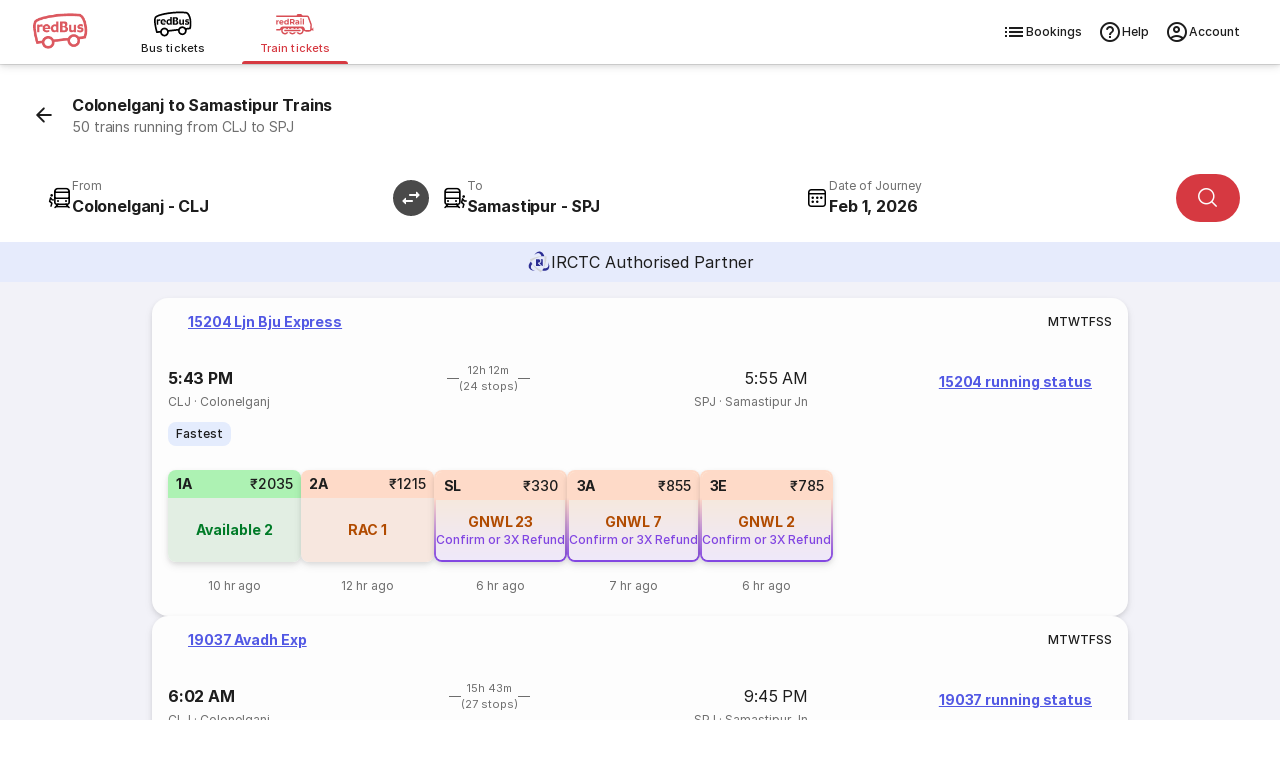

--- FILE ---
content_type: text/html
request_url: https://www.redbus.in/train-tickets/colonelganj-to-samastipur-trains
body_size: 41323
content:
<!DOCTYPE html><html lang="en"><head><meta charSet="UTF-8"/><meta name="viewport" content="width=device-width,initial-scale=1,maximum-scale=5,minimum-scale=1"/><link rel="preload" as="script" fetchPriority="low" href="/rpseoassets/c_rail_route.bundle~runtime.23c4a6deb042844bdded.js"/><link rel="preload" as="script" fetchPriority="low" href="/rpseoassets/vendors.869b22303b263833c81d.js"/><link rel="preload" as="script" fetchPriority="low" href="/rpseoassets/451.a4bc385e768ebd3092fc.js"/><link rel="preload" as="script" fetchPriority="low" href="/rpseoassets/c_rail_route.bundle.14610bbe87c8e4bbb664.js"/><meta http-equiv="X-UA-Compatible" content="ie=edge"/><title>Colonelganj to Samastipur Trains | 50 Trains with Timings, Price and Distance</title><meta name="description" content="Book Colonelganj to Samastipur train tickets on redRail. Get a 3x refund or confirmed ticket on waitlisted trains with the redRail Alternate Trip. Check train ticket price, seat availability, timings &amp; more to book train tickets."/><link rel="icon" type="image/ico" href="/seoassets/favicon.ico"/><meta http-equiv="content-type" content="text/html; charset=UTF-8"/><meta name="classification" content="Travel"/><link rel="canonical" href="https://www.redbus.in/train-tickets/colonelganj-to-samastipur-trains"/><meta name="robots" content="index, follow"/><meta property="og:type" content="website"/><meta property="og:title" content="Colonelganj to Samastipur Trains | 50 Trains with Timings, Price and Distance"/><meta property="og:description" content="Book Colonelganj to Samastipur train tickets on redRail. Get a 3x refund or confirmed ticket on waitlisted trains with the redRail Alternate Trip. Check train ticket price, seat availability, timings &amp; more to book train tickets."/><meta property="og:url" content="https://www.redbus.in/train-tickets/colonelganj-to-samastipur-trains"/><meta property="og:image" content="https://s3.rdbuz.com/assets/images/logo/b_logo.png"/><meta property="og:site_name" content="redBus"/><link rel="preconnect" href="https://s3.rdbuz.com"/><link rel="preconnect" href="https://s2.rdbuz.com"/><link rel="preconnect" href="https://s1.rdbuz.com"/><link rel="preload" href="/rpseoassets/fonts/Inter-Regular-5.woff2" as="font" type="font/woff2" crossorigin="anonymous"/><link rel="preload" href="/rpseoassets/fonts/Inter-Bold-5.woff2" as="font" type="font/woff2" crossorigin="anonymous"/><link rel="stylesheet" href="/rpseoassets/vendors.a237cf4c45519f6f5aba.css" type="text/css" fetchPriority="high"/><link rel="stylesheet" href="/rpseoassets/c_rail_route.bundle.f28b343d38fc17ea8dbe.css" type="text/css" fetchPriority="high"/><link rel="stylesheet" href="/rpseoassets/fonts/icons/common_icons.1de767b94667.css" type="text/css" fetchPriority="high"/><link rel="stylesheet" href="/rpseoassets/fonts/icons/amenities_icons.71e9e9df66ee.css" type="text/css" media="print" fetchPriority="low"/><style>@property --font-weight-400{syntax:"<integer>";inherits:false;initial-value:400}@property --font-weight-500{syntax:"<integer>";inherits:false;initial-value:500}@property --font-weight-700{syntax:"<integer>";inherits:false;initial-value:700}:root{--font-xxl-size:2.8125rem;--font-xxl-height:3.25rem;--font-xxl-spacing:-0.99px;--font-xl-size:2rem;--font-xl-height:2.5rem;--font-xl-spacing:-0.7px;--font-l1-size:1.75rem;--font-l1-height:2.25rem;--font-l1-spacing:-0.59px;--font-l2-size:1.375rem;--font-l2-height:1.75rem;--font-l2-spacing:-0.4px;--font-m1-size:1rem;--font-m1-height:1.5rem;--font-m1-spacing:-0.18px;--font-m2-size:0.875rem;--font-m2-height:1.25rem;--font-m2-spacing:-0.08px;--font-s-size:0.75rem;--font-s-height:1rem;--font-s-spacing:0px;--font-xs-size:0.6875rem;--font-xs-height:1rem;--font-xs-spacing:0.05px;--font-xxs-size:0.625rem;--font-xxs-height:0.625rem;--font-xxs-spacing:0.1px}.font-size-m1{font-size:var(--font-m1-size);letter-spacing:var(--font-m1-spacing);line-height:var(--font-m1-height)}.font-size-m2{font-size:var(--font-m2-size);letter-spacing:var(--font-m2-spacing);line-height:var(--font-m2-height)}.font-size-s{font-size:var(--font-s-size);letter-spacing:var(--font-s-spacing);line-height:var(--font-s-height)}.font-size-xs{font-size:var(--font-xs-size);letter-spacing:var(--font-xs-spacing);line-height:var(--font-xs-height)}.font-weight-400{font-weight:var(--font-weight-400)}.font-weight-500{font-weight:var(--font-weight-500)}.font-weight-700{font-weight:var(--font-weight-700)}@font-face{font-display:swap;font-family:Inter;font-style:normal;font-weight:400;src:url(/rpseoassets/fonts/Inter-Regular-1.woff2) format("woff2");unicode-range:u+0460-052f,u+1c80-1c88,u+20b4,u+2de0-2dff,u+a640-a69f,u+fe2e-fe2f}@font-face{font-display:swap;font-family:Inter;font-style:normal;font-weight:400;src:url(/rpseoassets/fonts/Inter-Regular-2.woff2) format("woff2");unicode-range:u+0301,u+0400-045f,u+0490-0491,u+04b0-04b1,u+2116}@font-face{font-display:swap;font-family:Inter;font-style:normal;font-weight:400;src:url(/rpseoassets/fonts/Inter-Regular-3.woff2) format("woff2");unicode-range:u+0102-0103,u+0110-0111,u+0128-0129,u+0168-0169,u+01a0-01a1,u+01af-01b0,u+0300-0301,u+0303-0304,u+0308-0309,u+0323,u+0329,u+1ea0-1ef9,u+20ab}@font-face{font-display:swap;font-family:Inter;font-style:normal;font-weight:400;src:url(/rpseoassets/fonts/Inter-Regular-4.woff2) format("woff2");unicode-range:u+0100-02af,u+0304,u+0308,u+0329,u+1e00-1e9f,u+1ef2-1eff,u+2020,u+20a0-20ab,u+20ad-20c0,u+2113,u+2c60-2c7f,u+a720-a7ff}@font-face{font-display:swap;font-family:Inter;font-style:normal;font-weight:400;src:url(/rpseoassets/fonts/Inter-Regular-5.woff2) format("woff2");unicode-range:u+00??,u+0131,u+0152-0153,u+02bb-02bc,u+02c6,u+02da,u+02dc,u+0304,u+0308,u+0329,u+2000-206f,u+2074,u+20ac,u+2122,u+2191,u+2193,u+2212,u+2215,u+feff,u+fffd}@font-face{font-display:swap;font-family:Inter;font-style:normal;font-weight:500;src:url(/rpseoassets/fonts/Inter-Medium-1.woff2) format("woff2");unicode-range:u+0460-052f,u+1c80-1c88,u+20b4,u+2de0-2dff,u+a640-a69f,u+fe2e-fe2f}@font-face{font-display:swap;font-family:Inter;font-style:normal;font-weight:500;src:url(/rpseoassets/fonts/Inter-Medium-2.woff2) format("woff2");unicode-range:u+0301,u+0400-045f,u+0490-0491,u+04b0-04b1,u+2116}@font-face{font-display:swap;font-family:Inter;font-style:normal;font-weight:500;src:url(/rpseoassets/fonts/Inter-Medium-3.woff2) format("woff2");unicode-range:u+0102-0103,u+0110-0111,u+0128-0129,u+0168-0169,u+01a0-01a1,u+01af-01b0,u+0300-0301,u+0303-0304,u+0308-0309,u+0323,u+0329,u+1ea0-1ef9,u+20ab}@font-face{font-display:swap;font-family:Inter;font-style:normal;font-weight:500;src:url(/rpseoassets/fonts/Inter-Medium-4.woff2) format("woff2");unicode-range:u+0100-02af,u+0304,u+0308,u+0329,u+1e00-1e9f,u+1ef2-1eff,u+2020,u+20a0-20ab,u+20ad-20c0,u+2113,u+2c60-2c7f,u+a720-a7ff}@font-face{font-display:swap;font-family:Inter;font-style:normal;font-weight:500;src:url(/rpseoassets/fonts/Inter-Medium-5.woff2) format("woff2");unicode-range:u+00??,u+0131,u+0152-0153,u+02bb-02bc,u+02c6,u+02da,u+02dc,u+0304,u+0308,u+0329,u+2000-206f,u+2074,u+20ac,u+2122,u+2191,u+2193,u+2212,u+2215,u+feff,u+fffd}@font-face{font-display:swap;font-family:Inter;font-style:normal;font-weight:700;src:url(/rpseoassets/fonts/Inter-Bold-1.woff2) format("woff2");unicode-range:u+0460-052f,u+1c80-1c88,u+20b4,u+2de0-2dff,u+a640-a69f,u+fe2e-fe2f}@font-face{font-display:swap;font-family:Inter;font-style:normal;font-weight:700;src:url(/rpseoassets/fonts/Inter-Bold-2.woff2) format("woff2");unicode-range:u+0301,u+0400-045f,u+0490-0491,u+04b0-04b1,u+2116}@font-face{font-display:swap;font-family:Inter;font-style:normal;font-weight:700;src:url(/rpseoassets/fonts/Inter-Bold-3.woff2) format("woff2");unicode-range:u+0102-0103,u+0110-0111,u+0128-0129,u+0168-0169,u+01a0-01a1,u+01af-01b0,u+0300-0301,u+0303-0304,u+0308-0309,u+0323,u+0329,u+1ea0-1ef9,u+20ab}@font-face{font-display:swap;font-family:Inter;font-style:normal;font-weight:700;src:url(/rpseoassets/fonts/Inter-Bold-4.woff2) format("woff2");unicode-range:u+0100-02af,u+0304,u+0308,u+0329,u+1e00-1e9f,u+1ef2-1eff,u+2020,u+20a0-20ab,u+20ad-20c0,u+2113,u+2c60-2c7f,u+a720-a7ff}@font-face{font-display:swap;font-family:Inter;font-style:normal;font-weight:700;src:url(/rpseoassets/fonts/Inter-Bold-5.woff2) format("woff2");unicode-range:u+00??,u+0131,u+0152-0153,u+02bb-02bc,u+02c6,u+02da,u+02dc,u+0304,u+0308,u+0329,u+2000-206f,u+2074,u+20ac,u+2122,u+2191,u+2193,u+2212,u+2215,u+feff,u+fffd}*{box-sizing:border-box;font-family:Inter,sans-serif;margin:0;padding:0}h2.p_heading{font-size:var(--font-xs-height,18px);font-weight:var(--font-weight-700,normal);text-align:center}.icon{align-items:center;display:flex}.rw_content_container{margin:auto;max-width:1280px}.error_info{background:#f9d6d5;border-radius:8px;box-shadow:0 2px 8px #0000000d;color:#d32f2f;font-size:.75rem;font-weight:600;margin:32px auto;max-width:320px;padding:12px;text-align:center}.TNCImage{margin-inline-end:8px}main{transition:height .3s ease;-webkit-tap-highlight-color:transparent}.sr_only{height:1px;margin:-1px;overflow:hidden;padding:0;position:absolute;width:1px;clip:rect(0,0,0,0);border-width:0;white-space:nowrap}@view-transition{navigation:auto}@keyframes slide-in{0%{translate:100vw 0}}@keyframes slide-out{to{translate:100vw 0}}::view-transition-group(root){animation-duration:.7s}:root[data-transition=push]{&::view-transition-new(root){animation-name:slide-in}}:root[data-transition=pop]{&::view-transition-old(root){animation-name:slide-out;z-index:1}}</style></head><body id="RB_SEO_ROOT"><div data-partial="{&quot;uiComponentId&quot;:&quot;C_149&quot;,&quot;headerType&quot;:&quot;h2&quot;,&quot;content&quot;:{&quot;title&quot;:&quot;Download the redRail App&quot;,&quot;subTitle&quot;:&quot;Book train tickets on the go&quot;,&quot;btnText&quot;:&quot;Download App&quot;,&quot;star&quot;:&quot;4.5&quot;,&quot;views&quot;:&quot;1M+&quot;,&quot;ratingText&quot;:&quot;ratings on Play Store&quot;,&quot;var1&quot;:&quot;&lt;span&gt;Get &lt;b&gt;100 OFF&lt;/b&gt; on redRail app. &lt;br&gt;Use code &lt;b&gt;RAIL100&lt;/b&gt;&lt;/span&gt;&quot;,&quot;var2&quot;:&quot;Open app&quot;,&quot;var3&quot;:&quot;https://redrails.app.link/GxQI10CQMTb&quot;,&quot;var4&quot;:&quot;https://s1.rdbuz.com/seo/ind/railsAppInstall_1749193710.webp&quot;}}"><div></div></div><div class="c121Container-K8rhF" data-partial="{&quot;uiComponentId&quot;:&quot;C_121&quot;,&quot;content&quot;:{&quot;heading&quot;:&quot;Book Train Tickets Online&quot;,&quot;data&quot;:{&quot;backarrow&quot;:&quot;https://s1.rdbuz.com/Images/seo/back-arrow.svg&quot;,&quot;downloadBtnText&quot;:&quot;Download the App&quot;,&quot;downloadLink&quot;:&quot;https://redrails.app.link/bjIXvSYbUvb&quot;,&quot;imageURL&quot;:&quot;https://m.redbus.in/railways/public/images/redRail_icon.svg&quot;,&quot;label&quot;:&quot;&quot;,&quot;link&quot;:&quot;&quot;,&quot;menu&quot;:[{&quot;imageURL&quot;:&quot;[data-uri]&quot;,&quot;type&quot;:&quot;logo&quot;,&quot;redirectionUrl&quot;:&quot;https://www.redbus.in/bus-tickets&quot;},{&quot;imageURL&quot;:&quot;[data-uri]&quot;,&quot;type&quot;:&quot;&quot;,&quot;redirectionUrl&quot;:&quot;https://www.redbus.in/bus-tickets&quot;,&quot;lob&quot;:&quot;BUS&quot;,&quot;name&quot;:&quot;Bus tickets&quot;,&quot;alt&quot;:&quot;Online Bus Tickets Booking&quot;,&quot;title&quot;:&quot;Online Bus Tickets Booking&quot;},{&quot;imageURL&quot;:&quot;[data-uri]&quot;,&quot;type&quot;:&quot;labelWithlink&quot;,&quot;label&quot;:&quot;redRail&quot;,&quot;link&quot;:&quot;railways&quot;,&quot;redirectionUrl&quot;:&quot;https://www.redbus.in/railways&quot;,&quot;lob&quot;:&quot;RAILS&quot;,&quot;name&quot;:&quot;Train tickets&quot;,&quot;alt&quot;:&quot;Online Train Tickets Booking&quot;,&quot;title&quot;:&quot;Online Train Tickets Booking&quot;,&quot;isSelected&quot;:true}],&quot;navMenu&quot;:[{&quot;identifier&quot;:&quot;signin_signup&quot;,&quot;label&quot;:&quot;Login/Signup&quot;,&quot;link&quot;:&quot;signin-iframe&quot;,&quot;type&quot;:&quot;labelWithlink&quot;},{&quot;identifier&quot;:&quot;signin_signup&quot;,&quot;label&quot;:&quot;Profile&quot;,&quot;link&quot;:&quot;user/profile&quot;,&quot;type&quot;:&quot;labelWithlink&quot;,&quot;showOnLoggedin&quot;:true},{&quot;identifier&quot;:&quot;signin_signup&quot;,&quot;label&quot;:&quot;Wallet&quot;,&quot;link&quot;:&quot;walletHistory&quot;,&quot;type&quot;:&quot;labelWithlink&quot;,&quot;showOnLoggedin&quot;:true,&quot;isWallet&quot;:true},{&quot;label&quot;:&quot;Search Buses&quot;,&quot;type&quot;:&quot;labelWithlink&quot;},{&quot;label&quot;:&quot;Offers&quot;,&quot;link&quot;:&quot;offers&quot;,&quot;type&quot;:&quot;labelWithlink&quot;},{&quot;label&quot;:&quot;Customer Care&quot;,&quot;link&quot;:&quot;contactus&quot;,&quot;type&quot;:&quot;labelWithlink&quot;},{&quot;label&quot;:&quot;Get Ticket Details&quot;,&quot;link&quot;:&quot;searchticket&quot;,&quot;type&quot;:&quot;labelWithlink&quot;},{&quot;label&quot;:&quot;Terms and Condition&quot;,&quot;link&quot;:&quot;terms&quot;,&quot;type&quot;:&quot;labelWithlink&quot;},{&quot;identifier&quot;:&quot;signin_signup&quot;,&quot;label&quot;:&quot;Logout&quot;,&quot;type&quot;:&quot;label&quot;,&quot;showOnLoggedin&quot;:true,&quot;isLogout&quot;:true}],&quot;navOptions&quot;:[{&quot;icon&quot;:&quot;icon-list&quot;,&quot;key&quot;:&quot;BOOKINGS&quot;,&quot;name&quot;:&quot;Bookings&quot;,&quot;redirectionUrl&quot;:&quot;https://www.redbus.in/railways/user/trips&quot;},{&quot;icon&quot;:&quot;icon-help_outline&quot;,&quot;key&quot;:&quot;HELP&quot;,&quot;name&quot;:&quot;Help&quot;,&quot;redirectionUrl&quot;:&quot;https://www.redbus.in/info/redcare&quot;},{&quot;icon&quot;:&quot;icon-account_outline&quot;,&quot;key&quot;:&quot;ACCOUNT&quot;,&quot;name&quot;:&quot;Account&quot;}],&quot;subMenu&quot;:[{&quot;label&quot;:&quot;Help&quot;,&quot;link&quot;:&quot;info/redcare&quot;,&quot;type&quot;:&quot;labelWithlink&quot;},{&quot;label&quot;:&quot;Print/SMS Ticket&quot;,&quot;link&quot;:&quot;Home/PrintTicket&quot;,&quot;type&quot;:&quot;labelWithlink&quot;},{&quot;label&quot;:&quot;Cancel Ticket&quot;,&quot;link&quot;:&quot;Cancellation&quot;,&quot;type&quot;:&quot;labelWithlink&quot;},{&quot;type&quot;:&quot;signindropdown&quot;,&quot;values&quot;:[{&quot;label&quot;:&quot;Sign In/Sign Up&quot;,&quot;showSignInIframe&quot;:true},{&quot;label&quot;:&quot;My Trips&quot;,&quot;link&quot;:&quot;myprofile#trips&quot;,&quot;showOnLoggedin&quot;:true},{&quot;label&quot;:&quot;Wallet&quot;,&quot;link&quot;:&quot;myprofile#walletHistory&quot;,&quot;showOnLoggedin&quot;:true},{&quot;label&quot;:&quot;My Profile&quot;,&quot;link&quot;:&quot;myprofile#&quot;,&quot;showOnLoggedin&quot;:true},{&quot;label&quot;:&quot;Change Password&quot;,&quot;link&quot;:&quot;myprofile#updatePassword&quot;,&quot;showOnLoggedin&quot;:true},{&quot;label&quot;:&quot;Sign Out&quot;,&quot;showOnLoggedin&quot;:true,&quot;isLogout&quot;:true}]}],&quot;type&quot;:&quot;redRails&quot;,&quot;lobItems&quot;:[{&quot;logoUrl&quot;:&quot;[data-uri]&quot;,&quot;name&quot;:&quot;Bus tickets&quot;,&quot;lob&quot;:&quot;BUS&quot;,&quot;redirectionUrl&quot;:&quot;https://www.redbus.in/bus-tickets&quot;,&quot;alt&quot;:&quot;Online Bus Tickets Booking&quot;,&quot;title&quot;:&quot;Online Bus Tickets Booking&quot;,&quot;isSelected&quot;:false},{&quot;logoUrl&quot;:&quot;[data-uri]&quot;,&quot;name&quot;:&quot;Train tickets&quot;,&quot;lob&quot;:&quot;RAILS&quot;,&quot;redirectionUrl&quot;:&quot;https://www.redbus.in/railways&quot;,&quot;alt&quot;:&quot;Online Train Tickets Booking&quot;,&quot;title&quot;:&quot;Online Train Tickets Booking&quot;,&quot;isSelected&quot;:true}]}},&quot;headerType&quot;:&quot;h1&quot;,&quot;doNotShowOnTOC&quot;:true}"><header class="headerContainer___30007f " data-autoid="header"><div class="header___bb54cf"><div class="rbLogo___a126b4" role="link" tabindex="0" aria-label="redBus logo"><img src="[data-uri]" alt="redBus logo" title="redBus" width="56" height="56"/></div><div class="lobSection___6af8de"><ul class="lobList___03bcc5"><li class="lobListItem___74539d"><div class="lobContainer___bb2a27 " role="link" tabindex="0" aria-selected="false" aria-posinset="1" aria-setsize="2" aria-label="Bus tickets"><img class="lobImg___ee1811" src="[data-uri]" alt="Online Bus Tickets Booking" title="Online Bus Tickets Booking" width="30" height="20"/><span class="lobName___2bebb8">Bus tickets</span></div></li><li class="lobListItem___74539d"><div class="lobContainer___bb2a27 selected___ac757c" role="link" tabindex="0" aria-selected="true" aria-posinset="2" aria-setsize="2" aria-label="Train tickets" aria-current="page"><img class="lobImg___ee1811" src="[data-uri]" alt="Online Train Tickets Booking" title="Online Train Tickets Booking" width="30" height="20"/><span class="lobName___2bebb8">Train tickets</span></div></li></ul></div><div class="rightSection___690a50" role="navigation" aria-label="Primary"><ul class="navOptionsList___6f743b"><li class="navOptionItem___184282"><div class="navOption___1fffc0" role="link" tabindex="0" aria-label="Bookings"><i class="optionIcon___ae2dba icon icon-list"></i>Bookings</div></li><li class="navOptionItem___184282"><div class="navOption___1fffc0" role="link" tabindex="0" aria-label="Help"><i class="optionIcon___ae2dba icon icon-help_outline"></i>Help</div></li><li class="navOptionItem___184282"><div class="navOption___1fffc0" role="link" tabindex="0" aria-label="Account"><i class="optionIcon___ae2dba icon icon-account_outline"></i>Account</div></li></ul></div></div></header></div><main><section data-partial="{&quot;uiComponentId&quot;:&quot;C_120&quot;,&quot;content&quot;:{&quot;heading&quot;:&quot;Colonelganj to Samastipur Trains&quot;,&quot;subHeading&quot;:&quot;50 trains running from CLJ to SPJ&quot;,&quot;var1&quot;:&quot;From&quot;,&quot;var2&quot;:&quot;To&quot;,&quot;var3&quot;:&quot;Today&quot;,&quot;var4&quot;:&quot;Tomorrow&quot;,&quot;var5&quot;:&quot;Search trains&quot;,&quot;var6&quot;:&quot;Authorised IRCTC Partner&quot;,&quot;var7&quot;:&quot;Authorised IRCTC Train Booking by&quot;,&quot;var8&quot;:&quot;Day After&quot;,&quot;var9&quot;:&quot;IRCTC Authorised Partner&quot;,&quot;var10&quot;:&quot; &quot;,&quot;var11&quot;:&quot; &quot;,&quot;var12&quot;:&quot;Source&quot;,&quot;var13&quot;:&quot;Destination&quot;,&quot;var14&quot;:&quot;Onward&quot;,&quot;data&quot;:{&quot;imageURL&quot;:&quot;https://s1.rdbuz.com/Images/redrail/irctc_logo.png&quot;,&quot;rRailImageURL&quot;:&quot;https://s1.rdbuz.com/seo/icon_img/webp/redRail_w_logo.webp&quot;,&quot;type&quot;:&quot;irctc&quot;}},&quot;headerType&quot;:&quot;h1&quot;,&quot;doNotShowOnTOC&quot;:true}"><div class="c120Container-yDnkU"><div class=""><div class="container___d4f8f8 primary___d6fb2e withSubtitle___b9040b "><img src="[data-uri]" alt="icon" class="icon___26bf97" aria-hidden="true" tabindex="-1"/><div><h1 class="title___db9044  ">Colonelganj to Samastipur Trains</h1><p class="subTitle___7e974c undefined">50 trains running from CLJ to SPJ</p></div></div></div><div class="sentinel-adyni"></div><div class="placeholder-BQ1df"></div><div class="stickyWrapper-0XeOG"><div class="searchWidgetContainer___d50ff5" data-autoid="searchWidget" style="--swap-rotate:rotate(90deg)" id="searchWidget"><div class="modifySearch___cc0da5" style="position:relative;z-index:10;--swap-rotate:rotate(90deg)"><div class="mainContent___f96506"><div class="inputsWrapper___5b9508"><div class="inputAndSwapWrapper___fa9bfd"><div class="srcDestWrapper___02d5f3 " tabindex="0" role="combobox" aria-expanded="false" aria-haspopup="listbox" aria-controls="src-suggestions" aria-autocomplete="list" aria-label="From" data-field="src"><div class="placeHolderContainer___89006d" aria-hidden="true"><i class="icon___dff1f3 icon icon-board"></i><div class="labelCityWrapper___e025d5"><div class="label___43e253 ">From</div><div class="srcDest___7ee9d4"></div></div></div></div><div class="swapWrap___3680f3 " role="button" tabindex="0"><img src="[data-uri]" class="swapIcon___b6a408" width="36" height="36" data-autoid="swapIcon" alt="Swap source and destination station"/></div></div><div class="srcDestWrapper___02d5f3 " tabindex="0" role="combobox" aria-expanded="false" aria-haspopup="listbox" aria-controls="dst-suggestions" aria-autocomplete="list" aria-label="From" data-field="dst"><div class="placeHolderContainer___89006d" aria-hidden="true"><i class="icon___dff1f3 icon icon-deboard"></i><div class="labelCityWrapper___e025d5"><div class="label___43e253 ">To</div><div class="srcDest___7ee9d4"></div></div></div></div><div class="dateWrapper___0cb7ad" data-field="date"><div class="dateInputWrapper___2874fd" tabindex="0" role="combobox" aria-expanded="false" aria-haspopup="grid" aria-controls="date-picker-grid" aria-label="Date of Journey" aria-autocomplete="none"><i class="icon___66f9a5 icon icon-calendar_rails"></i><div class="dojWrapper___8c0da2"><span class="dateLabel___4a3818 ">Date of Journey</span></div></div></div><div class="searchBtnWrapper___99edcc"><button class="primaryButton___462797  " style="--button-width:auto" aria-label="Search"><i class="icon___80ec89 icon icon-search"></i></button></div></div></div></div></div></div><div class="irctcBanner-zK5Co"><img src="[data-uri]" alt="IRCTC"/><span class="irctcText-2p-OA">IRCTC Authorised Partner</span></div></div></section><section class="c450Container-xDjFI" data-partial="{&quot;uiComponentId&quot;:&quot;C_450&quot;,&quot;content&quot;:{&quot;heading&quot;:&quot;Colonelganj to Samastipur Trains&quot;,&quot;var1&quot;:&quot;Select date&quot;,&quot;var2&quot;:&quot;Show availability&quot;,&quot;var3&quot;:&quot;View more trains&quot;,&quot;var4&quot;:&quot;Direct Trains from Colonelganj to Samastipur&quot;,&quot;var5&quot;:&quot;running status&quot;,&quot;var6&quot;:&quot;Tatkal&quot;,&quot;var7&quot;:&quot;Confirm or 3X Refund&quot;,&quot;var8&quot;:&quot;Fastest&quot;,&quot;var9&quot;:&quot;redRailConfirm&quot;,&quot;var10&quot;:&quot;View more trains&quot;,&quot;var11&quot;:&quot;Ticket will be booked on a longer route. Board at Colonelganj &amp; de-board at Samastipur&quot;,&quot;data&quot;:[{&quot;isAlternate&quot;:false,&quot;clusterTrain&quot;:false,&quot;isFastest&quot;:true,&quot;isPopular&quot;:false,&quot;otherDayAvailability&quot;:false,&quot;previouslyBooked&quot;:false,&quot;arrivalTime&quot;:&quot;05:55&quot;,&quot;arrivalDate&quot;:&quot;01-02-2026&quot;,&quot;arrivalTimeEpochInSec&quot;:1769925300,&quot;avlClasses&quot;:[&quot;1A&quot;,&quot;2A&quot;,&quot;3A&quot;,&quot;3E&quot;,&quot;SL&quot;],&quot;departureTime&quot;:&quot;17:43&quot;,&quot;departureDate&quot;:&quot;31-01-2026&quot;,&quot;departureTimeEpochInSec&quot;:1769881380,&quot;distance&quot;:&quot;527&quot;,&quot;duration&quot;:&quot;12:12&quot;,&quot;runningSun&quot;:&quot;Y&quot;,&quot;runningMon&quot;:&quot;Y&quot;,&quot;runningTue&quot;:&quot;Y&quot;,&quot;runningWed&quot;:&quot;Y&quot;,&quot;runningThu&quot;:&quot;Y&quot;,&quot;runningFri&quot;:&quot;Y&quot;,&quot;runningSat&quot;:&quot;Y&quot;,&quot;fromStnCode&quot;:&quot;CLJ&quot;,&quot;fromStnName&quot;:&quot;Colonelganj&quot;,&quot;toStnCode&quot;:&quot;SPJ&quot;,&quot;toStnName&quot;:&quot;Samastipur Jn&quot;,&quot;trainName&quot;:&quot;Ljn Bju Express&quot;,&quot;trainNumber&quot;:&quot;15204&quot;,&quot;trainType&quot;:[&quot;MEX&quot;],&quot;nonAcTatkalApplicable&quot;:false,&quot;acTatkalApplicable&quot;:false,&quot;noOfStops&quot;:24,&quot;tbsAvailability&quot;:[{&quot;lastUpdatedOn&quot;:&quot;10 hr ago&quot;,&quot;lastUpdatedOnRaw&quot;:1769676500000,&quot;availablityDate&quot;:&quot;31-01-2026&quot;,&quot;availablityStatus&quot;:&quot;Available&quot;,&quot;availablityNumber&quot;:&quot;2&quot;,&quot;availablityType&quot;:&quot;1&quot;,&quot;quota&quot;:&quot;GN&quot;,&quot;totalFare&quot;:2035,&quot;className&quot;:&quot;1A&quot;,&quot;reasonType&quot;:&quot;S&quot;,&quot;wlType&quot;:&quot;8224&quot;,&quot;currentBkgFlag&quot;:&quot;N&quot;,&quot;classType&quot;:&quot;1A&quot;,&quot;showAvlListAPI&quot;:true,&quot;refreshAvailability&quot;:false,&quot;isTG&quot;:false},{&quot;lastUpdatedOn&quot;:&quot;12 hr ago&quot;,&quot;lastUpdatedOnRaw&quot;:1769669763000,&quot;availablityDate&quot;:&quot;31-01-2026&quot;,&quot;availablityStatus&quot;:&quot;RAC&quot;,&quot;availablityNumber&quot;:&quot;1&quot;,&quot;availablityType&quot;:&quot;2&quot;,&quot;quota&quot;:&quot;GN&quot;,&quot;totalFare&quot;:1215,&quot;className&quot;:&quot;2A&quot;,&quot;reasonType&quot;:&quot;S&quot;,&quot;wlType&quot;:&quot;8224&quot;,&quot;currentBkgFlag&quot;:&quot;N&quot;,&quot;classType&quot;:&quot;2A&quot;,&quot;showAvlListAPI&quot;:true,&quot;refreshAvailability&quot;:false,&quot;isTG&quot;:false},{&quot;lastUpdatedOn&quot;:&quot;6 hr ago&quot;,&quot;lastUpdatedOnRaw&quot;:1769691694000,&quot;availablityDate&quot;:&quot;31-01-2026&quot;,&quot;availablityStatus&quot;:&quot;GNWL&quot;,&quot;availablityNumber&quot;:&quot;23&quot;,&quot;availablityType&quot;:&quot;3&quot;,&quot;quota&quot;:&quot;GN&quot;,&quot;totalFare&quot;:330,&quot;className&quot;:&quot;SL&quot;,&quot;reasonType&quot;:&quot;S&quot;,&quot;wlType&quot;:&quot;9&quot;,&quot;currentBkgFlag&quot;:&quot;N&quot;,&quot;classType&quot;:&quot;SL&quot;,&quot;showAvlListAPI&quot;:true,&quot;refreshAvailability&quot;:false,&quot;isTG&quot;:true},{&quot;lastUpdatedOn&quot;:&quot;7 hr ago&quot;,&quot;lastUpdatedOnRaw&quot;:1769687031000,&quot;availablityDate&quot;:&quot;31-01-2026&quot;,&quot;availablityStatus&quot;:&quot;GNWL&quot;,&quot;availablityNumber&quot;:&quot;7&quot;,&quot;availablityType&quot;:&quot;3&quot;,&quot;quota&quot;:&quot;GN&quot;,&quot;totalFare&quot;:855,&quot;className&quot;:&quot;3A&quot;,&quot;reasonType&quot;:&quot;S&quot;,&quot;wlType&quot;:&quot;9&quot;,&quot;currentBkgFlag&quot;:&quot;N&quot;,&quot;classType&quot;:&quot;3A&quot;,&quot;showAvlListAPI&quot;:true,&quot;refreshAvailability&quot;:false,&quot;isTG&quot;:true},{&quot;lastUpdatedOn&quot;:&quot;6 hr ago&quot;,&quot;lastUpdatedOnRaw&quot;:1769691703000,&quot;availablityDate&quot;:&quot;31-01-2026&quot;,&quot;availablityStatus&quot;:&quot;GNWL&quot;,&quot;availablityNumber&quot;:&quot;2&quot;,&quot;availablityType&quot;:&quot;3&quot;,&quot;quota&quot;:&quot;GN&quot;,&quot;totalFare&quot;:785,&quot;className&quot;:&quot;3E&quot;,&quot;reasonType&quot;:&quot;S&quot;,&quot;wlType&quot;:&quot;9&quot;,&quot;currentBkgFlag&quot;:&quot;N&quot;,&quot;classType&quot;:&quot;3E&quot;,&quot;showAvlListAPI&quot;:true,&quot;refreshAvailability&quot;:false,&quot;isTG&quot;:true}],&quot;sourceDistance&quot;:0,&quot;destinationDistance&quot;:0,&quot;trainOwner&quot;:&quot;0&quot;,&quot;arrivalTimeCode&quot;:&quot;0&quot;,&quot;departureTimeCode&quot;:&quot;2&quot;,&quot;isFC&quot;:true,&quot;highlightType&quot;:0,&quot;srcStationCode&quot;:&quot;LJN&quot;,&quot;dstStationCode&quot;:&quot;BJU&quot;,&quot;ResponseFrom&quot;:&quot;&quot;,&quot;SourceID&quot;:&quot;CLJ&quot;,&quot;DestinationID&quot;:&quot;SPJ&quot;,&quot;sourceName&quot;:&quot;Colonelganj&quot;,&quot;destName&quot;:&quot;Samastipur Jn&quot;,&quot;link&quot;:&quot;/trains/ljn-bju-express-15204&quot;,&quot;trainLiveStatusLink&quot;:&quot;/railways/15204-train-running-status&quot;},{&quot;isAlternate&quot;:false,&quot;clusterTrain&quot;:false,&quot;isFastest&quot;:false,&quot;isPopular&quot;:false,&quot;otherDayAvailability&quot;:false,&quot;previouslyBooked&quot;:false,&quot;arrivalTime&quot;:&quot;21:45&quot;,&quot;arrivalDate&quot;:&quot;31-01-2026&quot;,&quot;arrivalTimeEpochInSec&quot;:1769895900,&quot;avlClasses&quot;:[&quot;1A&quot;,&quot;2A&quot;,&quot;3A&quot;,&quot;3E&quot;,&quot;SL&quot;],&quot;departureTime&quot;:&quot;06:02&quot;,&quot;departureDate&quot;:&quot;31-01-2026&quot;,&quot;departureTimeEpochInSec&quot;:1769839320,&quot;distance&quot;:&quot;543&quot;,&quot;duration&quot;:&quot;15:43&quot;,&quot;runningSun&quot;:&quot;Y&quot;,&quot;runningMon&quot;:&quot;Y&quot;,&quot;runningTue&quot;:&quot;Y&quot;,&quot;runningWed&quot;:&quot;Y&quot;,&quot;runningThu&quot;:&quot;Y&quot;,&quot;runningFri&quot;:&quot;Y&quot;,&quot;runningSat&quot;:&quot;Y&quot;,&quot;fromStnCode&quot;:&quot;CLJ&quot;,&quot;fromStnName&quot;:&quot;Colonelganj&quot;,&quot;toStnCode&quot;:&quot;SPJ&quot;,&quot;toStnName&quot;:&quot;Samastipur Jn&quot;,&quot;trainName&quot;:&quot;Avadh Exp&quot;,&quot;trainNumber&quot;:&quot;19037&quot;,&quot;trainType&quot;:[&quot;MEX&quot;],&quot;nonAcTatkalApplicable&quot;:false,&quot;acTatkalApplicable&quot;:false,&quot;noOfStops&quot;:27,&quot;tbsAvailability&quot;:[{&quot;lastUpdatedOn&quot;:&quot;&quot;,&quot;lastUpdatedOnRaw&quot;:0,&quot;availablityDate&quot;:&quot;&quot;,&quot;availablityStatus&quot;:&quot;&quot;,&quot;availablityNumber&quot;:&quot;&quot;,&quot;availablityType&quot;:&quot;&quot;,&quot;quota&quot;:&quot;GN&quot;,&quot;totalFare&quot;:0,&quot;className&quot;:&quot;SL&quot;,&quot;reasonType&quot;:&quot;&quot;,&quot;wlType&quot;:&quot;&quot;,&quot;currentBkgFlag&quot;:&quot;&quot;,&quot;classType&quot;:&quot;&quot;,&quot;showAvlListAPI&quot;:true,&quot;refreshAvailability&quot;:false,&quot;isTG&quot;:false},{&quot;lastUpdatedOn&quot;:&quot;&quot;,&quot;lastUpdatedOnRaw&quot;:0,&quot;availablityDate&quot;:&quot;&quot;,&quot;availablityStatus&quot;:&quot;&quot;,&quot;availablityNumber&quot;:&quot;&quot;,&quot;availablityType&quot;:&quot;&quot;,&quot;quota&quot;:&quot;GN&quot;,&quot;totalFare&quot;:0,&quot;className&quot;:&quot;3A&quot;,&quot;reasonType&quot;:&quot;&quot;,&quot;wlType&quot;:&quot;&quot;,&quot;currentBkgFlag&quot;:&quot;&quot;,&quot;classType&quot;:&quot;&quot;,&quot;showAvlListAPI&quot;:true,&quot;refreshAvailability&quot;:false,&quot;isTG&quot;:false},{&quot;lastUpdatedOn&quot;:&quot;&quot;,&quot;lastUpdatedOnRaw&quot;:0,&quot;availablityDate&quot;:&quot;&quot;,&quot;availablityStatus&quot;:&quot;&quot;,&quot;availablityNumber&quot;:&quot;&quot;,&quot;availablityType&quot;:&quot;&quot;,&quot;quota&quot;:&quot;GN&quot;,&quot;totalFare&quot;:0,&quot;className&quot;:&quot;3E&quot;,&quot;reasonType&quot;:&quot;&quot;,&quot;wlType&quot;:&quot;&quot;,&quot;currentBkgFlag&quot;:&quot;&quot;,&quot;classType&quot;:&quot;&quot;,&quot;showAvlListAPI&quot;:true,&quot;refreshAvailability&quot;:false,&quot;isTG&quot;:false},{&quot;lastUpdatedOn&quot;:&quot;&quot;,&quot;lastUpdatedOnRaw&quot;:0,&quot;availablityDate&quot;:&quot;&quot;,&quot;availablityStatus&quot;:&quot;&quot;,&quot;availablityNumber&quot;:&quot;&quot;,&quot;availablityType&quot;:&quot;&quot;,&quot;quota&quot;:&quot;GN&quot;,&quot;totalFare&quot;:0,&quot;className&quot;:&quot;2A&quot;,&quot;reasonType&quot;:&quot;&quot;,&quot;wlType&quot;:&quot;&quot;,&quot;currentBkgFlag&quot;:&quot;&quot;,&quot;classType&quot;:&quot;&quot;,&quot;showAvlListAPI&quot;:true,&quot;refreshAvailability&quot;:false,&quot;isTG&quot;:false},{&quot;lastUpdatedOn&quot;:&quot;&quot;,&quot;lastUpdatedOnRaw&quot;:0,&quot;availablityDate&quot;:&quot;&quot;,&quot;availablityStatus&quot;:&quot;&quot;,&quot;availablityNumber&quot;:&quot;&quot;,&quot;availablityType&quot;:&quot;&quot;,&quot;quota&quot;:&quot;GN&quot;,&quot;totalFare&quot;:0,&quot;className&quot;:&quot;1A&quot;,&quot;reasonType&quot;:&quot;&quot;,&quot;wlType&quot;:&quot;&quot;,&quot;currentBkgFlag&quot;:&quot;&quot;,&quot;classType&quot;:&quot;&quot;,&quot;showAvlListAPI&quot;:true,&quot;refreshAvailability&quot;:false,&quot;isTG&quot;:false}],&quot;sourceDistance&quot;:0,&quot;destinationDistance&quot;:0,&quot;trainOwner&quot;:&quot;0&quot;,&quot;arrivalTimeCode&quot;:&quot;3&quot;,&quot;departureTimeCode&quot;:&quot;1&quot;,&quot;isFC&quot;:true,&quot;highlightType&quot;:0,&quot;srcStationCode&quot;:&quot;&quot;,&quot;dstStationCode&quot;:&quot;&quot;,&quot;ResponseFrom&quot;:&quot;&quot;,&quot;SourceID&quot;:&quot;CLJ&quot;,&quot;DestinationID&quot;:&quot;SPJ&quot;,&quot;sourceName&quot;:&quot;Colonelganj&quot;,&quot;destName&quot;:&quot;Samastipur Jn&quot;,&quot;link&quot;:&quot;/trains/avadh-exp-19037&quot;,&quot;trainLiveStatusLink&quot;:&quot;/railways/19037-train-running-status&quot;},{&quot;isAlternate&quot;:false,&quot;clusterTrain&quot;:false,&quot;isFastest&quot;:false,&quot;isPopular&quot;:false,&quot;otherDayAvailability&quot;:false,&quot;previouslyBooked&quot;:false,&quot;arrivalTime&quot;:&quot;10:40&quot;,&quot;arrivalDate&quot;:&quot;01-02-2026&quot;,&quot;arrivalTimeEpochInSec&quot;:1769942400,&quot;avlClasses&quot;:[&quot;2A&quot;,&quot;3A&quot;,&quot;3E&quot;,&quot;SL&quot;],&quot;departureTime&quot;:&quot;22:26&quot;,&quot;departureDate&quot;:&quot;31-01-2026&quot;,&quot;departureTimeEpochInSec&quot;:1769898360,&quot;distance&quot;:&quot;527&quot;,&quot;duration&quot;:&quot;12:14&quot;,&quot;runningSun&quot;:&quot;Y&quot;,&quot;runningMon&quot;:&quot;Y&quot;,&quot;runningTue&quot;:&quot;Y&quot;,&quot;runningWed&quot;:&quot;Y&quot;,&quot;runningThu&quot;:&quot;Y&quot;,&quot;runningFri&quot;:&quot;Y&quot;,&quot;runningSat&quot;:&quot;Y&quot;,&quot;fromStnCode&quot;:&quot;CLJ&quot;,&quot;fromStnName&quot;:&quot;Colonelganj&quot;,&quot;toStnCode&quot;:&quot;SPJ&quot;,&quot;toStnName&quot;:&quot;Samastipur Jn&quot;,&quot;trainName&quot;:&quot;Gwl Bju Express&quot;,&quot;trainNumber&quot;:&quot;11123&quot;,&quot;trainType&quot;:[&quot;MEX&quot;],&quot;nonAcTatkalApplicable&quot;:false,&quot;acTatkalApplicable&quot;:false,&quot;noOfStops&quot;:26,&quot;tbsAvailability&quot;:[{&quot;lastUpdatedOn&quot;:&quot;&quot;,&quot;lastUpdatedOnRaw&quot;:0,&quot;availablityDate&quot;:&quot;&quot;,&quot;availablityStatus&quot;:&quot;&quot;,&quot;availablityNumber&quot;:&quot;&quot;,&quot;availablityType&quot;:&quot;&quot;,&quot;quota&quot;:&quot;GN&quot;,&quot;totalFare&quot;:0,&quot;className&quot;:&quot;SL&quot;,&quot;reasonType&quot;:&quot;&quot;,&quot;wlType&quot;:&quot;&quot;,&quot;currentBkgFlag&quot;:&quot;&quot;,&quot;classType&quot;:&quot;&quot;,&quot;showAvlListAPI&quot;:true,&quot;refreshAvailability&quot;:false,&quot;isTG&quot;:false},{&quot;lastUpdatedOn&quot;:&quot;&quot;,&quot;lastUpdatedOnRaw&quot;:0,&quot;availablityDate&quot;:&quot;&quot;,&quot;availablityStatus&quot;:&quot;&quot;,&quot;availablityNumber&quot;:&quot;&quot;,&quot;availablityType&quot;:&quot;&quot;,&quot;quota&quot;:&quot;GN&quot;,&quot;totalFare&quot;:0,&quot;className&quot;:&quot;3A&quot;,&quot;reasonType&quot;:&quot;&quot;,&quot;wlType&quot;:&quot;&quot;,&quot;currentBkgFlag&quot;:&quot;&quot;,&quot;classType&quot;:&quot;&quot;,&quot;showAvlListAPI&quot;:true,&quot;refreshAvailability&quot;:false,&quot;isTG&quot;:false},{&quot;lastUpdatedOn&quot;:&quot;&quot;,&quot;lastUpdatedOnRaw&quot;:0,&quot;availablityDate&quot;:&quot;&quot;,&quot;availablityStatus&quot;:&quot;&quot;,&quot;availablityNumber&quot;:&quot;&quot;,&quot;availablityType&quot;:&quot;&quot;,&quot;quota&quot;:&quot;GN&quot;,&quot;totalFare&quot;:0,&quot;className&quot;:&quot;3E&quot;,&quot;reasonType&quot;:&quot;&quot;,&quot;wlType&quot;:&quot;&quot;,&quot;currentBkgFlag&quot;:&quot;&quot;,&quot;classType&quot;:&quot;&quot;,&quot;showAvlListAPI&quot;:true,&quot;refreshAvailability&quot;:false,&quot;isTG&quot;:false},{&quot;lastUpdatedOn&quot;:&quot;&quot;,&quot;lastUpdatedOnRaw&quot;:0,&quot;availablityDate&quot;:&quot;&quot;,&quot;availablityStatus&quot;:&quot;&quot;,&quot;availablityNumber&quot;:&quot;&quot;,&quot;availablityType&quot;:&quot;&quot;,&quot;quota&quot;:&quot;GN&quot;,&quot;totalFare&quot;:0,&quot;className&quot;:&quot;2A&quot;,&quot;reasonType&quot;:&quot;&quot;,&quot;wlType&quot;:&quot;&quot;,&quot;currentBkgFlag&quot;:&quot;&quot;,&quot;classType&quot;:&quot;&quot;,&quot;showAvlListAPI&quot;:true,&quot;refreshAvailability&quot;:false,&quot;isTG&quot;:false}],&quot;sourceDistance&quot;:0,&quot;destinationDistance&quot;:0,&quot;trainOwner&quot;:&quot;0&quot;,&quot;arrivalTimeCode&quot;:&quot;1&quot;,&quot;departureTimeCode&quot;:&quot;3&quot;,&quot;isFC&quot;:true,&quot;highlightType&quot;:0,&quot;srcStationCode&quot;:&quot;GWL&quot;,&quot;dstStationCode&quot;:&quot;BJU&quot;,&quot;ResponseFrom&quot;:&quot;&quot;,&quot;SourceID&quot;:&quot;CLJ&quot;,&quot;DestinationID&quot;:&quot;SPJ&quot;,&quot;sourceName&quot;:&quot;Colonelganj&quot;,&quot;destName&quot;:&quot;Samastipur Jn&quot;,&quot;link&quot;:&quot;/trains/gwl-bju-express-11123&quot;,&quot;trainLiveStatusLink&quot;:&quot;/railways/11123-train-running-status&quot;},{&quot;isAlternate&quot;:false,&quot;clusterTrain&quot;:true,&quot;isFastest&quot;:false,&quot;isPopular&quot;:false,&quot;otherDayAvailability&quot;:false,&quot;previouslyBooked&quot;:false,&quot;arrivalTime&quot;:&quot;21:10&quot;,&quot;arrivalDate&quot;:&quot;31-01-2026&quot;,&quot;arrivalTimeEpochInSec&quot;:1769893800,&quot;avlClasses&quot;:[&quot;2A&quot;,&quot;3A&quot;,&quot;SL&quot;],&quot;departureTime&quot;:&quot;08:31&quot;,&quot;departureDate&quot;:&quot;31-01-2026&quot;,&quot;departureTimeEpochInSec&quot;:1769848260,&quot;distance&quot;:&quot;544&quot;,&quot;duration&quot;:&quot;12:39&quot;,&quot;runningSun&quot;:&quot;Y&quot;,&quot;runningMon&quot;:&quot;Y&quot;,&quot;runningTue&quot;:&quot;Y&quot;,&quot;runningWed&quot;:&quot;Y&quot;,&quot;runningThu&quot;:&quot;Y&quot;,&quot;runningFri&quot;:&quot;Y&quot;,&quot;runningSat&quot;:&quot;Y&quot;,&quot;fromStnCode&quot;:&quot;JLD&quot;,&quot;fromStnName&quot;:&quot;Jarwal Road&quot;,&quot;toStnCode&quot;:&quot;SPJ&quot;,&quot;toStnName&quot;:&quot;Samastipur Jn&quot;,&quot;trainName&quot;:&quot;Bagh Express&quot;,&quot;trainNumber&quot;:&quot;13020&quot;,&quot;trainType&quot;:[&quot;MEX&quot;],&quot;nonAcTatkalApplicable&quot;:true,&quot;acTatkalApplicable&quot;:true,&quot;noOfStops&quot;:30,&quot;tbsAvailability&quot;:[{&quot;lastUpdatedOn&quot;:&quot;5 hr ago&quot;,&quot;lastUpdatedOnRaw&quot;:1769694518000,&quot;availablityDate&quot;:&quot;31-01-2026&quot;,&quot;availablityStatus&quot;:&quot;GNWL&quot;,&quot;availablityNumber&quot;:&quot;91&quot;,&quot;availablityType&quot;:&quot;3&quot;,&quot;quota&quot;:&quot;GN&quot;,&quot;totalFare&quot;:330,&quot;className&quot;:&quot;SL&quot;,&quot;reasonType&quot;:&quot;S&quot;,&quot;wlType&quot;:&quot;9&quot;,&quot;currentBkgFlag&quot;:&quot;N&quot;,&quot;classType&quot;:&quot;SL&quot;,&quot;showAvlListAPI&quot;:true,&quot;refreshAvailability&quot;:false,&quot;isTG&quot;:true},{&quot;lastUpdatedOn&quot;:&quot;1 hr ago&quot;,&quot;lastUpdatedOnRaw&quot;:1769710028000,&quot;availablityDate&quot;:&quot;31-01-2026&quot;,&quot;availablityStatus&quot;:&quot;GNWL&quot;,&quot;availablityNumber&quot;:&quot;40&quot;,&quot;availablityType&quot;:&quot;3&quot;,&quot;quota&quot;:&quot;GN&quot;,&quot;totalFare&quot;:880,&quot;className&quot;:&quot;3A&quot;,&quot;reasonType&quot;:&quot;S&quot;,&quot;wlType&quot;:&quot;9&quot;,&quot;currentBkgFlag&quot;:&quot;N&quot;,&quot;classType&quot;:&quot;3A&quot;,&quot;showAvlListAPI&quot;:true,&quot;refreshAvailability&quot;:false,&quot;isTG&quot;:true},{&quot;lastUpdatedOn&quot;:&quot;2 hr ago&quot;,&quot;lastUpdatedOnRaw&quot;:1769708026000,&quot;availablityDate&quot;:&quot;31-01-2026&quot;,&quot;availablityStatus&quot;:&quot;GNWL&quot;,&quot;availablityNumber&quot;:&quot;13&quot;,&quot;availablityType&quot;:&quot;3&quot;,&quot;quota&quot;:&quot;GN&quot;,&quot;totalFare&quot;:1245,&quot;className&quot;:&quot;2A&quot;,&quot;reasonType&quot;:&quot;S&quot;,&quot;wlType&quot;:&quot;9&quot;,&quot;currentBkgFlag&quot;:&quot;N&quot;,&quot;classType&quot;:&quot;2A&quot;,&quot;showAvlListAPI&quot;:true,&quot;refreshAvailability&quot;:false,&quot;isTG&quot;:true},{&quot;lastUpdatedOn&quot;:&quot;&quot;,&quot;lastUpdatedOnRaw&quot;:0,&quot;availablityDate&quot;:&quot;&quot;,&quot;availablityStatus&quot;:&quot;&quot;,&quot;availablityNumber&quot;:&quot;&quot;,&quot;availablityType&quot;:&quot;&quot;,&quot;quota&quot;:&quot;TQ&quot;,&quot;totalFare&quot;:0,&quot;className&quot;:&quot;SL&quot;,&quot;reasonType&quot;:&quot;&quot;,&quot;wlType&quot;:&quot;&quot;,&quot;currentBkgFlag&quot;:&quot;&quot;,&quot;classType&quot;:&quot;&quot;,&quot;showAvlListAPI&quot;:true,&quot;refreshAvailability&quot;:false,&quot;isTG&quot;:false},{&quot;lastUpdatedOn&quot;:&quot;&quot;,&quot;lastUpdatedOnRaw&quot;:0,&quot;availablityDate&quot;:&quot;&quot;,&quot;availablityStatus&quot;:&quot;&quot;,&quot;availablityNumber&quot;:&quot;&quot;,&quot;availablityType&quot;:&quot;&quot;,&quot;quota&quot;:&quot;TQ&quot;,&quot;totalFare&quot;:0,&quot;className&quot;:&quot;3A&quot;,&quot;reasonType&quot;:&quot;&quot;,&quot;wlType&quot;:&quot;&quot;,&quot;currentBkgFlag&quot;:&quot;&quot;,&quot;classType&quot;:&quot;&quot;,&quot;showAvlListAPI&quot;:true,&quot;refreshAvailability&quot;:false,&quot;isTG&quot;:false},{&quot;lastUpdatedOn&quot;:&quot;&quot;,&quot;lastUpdatedOnRaw&quot;:0,&quot;availablityDate&quot;:&quot;&quot;,&quot;availablityStatus&quot;:&quot;&quot;,&quot;availablityNumber&quot;:&quot;&quot;,&quot;availablityType&quot;:&quot;&quot;,&quot;quota&quot;:&quot;TQ&quot;,&quot;totalFare&quot;:0,&quot;className&quot;:&quot;2A&quot;,&quot;reasonType&quot;:&quot;&quot;,&quot;wlType&quot;:&quot;&quot;,&quot;currentBkgFlag&quot;:&quot;&quot;,&quot;classType&quot;:&quot;&quot;,&quot;showAvlListAPI&quot;:true,&quot;refreshAvailability&quot;:false,&quot;isTG&quot;:false}],&quot;sourceDistance&quot;:15.244717141948898,&quot;destinationDistance&quot;:0,&quot;trainOwner&quot;:&quot;0&quot;,&quot;arrivalTimeCode&quot;:&quot;3&quot;,&quot;departureTimeCode&quot;:&quot;1&quot;,&quot;isFC&quot;:true,&quot;highlightType&quot;:0,&quot;srcStationCode&quot;:&quot;&quot;,&quot;dstStationCode&quot;:&quot;&quot;,&quot;ResponseFrom&quot;:&quot;&quot;,&quot;SourceID&quot;:&quot;JLD&quot;,&quot;DestinationID&quot;:&quot;SPJ&quot;,&quot;sourceName&quot;:&quot;Jarwal Road&quot;,&quot;destName&quot;:&quot;Samastipur Jn&quot;,&quot;link&quot;:&quot;/trains/bagh-express-13020&quot;,&quot;trainLiveStatusLink&quot;:&quot;/railways/13020-train-running-status&quot;},{&quot;isAlternate&quot;:false,&quot;clusterTrain&quot;:true,&quot;isFastest&quot;:false,&quot;isPopular&quot;:false,&quot;otherDayAvailability&quot;:false,&quot;previouslyBooked&quot;:false,&quot;arrivalTime&quot;:&quot;07:48&quot;,&quot;arrivalDate&quot;:&quot;01-02-2026&quot;,&quot;arrivalTimeEpochInSec&quot;:1769932080,&quot;avlClasses&quot;:[&quot;1A&quot;,&quot;2A&quot;,&quot;3A&quot;,&quot;3E&quot;,&quot;SL&quot;],&quot;departureTime&quot;:&quot;22:28&quot;,&quot;departureDate&quot;:&quot;31-01-2026&quot;,&quot;departureTimeEpochInSec&quot;:1769898480,&quot;distance&quot;:&quot;498&quot;,&quot;duration&quot;:&quot;09:20&quot;,&quot;runningSun&quot;:&quot;Y&quot;,&quot;runningMon&quot;:&quot;Y&quot;,&quot;runningTue&quot;:&quot;Y&quot;,&quot;runningWed&quot;:&quot;Y&quot;,&quot;runningThu&quot;:&quot;Y&quot;,&quot;runningFri&quot;:&quot;Y&quot;,&quot;runningSat&quot;:&quot;Y&quot;,&quot;fromStnCode&quot;:&quot;GD&quot;,&quot;fromStnName&quot;:&quot;Gonda Jn&quot;,&quot;toStnCode&quot;:&quot;SPJ&quot;,&quot;toStnName&quot;:&quot;Samastipur Jn&quot;,&quot;trainName&quot;:&quot;Bihar S Kranti&quot;,&quot;trainNumber&quot;:&quot;12566&quot;,&quot;trainType&quot;:[&quot;SUF&quot;],&quot;nonAcTatkalApplicable&quot;:false,&quot;acTatkalApplicable&quot;:false,&quot;noOfStops&quot;:7,&quot;tbsAvailability&quot;:[{&quot;lastUpdatedOn&quot;:&quot;2 days ago&quot;,&quot;lastUpdatedOnRaw&quot;:1769481291000,&quot;availablityDate&quot;:&quot;31-01-2026&quot;,&quot;availablityStatus&quot;:&quot;RLWL&quot;,&quot;availablityNumber&quot;:&quot;10&quot;,&quot;availablityType&quot;:&quot;3&quot;,&quot;quota&quot;:&quot;GN&quot;,&quot;totalFare&quot;:340,&quot;className&quot;:&quot;SL&quot;,&quot;reasonType&quot;:&quot;S&quot;,&quot;wlType&quot;:&quot;12&quot;,&quot;currentBkgFlag&quot;:&quot;N&quot;,&quot;classType&quot;:&quot;SL&quot;,&quot;showAvlListAPI&quot;:true,&quot;refreshAvailability&quot;:false,&quot;isTG&quot;:true},{&quot;lastUpdatedOn&quot;:&quot;2 days ago&quot;,&quot;lastUpdatedOnRaw&quot;:1769481439000,&quot;availablityDate&quot;:&quot;31-01-2026&quot;,&quot;availablityStatus&quot;:&quot;RLWL&quot;,&quot;availablityNumber&quot;:&quot;4&quot;,&quot;availablityType&quot;:&quot;3&quot;,&quot;quota&quot;:&quot;GN&quot;,&quot;totalFare&quot;:1190,&quot;className&quot;:&quot;2A&quot;,&quot;reasonType&quot;:&quot;S&quot;,&quot;wlType&quot;:&quot;12&quot;,&quot;currentBkgFlag&quot;:&quot;N&quot;,&quot;classType&quot;:&quot;2A&quot;,&quot;showAvlListAPI&quot;:true,&quot;refreshAvailability&quot;:false,&quot;isTG&quot;:true},{&quot;lastUpdatedOn&quot;:&quot;&quot;,&quot;lastUpdatedOnRaw&quot;:0,&quot;availablityDate&quot;:&quot;&quot;,&quot;availablityStatus&quot;:&quot;&quot;,&quot;availablityNumber&quot;:&quot;&quot;,&quot;availablityType&quot;:&quot;&quot;,&quot;quota&quot;:&quot;GN&quot;,&quot;totalFare&quot;:0,&quot;className&quot;:&quot;3A&quot;,&quot;reasonType&quot;:&quot;&quot;,&quot;wlType&quot;:&quot;&quot;,&quot;currentBkgFlag&quot;:&quot;&quot;,&quot;classType&quot;:&quot;&quot;,&quot;showAvlListAPI&quot;:true,&quot;refreshAvailability&quot;:false,&quot;isTG&quot;:false},{&quot;lastUpdatedOn&quot;:&quot;&quot;,&quot;lastUpdatedOnRaw&quot;:0,&quot;availablityDate&quot;:&quot;&quot;,&quot;availablityStatus&quot;:&quot;&quot;,&quot;availablityNumber&quot;:&quot;&quot;,&quot;availablityType&quot;:&quot;&quot;,&quot;quota&quot;:&quot;GN&quot;,&quot;totalFare&quot;:0,&quot;className&quot;:&quot;1A&quot;,&quot;reasonType&quot;:&quot;&quot;,&quot;wlType&quot;:&quot;&quot;,&quot;currentBkgFlag&quot;:&quot;&quot;,&quot;classType&quot;:&quot;&quot;,&quot;showAvlListAPI&quot;:true,&quot;refreshAvailability&quot;:false,&quot;isTG&quot;:false},{&quot;lastUpdatedOn&quot;:&quot;2 days ago&quot;,&quot;lastUpdatedOnRaw&quot;:1769481154000,&quot;availablityDate&quot;:&quot;31-01-2026&quot;,&quot;availablityStatus&quot;:&quot;RLWL&quot;,&quot;availablityNumber&quot;:&quot;3&quot;,&quot;availablityType&quot;:&quot;3&quot;,&quot;quota&quot;:&quot;GN&quot;,&quot;totalFare&quot;:795,&quot;className&quot;:&quot;3E&quot;,&quot;reasonType&quot;:&quot;S&quot;,&quot;wlType&quot;:&quot;12&quot;,&quot;currentBkgFlag&quot;:&quot;N&quot;,&quot;classType&quot;:&quot;3E&quot;,&quot;showAvlListAPI&quot;:true,&quot;refreshAvailability&quot;:false,&quot;isTG&quot;:false}],&quot;sourceDistance&quot;:28.133508072072072,&quot;destinationDistance&quot;:0,&quot;trainOwner&quot;:&quot;0&quot;,&quot;arrivalTimeCode&quot;:&quot;1&quot;,&quot;departureTimeCode&quot;:&quot;3&quot;,&quot;isFC&quot;:true,&quot;highlightType&quot;:0,&quot;srcStationCode&quot;:&quot;&quot;,&quot;dstStationCode&quot;:&quot;&quot;,&quot;ResponseFrom&quot;:&quot;&quot;,&quot;SourceID&quot;:&quot;GD&quot;,&quot;DestinationID&quot;:&quot;SPJ&quot;,&quot;sourceName&quot;:&quot;Gonda Jn&quot;,&quot;destName&quot;:&quot;Samastipur Jn&quot;,&quot;link&quot;:&quot;/trains/bihar-s-kranti-12566&quot;,&quot;trainLiveStatusLink&quot;:&quot;/railways/12566-train-running-status&quot;},{&quot;isAlternate&quot;:false,&quot;clusterTrain&quot;:true,&quot;isFastest&quot;:false,&quot;isPopular&quot;:false,&quot;otherDayAvailability&quot;:false,&quot;previouslyBooked&quot;:false,&quot;arrivalTime&quot;:&quot;21:15&quot;,&quot;arrivalDate&quot;:&quot;31-01-2026&quot;,&quot;arrivalTimeEpochInSec&quot;:1769894100,&quot;avlClasses&quot;:[&quot;1A&quot;,&quot;3A&quot;,&quot;3E&quot;,&quot;SL&quot;,&quot;2S&quot;],&quot;departureTime&quot;:&quot;12:00&quot;,&quot;departureDate&quot;:&quot;31-01-2026&quot;,&quot;departureTimeEpochInSec&quot;:1769860800,&quot;distance&quot;:&quot;499&quot;,&quot;duration&quot;:&quot;09:15&quot;,&quot;runningSun&quot;:&quot;Y&quot;,&quot;runningMon&quot;:&quot;Y&quot;,&quot;runningTue&quot;:&quot;Y&quot;,&quot;runningWed&quot;:&quot;Y&quot;,&quot;runningThu&quot;:&quot;Y&quot;,&quot;runningFri&quot;:&quot;Y&quot;,&quot;runningSat&quot;:&quot;Y&quot;,&quot;fromStnCode&quot;:&quot;GD&quot;,&quot;fromStnName&quot;:&quot;Gonda Jn&quot;,&quot;toStnCode&quot;:&quot;SPJ&quot;,&quot;toStnName&quot;:&quot;Samastipur Jn&quot;,&quot;trainName&quot;:&quot;Maur Dhawaj Exp&quot;,&quot;trainNumber&quot;:&quot;14692&quot;,&quot;trainType&quot;:[&quot;SUF&quot;],&quot;nonAcTatkalApplicable&quot;:true,&quot;acTatkalApplicable&quot;:true,&quot;noOfStops&quot;:8,&quot;tbsAvailability&quot;:[{&quot;lastUpdatedOn&quot;:&quot;&quot;,&quot;lastUpdatedOnRaw&quot;:0,&quot;availablityDate&quot;:&quot;&quot;,&quot;availablityStatus&quot;:&quot;&quot;,&quot;availablityNumber&quot;:&quot;&quot;,&quot;availablityType&quot;:&quot;&quot;,&quot;quota&quot;:&quot;GN&quot;,&quot;totalFare&quot;:0,&quot;className&quot;:&quot;SL&quot;,&quot;reasonType&quot;:&quot;&quot;,&quot;wlType&quot;:&quot;&quot;,&quot;currentBkgFlag&quot;:&quot;&quot;,&quot;classType&quot;:&quot;&quot;,&quot;showAvlListAPI&quot;:true,&quot;refreshAvailability&quot;:false,&quot;isTG&quot;:false},{&quot;lastUpdatedOn&quot;:&quot;&quot;,&quot;lastUpdatedOnRaw&quot;:0,&quot;availablityDate&quot;:&quot;&quot;,&quot;availablityStatus&quot;:&quot;&quot;,&quot;availablityNumber&quot;:&quot;&quot;,&quot;availablityType&quot;:&quot;&quot;,&quot;quota&quot;:&quot;TQ&quot;,&quot;totalFare&quot;:0,&quot;className&quot;:&quot;SL&quot;,&quot;reasonType&quot;:&quot;&quot;,&quot;wlType&quot;:&quot;&quot;,&quot;currentBkgFlag&quot;:&quot;&quot;,&quot;classType&quot;:&quot;&quot;,&quot;showAvlListAPI&quot;:true,&quot;refreshAvailability&quot;:false,&quot;isTG&quot;:false},{&quot;lastUpdatedOn&quot;:&quot;&quot;,&quot;lastUpdatedOnRaw&quot;:0,&quot;availablityDate&quot;:&quot;&quot;,&quot;availablityStatus&quot;:&quot;&quot;,&quot;availablityNumber&quot;:&quot;&quot;,&quot;availablityType&quot;:&quot;&quot;,&quot;quota&quot;:&quot;GN&quot;,&quot;totalFare&quot;:0,&quot;className&quot;:&quot;2S&quot;,&quot;reasonType&quot;:&quot;&quot;,&quot;wlType&quot;:&quot;&quot;,&quot;currentBkgFlag&quot;:&quot;&quot;,&quot;classType&quot;:&quot;&quot;,&quot;showAvlListAPI&quot;:true,&quot;refreshAvailability&quot;:false,&quot;isTG&quot;:false},{&quot;lastUpdatedOn&quot;:&quot;&quot;,&quot;lastUpdatedOnRaw&quot;:0,&quot;availablityDate&quot;:&quot;&quot;,&quot;availablityStatus&quot;:&quot;&quot;,&quot;availablityNumber&quot;:&quot;&quot;,&quot;availablityType&quot;:&quot;&quot;,&quot;quota&quot;:&quot;TQ&quot;,&quot;totalFare&quot;:0,&quot;className&quot;:&quot;2S&quot;,&quot;reasonType&quot;:&quot;&quot;,&quot;wlType&quot;:&quot;&quot;,&quot;currentBkgFlag&quot;:&quot;&quot;,&quot;classType&quot;:&quot;&quot;,&quot;showAvlListAPI&quot;:true,&quot;refreshAvailability&quot;:false,&quot;isTG&quot;:false},{&quot;lastUpdatedOn&quot;:&quot;&quot;,&quot;lastUpdatedOnRaw&quot;:0,&quot;availablityDate&quot;:&quot;&quot;,&quot;availablityStatus&quot;:&quot;&quot;,&quot;availablityNumber&quot;:&quot;&quot;,&quot;availablityType&quot;:&quot;&quot;,&quot;quota&quot;:&quot;GN&quot;,&quot;totalFare&quot;:0,&quot;className&quot;:&quot;3A&quot;,&quot;reasonType&quot;:&quot;&quot;,&quot;wlType&quot;:&quot;&quot;,&quot;currentBkgFlag&quot;:&quot;&quot;,&quot;classType&quot;:&quot;&quot;,&quot;showAvlListAPI&quot;:true,&quot;refreshAvailability&quot;:false,&quot;isTG&quot;:false},{&quot;lastUpdatedOn&quot;:&quot;&quot;,&quot;lastUpdatedOnRaw&quot;:0,&quot;availablityDate&quot;:&quot;&quot;,&quot;availablityStatus&quot;:&quot;&quot;,&quot;availablityNumber&quot;:&quot;&quot;,&quot;availablityType&quot;:&quot;&quot;,&quot;quota&quot;:&quot;TQ&quot;,&quot;totalFare&quot;:0,&quot;className&quot;:&quot;3A&quot;,&quot;reasonType&quot;:&quot;&quot;,&quot;wlType&quot;:&quot;&quot;,&quot;currentBkgFlag&quot;:&quot;&quot;,&quot;classType&quot;:&quot;&quot;,&quot;showAvlListAPI&quot;:true,&quot;refreshAvailability&quot;:false,&quot;isTG&quot;:false},{&quot;lastUpdatedOn&quot;:&quot;&quot;,&quot;lastUpdatedOnRaw&quot;:0,&quot;availablityDate&quot;:&quot;&quot;,&quot;availablityStatus&quot;:&quot;&quot;,&quot;availablityNumber&quot;:&quot;&quot;,&quot;availablityType&quot;:&quot;&quot;,&quot;quota&quot;:&quot;GN&quot;,&quot;totalFare&quot;:0,&quot;className&quot;:&quot;3E&quot;,&quot;reasonType&quot;:&quot;&quot;,&quot;wlType&quot;:&quot;&quot;,&quot;currentBkgFlag&quot;:&quot;&quot;,&quot;classType&quot;:&quot;&quot;,&quot;showAvlListAPI&quot;:true,&quot;refreshAvailability&quot;:false,&quot;isTG&quot;:false},{&quot;lastUpdatedOn&quot;:&quot;&quot;,&quot;lastUpdatedOnRaw&quot;:0,&quot;availablityDate&quot;:&quot;&quot;,&quot;availablityStatus&quot;:&quot;&quot;,&quot;availablityNumber&quot;:&quot;&quot;,&quot;availablityType&quot;:&quot;&quot;,&quot;quota&quot;:&quot;TQ&quot;,&quot;totalFare&quot;:0,&quot;className&quot;:&quot;3E&quot;,&quot;reasonType&quot;:&quot;&quot;,&quot;wlType&quot;:&quot;&quot;,&quot;currentBkgFlag&quot;:&quot;&quot;,&quot;classType&quot;:&quot;&quot;,&quot;showAvlListAPI&quot;:true,&quot;refreshAvailability&quot;:false,&quot;isTG&quot;:false},{&quot;lastUpdatedOn&quot;:&quot;&quot;,&quot;lastUpdatedOnRaw&quot;:0,&quot;availablityDate&quot;:&quot;&quot;,&quot;availablityStatus&quot;:&quot;&quot;,&quot;availablityNumber&quot;:&quot;&quot;,&quot;availablityType&quot;:&quot;&quot;,&quot;quota&quot;:&quot;GN&quot;,&quot;totalFare&quot;:0,&quot;className&quot;:&quot;1A&quot;,&quot;reasonType&quot;:&quot;&quot;,&quot;wlType&quot;:&quot;&quot;,&quot;currentBkgFlag&quot;:&quot;&quot;,&quot;classType&quot;:&quot;&quot;,&quot;showAvlListAPI&quot;:true,&quot;refreshAvailability&quot;:false,&quot;isTG&quot;:false}],&quot;sourceDistance&quot;:28.133508072072072,&quot;destinationDistance&quot;:0,&quot;trainOwner&quot;:&quot;0&quot;,&quot;arrivalTimeCode&quot;:&quot;3&quot;,&quot;departureTimeCode&quot;:&quot;2&quot;,&quot;isFC&quot;:true,&quot;highlightType&quot;:0,&quot;srcStationCode&quot;:&quot;&quot;,&quot;dstStationCode&quot;:&quot;&quot;,&quot;ResponseFrom&quot;:&quot;&quot;,&quot;SourceID&quot;:&quot;GD&quot;,&quot;DestinationID&quot;:&quot;SPJ&quot;,&quot;sourceName&quot;:&quot;Gonda Jn&quot;,&quot;destName&quot;:&quot;Samastipur Jn&quot;,&quot;link&quot;:&quot;/trains/maur-dhawaj-exp-14692&quot;,&quot;trainLiveStatusLink&quot;:&quot;/railways/14692-train-running-status&quot;},{&quot;isAlternate&quot;:false,&quot;clusterTrain&quot;:true,&quot;isFastest&quot;:false,&quot;isPopular&quot;:false,&quot;otherDayAvailability&quot;:false,&quot;previouslyBooked&quot;:false,&quot;arrivalTime&quot;:&quot;14:16&quot;,&quot;arrivalDate&quot;:&quot;31-01-2026&quot;,&quot;arrivalTimeEpochInSec&quot;:1769868960,&quot;avlClasses&quot;:[&quot;1A&quot;,&quot;2A&quot;,&quot;3A&quot;,&quot;3E&quot;,&quot;SL&quot;],&quot;departureTime&quot;:&quot;04:50&quot;,&quot;departureDate&quot;:&quot;31-01-2026&quot;,&quot;departureTimeEpochInSec&quot;:1769835000,&quot;distance&quot;:&quot;443&quot;,&quot;duration&quot;:&quot;09:26&quot;,&quot;runningSun&quot;:&quot;Y&quot;,&quot;runningMon&quot;:&quot;Y&quot;,&quot;runningTue&quot;:&quot;Y&quot;,&quot;runningWed&quot;:&quot;Y&quot;,&quot;runningThu&quot;:&quot;Y&quot;,&quot;runningFri&quot;:&quot;Y&quot;,&quot;runningSat&quot;:&quot;Y&quot;,&quot;fromStnCode&quot;:&quot;GD&quot;,&quot;fromStnName&quot;:&quot;Gonda Jn&quot;,&quot;toStnCode&quot;:&quot;MOG&quot;,&quot;toStnName&quot;:&quot;Mohiuddinnagar&quot;,&quot;trainName&quot;:&quot;Poorabiya Exp&quot;,&quot;trainNumber&quot;:&quot;15280&quot;,&quot;trainType&quot;:[&quot;MEX&quot;],&quot;nonAcTatkalApplicable&quot;:true,&quot;acTatkalApplicable&quot;:true,&quot;noOfStops&quot;:9,&quot;tbsAvailability&quot;:[{&quot;lastUpdatedOn&quot;:&quot;&quot;,&quot;lastUpdatedOnRaw&quot;:0,&quot;availablityDate&quot;:&quot;&quot;,&quot;availablityStatus&quot;:&quot;&quot;,&quot;availablityNumber&quot;:&quot;&quot;,&quot;availablityType&quot;:&quot;&quot;,&quot;quota&quot;:&quot;GN&quot;,&quot;totalFare&quot;:0,&quot;className&quot;:&quot;SL&quot;,&quot;reasonType&quot;:&quot;&quot;,&quot;wlType&quot;:&quot;&quot;,&quot;currentBkgFlag&quot;:&quot;&quot;,&quot;classType&quot;:&quot;&quot;,&quot;showAvlListAPI&quot;:true,&quot;refreshAvailability&quot;:false,&quot;isTG&quot;:false},{&quot;lastUpdatedOn&quot;:&quot;&quot;,&quot;lastUpdatedOnRaw&quot;:0,&quot;availablityDate&quot;:&quot;&quot;,&quot;availablityStatus&quot;:&quot;&quot;,&quot;availablityNumber&quot;:&quot;&quot;,&quot;availablityType&quot;:&quot;&quot;,&quot;quota&quot;:&quot;TQ&quot;,&quot;totalFare&quot;:0,&quot;className&quot;:&quot;SL&quot;,&quot;reasonType&quot;:&quot;&quot;,&quot;wlType&quot;:&quot;&quot;,&quot;currentBkgFlag&quot;:&quot;&quot;,&quot;classType&quot;:&quot;&quot;,&quot;showAvlListAPI&quot;:true,&quot;refreshAvailability&quot;:false,&quot;isTG&quot;:false},{&quot;lastUpdatedOn&quot;:&quot;&quot;,&quot;lastUpdatedOnRaw&quot;:0,&quot;availablityDate&quot;:&quot;&quot;,&quot;availablityStatus&quot;:&quot;&quot;,&quot;availablityNumber&quot;:&quot;&quot;,&quot;availablityType&quot;:&quot;&quot;,&quot;quota&quot;:&quot;GN&quot;,&quot;totalFare&quot;:0,&quot;className&quot;:&quot;3A&quot;,&quot;reasonType&quot;:&quot;&quot;,&quot;wlType&quot;:&quot;&quot;,&quot;currentBkgFlag&quot;:&quot;&quot;,&quot;classType&quot;:&quot;&quot;,&quot;showAvlListAPI&quot;:true,&quot;refreshAvailability&quot;:false,&quot;isTG&quot;:false},{&quot;lastUpdatedOn&quot;:&quot;&quot;,&quot;lastUpdatedOnRaw&quot;:0,&quot;availablityDate&quot;:&quot;&quot;,&quot;availablityStatus&quot;:&quot;&quot;,&quot;availablityNumber&quot;:&quot;&quot;,&quot;availablityType&quot;:&quot;&quot;,&quot;quota&quot;:&quot;TQ&quot;,&quot;totalFare&quot;:0,&quot;className&quot;:&quot;3A&quot;,&quot;reasonType&quot;:&quot;&quot;,&quot;wlType&quot;:&quot;&quot;,&quot;currentBkgFlag&quot;:&quot;&quot;,&quot;classType&quot;:&quot;&quot;,&quot;showAvlListAPI&quot;:true,&quot;refreshAvailability&quot;:false,&quot;isTG&quot;:false},{&quot;lastUpdatedOn&quot;:&quot;&quot;,&quot;lastUpdatedOnRaw&quot;:0,&quot;availablityDate&quot;:&quot;&quot;,&quot;availablityStatus&quot;:&quot;&quot;,&quot;availablityNumber&quot;:&quot;&quot;,&quot;availablityType&quot;:&quot;&quot;,&quot;quota&quot;:&quot;GN&quot;,&quot;totalFare&quot;:0,&quot;className&quot;:&quot;3E&quot;,&quot;reasonType&quot;:&quot;&quot;,&quot;wlType&quot;:&quot;&quot;,&quot;currentBkgFlag&quot;:&quot;&quot;,&quot;classType&quot;:&quot;&quot;,&quot;showAvlListAPI&quot;:true,&quot;refreshAvailability&quot;:false,&quot;isTG&quot;:false},{&quot;lastUpdatedOn&quot;:&quot;&quot;,&quot;lastUpdatedOnRaw&quot;:0,&quot;availablityDate&quot;:&quot;&quot;,&quot;availablityStatus&quot;:&quot;&quot;,&quot;availablityNumber&quot;:&quot;&quot;,&quot;availablityType&quot;:&quot;&quot;,&quot;quota&quot;:&quot;TQ&quot;,&quot;totalFare&quot;:0,&quot;className&quot;:&quot;3E&quot;,&quot;reasonType&quot;:&quot;&quot;,&quot;wlType&quot;:&quot;&quot;,&quot;currentBkgFlag&quot;:&quot;&quot;,&quot;classType&quot;:&quot;&quot;,&quot;showAvlListAPI&quot;:true,&quot;refreshAvailability&quot;:false,&quot;isTG&quot;:false},{&quot;lastUpdatedOn&quot;:&quot;&quot;,&quot;lastUpdatedOnRaw&quot;:0,&quot;availablityDate&quot;:&quot;&quot;,&quot;availablityStatus&quot;:&quot;&quot;,&quot;availablityNumber&quot;:&quot;&quot;,&quot;availablityType&quot;:&quot;&quot;,&quot;quota&quot;:&quot;GN&quot;,&quot;totalFare&quot;:0,&quot;className&quot;:&quot;2A&quot;,&quot;reasonType&quot;:&quot;&quot;,&quot;wlType&quot;:&quot;&quot;,&quot;currentBkgFlag&quot;:&quot;&quot;,&quot;classType&quot;:&quot;&quot;,&quot;showAvlListAPI&quot;:true,&quot;refreshAvailability&quot;:false,&quot;isTG&quot;:false},{&quot;lastUpdatedOn&quot;:&quot;&quot;,&quot;lastUpdatedOnRaw&quot;:0,&quot;availablityDate&quot;:&quot;&quot;,&quot;availablityStatus&quot;:&quot;&quot;,&quot;availablityNumber&quot;:&quot;&quot;,&quot;availablityType&quot;:&quot;&quot;,&quot;quota&quot;:&quot;TQ&quot;,&quot;totalFare&quot;:0,&quot;className&quot;:&quot;2A&quot;,&quot;reasonType&quot;:&quot;&quot;,&quot;wlType&quot;:&quot;&quot;,&quot;currentBkgFlag&quot;:&quot;&quot;,&quot;classType&quot;:&quot;&quot;,&quot;showAvlListAPI&quot;:true,&quot;refreshAvailability&quot;:false,&quot;isTG&quot;:false},{&quot;lastUpdatedOn&quot;:&quot;&quot;,&quot;lastUpdatedOnRaw&quot;:0,&quot;availablityDate&quot;:&quot;&quot;,&quot;availablityStatus&quot;:&quot;&quot;,&quot;availablityNumber&quot;:&quot;&quot;,&quot;availablityType&quot;:&quot;&quot;,&quot;quota&quot;:&quot;GN&quot;,&quot;totalFare&quot;:0,&quot;className&quot;:&quot;1A&quot;,&quot;reasonType&quot;:&quot;&quot;,&quot;wlType&quot;:&quot;&quot;,&quot;currentBkgFlag&quot;:&quot;&quot;,&quot;classType&quot;:&quot;&quot;,&quot;showAvlListAPI&quot;:true,&quot;refreshAvailability&quot;:false,&quot;isTG&quot;:false}],&quot;sourceDistance&quot;:28.133508072072072,&quot;destinationDistance&quot;:29.381404419002305,&quot;trainOwner&quot;:&quot;0&quot;,&quot;arrivalTimeCode&quot;:&quot;2&quot;,&quot;departureTimeCode&quot;:&quot;0&quot;,&quot;isFC&quot;:true,&quot;highlightType&quot;:0,&quot;srcStationCode&quot;:&quot;&quot;,&quot;dstStationCode&quot;:&quot;&quot;,&quot;ResponseFrom&quot;:&quot;&quot;,&quot;SourceID&quot;:&quot;GD&quot;,&quot;DestinationID&quot;:&quot;MOG&quot;,&quot;sourceName&quot;:&quot;Gonda Jn&quot;,&quot;destName&quot;:&quot;Mohiuddinnagar&quot;,&quot;link&quot;:&quot;/trains/poorabiya-exp-15280&quot;,&quot;trainLiveStatusLink&quot;:&quot;/railways/15280-train-running-status&quot;},{&quot;isAlternate&quot;:false,&quot;clusterTrain&quot;:true,&quot;isFastest&quot;:false,&quot;isPopular&quot;:false,&quot;otherDayAvailability&quot;:false,&quot;previouslyBooked&quot;:false,&quot;arrivalTime&quot;:&quot;15:50&quot;,&quot;arrivalDate&quot;:&quot;31-01-2026&quot;,&quot;arrivalTimeEpochInSec&quot;:1769874600,&quot;avlClasses&quot;:[&quot;1A&quot;,&quot;2A&quot;,&quot;3A&quot;,&quot;3E&quot;,&quot;SL&quot;],&quot;departureTime&quot;:&quot;06:38&quot;,&quot;departureDate&quot;:&quot;31-01-2026&quot;,&quot;departureTimeEpochInSec&quot;:1769841480,&quot;distance&quot;:&quot;498&quot;,&quot;duration&quot;:&quot;09:12&quot;,&quot;runningSun&quot;:&quot;Y&quot;,&quot;runningMon&quot;:&quot;Y&quot;,&quot;runningTue&quot;:&quot;Y&quot;,&quot;runningWed&quot;:&quot;Y&quot;,&quot;runningThu&quot;:&quot;Y&quot;,&quot;runningFri&quot;:&quot;Y&quot;,&quot;runningSat&quot;:&quot;Y&quot;,&quot;fromStnCode&quot;:&quot;GD&quot;,&quot;fromStnName&quot;:&quot;Gonda Jn&quot;,&quot;toStnCode&quot;:&quot;SPJ&quot;,&quot;toStnName&quot;:&quot;Samastipur Jn&quot;,&quot;trainName&quot;:&quot;Vaishali Exp&quot;,&quot;trainNumber&quot;:&quot;12554&quot;,&quot;trainType&quot;:[&quot;Mail/Express&quot;],&quot;nonAcTatkalApplicable&quot;:true,&quot;acTatkalApplicable&quot;:true,&quot;noOfStops&quot;:9,&quot;tbsAvailability&quot;:[{&quot;lastUpdatedOn&quot;:&quot;&quot;,&quot;lastUpdatedOnRaw&quot;:0,&quot;availablityDate&quot;:&quot;&quot;,&quot;availablityStatus&quot;:&quot;&quot;,&quot;availablityNumber&quot;:&quot;&quot;,&quot;availablityType&quot;:&quot;&quot;,&quot;quota&quot;:&quot;GN&quot;,&quot;totalFare&quot;:0,&quot;className&quot;:&quot;SL&quot;,&quot;reasonType&quot;:&quot;&quot;,&quot;wlType&quot;:&quot;&quot;,&quot;currentBkgFlag&quot;:&quot;&quot;,&quot;classType&quot;:&quot;&quot;,&quot;showAvlListAPI&quot;:true,&quot;refreshAvailability&quot;:false,&quot;isTG&quot;:false},{&quot;lastUpdatedOn&quot;:&quot;&quot;,&quot;lastUpdatedOnRaw&quot;:0,&quot;availablityDate&quot;:&quot;&quot;,&quot;availablityStatus&quot;:&quot;&quot;,&quot;availablityNumber&quot;:&quot;&quot;,&quot;availablityType&quot;:&quot;&quot;,&quot;quota&quot;:&quot;TQ&quot;,&quot;totalFare&quot;:0,&quot;className&quot;:&quot;SL&quot;,&quot;reasonType&quot;:&quot;&quot;,&quot;wlType&quot;:&quot;&quot;,&quot;currentBkgFlag&quot;:&quot;&quot;,&quot;classType&quot;:&quot;&quot;,&quot;showAvlListAPI&quot;:true,&quot;refreshAvailability&quot;:false,&quot;isTG&quot;:false},{&quot;lastUpdatedOn&quot;:&quot;&quot;,&quot;lastUpdatedOnRaw&quot;:0,&quot;availablityDate&quot;:&quot;&quot;,&quot;availablityStatus&quot;:&quot;&quot;,&quot;availablityNumber&quot;:&quot;&quot;,&quot;availablityType&quot;:&quot;&quot;,&quot;quota&quot;:&quot;GN&quot;,&quot;totalFare&quot;:0,&quot;className&quot;:&quot;3A&quot;,&quot;reasonType&quot;:&quot;&quot;,&quot;wlType&quot;:&quot;&quot;,&quot;currentBkgFlag&quot;:&quot;&quot;,&quot;classType&quot;:&quot;&quot;,&quot;showAvlListAPI&quot;:true,&quot;refreshAvailability&quot;:false,&quot;isTG&quot;:false},{&quot;lastUpdatedOn&quot;:&quot;&quot;,&quot;lastUpdatedOnRaw&quot;:0,&quot;availablityDate&quot;:&quot;&quot;,&quot;availablityStatus&quot;:&quot;&quot;,&quot;availablityNumber&quot;:&quot;&quot;,&quot;availablityType&quot;:&quot;&quot;,&quot;quota&quot;:&quot;TQ&quot;,&quot;totalFare&quot;:0,&quot;className&quot;:&quot;3A&quot;,&quot;reasonType&quot;:&quot;&quot;,&quot;wlType&quot;:&quot;&quot;,&quot;currentBkgFlag&quot;:&quot;&quot;,&quot;classType&quot;:&quot;&quot;,&quot;showAvlListAPI&quot;:true,&quot;refreshAvailability&quot;:false,&quot;isTG&quot;:false},{&quot;lastUpdatedOn&quot;:&quot;&quot;,&quot;lastUpdatedOnRaw&quot;:0,&quot;availablityDate&quot;:&quot;&quot;,&quot;availablityStatus&quot;:&quot;&quot;,&quot;availablityNumber&quot;:&quot;&quot;,&quot;availablityType&quot;:&quot;&quot;,&quot;quota&quot;:&quot;GN&quot;,&quot;totalFare&quot;:0,&quot;className&quot;:&quot;3E&quot;,&quot;reasonType&quot;:&quot;&quot;,&quot;wlType&quot;:&quot;&quot;,&quot;currentBkgFlag&quot;:&quot;&quot;,&quot;classType&quot;:&quot;&quot;,&quot;showAvlListAPI&quot;:true,&quot;refreshAvailability&quot;:false,&quot;isTG&quot;:false},{&quot;lastUpdatedOn&quot;:&quot;&quot;,&quot;lastUpdatedOnRaw&quot;:0,&quot;availablityDate&quot;:&quot;&quot;,&quot;availablityStatus&quot;:&quot;&quot;,&quot;availablityNumber&quot;:&quot;&quot;,&quot;availablityType&quot;:&quot;&quot;,&quot;quota&quot;:&quot;TQ&quot;,&quot;totalFare&quot;:0,&quot;className&quot;:&quot;3E&quot;,&quot;reasonType&quot;:&quot;&quot;,&quot;wlType&quot;:&quot;&quot;,&quot;currentBkgFlag&quot;:&quot;&quot;,&quot;classType&quot;:&quot;&quot;,&quot;showAvlListAPI&quot;:true,&quot;refreshAvailability&quot;:false,&quot;isTG&quot;:false},{&quot;lastUpdatedOn&quot;:&quot;&quot;,&quot;lastUpdatedOnRaw&quot;:0,&quot;availablityDate&quot;:&quot;&quot;,&quot;availablityStatus&quot;:&quot;&quot;,&quot;availablityNumber&quot;:&quot;&quot;,&quot;availablityType&quot;:&quot;&quot;,&quot;quota&quot;:&quot;GN&quot;,&quot;totalFare&quot;:0,&quot;className&quot;:&quot;2A&quot;,&quot;reasonType&quot;:&quot;&quot;,&quot;wlType&quot;:&quot;&quot;,&quot;currentBkgFlag&quot;:&quot;&quot;,&quot;classType&quot;:&quot;&quot;,&quot;showAvlListAPI&quot;:true,&quot;refreshAvailability&quot;:false,&quot;isTG&quot;:false},{&quot;lastUpdatedOn&quot;:&quot;&quot;,&quot;lastUpdatedOnRaw&quot;:0,&quot;availablityDate&quot;:&quot;&quot;,&quot;availablityStatus&quot;:&quot;&quot;,&quot;availablityNumber&quot;:&quot;&quot;,&quot;availablityType&quot;:&quot;&quot;,&quot;quota&quot;:&quot;TQ&quot;,&quot;totalFare&quot;:0,&quot;className&quot;:&quot;2A&quot;,&quot;reasonType&quot;:&quot;&quot;,&quot;wlType&quot;:&quot;&quot;,&quot;currentBkgFlag&quot;:&quot;&quot;,&quot;classType&quot;:&quot;&quot;,&quot;showAvlListAPI&quot;:true,&quot;refreshAvailability&quot;:false,&quot;isTG&quot;:false},{&quot;lastUpdatedOn&quot;:&quot;&quot;,&quot;lastUpdatedOnRaw&quot;:0,&quot;availablityDate&quot;:&quot;&quot;,&quot;availablityStatus&quot;:&quot;&quot;,&quot;availablityNumber&quot;:&quot;&quot;,&quot;availablityType&quot;:&quot;&quot;,&quot;quota&quot;:&quot;GN&quot;,&quot;totalFare&quot;:0,&quot;className&quot;:&quot;1A&quot;,&quot;reasonType&quot;:&quot;&quot;,&quot;wlType&quot;:&quot;&quot;,&quot;currentBkgFlag&quot;:&quot;&quot;,&quot;classType&quot;:&quot;&quot;,&quot;showAvlListAPI&quot;:true,&quot;refreshAvailability&quot;:false,&quot;isTG&quot;:false}],&quot;sourceDistance&quot;:28.133508072072072,&quot;destinationDistance&quot;:0,&quot;trainOwner&quot;:&quot;0&quot;,&quot;arrivalTimeCode&quot;:&quot;2&quot;,&quot;departureTimeCode&quot;:&quot;1&quot;,&quot;isFC&quot;:true,&quot;highlightType&quot;:0,&quot;srcStationCode&quot;:&quot;&quot;,&quot;dstStationCode&quot;:&quot;&quot;,&quot;ResponseFrom&quot;:&quot;&quot;,&quot;SourceID&quot;:&quot;GD&quot;,&quot;DestinationID&quot;:&quot;SPJ&quot;,&quot;sourceName&quot;:&quot;Gonda Jn&quot;,&quot;destName&quot;:&quot;Samastipur Jn&quot;,&quot;link&quot;:&quot;/trains/vaishali-exp-12554&quot;,&quot;trainLiveStatusLink&quot;:&quot;/railways/12554-train-running-status&quot;},{&quot;isAlternate&quot;:false,&quot;clusterTrain&quot;:true,&quot;isFastest&quot;:false,&quot;isPopular&quot;:false,&quot;otherDayAvailability&quot;:false,&quot;previouslyBooked&quot;:false,&quot;arrivalTime&quot;:&quot;15:50&quot;,&quot;arrivalDate&quot;:&quot;31-01-2026&quot;,&quot;arrivalTimeEpochInSec&quot;:1769874600,&quot;avlClasses&quot;:[&quot;1A&quot;,&quot;2A&quot;,&quot;3A&quot;,&quot;3E&quot;,&quot;SL&quot;],&quot;departureTime&quot;:&quot;06:38&quot;,&quot;departureDate&quot;:&quot;31-01-2026&quot;,&quot;departureTimeEpochInSec&quot;:1769841480,&quot;distance&quot;:&quot;498&quot;,&quot;duration&quot;:&quot;09:12&quot;,&quot;runningSun&quot;:&quot;Y&quot;,&quot;runningMon&quot;:&quot;Y&quot;,&quot;runningTue&quot;:&quot;Y&quot;,&quot;runningWed&quot;:&quot;Y&quot;,&quot;runningThu&quot;:&quot;Y&quot;,&quot;runningFri&quot;:&quot;Y&quot;,&quot;runningSat&quot;:&quot;Y&quot;,&quot;fromStnCode&quot;:&quot;GD&quot;,&quot;fromStnName&quot;:&quot;Gonda Jn&quot;,&quot;toStnCode&quot;:&quot;SPJ&quot;,&quot;toStnName&quot;:&quot;Samastipur Jn&quot;,&quot;trainName&quot;:&quot;Vaishali Exp&quot;,&quot;trainNumber&quot;:&quot;15566&quot;,&quot;trainType&quot;:[&quot;MEX&quot;],&quot;nonAcTatkalApplicable&quot;:true,&quot;acTatkalApplicable&quot;:true,&quot;noOfStops&quot;:9,&quot;tbsAvailability&quot;:[{&quot;lastUpdatedOn&quot;:&quot;&quot;,&quot;lastUpdatedOnRaw&quot;:0,&quot;availablityDate&quot;:&quot;&quot;,&quot;availablityStatus&quot;:&quot;&quot;,&quot;availablityNumber&quot;:&quot;&quot;,&quot;availablityType&quot;:&quot;&quot;,&quot;quota&quot;:&quot;GN&quot;,&quot;totalFare&quot;:0,&quot;className&quot;:&quot;SL&quot;,&quot;reasonType&quot;:&quot;&quot;,&quot;wlType&quot;:&quot;&quot;,&quot;currentBkgFlag&quot;:&quot;&quot;,&quot;classType&quot;:&quot;&quot;,&quot;showAvlListAPI&quot;:true,&quot;refreshAvailability&quot;:false,&quot;isTG&quot;:false},{&quot;lastUpdatedOn&quot;:&quot;&quot;,&quot;lastUpdatedOnRaw&quot;:0,&quot;availablityDate&quot;:&quot;&quot;,&quot;availablityStatus&quot;:&quot;&quot;,&quot;availablityNumber&quot;:&quot;&quot;,&quot;availablityType&quot;:&quot;&quot;,&quot;quota&quot;:&quot;TQ&quot;,&quot;totalFare&quot;:0,&quot;className&quot;:&quot;SL&quot;,&quot;reasonType&quot;:&quot;&quot;,&quot;wlType&quot;:&quot;&quot;,&quot;currentBkgFlag&quot;:&quot;&quot;,&quot;classType&quot;:&quot;&quot;,&quot;showAvlListAPI&quot;:true,&quot;refreshAvailability&quot;:false,&quot;isTG&quot;:false},{&quot;lastUpdatedOn&quot;:&quot;&quot;,&quot;lastUpdatedOnRaw&quot;:0,&quot;availablityDate&quot;:&quot;&quot;,&quot;availablityStatus&quot;:&quot;&quot;,&quot;availablityNumber&quot;:&quot;&quot;,&quot;availablityType&quot;:&quot;&quot;,&quot;quota&quot;:&quot;GN&quot;,&quot;totalFare&quot;:0,&quot;className&quot;:&quot;3A&quot;,&quot;reasonType&quot;:&quot;&quot;,&quot;wlType&quot;:&quot;&quot;,&quot;currentBkgFlag&quot;:&quot;&quot;,&quot;classType&quot;:&quot;&quot;,&quot;showAvlListAPI&quot;:true,&quot;refreshAvailability&quot;:false,&quot;isTG&quot;:false},{&quot;lastUpdatedOn&quot;:&quot;&quot;,&quot;lastUpdatedOnRaw&quot;:0,&quot;availablityDate&quot;:&quot;&quot;,&quot;availablityStatus&quot;:&quot;&quot;,&quot;availablityNumber&quot;:&quot;&quot;,&quot;availablityType&quot;:&quot;&quot;,&quot;quota&quot;:&quot;TQ&quot;,&quot;totalFare&quot;:0,&quot;className&quot;:&quot;3A&quot;,&quot;reasonType&quot;:&quot;&quot;,&quot;wlType&quot;:&quot;&quot;,&quot;currentBkgFlag&quot;:&quot;&quot;,&quot;classType&quot;:&quot;&quot;,&quot;showAvlListAPI&quot;:true,&quot;refreshAvailability&quot;:false,&quot;isTG&quot;:false},{&quot;lastUpdatedOn&quot;:&quot;&quot;,&quot;lastUpdatedOnRaw&quot;:0,&quot;availablityDate&quot;:&quot;&quot;,&quot;availablityStatus&quot;:&quot;&quot;,&quot;availablityNumber&quot;:&quot;&quot;,&quot;availablityType&quot;:&quot;&quot;,&quot;quota&quot;:&quot;GN&quot;,&quot;totalFare&quot;:0,&quot;className&quot;:&quot;3E&quot;,&quot;reasonType&quot;:&quot;&quot;,&quot;wlType&quot;:&quot;&quot;,&quot;currentBkgFlag&quot;:&quot;&quot;,&quot;classType&quot;:&quot;&quot;,&quot;showAvlListAPI&quot;:true,&quot;refreshAvailability&quot;:false,&quot;isTG&quot;:false},{&quot;lastUpdatedOn&quot;:&quot;&quot;,&quot;lastUpdatedOnRaw&quot;:0,&quot;availablityDate&quot;:&quot;&quot;,&quot;availablityStatus&quot;:&quot;&quot;,&quot;availablityNumber&quot;:&quot;&quot;,&quot;availablityType&quot;:&quot;&quot;,&quot;quota&quot;:&quot;TQ&quot;,&quot;totalFare&quot;:0,&quot;className&quot;:&quot;3E&quot;,&quot;reasonType&quot;:&quot;&quot;,&quot;wlType&quot;:&quot;&quot;,&quot;currentBkgFlag&quot;:&quot;&quot;,&quot;classType&quot;:&quot;&quot;,&quot;showAvlListAPI&quot;:true,&quot;refreshAvailability&quot;:false,&quot;isTG&quot;:false},{&quot;lastUpdatedOn&quot;:&quot;&quot;,&quot;lastUpdatedOnRaw&quot;:0,&quot;availablityDate&quot;:&quot;&quot;,&quot;availablityStatus&quot;:&quot;&quot;,&quot;availablityNumber&quot;:&quot;&quot;,&quot;availablityType&quot;:&quot;&quot;,&quot;quota&quot;:&quot;GN&quot;,&quot;totalFare&quot;:0,&quot;className&quot;:&quot;2A&quot;,&quot;reasonType&quot;:&quot;&quot;,&quot;wlType&quot;:&quot;&quot;,&quot;currentBkgFlag&quot;:&quot;&quot;,&quot;classType&quot;:&quot;&quot;,&quot;showAvlListAPI&quot;:true,&quot;refreshAvailability&quot;:false,&quot;isTG&quot;:false},{&quot;lastUpdatedOn&quot;:&quot;&quot;,&quot;lastUpdatedOnRaw&quot;:0,&quot;availablityDate&quot;:&quot;&quot;,&quot;availablityStatus&quot;:&quot;&quot;,&quot;availablityNumber&quot;:&quot;&quot;,&quot;availablityType&quot;:&quot;&quot;,&quot;quota&quot;:&quot;TQ&quot;,&quot;totalFare&quot;:0,&quot;className&quot;:&quot;2A&quot;,&quot;reasonType&quot;:&quot;&quot;,&quot;wlType&quot;:&quot;&quot;,&quot;currentBkgFlag&quot;:&quot;&quot;,&quot;classType&quot;:&quot;&quot;,&quot;showAvlListAPI&quot;:true,&quot;refreshAvailability&quot;:false,&quot;isTG&quot;:false},{&quot;lastUpdatedOn&quot;:&quot;&quot;,&quot;lastUpdatedOnRaw&quot;:0,&quot;availablityDate&quot;:&quot;&quot;,&quot;availablityStatus&quot;:&quot;&quot;,&quot;availablityNumber&quot;:&quot;&quot;,&quot;availablityType&quot;:&quot;&quot;,&quot;quota&quot;:&quot;GN&quot;,&quot;totalFare&quot;:0,&quot;className&quot;:&quot;1A&quot;,&quot;reasonType&quot;:&quot;&quot;,&quot;wlType&quot;:&quot;&quot;,&quot;currentBkgFlag&quot;:&quot;&quot;,&quot;classType&quot;:&quot;&quot;,&quot;showAvlListAPI&quot;:true,&quot;refreshAvailability&quot;:false,&quot;isTG&quot;:false}],&quot;sourceDistance&quot;:28.133508072072072,&quot;destinationDistance&quot;:0,&quot;trainOwner&quot;:&quot;0&quot;,&quot;arrivalTimeCode&quot;:&quot;2&quot;,&quot;departureTimeCode&quot;:&quot;1&quot;,&quot;isFC&quot;:true,&quot;highlightType&quot;:0,&quot;srcStationCode&quot;:&quot;&quot;,&quot;dstStationCode&quot;:&quot;&quot;,&quot;ResponseFrom&quot;:&quot;&quot;,&quot;SourceID&quot;:&quot;GD&quot;,&quot;DestinationID&quot;:&quot;SPJ&quot;,&quot;sourceName&quot;:&quot;Gonda Jn&quot;,&quot;destName&quot;:&quot;Samastipur Jn&quot;,&quot;link&quot;:&quot;/trains/vaishali-exp-15566&quot;,&quot;trainLiveStatusLink&quot;:&quot;/railways/15566-train-running-status&quot;},{&quot;isAlternate&quot;:false,&quot;clusterTrain&quot;:true,&quot;isFastest&quot;:false,&quot;isPopular&quot;:false,&quot;otherDayAvailability&quot;:false,&quot;previouslyBooked&quot;:false,&quot;arrivalTime&quot;:&quot;21:00&quot;,&quot;arrivalDate&quot;:&quot;31-01-2026&quot;,&quot;arrivalTimeEpochInSec&quot;:1769893200,&quot;avlClasses&quot;:[&quot;1A&quot;,&quot;2A&quot;,&quot;3A&quot;,&quot;3E&quot;,&quot;SL&quot;],&quot;departureTime&quot;:&quot;09:05&quot;,&quot;departureDate&quot;:&quot;31-01-2026&quot;,&quot;departureTimeEpochInSec&quot;:1769850300,&quot;distance&quot;:&quot;498&quot;,&quot;duration&quot;:&quot;11:55&quot;,&quot;runningSun&quot;:&quot;Y&quot;,&quot;runningMon&quot;:&quot;Y&quot;,&quot;runningTue&quot;:&quot;Y&quot;,&quot;runningWed&quot;:&quot;Y&quot;,&quot;runningThu&quot;:&quot;Y&quot;,&quot;runningFri&quot;:&quot;Y&quot;,&quot;runningSat&quot;:&quot;Y&quot;,&quot;fromStnCode&quot;:&quot;GD&quot;,&quot;fromStnName&quot;:&quot;Gonda Jn&quot;,&quot;toStnCode&quot;:&quot;SPJ&quot;,&quot;toStnName&quot;:&quot;Samastipur Jn&quot;,&quot;trainName&quot;:&quot;Shaheed Exp&quot;,&quot;trainNumber&quot;:&quot;14674&quot;,&quot;trainType&quot;:[&quot;MEX&quot;],&quot;nonAcTatkalApplicable&quot;:true,&quot;acTatkalApplicable&quot;:true,&quot;noOfStops&quot;:14,&quot;tbsAvailability&quot;:[{&quot;lastUpdatedOn&quot;:&quot;&quot;,&quot;lastUpdatedOnRaw&quot;:0,&quot;availablityDate&quot;:&quot;&quot;,&quot;availablityStatus&quot;:&quot;&quot;,&quot;availablityNumber&quot;:&quot;&quot;,&quot;availablityType&quot;:&quot;&quot;,&quot;quota&quot;:&quot;GN&quot;,&quot;totalFare&quot;:0,&quot;className&quot;:&quot;SL&quot;,&quot;reasonType&quot;:&quot;&quot;,&quot;wlType&quot;:&quot;&quot;,&quot;currentBkgFlag&quot;:&quot;&quot;,&quot;classType&quot;:&quot;&quot;,&quot;showAvlListAPI&quot;:true,&quot;refreshAvailability&quot;:false,&quot;isTG&quot;:false},{&quot;lastUpdatedOn&quot;:&quot;&quot;,&quot;lastUpdatedOnRaw&quot;:0,&quot;availablityDate&quot;:&quot;&quot;,&quot;availablityStatus&quot;:&quot;&quot;,&quot;availablityNumber&quot;:&quot;&quot;,&quot;availablityType&quot;:&quot;&quot;,&quot;quota&quot;:&quot;TQ&quot;,&quot;totalFare&quot;:0,&quot;className&quot;:&quot;SL&quot;,&quot;reasonType&quot;:&quot;&quot;,&quot;wlType&quot;:&quot;&quot;,&quot;currentBkgFlag&quot;:&quot;&quot;,&quot;classType&quot;:&quot;&quot;,&quot;showAvlListAPI&quot;:true,&quot;refreshAvailability&quot;:false,&quot;isTG&quot;:false},{&quot;lastUpdatedOn&quot;:&quot;&quot;,&quot;lastUpdatedOnRaw&quot;:0,&quot;availablityDate&quot;:&quot;&quot;,&quot;availablityStatus&quot;:&quot;&quot;,&quot;availablityNumber&quot;:&quot;&quot;,&quot;availablityType&quot;:&quot;&quot;,&quot;quota&quot;:&quot;GN&quot;,&quot;totalFare&quot;:0,&quot;className&quot;:&quot;3A&quot;,&quot;reasonType&quot;:&quot;&quot;,&quot;wlType&quot;:&quot;&quot;,&quot;currentBkgFlag&quot;:&quot;&quot;,&quot;classType&quot;:&quot;&quot;,&quot;showAvlListAPI&quot;:true,&quot;refreshAvailability&quot;:false,&quot;isTG&quot;:false},{&quot;lastUpdatedOn&quot;:&quot;&quot;,&quot;lastUpdatedOnRaw&quot;:0,&quot;availablityDate&quot;:&quot;&quot;,&quot;availablityStatus&quot;:&quot;&quot;,&quot;availablityNumber&quot;:&quot;&quot;,&quot;availablityType&quot;:&quot;&quot;,&quot;quota&quot;:&quot;TQ&quot;,&quot;totalFare&quot;:0,&quot;className&quot;:&quot;3A&quot;,&quot;reasonType&quot;:&quot;&quot;,&quot;wlType&quot;:&quot;&quot;,&quot;currentBkgFlag&quot;:&quot;&quot;,&quot;classType&quot;:&quot;&quot;,&quot;showAvlListAPI&quot;:true,&quot;refreshAvailability&quot;:false,&quot;isTG&quot;:false},{&quot;lastUpdatedOn&quot;:&quot;&quot;,&quot;lastUpdatedOnRaw&quot;:0,&quot;availablityDate&quot;:&quot;&quot;,&quot;availablityStatus&quot;:&quot;&quot;,&quot;availablityNumber&quot;:&quot;&quot;,&quot;availablityType&quot;:&quot;&quot;,&quot;quota&quot;:&quot;GN&quot;,&quot;totalFare&quot;:0,&quot;className&quot;:&quot;3E&quot;,&quot;reasonType&quot;:&quot;&quot;,&quot;wlType&quot;:&quot;&quot;,&quot;currentBkgFlag&quot;:&quot;&quot;,&quot;classType&quot;:&quot;&quot;,&quot;showAvlListAPI&quot;:true,&quot;refreshAvailability&quot;:false,&quot;isTG&quot;:false},{&quot;lastUpdatedOn&quot;:&quot;&quot;,&quot;lastUpdatedOnRaw&quot;:0,&quot;availablityDate&quot;:&quot;&quot;,&quot;availablityStatus&quot;:&quot;&quot;,&quot;availablityNumber&quot;:&quot;&quot;,&quot;availablityType&quot;:&quot;&quot;,&quot;quota&quot;:&quot;TQ&quot;,&quot;totalFare&quot;:0,&quot;className&quot;:&quot;3E&quot;,&quot;reasonType&quot;:&quot;&quot;,&quot;wlType&quot;:&quot;&quot;,&quot;currentBkgFlag&quot;:&quot;&quot;,&quot;classType&quot;:&quot;&quot;,&quot;showAvlListAPI&quot;:true,&quot;refreshAvailability&quot;:false,&quot;isTG&quot;:false},{&quot;lastUpdatedOn&quot;:&quot;&quot;,&quot;lastUpdatedOnRaw&quot;:0,&quot;availablityDate&quot;:&quot;&quot;,&quot;availablityStatus&quot;:&quot;&quot;,&quot;availablityNumber&quot;:&quot;&quot;,&quot;availablityType&quot;:&quot;&quot;,&quot;quota&quot;:&quot;GN&quot;,&quot;totalFare&quot;:0,&quot;className&quot;:&quot;2A&quot;,&quot;reasonType&quot;:&quot;&quot;,&quot;wlType&quot;:&quot;&quot;,&quot;currentBkgFlag&quot;:&quot;&quot;,&quot;classType&quot;:&quot;&quot;,&quot;showAvlListAPI&quot;:true,&quot;refreshAvailability&quot;:false,&quot;isTG&quot;:false},{&quot;lastUpdatedOn&quot;:&quot;&quot;,&quot;lastUpdatedOnRaw&quot;:0,&quot;availablityDate&quot;:&quot;&quot;,&quot;availablityStatus&quot;:&quot;&quot;,&quot;availablityNumber&quot;:&quot;&quot;,&quot;availablityType&quot;:&quot;&quot;,&quot;quota&quot;:&quot;TQ&quot;,&quot;totalFare&quot;:0,&quot;className&quot;:&quot;2A&quot;,&quot;reasonType&quot;:&quot;&quot;,&quot;wlType&quot;:&quot;&quot;,&quot;currentBkgFlag&quot;:&quot;&quot;,&quot;classType&quot;:&quot;&quot;,&quot;showAvlListAPI&quot;:true,&quot;refreshAvailability&quot;:false,&quot;isTG&quot;:false},{&quot;lastUpdatedOn&quot;:&quot;&quot;,&quot;lastUpdatedOnRaw&quot;:0,&quot;availablityDate&quot;:&quot;&quot;,&quot;availablityStatus&quot;:&quot;&quot;,&quot;availablityNumber&quot;:&quot;&quot;,&quot;availablityType&quot;:&quot;&quot;,&quot;quota&quot;:&quot;GN&quot;,&quot;totalFare&quot;:0,&quot;className&quot;:&quot;1A&quot;,&quot;reasonType&quot;:&quot;&quot;,&quot;wlType&quot;:&quot;&quot;,&quot;currentBkgFlag&quot;:&quot;&quot;,&quot;classType&quot;:&quot;&quot;,&quot;showAvlListAPI&quot;:true,&quot;refreshAvailability&quot;:false,&quot;isTG&quot;:false}],&quot;sourceDistance&quot;:28.133508072072072,&quot;destinationDistance&quot;:0,&quot;trainOwner&quot;:&quot;0&quot;,&quot;arrivalTimeCode&quot;:&quot;3&quot;,&quot;departureTimeCode&quot;:&quot;1&quot;,&quot;isFC&quot;:true,&quot;highlightType&quot;:0,&quot;srcStationCode&quot;:&quot;&quot;,&quot;dstStationCode&quot;:&quot;&quot;,&quot;ResponseFrom&quot;:&quot;&quot;,&quot;SourceID&quot;:&quot;GD&quot;,&quot;DestinationID&quot;:&quot;SPJ&quot;,&quot;sourceName&quot;:&quot;Gonda Jn&quot;,&quot;destName&quot;:&quot;Samastipur Jn&quot;,&quot;link&quot;:&quot;/trains/shaheed-exp-14674&quot;,&quot;trainLiveStatusLink&quot;:&quot;/railways/14674-train-running-status&quot;},{&quot;isAlternate&quot;:false,&quot;clusterTrain&quot;:true,&quot;isFastest&quot;:false,&quot;isPopular&quot;:false,&quot;otherDayAvailability&quot;:false,&quot;previouslyBooked&quot;:false,&quot;arrivalTime&quot;:&quot;15:35&quot;,&quot;arrivalDate&quot;:&quot;31-01-2026&quot;,&quot;arrivalTimeEpochInSec&quot;:1769873700,&quot;avlClasses&quot;:[&quot;2A&quot;,&quot;3A&quot;,&quot;3E&quot;,&quot;SL&quot;],&quot;departureTime&quot;:&quot;05:30&quot;,&quot;departureDate&quot;:&quot;31-01-2026&quot;,&quot;departureTimeEpochInSec&quot;:1769837400,&quot;distance&quot;:&quot;498&quot;,&quot;duration&quot;:&quot;10:05&quot;,&quot;runningSun&quot;:&quot;Y&quot;,&quot;runningMon&quot;:&quot;Y&quot;,&quot;runningTue&quot;:&quot;Y&quot;,&quot;runningWed&quot;:&quot;Y&quot;,&quot;runningThu&quot;:&quot;Y&quot;,&quot;runningFri&quot;:&quot;Y&quot;,&quot;runningSat&quot;:&quot;Y&quot;,&quot;fromStnCode&quot;:&quot;GD&quot;,&quot;fromStnName&quot;:&quot;Gonda Jn&quot;,&quot;toStnCode&quot;:&quot;SPJ&quot;,&quot;toStnName&quot;:&quot;Samastipur Jn&quot;,&quot;trainName&quot;:&quot;Asr Kir Express&quot;,&quot;trainNumber&quot;:&quot;15708&quot;,&quot;trainType&quot;:[&quot;MEX&quot;],&quot;nonAcTatkalApplicable&quot;:true,&quot;acTatkalApplicable&quot;:true,&quot;noOfStops&quot;:16,&quot;tbsAvailability&quot;:[{&quot;lastUpdatedOn&quot;:&quot;&quot;,&quot;lastUpdatedOnRaw&quot;:0,&quot;availablityDate&quot;:&quot;&quot;,&quot;availablityStatus&quot;:&quot;&quot;,&quot;availablityNumber&quot;:&quot;&quot;,&quot;availablityType&quot;:&quot;&quot;,&quot;quota&quot;:&quot;GN&quot;,&quot;totalFare&quot;:0,&quot;className&quot;:&quot;SL&quot;,&quot;reasonType&quot;:&quot;&quot;,&quot;wlType&quot;:&quot;&quot;,&quot;currentBkgFlag&quot;:&quot;&quot;,&quot;classType&quot;:&quot;&quot;,&quot;showAvlListAPI&quot;:true,&quot;refreshAvailability&quot;:false,&quot;isTG&quot;:false},{&quot;lastUpdatedOn&quot;:&quot;&quot;,&quot;lastUpdatedOnRaw&quot;:0,&quot;availablityDate&quot;:&quot;&quot;,&quot;availablityStatus&quot;:&quot;&quot;,&quot;availablityNumber&quot;:&quot;&quot;,&quot;availablityType&quot;:&quot;&quot;,&quot;quota&quot;:&quot;TQ&quot;,&quot;totalFare&quot;:0,&quot;className&quot;:&quot;SL&quot;,&quot;reasonType&quot;:&quot;&quot;,&quot;wlType&quot;:&quot;&quot;,&quot;currentBkgFlag&quot;:&quot;&quot;,&quot;classType&quot;:&quot;&quot;,&quot;showAvlListAPI&quot;:true,&quot;refreshAvailability&quot;:false,&quot;isTG&quot;:false},{&quot;lastUpdatedOn&quot;:&quot;&quot;,&quot;lastUpdatedOnRaw&quot;:0,&quot;availablityDate&quot;:&quot;&quot;,&quot;availablityStatus&quot;:&quot;&quot;,&quot;availablityNumber&quot;:&quot;&quot;,&quot;availablityType&quot;:&quot;&quot;,&quot;quota&quot;:&quot;GN&quot;,&quot;totalFare&quot;:0,&quot;className&quot;:&quot;3A&quot;,&quot;reasonType&quot;:&quot;&quot;,&quot;wlType&quot;:&quot;&quot;,&quot;currentBkgFlag&quot;:&quot;&quot;,&quot;classType&quot;:&quot;&quot;,&quot;showAvlListAPI&quot;:true,&quot;refreshAvailability&quot;:false,&quot;isTG&quot;:false},{&quot;lastUpdatedOn&quot;:&quot;&quot;,&quot;lastUpdatedOnRaw&quot;:0,&quot;availablityDate&quot;:&quot;&quot;,&quot;availablityStatus&quot;:&quot;&quot;,&quot;availablityNumber&quot;:&quot;&quot;,&quot;availablityType&quot;:&quot;&quot;,&quot;quota&quot;:&quot;TQ&quot;,&quot;totalFare&quot;:0,&quot;className&quot;:&quot;3A&quot;,&quot;reasonType&quot;:&quot;&quot;,&quot;wlType&quot;:&quot;&quot;,&quot;currentBkgFlag&quot;:&quot;&quot;,&quot;classType&quot;:&quot;&quot;,&quot;showAvlListAPI&quot;:true,&quot;refreshAvailability&quot;:false,&quot;isTG&quot;:false},{&quot;lastUpdatedOn&quot;:&quot;&quot;,&quot;lastUpdatedOnRaw&quot;:0,&quot;availablityDate&quot;:&quot;&quot;,&quot;availablityStatus&quot;:&quot;&quot;,&quot;availablityNumber&quot;:&quot;&quot;,&quot;availablityType&quot;:&quot;&quot;,&quot;quota&quot;:&quot;GN&quot;,&quot;totalFare&quot;:0,&quot;className&quot;:&quot;3E&quot;,&quot;reasonType&quot;:&quot;&quot;,&quot;wlType&quot;:&quot;&quot;,&quot;currentBkgFlag&quot;:&quot;&quot;,&quot;classType&quot;:&quot;&quot;,&quot;showAvlListAPI&quot;:true,&quot;refreshAvailability&quot;:false,&quot;isTG&quot;:false},{&quot;lastUpdatedOn&quot;:&quot;&quot;,&quot;lastUpdatedOnRaw&quot;:0,&quot;availablityDate&quot;:&quot;&quot;,&quot;availablityStatus&quot;:&quot;&quot;,&quot;availablityNumber&quot;:&quot;&quot;,&quot;availablityType&quot;:&quot;&quot;,&quot;quota&quot;:&quot;TQ&quot;,&quot;totalFare&quot;:0,&quot;className&quot;:&quot;3E&quot;,&quot;reasonType&quot;:&quot;&quot;,&quot;wlType&quot;:&quot;&quot;,&quot;currentBkgFlag&quot;:&quot;&quot;,&quot;classType&quot;:&quot;&quot;,&quot;showAvlListAPI&quot;:true,&quot;refreshAvailability&quot;:false,&quot;isTG&quot;:false},{&quot;lastUpdatedOn&quot;:&quot;&quot;,&quot;lastUpdatedOnRaw&quot;:0,&quot;availablityDate&quot;:&quot;&quot;,&quot;availablityStatus&quot;:&quot;&quot;,&quot;availablityNumber&quot;:&quot;&quot;,&quot;availablityType&quot;:&quot;&quot;,&quot;quota&quot;:&quot;GN&quot;,&quot;totalFare&quot;:0,&quot;className&quot;:&quot;2A&quot;,&quot;reasonType&quot;:&quot;&quot;,&quot;wlType&quot;:&quot;&quot;,&quot;currentBkgFlag&quot;:&quot;&quot;,&quot;classType&quot;:&quot;&quot;,&quot;showAvlListAPI&quot;:true,&quot;refreshAvailability&quot;:false,&quot;isTG&quot;:false},{&quot;lastUpdatedOn&quot;:&quot;&quot;,&quot;lastUpdatedOnRaw&quot;:0,&quot;availablityDate&quot;:&quot;&quot;,&quot;availablityStatus&quot;:&quot;&quot;,&quot;availablityNumber&quot;:&quot;&quot;,&quot;availablityType&quot;:&quot;&quot;,&quot;quota&quot;:&quot;TQ&quot;,&quot;totalFare&quot;:0,&quot;className&quot;:&quot;2A&quot;,&quot;reasonType&quot;:&quot;&quot;,&quot;wlType&quot;:&quot;&quot;,&quot;currentBkgFlag&quot;:&quot;&quot;,&quot;classType&quot;:&quot;&quot;,&quot;showAvlListAPI&quot;:true,&quot;refreshAvailability&quot;:false,&quot;isTG&quot;:false}],&quot;sourceDistance&quot;:28.133508072072072,&quot;destinationDistance&quot;:0,&quot;trainOwner&quot;:&quot;0&quot;,&quot;arrivalTimeCode&quot;:&quot;2&quot;,&quot;departureTimeCode&quot;:&quot;0&quot;,&quot;isFC&quot;:true,&quot;highlightType&quot;:0,&quot;srcStationCode&quot;:&quot;&quot;,&quot;dstStationCode&quot;:&quot;&quot;,&quot;ResponseFrom&quot;:&quot;&quot;,&quot;SourceID&quot;:&quot;GD&quot;,&quot;DestinationID&quot;:&quot;SPJ&quot;,&quot;sourceName&quot;:&quot;Gonda Jn&quot;,&quot;destName&quot;:&quot;Samastipur Jn&quot;,&quot;link&quot;:&quot;/trains/asr-kir-express-15708&quot;,&quot;trainLiveStatusLink&quot;:&quot;/railways/15708-train-running-status&quot;},{&quot;isAlternate&quot;:false,&quot;clusterTrain&quot;:true,&quot;isFastest&quot;:false,&quot;isPopular&quot;:false,&quot;otherDayAvailability&quot;:false,&quot;previouslyBooked&quot;:false,&quot;arrivalTime&quot;:&quot;19:25&quot;,&quot;arrivalDate&quot;:&quot;31-01-2026&quot;,&quot;arrivalTimeEpochInSec&quot;:1769887500,&quot;avlClasses&quot;:[&quot;1A&quot;,&quot;2A&quot;,&quot;3A&quot;,&quot;SL&quot;],&quot;departureTime&quot;:&quot;08:10&quot;,&quot;departureDate&quot;:&quot;31-01-2026&quot;,&quot;departureTimeEpochInSec&quot;:1769847000,&quot;distance&quot;:&quot;463&quot;,&quot;duration&quot;:&quot;11:15&quot;,&quot;runningSun&quot;:&quot;Y&quot;,&quot;runningMon&quot;:&quot;Y&quot;,&quot;runningTue&quot;:&quot;Y&quot;,&quot;runningWed&quot;:&quot;Y&quot;,&quot;runningThu&quot;:&quot;Y&quot;,&quot;runningFri&quot;:&quot;Y&quot;,&quot;runningSat&quot;:&quot;Y&quot;,&quot;fromStnCode&quot;:&quot;GD&quot;,&quot;fromStnName&quot;:&quot;Gonda Jn&quot;,&quot;toStnCode&quot;:&quot;MFP&quot;,&quot;toStnName&quot;:&quot;Muzaffarpur Jn&quot;,&quot;trainName&quot;:&quot;Pbr Mfp Express&quot;,&quot;trainNumber&quot;:&quot;19269&quot;,&quot;trainType&quot;:[&quot;MEX&quot;],&quot;nonAcTatkalApplicable&quot;:true,&quot;acTatkalApplicable&quot;:true,&quot;noOfStops&quot;:9,&quot;tbsAvailability&quot;:[{&quot;lastUpdatedOn&quot;:&quot;&quot;,&quot;lastUpdatedOnRaw&quot;:0,&quot;availablityDate&quot;:&quot;&quot;,&quot;availablityStatus&quot;:&quot;&quot;,&quot;availablityNumber&quot;:&quot;&quot;,&quot;availablityType&quot;:&quot;&quot;,&quot;quota&quot;:&quot;GN&quot;,&quot;totalFare&quot;:0,&quot;className&quot;:&quot;SL&quot;,&quot;reasonType&quot;:&quot;&quot;,&quot;wlType&quot;:&quot;&quot;,&quot;currentBkgFlag&quot;:&quot;&quot;,&quot;classType&quot;:&quot;&quot;,&quot;showAvlListAPI&quot;:true,&quot;refreshAvailability&quot;:false,&quot;isTG&quot;:false},{&quot;lastUpdatedOn&quot;:&quot;&quot;,&quot;lastUpdatedOnRaw&quot;:0,&quot;availablityDate&quot;:&quot;&quot;,&quot;availablityStatus&quot;:&quot;&quot;,&quot;availablityNumber&quot;:&quot;&quot;,&quot;availablityType&quot;:&quot;&quot;,&quot;quota&quot;:&quot;TQ&quot;,&quot;totalFare&quot;:0,&quot;className&quot;:&quot;SL&quot;,&quot;reasonType&quot;:&quot;&quot;,&quot;wlType&quot;:&quot;&quot;,&quot;currentBkgFlag&quot;:&quot;&quot;,&quot;classType&quot;:&quot;&quot;,&quot;showAvlListAPI&quot;:true,&quot;refreshAvailability&quot;:false,&quot;isTG&quot;:false},{&quot;lastUpdatedOn&quot;:&quot;&quot;,&quot;lastUpdatedOnRaw&quot;:0,&quot;availablityDate&quot;:&quot;&quot;,&quot;availablityStatus&quot;:&quot;&quot;,&quot;availablityNumber&quot;:&quot;&quot;,&quot;availablityType&quot;:&quot;&quot;,&quot;quota&quot;:&quot;GN&quot;,&quot;totalFare&quot;:0,&quot;className&quot;:&quot;3A&quot;,&quot;reasonType&quot;:&quot;&quot;,&quot;wlType&quot;:&quot;&quot;,&quot;currentBkgFlag&quot;:&quot;&quot;,&quot;classType&quot;:&quot;&quot;,&quot;showAvlListAPI&quot;:true,&quot;refreshAvailability&quot;:false,&quot;isTG&quot;:false},{&quot;lastUpdatedOn&quot;:&quot;&quot;,&quot;lastUpdatedOnRaw&quot;:0,&quot;availablityDate&quot;:&quot;&quot;,&quot;availablityStatus&quot;:&quot;&quot;,&quot;availablityNumber&quot;:&quot;&quot;,&quot;availablityType&quot;:&quot;&quot;,&quot;quota&quot;:&quot;TQ&quot;,&quot;totalFare&quot;:0,&quot;className&quot;:&quot;3A&quot;,&quot;reasonType&quot;:&quot;&quot;,&quot;wlType&quot;:&quot;&quot;,&quot;currentBkgFlag&quot;:&quot;&quot;,&quot;classType&quot;:&quot;&quot;,&quot;showAvlListAPI&quot;:true,&quot;refreshAvailability&quot;:false,&quot;isTG&quot;:false},{&quot;lastUpdatedOn&quot;:&quot;&quot;,&quot;lastUpdatedOnRaw&quot;:0,&quot;availablityDate&quot;:&quot;&quot;,&quot;availablityStatus&quot;:&quot;&quot;,&quot;availablityNumber&quot;:&quot;&quot;,&quot;availablityType&quot;:&quot;&quot;,&quot;quota&quot;:&quot;GN&quot;,&quot;totalFare&quot;:0,&quot;className&quot;:&quot;2A&quot;,&quot;reasonType&quot;:&quot;&quot;,&quot;wlType&quot;:&quot;&quot;,&quot;currentBkgFlag&quot;:&quot;&quot;,&quot;classType&quot;:&quot;&quot;,&quot;showAvlListAPI&quot;:true,&quot;refreshAvailability&quot;:false,&quot;isTG&quot;:false},{&quot;lastUpdatedOn&quot;:&quot;&quot;,&quot;lastUpdatedOnRaw&quot;:0,&quot;availablityDate&quot;:&quot;&quot;,&quot;availablityStatus&quot;:&quot;&quot;,&quot;availablityNumber&quot;:&quot;&quot;,&quot;availablityType&quot;:&quot;&quot;,&quot;quota&quot;:&quot;TQ&quot;,&quot;totalFare&quot;:0,&quot;className&quot;:&quot;2A&quot;,&quot;reasonType&quot;:&quot;&quot;,&quot;wlType&quot;:&quot;&quot;,&quot;currentBkgFlag&quot;:&quot;&quot;,&quot;classType&quot;:&quot;&quot;,&quot;showAvlListAPI&quot;:true,&quot;refreshAvailability&quot;:false,&quot;isTG&quot;:false},{&quot;lastUpdatedOn&quot;:&quot;&quot;,&quot;lastUpdatedOnRaw&quot;:0,&quot;availablityDate&quot;:&quot;&quot;,&quot;availablityStatus&quot;:&quot;&quot;,&quot;availablityNumber&quot;:&quot;&quot;,&quot;availablityType&quot;:&quot;&quot;,&quot;quota&quot;:&quot;GN&quot;,&quot;totalFare&quot;:0,&quot;className&quot;:&quot;1A&quot;,&quot;reasonType&quot;:&quot;&quot;,&quot;wlType&quot;:&quot;&quot;,&quot;currentBkgFlag&quot;:&quot;&quot;,&quot;classType&quot;:&quot;&quot;,&quot;showAvlListAPI&quot;:true,&quot;refreshAvailability&quot;:false,&quot;isTG&quot;:false}],&quot;sourceDistance&quot;:28.133508072072072,&quot;destinationDistance&quot;:50.135896106457274,&quot;trainOwner&quot;:&quot;0&quot;,&quot;arrivalTimeCode&quot;:&quot;3&quot;,&quot;departureTimeCode&quot;:&quot;1&quot;,&quot;isFC&quot;:true,&quot;highlightType&quot;:0,&quot;srcStationCode&quot;:&quot;&quot;,&quot;dstStationCode&quot;:&quot;&quot;,&quot;ResponseFrom&quot;:&quot;&quot;,&quot;SourceID&quot;:&quot;GD&quot;,&quot;DestinationID&quot;:&quot;MFP&quot;,&quot;sourceName&quot;:&quot;Gonda Jn&quot;,&quot;destName&quot;:&quot;Muzaffarpur Jn&quot;,&quot;link&quot;:&quot;/trains/pbr-mfp-express-19269&quot;,&quot;trainLiveStatusLink&quot;:&quot;/railways/19269-train-running-status&quot;},{&quot;isAlternate&quot;:false,&quot;clusterTrain&quot;:true,&quot;isFastest&quot;:false,&quot;isPopular&quot;:false,&quot;otherDayAvailability&quot;:false,&quot;previouslyBooked&quot;:false,&quot;arrivalTime&quot;:&quot;21:53&quot;,&quot;arrivalDate&quot;:&quot;31-01-2026&quot;,&quot;arrivalTimeEpochInSec&quot;:1769896380,&quot;avlClasses&quot;:[&quot;1A&quot;,&quot;2A&quot;,&quot;3A&quot;,&quot;SL&quot;],&quot;departureTime&quot;:&quot;09:50&quot;,&quot;departureDate&quot;:&quot;31-01-2026&quot;,&quot;departureTimeEpochInSec&quot;:1769853000,&quot;distance&quot;:&quot;480&quot;,&quot;duration&quot;:&quot;12:03&quot;,&quot;runningSun&quot;:&quot;Y&quot;,&quot;runningMon&quot;:&quot;Y&quot;,&quot;runningTue&quot;:&quot;Y&quot;,&quot;runningWed&quot;:&quot;Y&quot;,&quot;runningThu&quot;:&quot;Y&quot;,&quot;runningFri&quot;:&quot;Y&quot;,&quot;runningSat&quot;:&quot;Y&quot;,&quot;fromStnCode&quot;:&quot;AYC&quot;,&quot;fromStnName&quot;:&quot;Ayodhya Cantt&quot;,&quot;toStnCode&quot;:&quot;DES&quot;,&quot;toStnName&quot;:&quot;Desari&quot;,&quot;trainName&quot;:&quot;Asr Ntsk Exp&quot;,&quot;trainNumber&quot;:&quot;15934&quot;,&quot;trainType&quot;:[&quot;MEX&quot;],&quot;nonAcTatkalApplicable&quot;:true,&quot;acTatkalApplicable&quot;:true,&quot;noOfStops&quot;:7,&quot;tbsAvailability&quot;:[{&quot;lastUpdatedOn&quot;:&quot;&quot;,&quot;lastUpdatedOnRaw&quot;:0,&quot;availablityDate&quot;:&quot;&quot;,&quot;availablityStatus&quot;:&quot;&quot;,&quot;availablityNumber&quot;:&quot;&quot;,&quot;availablityType&quot;:&quot;&quot;,&quot;quota&quot;:&quot;GN&quot;,&quot;totalFare&quot;:0,&quot;className&quot;:&quot;SL&quot;,&quot;reasonType&quot;:&quot;&quot;,&quot;wlType&quot;:&quot;&quot;,&quot;currentBkgFlag&quot;:&quot;&quot;,&quot;classType&quot;:&quot;&quot;,&quot;showAvlListAPI&quot;:true,&quot;refreshAvailability&quot;:false,&quot;isTG&quot;:false},{&quot;lastUpdatedOn&quot;:&quot;&quot;,&quot;lastUpdatedOnRaw&quot;:0,&quot;availablityDate&quot;:&quot;&quot;,&quot;availablityStatus&quot;:&quot;&quot;,&quot;availablityNumber&quot;:&quot;&quot;,&quot;availablityType&quot;:&quot;&quot;,&quot;quota&quot;:&quot;TQ&quot;,&quot;totalFare&quot;:0,&quot;className&quot;:&quot;SL&quot;,&quot;reasonType&quot;:&quot;&quot;,&quot;wlType&quot;:&quot;&quot;,&quot;currentBkgFlag&quot;:&quot;&quot;,&quot;classType&quot;:&quot;&quot;,&quot;showAvlListAPI&quot;:true,&quot;refreshAvailability&quot;:false,&quot;isTG&quot;:false},{&quot;lastUpdatedOn&quot;:&quot;&quot;,&quot;lastUpdatedOnRaw&quot;:0,&quot;availablityDate&quot;:&quot;&quot;,&quot;availablityStatus&quot;:&quot;&quot;,&quot;availablityNumber&quot;:&quot;&quot;,&quot;availablityType&quot;:&quot;&quot;,&quot;quota&quot;:&quot;GN&quot;,&quot;totalFare&quot;:0,&quot;className&quot;:&quot;3A&quot;,&quot;reasonType&quot;:&quot;&quot;,&quot;wlType&quot;:&quot;&quot;,&quot;currentBkgFlag&quot;:&quot;&quot;,&quot;classType&quot;:&quot;&quot;,&quot;showAvlListAPI&quot;:true,&quot;refreshAvailability&quot;:false,&quot;isTG&quot;:false},{&quot;lastUpdatedOn&quot;:&quot;&quot;,&quot;lastUpdatedOnRaw&quot;:0,&quot;availablityDate&quot;:&quot;&quot;,&quot;availablityStatus&quot;:&quot;&quot;,&quot;availablityNumber&quot;:&quot;&quot;,&quot;availablityType&quot;:&quot;&quot;,&quot;quota&quot;:&quot;TQ&quot;,&quot;totalFare&quot;:0,&quot;className&quot;:&quot;3A&quot;,&quot;reasonType&quot;:&quot;&quot;,&quot;wlType&quot;:&quot;&quot;,&quot;currentBkgFlag&quot;:&quot;&quot;,&quot;classType&quot;:&quot;&quot;,&quot;showAvlListAPI&quot;:true,&quot;refreshAvailability&quot;:false,&quot;isTG&quot;:false},{&quot;lastUpdatedOn&quot;:&quot;&quot;,&quot;lastUpdatedOnRaw&quot;:0,&quot;availablityDate&quot;:&quot;&quot;,&quot;availablityStatus&quot;:&quot;&quot;,&quot;availablityNumber&quot;:&quot;&quot;,&quot;availablityType&quot;:&quot;&quot;,&quot;quota&quot;:&quot;GN&quot;,&quot;totalFare&quot;:0,&quot;className&quot;:&quot;2A&quot;,&quot;reasonType&quot;:&quot;&quot;,&quot;wlType&quot;:&quot;&quot;,&quot;currentBkgFlag&quot;:&quot;&quot;,&quot;classType&quot;:&quot;&quot;,&quot;showAvlListAPI&quot;:true,&quot;refreshAvailability&quot;:false,&quot;isTG&quot;:false},{&quot;lastUpdatedOn&quot;:&quot;&quot;,&quot;lastUpdatedOnRaw&quot;:0,&quot;availablityDate&quot;:&quot;&quot;,&quot;availablityStatus&quot;:&quot;&quot;,&quot;availablityNumber&quot;:&quot;&quot;,&quot;availablityType&quot;:&quot;&quot;,&quot;quota&quot;:&quot;TQ&quot;,&quot;totalFare&quot;:0,&quot;className&quot;:&quot;2A&quot;,&quot;reasonType&quot;:&quot;&quot;,&quot;wlType&quot;:&quot;&quot;,&quot;currentBkgFlag&quot;:&quot;&quot;,&quot;classType&quot;:&quot;&quot;,&quot;showAvlListAPI&quot;:true,&quot;refreshAvailability&quot;:false,&quot;isTG&quot;:false},{&quot;lastUpdatedOn&quot;:&quot;&quot;,&quot;lastUpdatedOnRaw&quot;:0,&quot;availablityDate&quot;:&quot;&quot;,&quot;availablityStatus&quot;:&quot;&quot;,&quot;availablityNumber&quot;:&quot;&quot;,&quot;availablityType&quot;:&quot;&quot;,&quot;quota&quot;:&quot;GN&quot;,&quot;totalFare&quot;:0,&quot;className&quot;:&quot;1A&quot;,&quot;reasonType&quot;:&quot;&quot;,&quot;wlType&quot;:&quot;&quot;,&quot;currentBkgFlag&quot;:&quot;&quot;,&quot;classType&quot;:&quot;&quot;,&quot;showAvlListAPI&quot;:true,&quot;refreshAvailability&quot;:false,&quot;isTG&quot;:false}],&quot;sourceDistance&quot;:59.79140528007711,&quot;destinationDistance&quot;:43.46348650408143,&quot;trainOwner&quot;:&quot;0&quot;,&quot;arrivalTimeCode&quot;:&quot;3&quot;,&quot;departureTimeCode&quot;:&quot;1&quot;,&quot;isFC&quot;:true,&quot;highlightType&quot;:0,&quot;srcStationCode&quot;:&quot;&quot;,&quot;dstStationCode&quot;:&quot;&quot;,&quot;ResponseFrom&quot;:&quot;&quot;,&quot;SourceID&quot;:&quot;AYC&quot;,&quot;DestinationID&quot;:&quot;DES&quot;,&quot;sourceName&quot;:&quot;Ayodhya Cantt&quot;,&quot;destName&quot;:&quot;Desari&quot;,&quot;link&quot;:&quot;/trains/asr-ntsk-exp-15934&quot;,&quot;trainLiveStatusLink&quot;:&quot;/railways/15934-train-running-status&quot;},{&quot;isAlternate&quot;:false,&quot;clusterTrain&quot;:true,&quot;isFastest&quot;:false,&quot;isPopular&quot;:false,&quot;otherDayAvailability&quot;:false,&quot;previouslyBooked&quot;:false,&quot;arrivalTime&quot;:&quot;07:10&quot;,&quot;arrivalDate&quot;:&quot;01-02-2026&quot;,&quot;arrivalTimeEpochInSec&quot;:1769929800,&quot;avlClasses&quot;:[&quot;1A&quot;,&quot;2A&quot;,&quot;3A&quot;,&quot;SL&quot;],&quot;departureTime&quot;:&quot;20:25&quot;,&quot;departureDate&quot;:&quot;31-01-2026&quot;,&quot;departureTimeEpochInSec&quot;:1769891100,&quot;distance&quot;:&quot;498&quot;,&quot;duration&quot;:&quot;10:45&quot;,&quot;runningSun&quot;:&quot;Y&quot;,&quot;runningMon&quot;:&quot;Y&quot;,&quot;runningTue&quot;:&quot;Y&quot;,&quot;runningWed&quot;:&quot;Y&quot;,&quot;runningThu&quot;:&quot;Y&quot;,&quot;runningFri&quot;:&quot;Y&quot;,&quot;runningSat&quot;:&quot;Y&quot;,&quot;fromStnCode&quot;:&quot;GD&quot;,&quot;fromStnName&quot;:&quot;Gonda Jn&quot;,&quot;toStnCode&quot;:&quot;SPJ&quot;,&quot;toStnName&quot;:&quot;Samastipur Jn&quot;,&quot;trainName&quot;:&quot;Avadh Assam Exp&quot;,&quot;trainNumber&quot;:&quot;15910&quot;,&quot;trainType&quot;:[&quot;MEX&quot;],&quot;nonAcTatkalApplicable&quot;:true,&quot;acTatkalApplicable&quot;:true,&quot;noOfStops&quot;:15,&quot;tbsAvailability&quot;:[{&quot;lastUpdatedOn&quot;:&quot;&quot;,&quot;lastUpdatedOnRaw&quot;:0,&quot;availablityDate&quot;:&quot;&quot;,&quot;availablityStatus&quot;:&quot;&quot;,&quot;availablityNumber&quot;:&quot;&quot;,&quot;availablityType&quot;:&quot;&quot;,&quot;quota&quot;:&quot;GN&quot;,&quot;totalFare&quot;:0,&quot;className&quot;:&quot;SL&quot;,&quot;reasonType&quot;:&quot;&quot;,&quot;wlType&quot;:&quot;&quot;,&quot;currentBkgFlag&quot;:&quot;&quot;,&quot;classType&quot;:&quot;&quot;,&quot;showAvlListAPI&quot;:true,&quot;refreshAvailability&quot;:false,&quot;isTG&quot;:false},{&quot;lastUpdatedOn&quot;:&quot;&quot;,&quot;lastUpdatedOnRaw&quot;:0,&quot;availablityDate&quot;:&quot;&quot;,&quot;availablityStatus&quot;:&quot;&quot;,&quot;availablityNumber&quot;:&quot;&quot;,&quot;availablityType&quot;:&quot;&quot;,&quot;quota&quot;:&quot;TQ&quot;,&quot;totalFare&quot;:0,&quot;className&quot;:&quot;SL&quot;,&quot;reasonType&quot;:&quot;&quot;,&quot;wlType&quot;:&quot;&quot;,&quot;currentBkgFlag&quot;:&quot;&quot;,&quot;classType&quot;:&quot;&quot;,&quot;showAvlListAPI&quot;:true,&quot;refreshAvailability&quot;:false,&quot;isTG&quot;:false},{&quot;lastUpdatedOn&quot;:&quot;&quot;,&quot;lastUpdatedOnRaw&quot;:0,&quot;availablityDate&quot;:&quot;&quot;,&quot;availablityStatus&quot;:&quot;&quot;,&quot;availablityNumber&quot;:&quot;&quot;,&quot;availablityType&quot;:&quot;&quot;,&quot;quota&quot;:&quot;GN&quot;,&quot;totalFare&quot;:0,&quot;className&quot;:&quot;3A&quot;,&quot;reasonType&quot;:&quot;&quot;,&quot;wlType&quot;:&quot;&quot;,&quot;currentBkgFlag&quot;:&quot;&quot;,&quot;classType&quot;:&quot;&quot;,&quot;showAvlListAPI&quot;:true,&quot;refreshAvailability&quot;:false,&quot;isTG&quot;:false},{&quot;lastUpdatedOn&quot;:&quot;&quot;,&quot;lastUpdatedOnRaw&quot;:0,&quot;availablityDate&quot;:&quot;&quot;,&quot;availablityStatus&quot;:&quot;&quot;,&quot;availablityNumber&quot;:&quot;&quot;,&quot;availablityType&quot;:&quot;&quot;,&quot;quota&quot;:&quot;TQ&quot;,&quot;totalFare&quot;:0,&quot;className&quot;:&quot;3A&quot;,&quot;reasonType&quot;:&quot;&quot;,&quot;wlType&quot;:&quot;&quot;,&quot;currentBkgFlag&quot;:&quot;&quot;,&quot;classType&quot;:&quot;&quot;,&quot;showAvlListAPI&quot;:true,&quot;refreshAvailability&quot;:false,&quot;isTG&quot;:false},{&quot;lastUpdatedOn&quot;:&quot;&quot;,&quot;lastUpdatedOnRaw&quot;:0,&quot;availablityDate&quot;:&quot;&quot;,&quot;availablityStatus&quot;:&quot;&quot;,&quot;availablityNumber&quot;:&quot;&quot;,&quot;availablityType&quot;:&quot;&quot;,&quot;quota&quot;:&quot;GN&quot;,&quot;totalFare&quot;:0,&quot;className&quot;:&quot;2A&quot;,&quot;reasonType&quot;:&quot;&quot;,&quot;wlType&quot;:&quot;&quot;,&quot;currentBkgFlag&quot;:&quot;&quot;,&quot;classType&quot;:&quot;&quot;,&quot;showAvlListAPI&quot;:true,&quot;refreshAvailability&quot;:false,&quot;isTG&quot;:false},{&quot;lastUpdatedOn&quot;:&quot;&quot;,&quot;lastUpdatedOnRaw&quot;:0,&quot;availablityDate&quot;:&quot;&quot;,&quot;availablityStatus&quot;:&quot;&quot;,&quot;availablityNumber&quot;:&quot;&quot;,&quot;availablityType&quot;:&quot;&quot;,&quot;quota&quot;:&quot;TQ&quot;,&quot;totalFare&quot;:0,&quot;className&quot;:&quot;2A&quot;,&quot;reasonType&quot;:&quot;&quot;,&quot;wlType&quot;:&quot;&quot;,&quot;currentBkgFlag&quot;:&quot;&quot;,&quot;classType&quot;:&quot;&quot;,&quot;showAvlListAPI&quot;:true,&quot;refreshAvailability&quot;:false,&quot;isTG&quot;:false},{&quot;lastUpdatedOn&quot;:&quot;&quot;,&quot;lastUpdatedOnRaw&quot;:0,&quot;availablityDate&quot;:&quot;&quot;,&quot;availablityStatus&quot;:&quot;&quot;,&quot;availablityNumber&quot;:&quot;&quot;,&quot;availablityType&quot;:&quot;&quot;,&quot;quota&quot;:&quot;GN&quot;,&quot;totalFare&quot;:0,&quot;className&quot;:&quot;1A&quot;,&quot;reasonType&quot;:&quot;&quot;,&quot;wlType&quot;:&quot;&quot;,&quot;currentBkgFlag&quot;:&quot;&quot;,&quot;classType&quot;:&quot;&quot;,&quot;showAvlListAPI&quot;:true,&quot;refreshAvailability&quot;:false,&quot;isTG&quot;:false}],&quot;sourceDistance&quot;:28.133508072072072,&quot;destinationDistance&quot;:0,&quot;trainOwner&quot;:&quot;0&quot;,&quot;arrivalTimeCode&quot;:&quot;1&quot;,&quot;departureTimeCode&quot;:&quot;3&quot;,&quot;isFC&quot;:true,&quot;highlightType&quot;:0,&quot;srcStationCode&quot;:&quot;&quot;,&quot;dstStationCode&quot;:&quot;&quot;,&quot;ResponseFrom&quot;:&quot;&quot;,&quot;SourceID&quot;:&quot;GD&quot;,&quot;DestinationID&quot;:&quot;SPJ&quot;,&quot;sourceName&quot;:&quot;Gonda Jn&quot;,&quot;destName&quot;:&quot;Samastipur Jn&quot;,&quot;link&quot;:&quot;/trains/avadh-assam-exp-15910&quot;,&quot;trainLiveStatusLink&quot;:&quot;/railways/15910-train-running-status&quot;},{&quot;isAlternate&quot;:false,&quot;clusterTrain&quot;:true,&quot;isFastest&quot;:false,&quot;isPopular&quot;:false,&quot;otherDayAvailability&quot;:false,&quot;previouslyBooked&quot;:false,&quot;arrivalTime&quot;:&quot;16:50&quot;,&quot;arrivalDate&quot;:&quot;31-01-2026&quot;,&quot;arrivalTimeEpochInSec&quot;:1769878200,&quot;avlClasses&quot;:[&quot;2A&quot;,&quot;3A&quot;,&quot;SL&quot;],&quot;departureTime&quot;:&quot;05:30&quot;,&quot;departureDate&quot;:&quot;31-01-2026&quot;,&quot;departureTimeEpochInSec&quot;:1769837400,&quot;distance&quot;:&quot;487&quot;,&quot;duration&quot;:&quot;11:20&quot;,&quot;runningSun&quot;:&quot;Y&quot;,&quot;runningMon&quot;:&quot;Y&quot;,&quot;runningTue&quot;:&quot;Y&quot;,&quot;runningWed&quot;:&quot;Y&quot;,&quot;runningThu&quot;:&quot;Y&quot;,&quot;runningFri&quot;:&quot;Y&quot;,&quot;runningSat&quot;:&quot;Y&quot;,&quot;fromStnCode&quot;:&quot;GD&quot;,&quot;fromStnName&quot;:&quot;Gonda Jn&quot;,&quot;toStnCode&quot;:&quot;SHEO&quot;,&quot;toStnName&quot;:&quot;Shisho&quot;,&quot;trainName&quot;:&quot;kir  festivalspl&quot;,&quot;trainNumber&quot;:&quot;05735&quot;,&quot;trainType&quot;:[&quot;NA&quot;],&quot;nonAcTatkalApplicable&quot;:true,&quot;acTatkalApplicable&quot;:true,&quot;noOfStops&quot;:7,&quot;tbsAvailability&quot;:[{&quot;lastUpdatedOn&quot;:&quot;&quot;,&quot;lastUpdatedOnRaw&quot;:0,&quot;availablityDate&quot;:&quot;&quot;,&quot;availablityStatus&quot;:&quot;&quot;,&quot;availablityNumber&quot;:&quot;&quot;,&quot;availablityType&quot;:&quot;&quot;,&quot;quota&quot;:&quot;GN&quot;,&quot;totalFare&quot;:0,&quot;className&quot;:&quot;SL&quot;,&quot;reasonType&quot;:&quot;&quot;,&quot;wlType&quot;:&quot;&quot;,&quot;currentBkgFlag&quot;:&quot;&quot;,&quot;classType&quot;:&quot;&quot;,&quot;showAvlListAPI&quot;:true,&quot;refreshAvailability&quot;:false,&quot;isTG&quot;:false},{&quot;lastUpdatedOn&quot;:&quot;&quot;,&quot;lastUpdatedOnRaw&quot;:0,&quot;availablityDate&quot;:&quot;&quot;,&quot;availablityStatus&quot;:&quot;&quot;,&quot;availablityNumber&quot;:&quot;&quot;,&quot;availablityType&quot;:&quot;&quot;,&quot;quota&quot;:&quot;TQ&quot;,&quot;totalFare&quot;:0,&quot;className&quot;:&quot;SL&quot;,&quot;reasonType&quot;:&quot;&quot;,&quot;wlType&quot;:&quot;&quot;,&quot;currentBkgFlag&quot;:&quot;&quot;,&quot;classType&quot;:&quot;&quot;,&quot;showAvlListAPI&quot;:true,&quot;refreshAvailability&quot;:false,&quot;isTG&quot;:false},{&quot;lastUpdatedOn&quot;:&quot;&quot;,&quot;lastUpdatedOnRaw&quot;:0,&quot;availablityDate&quot;:&quot;&quot;,&quot;availablityStatus&quot;:&quot;&quot;,&quot;availablityNumber&quot;:&quot;&quot;,&quot;availablityType&quot;:&quot;&quot;,&quot;quota&quot;:&quot;GN&quot;,&quot;totalFare&quot;:0,&quot;className&quot;:&quot;3A&quot;,&quot;reasonType&quot;:&quot;&quot;,&quot;wlType&quot;:&quot;&quot;,&quot;currentBkgFlag&quot;:&quot;&quot;,&quot;classType&quot;:&quot;&quot;,&quot;showAvlListAPI&quot;:true,&quot;refreshAvailability&quot;:false,&quot;isTG&quot;:false},{&quot;lastUpdatedOn&quot;:&quot;&quot;,&quot;lastUpdatedOnRaw&quot;:0,&quot;availablityDate&quot;:&quot;&quot;,&quot;availablityStatus&quot;:&quot;&quot;,&quot;availablityNumber&quot;:&quot;&quot;,&quot;availablityType&quot;:&quot;&quot;,&quot;quota&quot;:&quot;TQ&quot;,&quot;totalFare&quot;:0,&quot;className&quot;:&quot;3A&quot;,&quot;reasonType&quot;:&quot;&quot;,&quot;wlType&quot;:&quot;&quot;,&quot;currentBkgFlag&quot;:&quot;&quot;,&quot;classType&quot;:&quot;&quot;,&quot;showAvlListAPI&quot;:true,&quot;refreshAvailability&quot;:false,&quot;isTG&quot;:false},{&quot;lastUpdatedOn&quot;:&quot;&quot;,&quot;lastUpdatedOnRaw&quot;:0,&quot;availablityDate&quot;:&quot;&quot;,&quot;availablityStatus&quot;:&quot;&quot;,&quot;availablityNumber&quot;:&quot;&quot;,&quot;availablityType&quot;:&quot;&quot;,&quot;quota&quot;:&quot;GN&quot;,&quot;totalFare&quot;:0,&quot;className&quot;:&quot;2A&quot;,&quot;reasonType&quot;:&quot;&quot;,&quot;wlType&quot;:&quot;&quot;,&quot;currentBkgFlag&quot;:&quot;&quot;,&quot;classType&quot;:&quot;&quot;,&quot;showAvlListAPI&quot;:true,&quot;refreshAvailability&quot;:false,&quot;isTG&quot;:false},{&quot;lastUpdatedOn&quot;:&quot;&quot;,&quot;lastUpdatedOnRaw&quot;:0,&quot;availablityDate&quot;:&quot;&quot;,&quot;availablityStatus&quot;:&quot;&quot;,&quot;availablityNumber&quot;:&quot;&quot;,&quot;availablityType&quot;:&quot;&quot;,&quot;quota&quot;:&quot;TQ&quot;,&quot;totalFare&quot;:0,&quot;className&quot;:&quot;2A&quot;,&quot;reasonType&quot;:&quot;&quot;,&quot;wlType&quot;:&quot;&quot;,&quot;currentBkgFlag&quot;:&quot;&quot;,&quot;classType&quot;:&quot;&quot;,&quot;showAvlListAPI&quot;:true,&quot;refreshAvailability&quot;:false,&quot;isTG&quot;:false}],&quot;sourceDistance&quot;:28.133508072072072,&quot;destinationDistance&quot;:39.14943089057211,&quot;trainOwner&quot;:&quot;0&quot;,&quot;arrivalTimeCode&quot;:&quot;2&quot;,&quot;departureTimeCode&quot;:&quot;0&quot;,&quot;isFC&quot;:true,&quot;highlightType&quot;:0,&quot;srcStationCode&quot;:&quot;&quot;,&quot;dstStationCode&quot;:&quot;&quot;,&quot;ResponseFrom&quot;:&quot;&quot;,&quot;SourceID&quot;:&quot;GD&quot;,&quot;DestinationID&quot;:&quot;SHEO&quot;,&quot;sourceName&quot;:&quot;Gonda Jn&quot;,&quot;destName&quot;:&quot;Shisho&quot;,&quot;link&quot;:&quot;/trains/kir--festivalspl-05735&quot;,&quot;trainLiveStatusLink&quot;:&quot;/railways/05735-train-running-status&quot;},{&quot;isAlternate&quot;:false,&quot;clusterTrain&quot;:true,&quot;isFastest&quot;:false,&quot;isPopular&quot;:false,&quot;otherDayAvailability&quot;:false,&quot;previouslyBooked&quot;:false,&quot;arrivalTime&quot;:&quot;00:01&quot;,&quot;arrivalDate&quot;:&quot;01-02-2026&quot;,&quot;arrivalTimeEpochInSec&quot;:1769904060,&quot;avlClasses&quot;:[&quot;2A&quot;,&quot;3A&quot;,&quot;SL&quot;],&quot;departureTime&quot;:&quot;09:40&quot;,&quot;departureDate&quot;:&quot;31-01-2026&quot;,&quot;departureTimeEpochInSec&quot;:1769852400,&quot;distance&quot;:&quot;548&quot;,&quot;duration&quot;:&quot;14:21&quot;,&quot;runningSun&quot;:&quot;Y&quot;,&quot;runningMon&quot;:&quot;Y&quot;,&quot;runningTue&quot;:&quot;Y&quot;,&quot;runningWed&quot;:&quot;Y&quot;,&quot;runningThu&quot;:&quot;Y&quot;,&quot;runningFri&quot;:&quot;Y&quot;,&quot;runningSat&quot;:&quot;Y&quot;,&quot;fromStnCode&quot;:&quot;DYD&quot;,&quot;fromStnName&quot;:&quot;Daryabad&quot;,&quot;toStnCode&quot;:&quot;BARH&quot;,&quot;toStnName&quot;:&quot;Barh&quot;,&quot;trainName&quot;:&quot;Farakka Exp&quot;,&quot;trainNumber&quot;:&quot;15744&quot;,&quot;trainType&quot;:[&quot;MEX&quot;],&quot;nonAcTatkalApplicable&quot;:true,&quot;acTatkalApplicable&quot;:true,&quot;noOfStops&quot;:32,&quot;tbsAvailability&quot;:[{&quot;lastUpdatedOn&quot;:&quot;&quot;,&quot;lastUpdatedOnRaw&quot;:0,&quot;availablityDate&quot;:&quot;&quot;,&quot;availablityStatus&quot;:&quot;&quot;,&quot;availablityNumber&quot;:&quot;&quot;,&quot;availablityType&quot;:&quot;&quot;,&quot;quota&quot;:&quot;GN&quot;,&quot;totalFare&quot;:0,&quot;className&quot;:&quot;SL&quot;,&quot;reasonType&quot;:&quot;&quot;,&quot;wlType&quot;:&quot;&quot;,&quot;currentBkgFlag&quot;:&quot;&quot;,&quot;classType&quot;:&quot;&quot;,&quot;showAvlListAPI&quot;:true,&quot;refreshAvailability&quot;:false,&quot;isTG&quot;:false},{&quot;lastUpdatedOn&quot;:&quot;&quot;,&quot;lastUpdatedOnRaw&quot;:0,&quot;availablityDate&quot;:&quot;&quot;,&quot;availablityStatus&quot;:&quot;&quot;,&quot;availablityNumber&quot;:&quot;&quot;,&quot;availablityType&quot;:&quot;&quot;,&quot;quota&quot;:&quot;TQ&quot;,&quot;totalFare&quot;:0,&quot;className&quot;:&quot;SL&quot;,&quot;reasonType&quot;:&quot;&quot;,&quot;wlType&quot;:&quot;&quot;,&quot;currentBkgFlag&quot;:&quot;&quot;,&quot;classType&quot;:&quot;&quot;,&quot;showAvlListAPI&quot;:true,&quot;refreshAvailability&quot;:false,&quot;isTG&quot;:false},{&quot;lastUpdatedOn&quot;:&quot;&quot;,&quot;lastUpdatedOnRaw&quot;:0,&quot;availablityDate&quot;:&quot;&quot;,&quot;availablityStatus&quot;:&quot;&quot;,&quot;availablityNumber&quot;:&quot;&quot;,&quot;availablityType&quot;:&quot;&quot;,&quot;quota&quot;:&quot;GN&quot;,&quot;totalFare&quot;:0,&quot;className&quot;:&quot;3A&quot;,&quot;reasonType&quot;:&quot;&quot;,&quot;wlType&quot;:&quot;&quot;,&quot;currentBkgFlag&quot;:&quot;&quot;,&quot;classType&quot;:&quot;&quot;,&quot;showAvlListAPI&quot;:true,&quot;refreshAvailability&quot;:false,&quot;isTG&quot;:false},{&quot;lastUpdatedOn&quot;:&quot;&quot;,&quot;lastUpdatedOnRaw&quot;:0,&quot;availablityDate&quot;:&quot;&quot;,&quot;availablityStatus&quot;:&quot;&quot;,&quot;availablityNumber&quot;:&quot;&quot;,&quot;availablityType&quot;:&quot;&quot;,&quot;quota&quot;:&quot;TQ&quot;,&quot;totalFare&quot;:0,&quot;className&quot;:&quot;3A&quot;,&quot;reasonType&quot;:&quot;&quot;,&quot;wlType&quot;:&quot;&quot;,&quot;currentBkgFlag&quot;:&quot;&quot;,&quot;classType&quot;:&quot;&quot;,&quot;showAvlListAPI&quot;:true,&quot;refreshAvailability&quot;:false,&quot;isTG&quot;:false},{&quot;lastUpdatedOn&quot;:&quot;&quot;,&quot;lastUpdatedOnRaw&quot;:0,&quot;availablityDate&quot;:&quot;&quot;,&quot;availablityStatus&quot;:&quot;&quot;,&quot;availablityNumber&quot;:&quot;&quot;,&quot;availablityType&quot;:&quot;&quot;,&quot;quota&quot;:&quot;GN&quot;,&quot;totalFare&quot;:0,&quot;className&quot;:&quot;2A&quot;,&quot;reasonType&quot;:&quot;&quot;,&quot;wlType&quot;:&quot;&quot;,&quot;currentBkgFlag&quot;:&quot;&quot;,&quot;classType&quot;:&quot;&quot;,&quot;showAvlListAPI&quot;:true,&quot;refreshAvailability&quot;:false,&quot;isTG&quot;:false},{&quot;lastUpdatedOn&quot;:&quot;&quot;,&quot;lastUpdatedOnRaw&quot;:0,&quot;availablityDate&quot;:&quot;&quot;,&quot;availablityStatus&quot;:&quot;&quot;,&quot;availablityNumber&quot;:&quot;&quot;,&quot;availablityType&quot;:&quot;&quot;,&quot;quota&quot;:&quot;TQ&quot;,&quot;totalFare&quot;:0,&quot;className&quot;:&quot;2A&quot;,&quot;reasonType&quot;:&quot;&quot;,&quot;wlType&quot;:&quot;&quot;,&quot;currentBkgFlag&quot;:&quot;&quot;,&quot;classType&quot;:&quot;&quot;,&quot;showAvlListAPI&quot;:true,&quot;refreshAvailability&quot;:false,&quot;isTG&quot;:false}],&quot;sourceDistance&quot;:33.74696956628297,&quot;destinationDistance&quot;:46.140686245284755,&quot;trainOwner&quot;:&quot;0&quot;,&quot;arrivalTimeCode&quot;:&quot;0&quot;,&quot;departureTimeCode&quot;:&quot;1&quot;,&quot;isFC&quot;:true,&quot;highlightType&quot;:0,&quot;srcStationCode&quot;:&quot;&quot;,&quot;dstStationCode&quot;:&quot;&quot;,&quot;ResponseFrom&quot;:&quot;&quot;,&quot;SourceID&quot;:&quot;DYD&quot;,&quot;DestinationID&quot;:&quot;BARH&quot;,&quot;sourceName&quot;:&quot;Daryabad&quot;,&quot;destName&quot;:&quot;Barh&quot;,&quot;link&quot;:&quot;/trains/farakka-exp-15744&quot;,&quot;trainLiveStatusLink&quot;:&quot;/railways/15744-train-running-status&quot;},{&quot;isAlternate&quot;:false,&quot;clusterTrain&quot;:true,&quot;isFastest&quot;:false,&quot;isPopular&quot;:false,&quot;otherDayAvailability&quot;:false,&quot;previouslyBooked&quot;:false,&quot;arrivalTime&quot;:&quot;04:15&quot;,&quot;arrivalDate&quot;:&quot;01-02-2026&quot;,&quot;arrivalTimeEpochInSec&quot;:1769919300,&quot;avlClasses&quot;:[&quot;2A&quot;,&quot;3A&quot;,&quot;SL&quot;],&quot;departureTime&quot;:&quot;17:35&quot;,&quot;departureDate&quot;:&quot;31-01-2026&quot;,&quot;departureTimeEpochInSec&quot;:1769880900,&quot;distance&quot;:&quot;514&quot;,&quot;duration&quot;:&quot;10:40&quot;,&quot;runningSun&quot;:&quot;Y&quot;,&quot;runningMon&quot;:&quot;Y&quot;,&quot;runningTue&quot;:&quot;Y&quot;,&quot;runningWed&quot;:&quot;Y&quot;,&quot;runningThu&quot;:&quot;Y&quot;,&quot;runningFri&quot;:&quot;Y&quot;,&quot;runningSat&quot;:&quot;Y&quot;,&quot;fromStnCode&quot;:&quot;GD&quot;,&quot;fromStnName&quot;:&quot;Gonda Jn&quot;,&quot;toStnCode&quot;:&quot;SPJ&quot;,&quot;toStnName&quot;:&quot;Samastipur Jn&quot;,&quot;trainName&quot;:&quot;Amarnath Exp&quot;,&quot;trainNumber&quot;:&quot;15654&quot;,&quot;trainType&quot;:[&quot;MEX&quot;],&quot;nonAcTatkalApplicable&quot;:true,&quot;acTatkalApplicable&quot;:true,&quot;noOfStops&quot;:15,&quot;tbsAvailability&quot;:[{&quot;lastUpdatedOn&quot;:&quot;&quot;,&quot;lastUpdatedOnRaw&quot;:0,&quot;availablityDate&quot;:&quot;&quot;,&quot;availablityStatus&quot;:&quot;&quot;,&quot;availablityNumber&quot;:&quot;&quot;,&quot;availablityType&quot;:&quot;&quot;,&quot;quota&quot;:&quot;GN&quot;,&quot;totalFare&quot;:0,&quot;className&quot;:&quot;SL&quot;,&quot;reasonType&quot;:&quot;&quot;,&quot;wlType&quot;:&quot;&quot;,&quot;currentBkgFlag&quot;:&quot;&quot;,&quot;classType&quot;:&quot;&quot;,&quot;showAvlListAPI&quot;:true,&quot;refreshAvailability&quot;:false,&quot;isTG&quot;:false},{&quot;lastUpdatedOn&quot;:&quot;&quot;,&quot;lastUpdatedOnRaw&quot;:0,&quot;availablityDate&quot;:&quot;&quot;,&quot;availablityStatus&quot;:&quot;&quot;,&quot;availablityNumber&quot;:&quot;&quot;,&quot;availablityType&quot;:&quot;&quot;,&quot;quota&quot;:&quot;TQ&quot;,&quot;totalFare&quot;:0,&quot;className&quot;:&quot;SL&quot;,&quot;reasonType&quot;:&quot;&quot;,&quot;wlType&quot;:&quot;&quot;,&quot;currentBkgFlag&quot;:&quot;&quot;,&quot;classType&quot;:&quot;&quot;,&quot;showAvlListAPI&quot;:true,&quot;refreshAvailability&quot;:false,&quot;isTG&quot;:false},{&quot;lastUpdatedOn&quot;:&quot;&quot;,&quot;lastUpdatedOnRaw&quot;:0,&quot;availablityDate&quot;:&quot;&quot;,&quot;availablityStatus&quot;:&quot;&quot;,&quot;availablityNumber&quot;:&quot;&quot;,&quot;availablityType&quot;:&quot;&quot;,&quot;quota&quot;:&quot;GN&quot;,&quot;totalFare&quot;:0,&quot;className&quot;:&quot;3A&quot;,&quot;reasonType&quot;:&quot;&quot;,&quot;wlType&quot;:&quot;&quot;,&quot;currentBkgFlag&quot;:&quot;&quot;,&quot;classType&quot;:&quot;&quot;,&quot;showAvlListAPI&quot;:true,&quot;refreshAvailability&quot;:false,&quot;isTG&quot;:false},{&quot;lastUpdatedOn&quot;:&quot;&quot;,&quot;lastUpdatedOnRaw&quot;:0,&quot;availablityDate&quot;:&quot;&quot;,&quot;availablityStatus&quot;:&quot;&quot;,&quot;availablityNumber&quot;:&quot;&quot;,&quot;availablityType&quot;:&quot;&quot;,&quot;quota&quot;:&quot;TQ&quot;,&quot;totalFare&quot;:0,&quot;className&quot;:&quot;3A&quot;,&quot;reasonType&quot;:&quot;&quot;,&quot;wlType&quot;:&quot;&quot;,&quot;currentBkgFlag&quot;:&quot;&quot;,&quot;classType&quot;:&quot;&quot;,&quot;showAvlListAPI&quot;:true,&quot;refreshAvailability&quot;:false,&quot;isTG&quot;:false},{&quot;lastUpdatedOn&quot;:&quot;&quot;,&quot;lastUpdatedOnRaw&quot;:0,&quot;availablityDate&quot;:&quot;&quot;,&quot;availablityStatus&quot;:&quot;&quot;,&quot;availablityNumber&quot;:&quot;&quot;,&quot;availablityType&quot;:&quot;&quot;,&quot;quota&quot;:&quot;GN&quot;,&quot;totalFare&quot;:0,&quot;className&quot;:&quot;2A&quot;,&quot;reasonType&quot;:&quot;&quot;,&quot;wlType&quot;:&quot;&quot;,&quot;currentBkgFlag&quot;:&quot;&quot;,&quot;classType&quot;:&quot;&quot;,&quot;showAvlListAPI&quot;:true,&quot;refreshAvailability&quot;:false,&quot;isTG&quot;:false},{&quot;lastUpdatedOn&quot;:&quot;&quot;,&quot;lastUpdatedOnRaw&quot;:0,&quot;availablityDate&quot;:&quot;&quot;,&quot;availablityStatus&quot;:&quot;&quot;,&quot;availablityNumber&quot;:&quot;&quot;,&quot;availablityType&quot;:&quot;&quot;,&quot;quota&quot;:&quot;TQ&quot;,&quot;totalFare&quot;:0,&quot;className&quot;:&quot;2A&quot;,&quot;reasonType&quot;:&quot;&quot;,&quot;wlType&quot;:&quot;&quot;,&quot;currentBkgFlag&quot;:&quot;&quot;,&quot;classType&quot;:&quot;&quot;,&quot;showAvlListAPI&quot;:true,&quot;refreshAvailability&quot;:false,&quot;isTG&quot;:false}],&quot;sourceDistance&quot;:28.133508072072072,&quot;destinationDistance&quot;:0,&quot;trainOwner&quot;:&quot;0&quot;,&quot;arrivalTimeCode&quot;:&quot;0&quot;,&quot;departureTimeCode&quot;:&quot;2&quot;,&quot;isFC&quot;:true,&quot;highlightType&quot;:0,&quot;srcStationCode&quot;:&quot;&quot;,&quot;dstStationCode&quot;:&quot;&quot;,&quot;ResponseFrom&quot;:&quot;&quot;,&quot;SourceID&quot;:&quot;GD&quot;,&quot;DestinationID&quot;:&quot;SPJ&quot;,&quot;sourceName&quot;:&quot;Gonda Jn&quot;,&quot;destName&quot;:&quot;Samastipur Jn&quot;,&quot;link&quot;:&quot;/trains/amarnath-exp-15654&quot;,&quot;trainLiveStatusLink&quot;:&quot;/railways/15654-train-running-status&quot;},{&quot;isAlternate&quot;:false,&quot;clusterTrain&quot;:true,&quot;isFastest&quot;:false,&quot;isPopular&quot;:false,&quot;otherDayAvailability&quot;:false,&quot;previouslyBooked&quot;:false,&quot;arrivalTime&quot;:&quot;13:20&quot;,&quot;arrivalDate&quot;:&quot;01-02-2026&quot;,&quot;arrivalTimeEpochInSec&quot;:1769952000,&quot;avlClasses&quot;:[&quot;2A&quot;,&quot;3A&quot;,&quot;SL&quot;],&quot;departureTime&quot;:&quot;23:50&quot;,&quot;departureDate&quot;:&quot;31-01-2026&quot;,&quot;departureTimeEpochInSec&quot;:1769903400,&quot;distance&quot;:&quot;534&quot;,&quot;duration&quot;:&quot;13:30&quot;,&quot;runningSun&quot;:&quot;Y&quot;,&quot;runningMon&quot;:&quot;Y&quot;,&quot;runningTue&quot;:&quot;Y&quot;,&quot;runningWed&quot;:&quot;Y&quot;,&quot;runningThu&quot;:&quot;Y&quot;,&quot;runningFri&quot;:&quot;Y&quot;,&quot;runningSat&quot;:&quot;Y&quot;,&quot;fromStnCode&quot;:&quot;AYC&quot;,&quot;fromStnName&quot;:&quot;Ayodhya Cantt&quot;,&quot;toStnCode&quot;:&quot;NBJU&quot;,&quot;toStnName&quot;:&quot;New Barauni Jn&quot;,&quot;trainName&quot;:&quot;Guwahati Expres&quot;,&quot;trainNumber&quot;:&quot;15635&quot;,&quot;trainType&quot;:[&quot;MEX&quot;],&quot;nonAcTatkalApplicable&quot;:true,&quot;acTatkalApplicable&quot;:true,&quot;noOfStops&quot;:7,&quot;tbsAvailability&quot;:[{&quot;lastUpdatedOn&quot;:&quot;&quot;,&quot;lastUpdatedOnRaw&quot;:0,&quot;availablityDate&quot;:&quot;&quot;,&quot;availablityStatus&quot;:&quot;&quot;,&quot;availablityNumber&quot;:&quot;&quot;,&quot;availablityType&quot;:&quot;&quot;,&quot;quota&quot;:&quot;GN&quot;,&quot;totalFare&quot;:0,&quot;className&quot;:&quot;SL&quot;,&quot;reasonType&quot;:&quot;&quot;,&quot;wlType&quot;:&quot;&quot;,&quot;currentBkgFlag&quot;:&quot;&quot;,&quot;classType&quot;:&quot;&quot;,&quot;showAvlListAPI&quot;:true,&quot;refreshAvailability&quot;:false,&quot;isTG&quot;:false},{&quot;lastUpdatedOn&quot;:&quot;&quot;,&quot;lastUpdatedOnRaw&quot;:0,&quot;availablityDate&quot;:&quot;&quot;,&quot;availablityStatus&quot;:&quot;&quot;,&quot;availablityNumber&quot;:&quot;&quot;,&quot;availablityType&quot;:&quot;&quot;,&quot;quota&quot;:&quot;TQ&quot;,&quot;totalFare&quot;:0,&quot;className&quot;:&quot;SL&quot;,&quot;reasonType&quot;:&quot;&quot;,&quot;wlType&quot;:&quot;&quot;,&quot;currentBkgFlag&quot;:&quot;&quot;,&quot;classType&quot;:&quot;&quot;,&quot;showAvlListAPI&quot;:true,&quot;refreshAvailability&quot;:false,&quot;isTG&quot;:false},{&quot;lastUpdatedOn&quot;:&quot;&quot;,&quot;lastUpdatedOnRaw&quot;:0,&quot;availablityDate&quot;:&quot;&quot;,&quot;availablityStatus&quot;:&quot;&quot;,&quot;availablityNumber&quot;:&quot;&quot;,&quot;availablityType&quot;:&quot;&quot;,&quot;quota&quot;:&quot;GN&quot;,&quot;totalFare&quot;:0,&quot;className&quot;:&quot;3A&quot;,&quot;reasonType&quot;:&quot;&quot;,&quot;wlType&quot;:&quot;&quot;,&quot;currentBkgFlag&quot;:&quot;&quot;,&quot;classType&quot;:&quot;&quot;,&quot;showAvlListAPI&quot;:true,&quot;refreshAvailability&quot;:false,&quot;isTG&quot;:false},{&quot;lastUpdatedOn&quot;:&quot;&quot;,&quot;lastUpdatedOnRaw&quot;:0,&quot;availablityDate&quot;:&quot;&quot;,&quot;availablityStatus&quot;:&quot;&quot;,&quot;availablityNumber&quot;:&quot;&quot;,&quot;availablityType&quot;:&quot;&quot;,&quot;quota&quot;:&quot;TQ&quot;,&quot;totalFare&quot;:0,&quot;className&quot;:&quot;3A&quot;,&quot;reasonType&quot;:&quot;&quot;,&quot;wlType&quot;:&quot;&quot;,&quot;currentBkgFlag&quot;:&quot;&quot;,&quot;classType&quot;:&quot;&quot;,&quot;showAvlListAPI&quot;:true,&quot;refreshAvailability&quot;:false,&quot;isTG&quot;:false},{&quot;lastUpdatedOn&quot;:&quot;&quot;,&quot;lastUpdatedOnRaw&quot;:0,&quot;availablityDate&quot;:&quot;&quot;,&quot;availablityStatus&quot;:&quot;&quot;,&quot;availablityNumber&quot;:&quot;&quot;,&quot;availablityType&quot;:&quot;&quot;,&quot;quota&quot;:&quot;GN&quot;,&quot;totalFare&quot;:0,&quot;className&quot;:&quot;2A&quot;,&quot;reasonType&quot;:&quot;&quot;,&quot;wlType&quot;:&quot;&quot;,&quot;currentBkgFlag&quot;:&quot;&quot;,&quot;classType&quot;:&quot;&quot;,&quot;showAvlListAPI&quot;:true,&quot;refreshAvailability&quot;:false,&quot;isTG&quot;:false},{&quot;lastUpdatedOn&quot;:&quot;&quot;,&quot;lastUpdatedOnRaw&quot;:0,&quot;availablityDate&quot;:&quot;&quot;,&quot;availablityStatus&quot;:&quot;&quot;,&quot;availablityNumber&quot;:&quot;&quot;,&quot;availablityType&quot;:&quot;&quot;,&quot;quota&quot;:&quot;TQ&quot;,&quot;totalFare&quot;:0,&quot;className&quot;:&quot;2A&quot;,&quot;reasonType&quot;:&quot;&quot;,&quot;wlType&quot;:&quot;&quot;,&quot;currentBkgFlag&quot;:&quot;&quot;,&quot;classType&quot;:&quot;&quot;,&quot;showAvlListAPI&quot;:true,&quot;refreshAvailability&quot;:false,&quot;isTG&quot;:false}],&quot;sourceDistance&quot;:59.79140528007711,&quot;destinationDistance&quot;:50.00914643504563,&quot;trainOwner&quot;:&quot;0&quot;,&quot;arrivalTimeCode&quot;:&quot;2&quot;,&quot;departureTimeCode&quot;:&quot;3&quot;,&quot;isFC&quot;:true,&quot;highlightType&quot;:0,&quot;srcStationCode&quot;:&quot;&quot;,&quot;dstStationCode&quot;:&quot;&quot;,&quot;ResponseFrom&quot;:&quot;&quot;,&quot;SourceID&quot;:&quot;AYC&quot;,&quot;DestinationID&quot;:&quot;NBJU&quot;,&quot;sourceName&quot;:&quot;Ayodhya Cantt&quot;,&quot;destName&quot;:&quot;New Barauni Jn&quot;,&quot;link&quot;:&quot;/trains/guwahati-expres-15635&quot;,&quot;trainLiveStatusLink&quot;:&quot;/railways/15635-train-running-status&quot;},{&quot;isAlternate&quot;:false,&quot;clusterTrain&quot;:true,&quot;isFastest&quot;:false,&quot;isPopular&quot;:false,&quot;otherDayAvailability&quot;:false,&quot;previouslyBooked&quot;:false,&quot;arrivalTime&quot;:&quot;07:00&quot;,&quot;arrivalDate&quot;:&quot;01-02-2026&quot;,&quot;arrivalTimeEpochInSec&quot;:1769929200,&quot;avlClasses&quot;:[&quot;3A&quot;,&quot;SL&quot;,&quot;2S&quot;],&quot;departureTime&quot;:&quot;20:36&quot;,&quot;departureDate&quot;:&quot;31-01-2026&quot;,&quot;departureTimeEpochInSec&quot;:1769891760,&quot;distance&quot;:&quot;452&quot;,&quot;duration&quot;:&quot;10:24&quot;,&quot;runningSun&quot;:&quot;Y&quot;,&quot;runningMon&quot;:&quot;Y&quot;,&quot;runningTue&quot;:&quot;Y&quot;,&quot;runningWed&quot;:&quot;Y&quot;,&quot;runningThu&quot;:&quot;Y&quot;,&quot;runningFri&quot;:&quot;Y&quot;,&quot;runningSat&quot;:&quot;Y&quot;,&quot;fromStnCode&quot;:&quot;AYC&quot;,&quot;fromStnName&quot;:&quot;Ayodhya Cantt&quot;,&quot;toStnCode&quot;:&quot;MFP&quot;,&quot;toStnName&quot;:&quot;Muzaffarpur Jn&quot;,&quot;trainName&quot;:&quot;Adi Dbg Spl&quot;,&quot;trainNumber&quot;:&quot;09465&quot;,&quot;trainType&quot;:[&quot;ST&quot;,&quot;SP&quot;],&quot;nonAcTatkalApplicable&quot;:true,&quot;acTatkalApplicable&quot;:true,&quot;noOfStops&quot;:2,&quot;tbsAvailability&quot;:[{&quot;lastUpdatedOn&quot;:&quot;&quot;,&quot;lastUpdatedOnRaw&quot;:0,&quot;availablityDate&quot;:&quot;&quot;,&quot;availablityStatus&quot;:&quot;&quot;,&quot;availablityNumber&quot;:&quot;&quot;,&quot;availablityType&quot;:&quot;&quot;,&quot;quota&quot;:&quot;GN&quot;,&quot;totalFare&quot;:0,&quot;className&quot;:&quot;SL&quot;,&quot;reasonType&quot;:&quot;&quot;,&quot;wlType&quot;:&quot;&quot;,&quot;currentBkgFlag&quot;:&quot;&quot;,&quot;classType&quot;:&quot;&quot;,&quot;showAvlListAPI&quot;:true,&quot;refreshAvailability&quot;:false,&quot;isTG&quot;:false},{&quot;lastUpdatedOn&quot;:&quot;&quot;,&quot;lastUpdatedOnRaw&quot;:0,&quot;availablityDate&quot;:&quot;&quot;,&quot;availablityStatus&quot;:&quot;&quot;,&quot;availablityNumber&quot;:&quot;&quot;,&quot;availablityType&quot;:&quot;&quot;,&quot;quota&quot;:&quot;TQ&quot;,&quot;totalFare&quot;:0,&quot;className&quot;:&quot;SL&quot;,&quot;reasonType&quot;:&quot;&quot;,&quot;wlType&quot;:&quot;&quot;,&quot;currentBkgFlag&quot;:&quot;&quot;,&quot;classType&quot;:&quot;&quot;,&quot;showAvlListAPI&quot;:true,&quot;refreshAvailability&quot;:false,&quot;isTG&quot;:false},{&quot;lastUpdatedOn&quot;:&quot;&quot;,&quot;lastUpdatedOnRaw&quot;:0,&quot;availablityDate&quot;:&quot;&quot;,&quot;availablityStatus&quot;:&quot;&quot;,&quot;availablityNumber&quot;:&quot;&quot;,&quot;availablityType&quot;:&quot;&quot;,&quot;quota&quot;:&quot;TQ&quot;,&quot;totalFare&quot;:0,&quot;className&quot;:&quot;2S&quot;,&quot;reasonType&quot;:&quot;&quot;,&quot;wlType&quot;:&quot;&quot;,&quot;currentBkgFlag&quot;:&quot;&quot;,&quot;classType&quot;:&quot;&quot;,&quot;showAvlListAPI&quot;:true,&quot;refreshAvailability&quot;:false,&quot;isTG&quot;:false},{&quot;lastUpdatedOn&quot;:&quot;&quot;,&quot;lastUpdatedOnRaw&quot;:0,&quot;availablityDate&quot;:&quot;&quot;,&quot;availablityStatus&quot;:&quot;&quot;,&quot;availablityNumber&quot;:&quot;&quot;,&quot;availablityType&quot;:&quot;&quot;,&quot;quota&quot;:&quot;GN&quot;,&quot;totalFare&quot;:0,&quot;className&quot;:&quot;3A&quot;,&quot;reasonType&quot;:&quot;&quot;,&quot;wlType&quot;:&quot;&quot;,&quot;currentBkgFlag&quot;:&quot;&quot;,&quot;classType&quot;:&quot;&quot;,&quot;showAvlListAPI&quot;:true,&quot;refreshAvailability&quot;:false,&quot;isTG&quot;:false},{&quot;lastUpdatedOn&quot;:&quot;&quot;,&quot;lastUpdatedOnRaw&quot;:0,&quot;availablityDate&quot;:&quot;&quot;,&quot;availablityStatus&quot;:&quot;&quot;,&quot;availablityNumber&quot;:&quot;&quot;,&quot;availablityType&quot;:&quot;&quot;,&quot;quota&quot;:&quot;TQ&quot;,&quot;totalFare&quot;:0,&quot;className&quot;:&quot;3A&quot;,&quot;reasonType&quot;:&quot;&quot;,&quot;wlType&quot;:&quot;&quot;,&quot;currentBkgFlag&quot;:&quot;&quot;,&quot;classType&quot;:&quot;&quot;,&quot;showAvlListAPI&quot;:true,&quot;refreshAvailability&quot;:false,&quot;isTG&quot;:false},{&quot;lastUpdatedOn&quot;:&quot;1 day ago&quot;,&quot;lastUpdatedOnRaw&quot;:1769588228000,&quot;availablityDate&quot;:&quot;31-01-2026&quot;,&quot;availablityStatus&quot;:&quot;RLWL&quot;,&quot;availablityNumber&quot;:&quot;2&quot;,&quot;availablityType&quot;:&quot;3&quot;,&quot;quota&quot;:&quot;GN&quot;,&quot;totalFare&quot;:195,&quot;className&quot;:&quot;2S&quot;,&quot;reasonType&quot;:&quot;S&quot;,&quot;wlType&quot;:&quot;12&quot;,&quot;currentBkgFlag&quot;:&quot;N&quot;,&quot;classType&quot;:&quot;2S&quot;,&quot;showAvlListAPI&quot;:true,&quot;refreshAvailability&quot;:false,&quot;isTG&quot;:false}],&quot;sourceDistance&quot;:59.79140528007711,&quot;destinationDistance&quot;:50.135896106457274,&quot;trainOwner&quot;:&quot;0&quot;,&quot;arrivalTimeCode&quot;:&quot;1&quot;,&quot;departureTimeCode&quot;:&quot;3&quot;,&quot;isFC&quot;:true,&quot;highlightType&quot;:0,&quot;srcStationCode&quot;:&quot;&quot;,&quot;dstStationCode&quot;:&quot;&quot;,&quot;ResponseFrom&quot;:&quot;&quot;,&quot;SourceID&quot;:&quot;AYC&quot;,&quot;DestinationID&quot;:&quot;MFP&quot;,&quot;sourceName&quot;:&quot;Ayodhya Cantt&quot;,&quot;destName&quot;:&quot;Muzaffarpur Jn&quot;,&quot;link&quot;:&quot;/trains/adi-dbg-spl-09465&quot;,&quot;trainLiveStatusLink&quot;:&quot;/railways/09465-train-running-status&quot;},{&quot;isAlternate&quot;:false,&quot;clusterTrain&quot;:true,&quot;isFastest&quot;:false,&quot;isPopular&quot;:false,&quot;otherDayAvailability&quot;:false,&quot;previouslyBooked&quot;:false,&quot;arrivalTime&quot;:&quot;13:45&quot;,&quot;arrivalDate&quot;:&quot;31-01-2026&quot;,&quot;arrivalTimeEpochInSec&quot;:1769867100,&quot;avlClasses&quot;:[&quot;3A&quot;,&quot;SL&quot;],&quot;departureTime&quot;:&quot;01:35&quot;,&quot;departureDate&quot;:&quot;31-01-2026&quot;,&quot;departureTimeEpochInSec&quot;:1769823300,&quot;distance&quot;:&quot;582&quot;,&quot;duration&quot;:&quot;12:10&quot;,&quot;runningSun&quot;:&quot;Y&quot;,&quot;runningMon&quot;:&quot;Y&quot;,&quot;runningTue&quot;:&quot;Y&quot;,&quot;runningWed&quot;:&quot;Y&quot;,&quot;runningThu&quot;:&quot;Y&quot;,&quot;runningFri&quot;:&quot;Y&quot;,&quot;runningSat&quot;:&quot;Y&quot;,&quot;fromStnCode&quot;:&quot;GD&quot;,&quot;fromStnName&quot;:&quot;Gonda Jn&quot;,&quot;toStnCode&quot;:&quot;SPJ&quot;,&quot;toStnName&quot;:&quot;Samastipur Jn&quot;,&quot;trainName&quot;:&quot;Champaran Hmsfr&quot;,&quot;trainNumber&quot;:&quot;15706&quot;,&quot;trainType&quot;:[&quot;SUF&quot;],&quot;nonAcTatkalApplicable&quot;:true,&quot;acTatkalApplicable&quot;:true,&quot;noOfStops&quot;:12,&quot;tbsAvailability&quot;:[{&quot;lastUpdatedOn&quot;:&quot;&quot;,&quot;lastUpdatedOnRaw&quot;:0,&quot;availablityDate&quot;:&quot;&quot;,&quot;availablityStatus&quot;:&quot;&quot;,&quot;availablityNumber&quot;:&quot;&quot;,&quot;availablityType&quot;:&quot;&quot;,&quot;quota&quot;:&quot;GN&quot;,&quot;totalFare&quot;:0,&quot;className&quot;:&quot;SL&quot;,&quot;reasonType&quot;:&quot;&quot;,&quot;wlType&quot;:&quot;&quot;,&quot;currentBkgFlag&quot;:&quot;&quot;,&quot;classType&quot;:&quot;&quot;,&quot;showAvlListAPI&quot;:true,&quot;refreshAvailability&quot;:false,&quot;isTG&quot;:false},{&quot;lastUpdatedOn&quot;:&quot;&quot;,&quot;lastUpdatedOnRaw&quot;:0,&quot;availablityDate&quot;:&quot;&quot;,&quot;availablityStatus&quot;:&quot;&quot;,&quot;availablityNumber&quot;:&quot;&quot;,&quot;availablityType&quot;:&quot;&quot;,&quot;quota&quot;:&quot;TQ&quot;,&quot;totalFare&quot;:0,&quot;className&quot;:&quot;SL&quot;,&quot;reasonType&quot;:&quot;&quot;,&quot;wlType&quot;:&quot;&quot;,&quot;currentBkgFlag&quot;:&quot;&quot;,&quot;classType&quot;:&quot;&quot;,&quot;showAvlListAPI&quot;:true,&quot;refreshAvailability&quot;:false,&quot;isTG&quot;:false},{&quot;lastUpdatedOn&quot;:&quot;&quot;,&quot;lastUpdatedOnRaw&quot;:0,&quot;availablityDate&quot;:&quot;&quot;,&quot;availablityStatus&quot;:&quot;&quot;,&quot;availablityNumber&quot;:&quot;&quot;,&quot;availablityType&quot;:&quot;&quot;,&quot;quota&quot;:&quot;GN&quot;,&quot;totalFare&quot;:0,&quot;className&quot;:&quot;3A&quot;,&quot;reasonType&quot;:&quot;&quot;,&quot;wlType&quot;:&quot;&quot;,&quot;currentBkgFlag&quot;:&quot;&quot;,&quot;classType&quot;:&quot;&quot;,&quot;showAvlListAPI&quot;:true,&quot;refreshAvailability&quot;:false,&quot;isTG&quot;:false},{&quot;lastUpdatedOn&quot;:&quot;&quot;,&quot;lastUpdatedOnRaw&quot;:0,&quot;availablityDate&quot;:&quot;&quot;,&quot;availablityStatus&quot;:&quot;&quot;,&quot;availablityNumber&quot;:&quot;&quot;,&quot;availablityType&quot;:&quot;&quot;,&quot;quota&quot;:&quot;TQ&quot;,&quot;totalFare&quot;:0,&quot;className&quot;:&quot;3A&quot;,&quot;reasonType&quot;:&quot;&quot;,&quot;wlType&quot;:&quot;&quot;,&quot;currentBkgFlag&quot;:&quot;&quot;,&quot;classType&quot;:&quot;&quot;,&quot;showAvlListAPI&quot;:true,&quot;refreshAvailability&quot;:false,&quot;isTG&quot;:false}],&quot;sourceDistance&quot;:28.133508072072072,&quot;destinationDistance&quot;:0,&quot;trainOwner&quot;:&quot;0&quot;,&quot;arrivalTimeCode&quot;:&quot;2&quot;,&quot;departureTimeCode&quot;:&quot;0&quot;,&quot;isFC&quot;:true,&quot;highlightType&quot;:0,&quot;srcStationCode&quot;:&quot;&quot;,&quot;dstStationCode&quot;:&quot;&quot;,&quot;ResponseFrom&quot;:&quot;&quot;,&quot;SourceID&quot;:&quot;GD&quot;,&quot;DestinationID&quot;:&quot;SPJ&quot;,&quot;sourceName&quot;:&quot;Gonda Jn&quot;,&quot;destName&quot;:&quot;Samastipur Jn&quot;,&quot;link&quot;:&quot;/trains/champaran-hmsfr-15706&quot;,&quot;trainLiveStatusLink&quot;:&quot;/railways/15706-train-running-status&quot;}],&quot;totalCount&quot;:&quot;&quot;,&quot;additionalWidgets&quot;:[{&quot;subPartialId&quot;:&quot;POPULAR_TRAINS&quot;,&quot;displayOrder&quot;:2,&quot;content&quot;:[{&quot;link&quot;:&quot;/trains/rajdhani-express-list&quot;,&quot;trainName&quot;:&quot;Rajdhani Express&quot;},{&quot;link&quot;:&quot;/trains/shatabdi-express-list&quot;,&quot;trainName&quot;:&quot;Shatabdi Express&quot;},{&quot;link&quot;:&quot;/trains/vande-bharat-express-list&quot;,&quot;trainName&quot;:&quot;Vande Bharat Express&quot;},{&quot;link&quot;:&quot;/trains/garib-rath-express-list&quot;,&quot;trainName&quot;:&quot;Garib Rath Express&quot;},{&quot;link&quot;:&quot;/trains/jan-shatabdi-express-list&quot;,&quot;trainName&quot;:&quot;Jan Shatabdi Express&quot;},{&quot;link&quot;:&quot;/trains/humsafar-express-list&quot;,&quot;trainName&quot;:&quot;Humsafar Express&quot;},{&quot;link&quot;:&quot;/trains/double-decker-express-list&quot;,&quot;trainName&quot;:&quot;Double Decker Express&quot;},{&quot;link&quot;:&quot;/trains/sampark-kranti-express-list&quot;,&quot;trainName&quot;:&quot;Sampark Kranti Express&quot;},{&quot;link&quot;:&quot;/trains/tejas-express-list&quot;,&quot;trainName&quot;:&quot;Tejas Express&quot;},{&quot;link&quot;:&quot;/trains/duronto-express-list&quot;,&quot;trainName&quot;:&quot;Duronto Express&quot;}],&quot;heading&quot;:&quot;Search by popular trains&quot;},{&quot;subPartialId&quot;:&quot;OFFER_BANNER&quot;,&quot;displayOrder&quot;:4,&quot;buttonText&quot;:&quot;Download redRail app&quot;,&quot;couponCode&quot;:&quot;SAVE10&quot;,&quot;couponLabel&quot;:&quot;Use code&quot;,&quot;headline&quot;:&quot;Only on redRail App&quot;,&quot;imgUrl&quot;:&quot;https://s1.rdbuz.com/seo/ind/avif/offer_cta.avif&quot;,&quot;link&quot;:&quot;https://redrails.app.link/GxQI10CQMTb&quot;,&quot;offerTitle&quot;:&quot;Get 10% off&quot;,&quot;subtext&quot;:&quot;Bangalore → Chennai&quot;,&quot;trustmarkerText&quot;:&quot;1M+ App downloads&quot;}]},&quot;headerType&quot;:&quot;h2&quot;}"><div class="rw_content_container c450Container-xDjFI"><div class="tupleListing-JyBy7"><div data-autoid="srp_card" role="region" tabindex="0" aria-label="Train Name: Ljn Bju Express, Train Number: 15204, Weekly schedule: Runs daily, Departure Time: 5:43 PM from CLJ · Colonelganj, Arrival Time: 5:55 AM to SPJ · Samastipur Jn, Duration: 12h 12m"><div class="srpCard___0977a5 "><div class="trainDetails___86647d"><a class="actionLink___e9179f  underline___ffaf77" href="/trains/ljn-bju-express-15204"><div class="linkContent___a29c5b navigation___a5cf98"><span class="label___9da859">15204 Ljn Bju Express</span></div></a><div class="timeTable___c45c35" aria-hidden="true"><span class="">M</span><span class="">T</span><span class="">W</span><span class="">T</span><span class="">F</span><span class="">S</span><span class="">S</span></div></div><div class="divider_solid_middle_inset___50fbb0 "></div><div class="timingsWrap___a50865"><div class="timings___88eba9" aria-hidden="true"><div class="trainTiming___f87244"><div class="departure___87f677"><span class="time___863c56">5:43 PM</span></div><div class="duration___877f0b"><span class="durationLine___b4f540"></span><div class="durationText___a178e4"><span class="duration___877f0b">12h 12m</span><span class="duration___877f0b">(24 stops)  </span></div><span class="durationLine___b4f540"></span></div><div class="arrival___246cb5"><span class="time___863c56">5:55 AM</span></div></div><div class="stationCodes___cbf23d"><span class="station___897384">CLJ<!-- --> · <!-- -->Colonelganj</span><span class="station___897384">SPJ<!-- --> · <!-- -->Samastipur Jn</span></div></div><a class="actionLink___e9179f  underline___ffaf77" href="/railways/15204-train-running-status"><div class="linkContent___a29c5b navigation___a5cf98"><span class="label___9da859">15204 running status</span></div></a></div><div class="tags___40d5ea" aria-hidden="true"><div class="container___be5430 undefined" role="listitem" tabindex="0"><div class="label___dfc400">Fastest</div></div></div><ul class="tupleWrap___291f0b" role="list" aria-label="Available booking options"><li role="listitem"><div class="srpCardWrap___f9874a"><div class="srpCard___b9f134 " tabindex="0" role="button" aria-label="
              Class: 1A , Availability:Available2 ,Fare:2035 , Last updated on: 10 hr ago"><div class="header___6cb9a7 available___422571"><span class="journeyClass___8bb420">1A</span><span class="fare___9599be">₹2035</span></div><div class="bodyWrap___4036ed available___422571"><span class="availability___e55388 available___422571">Available<!-- --> <!-- -->2</span></div></div><div class="lastUpdate___d80b35"><span class="text___db7418">10 hr ago</span></div></div></li><li role="listitem"><div class="srpCardWrap___f9874a"><div class="srpCard___b9f134 " tabindex="0" role="button" aria-label="
              Class: 2A , Availability:RAC1 ,Fare:1215 , Last updated on: 12 hr ago"><div class="header___6cb9a7 waiting___55d4b9"><span class="journeyClass___8bb420">2A</span><span class="fare___9599be">₹1215</span></div><div class="bodyWrap___4036ed waiting___55d4b9"><span class="availability___e55388 waiting___55d4b9">RAC<!-- --> <!-- -->1</span></div></div><div class="lastUpdate___d80b35"><span class="text___db7418">12 hr ago</span></div></div></li><li role="listitem"><div class="srpCardWrap___f9874a"><div class="srpCard___b9f134 tgTupleClass-mvha6" tabindex="0" role="button" aria-label="
              Class: SL , Availability:GNWL23 ,Fare:330 , Last updated on: 6 hr ago"><div class="header___6cb9a7 waiting___55d4b9"><span class="journeyClass___8bb420">SL</span><span class="fare___9599be">₹330</span></div><div class="bodyWrap___4036ed waiting___55d4b9"><span class="availability___e55388 waiting___55d4b9">GNWL<!-- --> <!-- -->23</span><div class="addon___bbae72 tgTextClass-l1Nc-">Confirm or 3X Refund</div></div></div><div class="lastUpdate___d80b35"><span class="text___db7418">6 hr ago</span></div></div></li><li role="listitem"><div class="srpCardWrap___f9874a"><div class="srpCard___b9f134 tgTupleClass-mvha6" tabindex="0" role="button" aria-label="
              Class: 3A , Availability:GNWL7 ,Fare:855 , Last updated on: 7 hr ago"><div class="header___6cb9a7 waiting___55d4b9"><span class="journeyClass___8bb420">3A</span><span class="fare___9599be">₹855</span></div><div class="bodyWrap___4036ed waiting___55d4b9"><span class="availability___e55388 waiting___55d4b9">GNWL<!-- --> <!-- -->7</span><div class="addon___bbae72 tgTextClass-l1Nc-">Confirm or 3X Refund</div></div></div><div class="lastUpdate___d80b35"><span class="text___db7418">7 hr ago</span></div></div></li><li role="listitem"><div class="srpCardWrap___f9874a"><div class="srpCard___b9f134 tgTupleClass-mvha6" tabindex="0" role="button" aria-label="
              Class: 3E , Availability:GNWL2 ,Fare:785 , Last updated on: 6 hr ago"><div class="header___6cb9a7 waiting___55d4b9"><span class="journeyClass___8bb420">3E</span><span class="fare___9599be">₹785</span></div><div class="bodyWrap___4036ed waiting___55d4b9"><span class="availability___e55388 waiting___55d4b9">GNWL<!-- --> <!-- -->2</span><div class="addon___bbae72 tgTextClass-l1Nc-">Confirm or 3X Refund</div></div></div><div class="lastUpdate___d80b35"><span class="text___db7418">6 hr ago</span></div></div></li></ul></div></div><div data-autoid="srp_card" role="region" tabindex="0" aria-label="Train Name: Avadh Exp, Train Number: 19037, Weekly schedule: Runs daily, Departure Time: 6:02 AM from CLJ · Colonelganj, Arrival Time: 9:45 PM to SPJ · Samastipur Jn, Duration: 15h 43m"><div class="srpCard___0977a5 "><div class="trainDetails___86647d"><a class="actionLink___e9179f  underline___ffaf77" href="/trains/avadh-exp-19037"><div class="linkContent___a29c5b navigation___a5cf98"><span class="label___9da859">19037 Avadh Exp</span></div></a><div class="timeTable___c45c35" aria-hidden="true"><span class="">M</span><span class="">T</span><span class="">W</span><span class="">T</span><span class="">F</span><span class="">S</span><span class="">S</span></div></div><div class="divider_solid_middle_inset___50fbb0 "></div><div class="timingsWrap___a50865"><div class="timings___88eba9" aria-hidden="true"><div class="trainTiming___f87244"><div class="departure___87f677"><span class="time___863c56">6:02 AM</span></div><div class="duration___877f0b"><span class="durationLine___b4f540"></span><div class="durationText___a178e4"><span class="duration___877f0b">15h 43m</span><span class="duration___877f0b">(27 stops)  </span></div><span class="durationLine___b4f540"></span></div><div class="arrival___246cb5"><span class="time___863c56">9:45 PM</span></div></div><div class="stationCodes___cbf23d"><span class="station___897384">CLJ<!-- --> · <!-- -->Colonelganj</span><span class="station___897384">SPJ<!-- --> · <!-- -->Samastipur Jn</span></div></div><a class="actionLink___e9179f  underline___ffaf77" href="/railways/19037-train-running-status"><div class="linkContent___a29c5b navigation___a5cf98"><span class="label___9da859">19037 running status</span></div></a></div><ul class="tupleWrap___291f0b" role="list" aria-label="Available booking options"><li role="listitem"><div class="srpCardWrap___f9874a"><div class="srpCard___b9f134 " tabindex="0" role="button" aria-label="double tap to update the status"><div class="header___6cb9a7 tap___b17f0a"><span class="journeyClass___8bb420">SL</span><span class="fare___9599be"></span></div><div class="bodyWrap___4036ed tap___b17f0a"><span class="tapToUpdate___61e0df"><span class="icon icon-refresh"></span><span class="text___db7418">Tap to update</span></span></div></div></div></li><li role="listitem"><div class="srpCardWrap___f9874a"><div class="srpCard___b9f134 " tabindex="0" role="button" aria-label="double tap to update the status"><div class="header___6cb9a7 tap___b17f0a"><span class="journeyClass___8bb420">3A</span><span class="fare___9599be"></span></div><div class="bodyWrap___4036ed tap___b17f0a"><span class="tapToUpdate___61e0df"><span class="icon icon-refresh"></span><span class="text___db7418">Tap to update</span></span></div></div></div></li><li role="listitem"><div class="srpCardWrap___f9874a"><div class="srpCard___b9f134 " tabindex="0" role="button" aria-label="double tap to update the status"><div class="header___6cb9a7 tap___b17f0a"><span class="journeyClass___8bb420">3E</span><span class="fare___9599be"></span></div><div class="bodyWrap___4036ed tap___b17f0a"><span class="tapToUpdate___61e0df"><span class="icon icon-refresh"></span><span class="text___db7418">Tap to update</span></span></div></div></div></li><li role="listitem"><div class="srpCardWrap___f9874a"><div class="srpCard___b9f134 " tabindex="0" role="button" aria-label="double tap to update the status"><div class="header___6cb9a7 tap___b17f0a"><span class="journeyClass___8bb420">2A</span><span class="fare___9599be"></span></div><div class="bodyWrap___4036ed tap___b17f0a"><span class="tapToUpdate___61e0df"><span class="icon icon-refresh"></span><span class="text___db7418">Tap to update</span></span></div></div></div></li><li role="listitem"><div class="srpCardWrap___f9874a"><div class="srpCard___b9f134 " tabindex="0" role="button" aria-label="double tap to update the status"><div class="header___6cb9a7 tap___b17f0a"><span class="journeyClass___8bb420">1A</span><span class="fare___9599be"></span></div><div class="bodyWrap___4036ed tap___b17f0a"><span class="tapToUpdate___61e0df"><span class="icon icon-refresh"></span><span class="text___db7418">Tap to update</span></span></div></div></div></li></ul></div></div><div class="container___13f17c"><div class="container___d4f8f8 primary___d6fb2e withoutSubtitle___c97e84 "><div><h2 class="title___db9044  ">Search by popular trains</h2></div></div><div class="trainList___1e9db4"><a href="/trains/rajdhani-express-list" class="trainLink___9eeb2e"><div class="mainContainer___78ead7  " tabindex="0" role="button" aria-pressed="false"><div class="container___dc1130   "><div class="label___d0721d">Rajdhani Express</div></div></div></a><a href="/trains/shatabdi-express-list" class="trainLink___9eeb2e"><div class="mainContainer___78ead7  " tabindex="0" role="button" aria-pressed="false"><div class="container___dc1130   "><div class="label___d0721d">Shatabdi Express</div></div></div></a><a href="/trains/vande-bharat-express-list" class="trainLink___9eeb2e"><div class="mainContainer___78ead7  " tabindex="0" role="button" aria-pressed="false"><div class="container___dc1130   "><div class="label___d0721d">Vande Bharat Express</div></div></div></a><a href="/trains/garib-rath-express-list" class="trainLink___9eeb2e"><div class="mainContainer___78ead7  " tabindex="0" role="button" aria-pressed="false"><div class="container___dc1130   "><div class="label___d0721d">Garib Rath Express</div></div></div></a><a href="/trains/jan-shatabdi-express-list" class="trainLink___9eeb2e"><div class="mainContainer___78ead7  " tabindex="0" role="button" aria-pressed="false"><div class="container___dc1130   "><div class="label___d0721d">Jan Shatabdi Express</div></div></div></a><a href="/trains/humsafar-express-list" class="trainLink___9eeb2e"><div class="mainContainer___78ead7  " tabindex="0" role="button" aria-pressed="false"><div class="container___dc1130   "><div class="label___d0721d">Humsafar Express</div></div></div></a><a href="/trains/double-decker-express-list" class="trainLink___9eeb2e"><div class="mainContainer___78ead7  " tabindex="0" role="button" aria-pressed="false"><div class="container___dc1130   "><div class="label___d0721d">Double Decker Express</div></div></div></a><a href="/trains/sampark-kranti-express-list" class="trainLink___9eeb2e"><div class="mainContainer___78ead7  " tabindex="0" role="button" aria-pressed="false"><div class="container___dc1130   "><div class="label___d0721d">Sampark Kranti Express</div></div></div></a><a href="/trains/tejas-express-list" class="trainLink___9eeb2e"><div class="mainContainer___78ead7  " tabindex="0" role="button" aria-pressed="false"><div class="container___dc1130   "><div class="label___d0721d">Tejas Express</div></div></div></a><a href="/trains/duronto-express-list" class="trainLink___9eeb2e"><div class="mainContainer___78ead7  " tabindex="0" role="button" aria-pressed="false"><div class="container___dc1130   "><div class="label___d0721d">Duronto Express</div></div></div></a></div></div><div data-autoid="srp_card" role="region" tabindex="0" aria-label="Train Name: Gwl Bju Express, Train Number: 11123, Weekly schedule: Runs daily, Departure Time: 10:26 PM from CLJ · Colonelganj, Arrival Time: 10:40 AM to SPJ · Samastipur Jn, Duration: 12h 14m"><div class="srpCard___0977a5 "><div class="trainDetails___86647d"><a class="actionLink___e9179f  underline___ffaf77" href="/trains/gwl-bju-express-11123"><div class="linkContent___a29c5b navigation___a5cf98"><span class="label___9da859">11123 Gwl Bju Express</span></div></a><div class="timeTable___c45c35" aria-hidden="true"><span class="">M</span><span class="">T</span><span class="">W</span><span class="">T</span><span class="">F</span><span class="">S</span><span class="">S</span></div></div><div class="divider_solid_middle_inset___50fbb0 "></div><div class="timingsWrap___a50865"><div class="timings___88eba9" aria-hidden="true"><div class="trainTiming___f87244"><div class="departure___87f677"><span class="time___863c56">10:26 PM</span></div><div class="duration___877f0b"><span class="durationLine___b4f540"></span><div class="durationText___a178e4"><span class="duration___877f0b">12h 14m</span><span class="duration___877f0b">(26 stops)  </span></div><span class="durationLine___b4f540"></span></div><div class="arrival___246cb5"><span class="time___863c56">10:40 AM</span></div></div><div class="stationCodes___cbf23d"><span class="station___897384">CLJ<!-- --> · <!-- -->Colonelganj</span><span class="station___897384">SPJ<!-- --> · <!-- -->Samastipur Jn</span></div></div><a class="actionLink___e9179f  underline___ffaf77" href="/railways/11123-train-running-status"><div class="linkContent___a29c5b navigation___a5cf98"><span class="label___9da859">11123 running status</span></div></a></div><ul class="tupleWrap___291f0b" role="list" aria-label="Available booking options"><li role="listitem"><div class="srpCardWrap___f9874a"><div class="srpCard___b9f134 " tabindex="0" role="button" aria-label="double tap to update the status"><div class="header___6cb9a7 tap___b17f0a"><span class="journeyClass___8bb420">SL</span><span class="fare___9599be"></span></div><div class="bodyWrap___4036ed tap___b17f0a"><span class="tapToUpdate___61e0df"><span class="icon icon-refresh"></span><span class="text___db7418">Tap to update</span></span></div></div></div></li><li role="listitem"><div class="srpCardWrap___f9874a"><div class="srpCard___b9f134 " tabindex="0" role="button" aria-label="double tap to update the status"><div class="header___6cb9a7 tap___b17f0a"><span class="journeyClass___8bb420">3A</span><span class="fare___9599be"></span></div><div class="bodyWrap___4036ed tap___b17f0a"><span class="tapToUpdate___61e0df"><span class="icon icon-refresh"></span><span class="text___db7418">Tap to update</span></span></div></div></div></li><li role="listitem"><div class="srpCardWrap___f9874a"><div class="srpCard___b9f134 " tabindex="0" role="button" aria-label="double tap to update the status"><div class="header___6cb9a7 tap___b17f0a"><span class="journeyClass___8bb420">3E</span><span class="fare___9599be"></span></div><div class="bodyWrap___4036ed tap___b17f0a"><span class="tapToUpdate___61e0df"><span class="icon icon-refresh"></span><span class="text___db7418">Tap to update</span></span></div></div></div></li><li role="listitem"><div class="srpCardWrap___f9874a"><div class="srpCard___b9f134 " tabindex="0" role="button" aria-label="double tap to update the status"><div class="header___6cb9a7 tap___b17f0a"><span class="journeyClass___8bb420">2A</span><span class="fare___9599be"></span></div><div class="bodyWrap___4036ed tap___b17f0a"><span class="tapToUpdate___61e0df"><span class="icon icon-refresh"></span><span class="text___db7418">Tap to update</span></span></div></div></div></li></ul></div></div><div class="couponWrap___01b666"><div class="textBlockWrap___e16299"><div class="textBlock___f8a26b"><div class="textBlock1___ad6e26"><span class="offerTitle___4f9a48">Get 10% off</span><span class="headline___409f12">Only on redRail App</span></div><span class="subtext___784e0d">Bangalore → Chennai</span></div><div class="coupon___e83f7b">Use code<!-- --> <!-- -->SAVE10</div></div><img loading="lazy" src="https://s1.rdbuz.com/seo/ind/avif/offer_cta.avif" width="113" height="115" alt="image" class="image___e38d28"/></div><div data-autoid="srp_card" role="region" tabindex="0" aria-label="Train Name: Bagh Express, Train Number: 13020, Weekly schedule: Runs daily, Departure Time: 8:31 AM from JLD · Jarwal Road, Arrival Time: 9:10 PM to SPJ · Samastipur Jn, Duration: 12h 39m"><div class="srpCard___0977a5 "><div class="trainDetails___86647d"><a class="actionLink___e9179f  underline___ffaf77" href="/trains/bagh-express-13020"><div class="linkContent___a29c5b navigation___a5cf98"><span class="label___9da859">13020 Bagh Express</span></div></a><div class="timeTable___c45c35" aria-hidden="true"><span class="">M</span><span class="">T</span><span class="">W</span><span class="">T</span><span class="">F</span><span class="">S</span><span class="">S</span></div></div><div class="divider_solid_middle_inset___50fbb0 "></div><div class="timingsWrap___a50865"><div class="timings___88eba9" aria-hidden="true"><div class="trainTiming___f87244"><div class="departure___87f677"><span class="time___863c56">8:31 AM</span></div><div class="duration___877f0b"><span class="durationLine___b4f540"></span><div class="durationText___a178e4"><span class="duration___877f0b">12h 39m</span><span class="duration___877f0b">(30 stops)  </span></div><span class="durationLine___b4f540"></span></div><div class="arrival___246cb5"><span class="time___863c56">9:10 PM</span></div></div><div class="stationCodes___cbf23d"><span class="station___897384">JLD<!-- --> · <!-- -->Jarwal Road</span><span class="station___897384">SPJ<!-- --> · <!-- -->Samastipur Jn</span></div></div><a class="actionLink___e9179f  underline___ffaf77" href="/railways/13020-train-running-status"><div class="linkContent___a29c5b navigation___a5cf98"><span class="label___9da859">13020 running status</span></div></a></div><ul class="tupleWrap___291f0b" role="list" aria-label="Available booking options"><li role="listitem"><div class="srpCardWrap___f9874a"><div class="srpCard___b9f134 tgTupleClass-mvha6" tabindex="0" role="button" aria-label="
              Class: SL , Availability:GNWL91 ,Fare:330 , Last updated on: 5 hr ago"><div class="header___6cb9a7 waiting___55d4b9"><span class="journeyClass___8bb420">SL</span><span class="fare___9599be">₹330</span></div><div class="bodyWrap___4036ed waiting___55d4b9"><span class="availability___e55388 waiting___55d4b9">GNWL<!-- --> <!-- -->91</span><div class="addon___bbae72 tgTextClass-l1Nc-">Confirm or 3X Refund</div></div></div><div class="lastUpdate___d80b35"><span class="text___db7418">5 hr ago</span></div></div></li><li role="listitem"><div class="srpCardWrap___f9874a"><div class="srpCard___b9f134 tgTupleClass-mvha6" tabindex="0" role="button" aria-label="
              Class: 3A , Availability:GNWL40 ,Fare:880 , Last updated on: 1 hr ago"><div class="header___6cb9a7 waiting___55d4b9"><span class="journeyClass___8bb420">3A</span><span class="fare___9599be">₹880</span></div><div class="bodyWrap___4036ed waiting___55d4b9"><span class="availability___e55388 waiting___55d4b9">GNWL<!-- --> <!-- -->40</span><div class="addon___bbae72 tgTextClass-l1Nc-">Confirm or 3X Refund</div></div></div><div class="lastUpdate___d80b35"><span class="text___db7418">1 hr ago</span></div></div></li><li role="listitem"><div class="srpCardWrap___f9874a"><div class="srpCard___b9f134 tgTupleClass-mvha6" tabindex="0" role="button" aria-label="
              Class: 2A , Availability:GNWL13 ,Fare:1245 , Last updated on: 2 hr ago"><div class="header___6cb9a7 waiting___55d4b9"><span class="journeyClass___8bb420">2A</span><span class="fare___9599be">₹1245</span></div><div class="bodyWrap___4036ed waiting___55d4b9"><span class="availability___e55388 waiting___55d4b9">GNWL<!-- --> <!-- -->13</span><div class="addon___bbae72 tgTextClass-l1Nc-">Confirm or 3X Refund</div></div></div><div class="lastUpdate___d80b35"><span class="text___db7418">2 hr ago</span></div></div></li><li role="listitem"><div class="srpCardWrap___f9874a"><div class="notchWrap___e6f723"><div class="notch___1d40a3">Tatkal</div></div><div class="srpCard___b9f134 " tabindex="0" role="button" aria-label="double tap to update the status"><div class="header___6cb9a7 tap___b17f0a"><span class="journeyClass___8bb420">SL</span><span class="fare___9599be"></span></div><div class="bodyWrap___4036ed tap___b17f0a"><span class="tapToUpdate___61e0df"><span class="icon icon-refresh"></span><span class="text___db7418">Tap to update</span></span></div></div></div></li><li role="listitem"><div class="srpCardWrap___f9874a"><div class="notchWrap___e6f723"><div class="notch___1d40a3">Tatkal</div></div><div class="srpCard___b9f134 " tabindex="0" role="button" aria-label="double tap to update the status"><div class="header___6cb9a7 tap___b17f0a"><span class="journeyClass___8bb420">3A</span><span class="fare___9599be"></span></div><div class="bodyWrap___4036ed tap___b17f0a"><span class="tapToUpdate___61e0df"><span class="icon icon-refresh"></span><span class="text___db7418">Tap to update</span></span></div></div></div></li><li role="listitem"><div class="srpCardWrap___f9874a"><div class="notchWrap___e6f723"><div class="notch___1d40a3">Tatkal</div></div><div class="srpCard___b9f134 " tabindex="0" role="button" aria-label="double tap to update the status"><div class="header___6cb9a7 tap___b17f0a"><span class="journeyClass___8bb420">2A</span><span class="fare___9599be"></span></div><div class="bodyWrap___4036ed tap___b17f0a"><span class="tapToUpdate___61e0df"><span class="icon icon-refresh"></span><span class="text___db7418">Tap to update</span></span></div></div></div></li></ul></div></div><div data-autoid="srp_card" role="region" tabindex="0" aria-label="Train Name: Bihar S Kranti, Train Number: 12566, Weekly schedule: Runs daily, Departure Time: 10:28 PM from GD · Gonda Jn, Arrival Time: 7:48 AM to SPJ · Samastipur Jn, Duration: 09h 20m"><div class="srpCard___0977a5 "><div class="trainDetails___86647d"><a class="actionLink___e9179f  underline___ffaf77" href="/trains/bihar-s-kranti-12566"><div class="linkContent___a29c5b navigation___a5cf98"><span class="label___9da859">12566 Bihar S Kranti</span></div></a><div class="timeTable___c45c35" aria-hidden="true"><span class="">M</span><span class="">T</span><span class="">W</span><span class="">T</span><span class="">F</span><span class="">S</span><span class="">S</span></div></div><div class="divider_solid_middle_inset___50fbb0 "></div><div class="timingsWrap___a50865"><div class="timings___88eba9" aria-hidden="true"><div class="trainTiming___f87244"><div class="departure___87f677"><span class="time___863c56">10:28 PM</span></div><div class="duration___877f0b"><span class="durationLine___b4f540"></span><div class="durationText___a178e4"><span class="duration___877f0b">09h 20m</span><span class="duration___877f0b">(7 stops)  </span></div><span class="durationLine___b4f540"></span></div><div class="arrival___246cb5"><span class="time___863c56">7:48 AM</span></div></div><div class="stationCodes___cbf23d"><span class="station___897384">GD<!-- --> · <!-- -->Gonda Jn</span><span class="station___897384">SPJ<!-- --> · <!-- -->Samastipur Jn</span></div></div><a class="actionLink___e9179f  underline___ffaf77" href="/railways/12566-train-running-status"><div class="linkContent___a29c5b navigation___a5cf98"><span class="label___9da859">12566 running status</span></div></a></div><ul class="tupleWrap___291f0b" role="list" aria-label="Available booking options"><li role="listitem"><div class="srpCardWrap___f9874a"><div class="srpCard___b9f134 tgTupleClass-mvha6" tabindex="0" role="button" aria-label="
              Class: SL , Availability:RLWL10 ,Fare:340 , Last updated on: 2 days ago"><div class="header___6cb9a7 waiting___55d4b9"><span class="journeyClass___8bb420">SL</span><span class="fare___9599be">₹340</span></div><div class="bodyWrap___4036ed waiting___55d4b9"><span class="availability___e55388 waiting___55d4b9">RLWL<!-- --> <!-- -->10</span><div class="addon___bbae72 tgTextClass-l1Nc-">Confirm or 3X Refund</div></div></div><div class="lastUpdate___d80b35"><span class="text___db7418">2 days ago</span></div></div></li><li role="listitem"><div class="srpCardWrap___f9874a"><div class="srpCard___b9f134 tgTupleClass-mvha6" tabindex="0" role="button" aria-label="
              Class: 2A , Availability:RLWL4 ,Fare:1190 , Last updated on: 2 days ago"><div class="header___6cb9a7 waiting___55d4b9"><span class="journeyClass___8bb420">2A</span><span class="fare___9599be">₹1190</span></div><div class="bodyWrap___4036ed waiting___55d4b9"><span class="availability___e55388 waiting___55d4b9">RLWL<!-- --> <!-- -->4</span><div class="addon___bbae72 tgTextClass-l1Nc-">Confirm or 3X Refund</div></div></div><div class="lastUpdate___d80b35"><span class="text___db7418">2 days ago</span></div></div></li><li role="listitem"><div class="srpCardWrap___f9874a"><div class="srpCard___b9f134 " tabindex="0" role="button" aria-label="double tap to update the status"><div class="header___6cb9a7 tap___b17f0a"><span class="journeyClass___8bb420">3A</span><span class="fare___9599be"></span></div><div class="bodyWrap___4036ed tap___b17f0a"><span class="tapToUpdate___61e0df"><span class="icon icon-refresh"></span><span class="text___db7418">Tap to update</span></span></div></div></div></li><li role="listitem"><div class="srpCardWrap___f9874a"><div class="srpCard___b9f134 " tabindex="0" role="button" aria-label="double tap to update the status"><div class="header___6cb9a7 tap___b17f0a"><span class="journeyClass___8bb420">1A</span><span class="fare___9599be"></span></div><div class="bodyWrap___4036ed tap___b17f0a"><span class="tapToUpdate___61e0df"><span class="icon icon-refresh"></span><span class="text___db7418">Tap to update</span></span></div></div></div></li><li role="listitem"><div class="srpCardWrap___f9874a"><div class="srpCard___b9f134 " tabindex="0" role="button" aria-label="
              Class: 3E , Availability:RLWL3 ,Fare:795 , Last updated on: 2 days ago"><div class="header___6cb9a7 waiting___55d4b9"><span class="journeyClass___8bb420">3E</span><span class="fare___9599be">₹795</span></div><div class="bodyWrap___4036ed waiting___55d4b9"><span class="availability___e55388 waiting___55d4b9">RLWL<!-- --> <!-- -->3</span></div></div><div class="lastUpdate___d80b35"><span class="text___db7418">2 days ago</span></div></div></li></ul></div></div><div data-autoid="srp_card" role="region" tabindex="0" aria-label="Train Name: Maur Dhawaj Exp, Train Number: 14692, Weekly schedule: Runs daily, Departure Time: 12:00 PM from GD · Gonda Jn, Arrival Time: 9:15 PM to SPJ · Samastipur Jn, Duration: 09h 15m"><div class="srpCard___0977a5 "><div class="trainDetails___86647d"><a class="actionLink___e9179f  underline___ffaf77" href="/trains/maur-dhawaj-exp-14692"><div class="linkContent___a29c5b navigation___a5cf98"><span class="label___9da859">14692 Maur Dhawaj Exp</span></div></a><div class="timeTable___c45c35" aria-hidden="true"><span class="">M</span><span class="">T</span><span class="">W</span><span class="">T</span><span class="">F</span><span class="">S</span><span class="">S</span></div></div><div class="divider_solid_middle_inset___50fbb0 "></div><div class="timingsWrap___a50865"><div class="timings___88eba9" aria-hidden="true"><div class="trainTiming___f87244"><div class="departure___87f677"><span class="time___863c56">12:00 PM</span></div><div class="duration___877f0b"><span class="durationLine___b4f540"></span><div class="durationText___a178e4"><span class="duration___877f0b">09h 15m</span><span class="duration___877f0b">(8 stops)  </span></div><span class="durationLine___b4f540"></span></div><div class="arrival___246cb5"><span class="time___863c56">9:15 PM</span></div></div><div class="stationCodes___cbf23d"><span class="station___897384">GD<!-- --> · <!-- -->Gonda Jn</span><span class="station___897384">SPJ<!-- --> · <!-- -->Samastipur Jn</span></div></div><a class="actionLink___e9179f  underline___ffaf77" href="/railways/14692-train-running-status"><div class="linkContent___a29c5b navigation___a5cf98"><span class="label___9da859">14692 running status</span></div></a></div><ul class="tupleWrap___291f0b" role="list" aria-label="Available booking options"><li role="listitem"><div class="srpCardWrap___f9874a"><div class="srpCard___b9f134 " tabindex="0" role="button" aria-label="double tap to update the status"><div class="header___6cb9a7 tap___b17f0a"><span class="journeyClass___8bb420">SL</span><span class="fare___9599be"></span></div><div class="bodyWrap___4036ed tap___b17f0a"><span class="tapToUpdate___61e0df"><span class="icon icon-refresh"></span><span class="text___db7418">Tap to update</span></span></div></div></div></li><li role="listitem"><div class="srpCardWrap___f9874a"><div class="notchWrap___e6f723"><div class="notch___1d40a3">Tatkal</div></div><div class="srpCard___b9f134 " tabindex="0" role="button" aria-label="double tap to update the status"><div class="header___6cb9a7 tap___b17f0a"><span class="journeyClass___8bb420">SL</span><span class="fare___9599be"></span></div><div class="bodyWrap___4036ed tap___b17f0a"><span class="tapToUpdate___61e0df"><span class="icon icon-refresh"></span><span class="text___db7418">Tap to update</span></span></div></div></div></li><li role="listitem"><div class="srpCardWrap___f9874a"><div class="srpCard___b9f134 " tabindex="0" role="button" aria-label="double tap to update the status"><div class="header___6cb9a7 tap___b17f0a"><span class="journeyClass___8bb420">2S</span><span class="fare___9599be"></span></div><div class="bodyWrap___4036ed tap___b17f0a"><span class="tapToUpdate___61e0df"><span class="icon icon-refresh"></span><span class="text___db7418">Tap to update</span></span></div></div></div></li><li role="listitem"><div class="srpCardWrap___f9874a"><div class="notchWrap___e6f723"><div class="notch___1d40a3">Tatkal</div></div><div class="srpCard___b9f134 " tabindex="0" role="button" aria-label="double tap to update the status"><div class="header___6cb9a7 tap___b17f0a"><span class="journeyClass___8bb420">2S</span><span class="fare___9599be"></span></div><div class="bodyWrap___4036ed tap___b17f0a"><span class="tapToUpdate___61e0df"><span class="icon icon-refresh"></span><span class="text___db7418">Tap to update</span></span></div></div></div></li><li role="listitem"><div class="srpCardWrap___f9874a"><div class="srpCard___b9f134 " tabindex="0" role="button" aria-label="double tap to update the status"><div class="header___6cb9a7 tap___b17f0a"><span class="journeyClass___8bb420">3A</span><span class="fare___9599be"></span></div><div class="bodyWrap___4036ed tap___b17f0a"><span class="tapToUpdate___61e0df"><span class="icon icon-refresh"></span><span class="text___db7418">Tap to update</span></span></div></div></div></li><li role="listitem"><div class="srpCardWrap___f9874a"><div class="notchWrap___e6f723"><div class="notch___1d40a3">Tatkal</div></div><div class="srpCard___b9f134 " tabindex="0" role="button" aria-label="double tap to update the status"><div class="header___6cb9a7 tap___b17f0a"><span class="journeyClass___8bb420">3A</span><span class="fare___9599be"></span></div><div class="bodyWrap___4036ed tap___b17f0a"><span class="tapToUpdate___61e0df"><span class="icon icon-refresh"></span><span class="text___db7418">Tap to update</span></span></div></div></div></li><li role="listitem"><div class="srpCardWrap___f9874a"><div class="srpCard___b9f134 " tabindex="0" role="button" aria-label="double tap to update the status"><div class="header___6cb9a7 tap___b17f0a"><span class="journeyClass___8bb420">3E</span><span class="fare___9599be"></span></div><div class="bodyWrap___4036ed tap___b17f0a"><span class="tapToUpdate___61e0df"><span class="icon icon-refresh"></span><span class="text___db7418">Tap to update</span></span></div></div></div></li><li role="listitem"><div class="srpCardWrap___f9874a"><div class="notchWrap___e6f723"><div class="notch___1d40a3">Tatkal</div></div><div class="srpCard___b9f134 " tabindex="0" role="button" aria-label="double tap to update the status"><div class="header___6cb9a7 tap___b17f0a"><span class="journeyClass___8bb420">3E</span><span class="fare___9599be"></span></div><div class="bodyWrap___4036ed tap___b17f0a"><span class="tapToUpdate___61e0df"><span class="icon icon-refresh"></span><span class="text___db7418">Tap to update</span></span></div></div></div></li><li role="listitem"><div class="srpCardWrap___f9874a"><div class="srpCard___b9f134 " tabindex="0" role="button" aria-label="double tap to update the status"><div class="header___6cb9a7 tap___b17f0a"><span class="journeyClass___8bb420">1A</span><span class="fare___9599be"></span></div><div class="bodyWrap___4036ed tap___b17f0a"><span class="tapToUpdate___61e0df"><span class="icon icon-refresh"></span><span class="text___db7418">Tap to update</span></span></div></div></div></li></ul></div></div><div data-autoid="srp_card" role="region" tabindex="0" aria-label="Train Name: Poorabiya Exp, Train Number: 15280, Weekly schedule: Runs daily, Departure Time: 4:50 AM from GD · Gonda Jn, Arrival Time: 2:16 PM to MOG · Mohiuddinnagar, Duration: 09h 26m"><div class="srpCard___0977a5 "><div class="trainDetails___86647d"><a class="actionLink___e9179f  underline___ffaf77" href="/trains/poorabiya-exp-15280"><div class="linkContent___a29c5b navigation___a5cf98"><span class="label___9da859">15280 Poorabiya Exp</span></div></a><div class="timeTable___c45c35" aria-hidden="true"><span class="">M</span><span class="">T</span><span class="">W</span><span class="">T</span><span class="">F</span><span class="">S</span><span class="">S</span></div></div><div class="divider_solid_middle_inset___50fbb0 "></div><div class="timingsWrap___a50865"><div class="timings___88eba9" aria-hidden="true"><div class="trainTiming___f87244"><div class="departure___87f677"><span class="time___863c56">4:50 AM</span></div><div class="duration___877f0b"><span class="durationLine___b4f540"></span><div class="durationText___a178e4"><span class="duration___877f0b">09h 26m</span><span class="duration___877f0b">(9 stops)  </span></div><span class="durationLine___b4f540"></span></div><div class="arrival___246cb5"><span class="time___863c56">2:16 PM</span></div></div><div class="stationCodes___cbf23d"><span class="station___897384">GD<!-- --> · <!-- -->Gonda Jn</span><span class="station___897384">MOG<!-- --> · <!-- -->Mohiuddinnagar</span></div></div><a class="actionLink___e9179f  underline___ffaf77" href="/railways/15280-train-running-status"><div class="linkContent___a29c5b navigation___a5cf98"><span class="label___9da859">15280 running status</span></div></a></div><ul class="tupleWrap___291f0b" role="list" aria-label="Available booking options"><li role="listitem"><div class="srpCardWrap___f9874a"><div class="srpCard___b9f134 " tabindex="0" role="button" aria-label="double tap to update the status"><div class="header___6cb9a7 tap___b17f0a"><span class="journeyClass___8bb420">SL</span><span class="fare___9599be"></span></div><div class="bodyWrap___4036ed tap___b17f0a"><span class="tapToUpdate___61e0df"><span class="icon icon-refresh"></span><span class="text___db7418">Tap to update</span></span></div></div></div></li><li role="listitem"><div class="srpCardWrap___f9874a"><div class="notchWrap___e6f723"><div class="notch___1d40a3">Tatkal</div></div><div class="srpCard___b9f134 " tabindex="0" role="button" aria-label="double tap to update the status"><div class="header___6cb9a7 tap___b17f0a"><span class="journeyClass___8bb420">SL</span><span class="fare___9599be"></span></div><div class="bodyWrap___4036ed tap___b17f0a"><span class="tapToUpdate___61e0df"><span class="icon icon-refresh"></span><span class="text___db7418">Tap to update</span></span></div></div></div></li><li role="listitem"><div class="srpCardWrap___f9874a"><div class="srpCard___b9f134 " tabindex="0" role="button" aria-label="double tap to update the status"><div class="header___6cb9a7 tap___b17f0a"><span class="journeyClass___8bb420">3A</span><span class="fare___9599be"></span></div><div class="bodyWrap___4036ed tap___b17f0a"><span class="tapToUpdate___61e0df"><span class="icon icon-refresh"></span><span class="text___db7418">Tap to update</span></span></div></div></div></li><li role="listitem"><div class="srpCardWrap___f9874a"><div class="notchWrap___e6f723"><div class="notch___1d40a3">Tatkal</div></div><div class="srpCard___b9f134 " tabindex="0" role="button" aria-label="double tap to update the status"><div class="header___6cb9a7 tap___b17f0a"><span class="journeyClass___8bb420">3A</span><span class="fare___9599be"></span></div><div class="bodyWrap___4036ed tap___b17f0a"><span class="tapToUpdate___61e0df"><span class="icon icon-refresh"></span><span class="text___db7418">Tap to update</span></span></div></div></div></li><li role="listitem"><div class="srpCardWrap___f9874a"><div class="srpCard___b9f134 " tabindex="0" role="button" aria-label="double tap to update the status"><div class="header___6cb9a7 tap___b17f0a"><span class="journeyClass___8bb420">3E</span><span class="fare___9599be"></span></div><div class="bodyWrap___4036ed tap___b17f0a"><span class="tapToUpdate___61e0df"><span class="icon icon-refresh"></span><span class="text___db7418">Tap to update</span></span></div></div></div></li><li role="listitem"><div class="srpCardWrap___f9874a"><div class="notchWrap___e6f723"><div class="notch___1d40a3">Tatkal</div></div><div class="srpCard___b9f134 " tabindex="0" role="button" aria-label="double tap to update the status"><div class="header___6cb9a7 tap___b17f0a"><span class="journeyClass___8bb420">3E</span><span class="fare___9599be"></span></div><div class="bodyWrap___4036ed tap___b17f0a"><span class="tapToUpdate___61e0df"><span class="icon icon-refresh"></span><span class="text___db7418">Tap to update</span></span></div></div></div></li><li role="listitem"><div class="srpCardWrap___f9874a"><div class="srpCard___b9f134 " tabindex="0" role="button" aria-label="double tap to update the status"><div class="header___6cb9a7 tap___b17f0a"><span class="journeyClass___8bb420">2A</span><span class="fare___9599be"></span></div><div class="bodyWrap___4036ed tap___b17f0a"><span class="tapToUpdate___61e0df"><span class="icon icon-refresh"></span><span class="text___db7418">Tap to update</span></span></div></div></div></li><li role="listitem"><div class="srpCardWrap___f9874a"><div class="notchWrap___e6f723"><div class="notch___1d40a3">Tatkal</div></div><div class="srpCard___b9f134 " tabindex="0" role="button" aria-label="double tap to update the status"><div class="header___6cb9a7 tap___b17f0a"><span class="journeyClass___8bb420">2A</span><span class="fare___9599be"></span></div><div class="bodyWrap___4036ed tap___b17f0a"><span class="tapToUpdate___61e0df"><span class="icon icon-refresh"></span><span class="text___db7418">Tap to update</span></span></div></div></div></li><li role="listitem"><div class="srpCardWrap___f9874a"><div class="srpCard___b9f134 " tabindex="0" role="button" aria-label="double tap to update the status"><div class="header___6cb9a7 tap___b17f0a"><span class="journeyClass___8bb420">1A</span><span class="fare___9599be"></span></div><div class="bodyWrap___4036ed tap___b17f0a"><span class="tapToUpdate___61e0df"><span class="icon icon-refresh"></span><span class="text___db7418">Tap to update</span></span></div></div></div></li></ul></div></div><div data-autoid="srp_card" role="region" tabindex="0" aria-label="Train Name: Vaishali Exp, Train Number: 12554, Weekly schedule: Runs daily, Departure Time: 6:38 AM from GD · Gonda Jn, Arrival Time: 3:50 PM to SPJ · Samastipur Jn, Duration: 09h 12m"><div class="srpCard___0977a5 "><div class="trainDetails___86647d"><a class="actionLink___e9179f  underline___ffaf77" href="/trains/vaishali-exp-12554"><div class="linkContent___a29c5b navigation___a5cf98"><span class="label___9da859">12554 Vaishali Exp</span></div></a><div class="timeTable___c45c35" aria-hidden="true"><span class="">M</span><span class="">T</span><span class="">W</span><span class="">T</span><span class="">F</span><span class="">S</span><span class="">S</span></div></div><div class="divider_solid_middle_inset___50fbb0 "></div><div class="timingsWrap___a50865"><div class="timings___88eba9" aria-hidden="true"><div class="trainTiming___f87244"><div class="departure___87f677"><span class="time___863c56">6:38 AM</span></div><div class="duration___877f0b"><span class="durationLine___b4f540"></span><div class="durationText___a178e4"><span class="duration___877f0b">09h 12m</span><span class="duration___877f0b">(9 stops)  </span></div><span class="durationLine___b4f540"></span></div><div class="arrival___246cb5"><span class="time___863c56">3:50 PM</span></div></div><div class="stationCodes___cbf23d"><span class="station___897384">GD<!-- --> · <!-- -->Gonda Jn</span><span class="station___897384">SPJ<!-- --> · <!-- -->Samastipur Jn</span></div></div><a class="actionLink___e9179f  underline___ffaf77" href="/railways/12554-train-running-status"><div class="linkContent___a29c5b navigation___a5cf98"><span class="label___9da859">12554 running status</span></div></a></div><ul class="tupleWrap___291f0b" role="list" aria-label="Available booking options"><li role="listitem"><div class="srpCardWrap___f9874a"><div class="srpCard___b9f134 " tabindex="0" role="button" aria-label="double tap to update the status"><div class="header___6cb9a7 tap___b17f0a"><span class="journeyClass___8bb420">SL</span><span class="fare___9599be"></span></div><div class="bodyWrap___4036ed tap___b17f0a"><span class="tapToUpdate___61e0df"><span class="icon icon-refresh"></span><span class="text___db7418">Tap to update</span></span></div></div></div></li><li role="listitem"><div class="srpCardWrap___f9874a"><div class="notchWrap___e6f723"><div class="notch___1d40a3">Tatkal</div></div><div class="srpCard___b9f134 " tabindex="0" role="button" aria-label="double tap to update the status"><div class="header___6cb9a7 tap___b17f0a"><span class="journeyClass___8bb420">SL</span><span class="fare___9599be"></span></div><div class="bodyWrap___4036ed tap___b17f0a"><span class="tapToUpdate___61e0df"><span class="icon icon-refresh"></span><span class="text___db7418">Tap to update</span></span></div></div></div></li><li role="listitem"><div class="srpCardWrap___f9874a"><div class="srpCard___b9f134 " tabindex="0" role="button" aria-label="double tap to update the status"><div class="header___6cb9a7 tap___b17f0a"><span class="journeyClass___8bb420">3A</span><span class="fare___9599be"></span></div><div class="bodyWrap___4036ed tap___b17f0a"><span class="tapToUpdate___61e0df"><span class="icon icon-refresh"></span><span class="text___db7418">Tap to update</span></span></div></div></div></li><li role="listitem"><div class="srpCardWrap___f9874a"><div class="notchWrap___e6f723"><div class="notch___1d40a3">Tatkal</div></div><div class="srpCard___b9f134 " tabindex="0" role="button" aria-label="double tap to update the status"><div class="header___6cb9a7 tap___b17f0a"><span class="journeyClass___8bb420">3A</span><span class="fare___9599be"></span></div><div class="bodyWrap___4036ed tap___b17f0a"><span class="tapToUpdate___61e0df"><span class="icon icon-refresh"></span><span class="text___db7418">Tap to update</span></span></div></div></div></li><li role="listitem"><div class="srpCardWrap___f9874a"><div class="srpCard___b9f134 " tabindex="0" role="button" aria-label="double tap to update the status"><div class="header___6cb9a7 tap___b17f0a"><span class="journeyClass___8bb420">3E</span><span class="fare___9599be"></span></div><div class="bodyWrap___4036ed tap___b17f0a"><span class="tapToUpdate___61e0df"><span class="icon icon-refresh"></span><span class="text___db7418">Tap to update</span></span></div></div></div></li><li role="listitem"><div class="srpCardWrap___f9874a"><div class="notchWrap___e6f723"><div class="notch___1d40a3">Tatkal</div></div><div class="srpCard___b9f134 " tabindex="0" role="button" aria-label="double tap to update the status"><div class="header___6cb9a7 tap___b17f0a"><span class="journeyClass___8bb420">3E</span><span class="fare___9599be"></span></div><div class="bodyWrap___4036ed tap___b17f0a"><span class="tapToUpdate___61e0df"><span class="icon icon-refresh"></span><span class="text___db7418">Tap to update</span></span></div></div></div></li><li role="listitem"><div class="srpCardWrap___f9874a"><div class="srpCard___b9f134 " tabindex="0" role="button" aria-label="double tap to update the status"><div class="header___6cb9a7 tap___b17f0a"><span class="journeyClass___8bb420">2A</span><span class="fare___9599be"></span></div><div class="bodyWrap___4036ed tap___b17f0a"><span class="tapToUpdate___61e0df"><span class="icon icon-refresh"></span><span class="text___db7418">Tap to update</span></span></div></div></div></li><li role="listitem"><div class="srpCardWrap___f9874a"><div class="notchWrap___e6f723"><div class="notch___1d40a3">Tatkal</div></div><div class="srpCard___b9f134 " tabindex="0" role="button" aria-label="double tap to update the status"><div class="header___6cb9a7 tap___b17f0a"><span class="journeyClass___8bb420">2A</span><span class="fare___9599be"></span></div><div class="bodyWrap___4036ed tap___b17f0a"><span class="tapToUpdate___61e0df"><span class="icon icon-refresh"></span><span class="text___db7418">Tap to update</span></span></div></div></div></li><li role="listitem"><div class="srpCardWrap___f9874a"><div class="srpCard___b9f134 " tabindex="0" role="button" aria-label="double tap to update the status"><div class="header___6cb9a7 tap___b17f0a"><span class="journeyClass___8bb420">1A</span><span class="fare___9599be"></span></div><div class="bodyWrap___4036ed tap___b17f0a"><span class="tapToUpdate___61e0df"><span class="icon icon-refresh"></span><span class="text___db7418">Tap to update</span></span></div></div></div></li></ul></div></div><div data-autoid="srp_card" role="region" tabindex="0" aria-label="Train Name: Vaishali Exp, Train Number: 15566, Weekly schedule: Runs daily, Departure Time: 6:38 AM from GD · Gonda Jn, Arrival Time: 3:50 PM to SPJ · Samastipur Jn, Duration: 09h 12m"><div class="srpCard___0977a5 "><div class="trainDetails___86647d"><a class="actionLink___e9179f  underline___ffaf77" href="/trains/vaishali-exp-15566"><div class="linkContent___a29c5b navigation___a5cf98"><span class="label___9da859">15566 Vaishali Exp</span></div></a><div class="timeTable___c45c35" aria-hidden="true"><span class="">M</span><span class="">T</span><span class="">W</span><span class="">T</span><span class="">F</span><span class="">S</span><span class="">S</span></div></div><div class="divider_solid_middle_inset___50fbb0 "></div><div class="timingsWrap___a50865"><div class="timings___88eba9" aria-hidden="true"><div class="trainTiming___f87244"><div class="departure___87f677"><span class="time___863c56">6:38 AM</span></div><div class="duration___877f0b"><span class="durationLine___b4f540"></span><div class="durationText___a178e4"><span class="duration___877f0b">09h 12m</span><span class="duration___877f0b">(9 stops)  </span></div><span class="durationLine___b4f540"></span></div><div class="arrival___246cb5"><span class="time___863c56">3:50 PM</span></div></div><div class="stationCodes___cbf23d"><span class="station___897384">GD<!-- --> · <!-- -->Gonda Jn</span><span class="station___897384">SPJ<!-- --> · <!-- -->Samastipur Jn</span></div></div><a class="actionLink___e9179f  underline___ffaf77" href="/railways/15566-train-running-status"><div class="linkContent___a29c5b navigation___a5cf98"><span class="label___9da859">15566 running status</span></div></a></div><ul class="tupleWrap___291f0b" role="list" aria-label="Available booking options"><li role="listitem"><div class="srpCardWrap___f9874a"><div class="srpCard___b9f134 " tabindex="0" role="button" aria-label="double tap to update the status"><div class="header___6cb9a7 tap___b17f0a"><span class="journeyClass___8bb420">SL</span><span class="fare___9599be"></span></div><div class="bodyWrap___4036ed tap___b17f0a"><span class="tapToUpdate___61e0df"><span class="icon icon-refresh"></span><span class="text___db7418">Tap to update</span></span></div></div></div></li><li role="listitem"><div class="srpCardWrap___f9874a"><div class="notchWrap___e6f723"><div class="notch___1d40a3">Tatkal</div></div><div class="srpCard___b9f134 " tabindex="0" role="button" aria-label="double tap to update the status"><div class="header___6cb9a7 tap___b17f0a"><span class="journeyClass___8bb420">SL</span><span class="fare___9599be"></span></div><div class="bodyWrap___4036ed tap___b17f0a"><span class="tapToUpdate___61e0df"><span class="icon icon-refresh"></span><span class="text___db7418">Tap to update</span></span></div></div></div></li><li role="listitem"><div class="srpCardWrap___f9874a"><div class="srpCard___b9f134 " tabindex="0" role="button" aria-label="double tap to update the status"><div class="header___6cb9a7 tap___b17f0a"><span class="journeyClass___8bb420">3A</span><span class="fare___9599be"></span></div><div class="bodyWrap___4036ed tap___b17f0a"><span class="tapToUpdate___61e0df"><span class="icon icon-refresh"></span><span class="text___db7418">Tap to update</span></span></div></div></div></li><li role="listitem"><div class="srpCardWrap___f9874a"><div class="notchWrap___e6f723"><div class="notch___1d40a3">Tatkal</div></div><div class="srpCard___b9f134 " tabindex="0" role="button" aria-label="double tap to update the status"><div class="header___6cb9a7 tap___b17f0a"><span class="journeyClass___8bb420">3A</span><span class="fare___9599be"></span></div><div class="bodyWrap___4036ed tap___b17f0a"><span class="tapToUpdate___61e0df"><span class="icon icon-refresh"></span><span class="text___db7418">Tap to update</span></span></div></div></div></li><li role="listitem"><div class="srpCardWrap___f9874a"><div class="srpCard___b9f134 " tabindex="0" role="button" aria-label="double tap to update the status"><div class="header___6cb9a7 tap___b17f0a"><span class="journeyClass___8bb420">3E</span><span class="fare___9599be"></span></div><div class="bodyWrap___4036ed tap___b17f0a"><span class="tapToUpdate___61e0df"><span class="icon icon-refresh"></span><span class="text___db7418">Tap to update</span></span></div></div></div></li><li role="listitem"><div class="srpCardWrap___f9874a"><div class="notchWrap___e6f723"><div class="notch___1d40a3">Tatkal</div></div><div class="srpCard___b9f134 " tabindex="0" role="button" aria-label="double tap to update the status"><div class="header___6cb9a7 tap___b17f0a"><span class="journeyClass___8bb420">3E</span><span class="fare___9599be"></span></div><div class="bodyWrap___4036ed tap___b17f0a"><span class="tapToUpdate___61e0df"><span class="icon icon-refresh"></span><span class="text___db7418">Tap to update</span></span></div></div></div></li><li role="listitem"><div class="srpCardWrap___f9874a"><div class="srpCard___b9f134 " tabindex="0" role="button" aria-label="double tap to update the status"><div class="header___6cb9a7 tap___b17f0a"><span class="journeyClass___8bb420">2A</span><span class="fare___9599be"></span></div><div class="bodyWrap___4036ed tap___b17f0a"><span class="tapToUpdate___61e0df"><span class="icon icon-refresh"></span><span class="text___db7418">Tap to update</span></span></div></div></div></li><li role="listitem"><div class="srpCardWrap___f9874a"><div class="notchWrap___e6f723"><div class="notch___1d40a3">Tatkal</div></div><div class="srpCard___b9f134 " tabindex="0" role="button" aria-label="double tap to update the status"><div class="header___6cb9a7 tap___b17f0a"><span class="journeyClass___8bb420">2A</span><span class="fare___9599be"></span></div><div class="bodyWrap___4036ed tap___b17f0a"><span class="tapToUpdate___61e0df"><span class="icon icon-refresh"></span><span class="text___db7418">Tap to update</span></span></div></div></div></li><li role="listitem"><div class="srpCardWrap___f9874a"><div class="srpCard___b9f134 " tabindex="0" role="button" aria-label="double tap to update the status"><div class="header___6cb9a7 tap___b17f0a"><span class="journeyClass___8bb420">1A</span><span class="fare___9599be"></span></div><div class="bodyWrap___4036ed tap___b17f0a"><span class="tapToUpdate___61e0df"><span class="icon icon-refresh"></span><span class="text___db7418">Tap to update</span></span></div></div></div></li></ul></div></div><div data-autoid="srp_card" role="region" tabindex="0" aria-label="Train Name: Shaheed Exp, Train Number: 14674, Weekly schedule: Runs daily, Departure Time: 9:05 AM from GD · Gonda Jn, Arrival Time: 9:00 PM to SPJ · Samastipur Jn, Duration: 11h 55m"><div class="srpCard___0977a5 "><div class="trainDetails___86647d"><a class="actionLink___e9179f  underline___ffaf77" href="/trains/shaheed-exp-14674"><div class="linkContent___a29c5b navigation___a5cf98"><span class="label___9da859">14674 Shaheed Exp</span></div></a><div class="timeTable___c45c35" aria-hidden="true"><span class="">M</span><span class="">T</span><span class="">W</span><span class="">T</span><span class="">F</span><span class="">S</span><span class="">S</span></div></div><div class="divider_solid_middle_inset___50fbb0 "></div><div class="timingsWrap___a50865"><div class="timings___88eba9" aria-hidden="true"><div class="trainTiming___f87244"><div class="departure___87f677"><span class="time___863c56">9:05 AM</span></div><div class="duration___877f0b"><span class="durationLine___b4f540"></span><div class="durationText___a178e4"><span class="duration___877f0b">11h 55m</span><span class="duration___877f0b">(14 stops)  </span></div><span class="durationLine___b4f540"></span></div><div class="arrival___246cb5"><span class="time___863c56">9:00 PM</span></div></div><div class="stationCodes___cbf23d"><span class="station___897384">GD<!-- --> · <!-- -->Gonda Jn</span><span class="station___897384">SPJ<!-- --> · <!-- -->Samastipur Jn</span></div></div><a class="actionLink___e9179f  underline___ffaf77" href="/railways/14674-train-running-status"><div class="linkContent___a29c5b navigation___a5cf98"><span class="label___9da859">14674 running status</span></div></a></div><ul class="tupleWrap___291f0b" role="list" aria-label="Available booking options"><li role="listitem"><div class="srpCardWrap___f9874a"><div class="srpCard___b9f134 " tabindex="0" role="button" aria-label="double tap to update the status"><div class="header___6cb9a7 tap___b17f0a"><span class="journeyClass___8bb420">SL</span><span class="fare___9599be"></span></div><div class="bodyWrap___4036ed tap___b17f0a"><span class="tapToUpdate___61e0df"><span class="icon icon-refresh"></span><span class="text___db7418">Tap to update</span></span></div></div></div></li><li role="listitem"><div class="srpCardWrap___f9874a"><div class="notchWrap___e6f723"><div class="notch___1d40a3">Tatkal</div></div><div class="srpCard___b9f134 " tabindex="0" role="button" aria-label="double tap to update the status"><div class="header___6cb9a7 tap___b17f0a"><span class="journeyClass___8bb420">SL</span><span class="fare___9599be"></span></div><div class="bodyWrap___4036ed tap___b17f0a"><span class="tapToUpdate___61e0df"><span class="icon icon-refresh"></span><span class="text___db7418">Tap to update</span></span></div></div></div></li><li role="listitem"><div class="srpCardWrap___f9874a"><div class="srpCard___b9f134 " tabindex="0" role="button" aria-label="double tap to update the status"><div class="header___6cb9a7 tap___b17f0a"><span class="journeyClass___8bb420">3A</span><span class="fare___9599be"></span></div><div class="bodyWrap___4036ed tap___b17f0a"><span class="tapToUpdate___61e0df"><span class="icon icon-refresh"></span><span class="text___db7418">Tap to update</span></span></div></div></div></li><li role="listitem"><div class="srpCardWrap___f9874a"><div class="notchWrap___e6f723"><div class="notch___1d40a3">Tatkal</div></div><div class="srpCard___b9f134 " tabindex="0" role="button" aria-label="double tap to update the status"><div class="header___6cb9a7 tap___b17f0a"><span class="journeyClass___8bb420">3A</span><span class="fare___9599be"></span></div><div class="bodyWrap___4036ed tap___b17f0a"><span class="tapToUpdate___61e0df"><span class="icon icon-refresh"></span><span class="text___db7418">Tap to update</span></span></div></div></div></li><li role="listitem"><div class="srpCardWrap___f9874a"><div class="srpCard___b9f134 " tabindex="0" role="button" aria-label="double tap to update the status"><div class="header___6cb9a7 tap___b17f0a"><span class="journeyClass___8bb420">3E</span><span class="fare___9599be"></span></div><div class="bodyWrap___4036ed tap___b17f0a"><span class="tapToUpdate___61e0df"><span class="icon icon-refresh"></span><span class="text___db7418">Tap to update</span></span></div></div></div></li><li role="listitem"><div class="srpCardWrap___f9874a"><div class="notchWrap___e6f723"><div class="notch___1d40a3">Tatkal</div></div><div class="srpCard___b9f134 " tabindex="0" role="button" aria-label="double tap to update the status"><div class="header___6cb9a7 tap___b17f0a"><span class="journeyClass___8bb420">3E</span><span class="fare___9599be"></span></div><div class="bodyWrap___4036ed tap___b17f0a"><span class="tapToUpdate___61e0df"><span class="icon icon-refresh"></span><span class="text___db7418">Tap to update</span></span></div></div></div></li><li role="listitem"><div class="srpCardWrap___f9874a"><div class="srpCard___b9f134 " tabindex="0" role="button" aria-label="double tap to update the status"><div class="header___6cb9a7 tap___b17f0a"><span class="journeyClass___8bb420">2A</span><span class="fare___9599be"></span></div><div class="bodyWrap___4036ed tap___b17f0a"><span class="tapToUpdate___61e0df"><span class="icon icon-refresh"></span><span class="text___db7418">Tap to update</span></span></div></div></div></li><li role="listitem"><div class="srpCardWrap___f9874a"><div class="notchWrap___e6f723"><div class="notch___1d40a3">Tatkal</div></div><div class="srpCard___b9f134 " tabindex="0" role="button" aria-label="double tap to update the status"><div class="header___6cb9a7 tap___b17f0a"><span class="journeyClass___8bb420">2A</span><span class="fare___9599be"></span></div><div class="bodyWrap___4036ed tap___b17f0a"><span class="tapToUpdate___61e0df"><span class="icon icon-refresh"></span><span class="text___db7418">Tap to update</span></span></div></div></div></li><li role="listitem"><div class="srpCardWrap___f9874a"><div class="srpCard___b9f134 " tabindex="0" role="button" aria-label="double tap to update the status"><div class="header___6cb9a7 tap___b17f0a"><span class="journeyClass___8bb420">1A</span><span class="fare___9599be"></span></div><div class="bodyWrap___4036ed tap___b17f0a"><span class="tapToUpdate___61e0df"><span class="icon icon-refresh"></span><span class="text___db7418">Tap to update</span></span></div></div></div></li></ul></div></div><div data-autoid="srp_card" role="region" tabindex="0" aria-label="Train Name: Asr Kir Express, Train Number: 15708, Weekly schedule: Runs daily, Departure Time: 5:30 AM from GD · Gonda Jn, Arrival Time: 3:35 PM to SPJ · Samastipur Jn, Duration: 10h 05m"><div class="srpCard___0977a5 "><div class="trainDetails___86647d"><a class="actionLink___e9179f  underline___ffaf77" href="/trains/asr-kir-express-15708"><div class="linkContent___a29c5b navigation___a5cf98"><span class="label___9da859">15708 Asr Kir Express</span></div></a><div class="timeTable___c45c35" aria-hidden="true"><span class="">M</span><span class="">T</span><span class="">W</span><span class="">T</span><span class="">F</span><span class="">S</span><span class="">S</span></div></div><div class="divider_solid_middle_inset___50fbb0 "></div><div class="timingsWrap___a50865"><div class="timings___88eba9" aria-hidden="true"><div class="trainTiming___f87244"><div class="departure___87f677"><span class="time___863c56">5:30 AM</span></div><div class="duration___877f0b"><span class="durationLine___b4f540"></span><div class="durationText___a178e4"><span class="duration___877f0b">10h 05m</span><span class="duration___877f0b">(16 stops)  </span></div><span class="durationLine___b4f540"></span></div><div class="arrival___246cb5"><span class="time___863c56">3:35 PM</span></div></div><div class="stationCodes___cbf23d"><span class="station___897384">GD<!-- --> · <!-- -->Gonda Jn</span><span class="station___897384">SPJ<!-- --> · <!-- -->Samastipur Jn</span></div></div><a class="actionLink___e9179f  underline___ffaf77" href="/railways/15708-train-running-status"><div class="linkContent___a29c5b navigation___a5cf98"><span class="label___9da859">15708 running status</span></div></a></div><ul class="tupleWrap___291f0b" role="list" aria-label="Available booking options"><li role="listitem"><div class="srpCardWrap___f9874a"><div class="srpCard___b9f134 " tabindex="0" role="button" aria-label="double tap to update the status"><div class="header___6cb9a7 tap___b17f0a"><span class="journeyClass___8bb420">SL</span><span class="fare___9599be"></span></div><div class="bodyWrap___4036ed tap___b17f0a"><span class="tapToUpdate___61e0df"><span class="icon icon-refresh"></span><span class="text___db7418">Tap to update</span></span></div></div></div></li><li role="listitem"><div class="srpCardWrap___f9874a"><div class="notchWrap___e6f723"><div class="notch___1d40a3">Tatkal</div></div><div class="srpCard___b9f134 " tabindex="0" role="button" aria-label="double tap to update the status"><div class="header___6cb9a7 tap___b17f0a"><span class="journeyClass___8bb420">SL</span><span class="fare___9599be"></span></div><div class="bodyWrap___4036ed tap___b17f0a"><span class="tapToUpdate___61e0df"><span class="icon icon-refresh"></span><span class="text___db7418">Tap to update</span></span></div></div></div></li><li role="listitem"><div class="srpCardWrap___f9874a"><div class="srpCard___b9f134 " tabindex="0" role="button" aria-label="double tap to update the status"><div class="header___6cb9a7 tap___b17f0a"><span class="journeyClass___8bb420">3A</span><span class="fare___9599be"></span></div><div class="bodyWrap___4036ed tap___b17f0a"><span class="tapToUpdate___61e0df"><span class="icon icon-refresh"></span><span class="text___db7418">Tap to update</span></span></div></div></div></li><li role="listitem"><div class="srpCardWrap___f9874a"><div class="notchWrap___e6f723"><div class="notch___1d40a3">Tatkal</div></div><div class="srpCard___b9f134 " tabindex="0" role="button" aria-label="double tap to update the status"><div class="header___6cb9a7 tap___b17f0a"><span class="journeyClass___8bb420">3A</span><span class="fare___9599be"></span></div><div class="bodyWrap___4036ed tap___b17f0a"><span class="tapToUpdate___61e0df"><span class="icon icon-refresh"></span><span class="text___db7418">Tap to update</span></span></div></div></div></li><li role="listitem"><div class="srpCardWrap___f9874a"><div class="srpCard___b9f134 " tabindex="0" role="button" aria-label="double tap to update the status"><div class="header___6cb9a7 tap___b17f0a"><span class="journeyClass___8bb420">3E</span><span class="fare___9599be"></span></div><div class="bodyWrap___4036ed tap___b17f0a"><span class="tapToUpdate___61e0df"><span class="icon icon-refresh"></span><span class="text___db7418">Tap to update</span></span></div></div></div></li><li role="listitem"><div class="srpCardWrap___f9874a"><div class="notchWrap___e6f723"><div class="notch___1d40a3">Tatkal</div></div><div class="srpCard___b9f134 " tabindex="0" role="button" aria-label="double tap to update the status"><div class="header___6cb9a7 tap___b17f0a"><span class="journeyClass___8bb420">3E</span><span class="fare___9599be"></span></div><div class="bodyWrap___4036ed tap___b17f0a"><span class="tapToUpdate___61e0df"><span class="icon icon-refresh"></span><span class="text___db7418">Tap to update</span></span></div></div></div></li><li role="listitem"><div class="srpCardWrap___f9874a"><div class="srpCard___b9f134 " tabindex="0" role="button" aria-label="double tap to update the status"><div class="header___6cb9a7 tap___b17f0a"><span class="journeyClass___8bb420">2A</span><span class="fare___9599be"></span></div><div class="bodyWrap___4036ed tap___b17f0a"><span class="tapToUpdate___61e0df"><span class="icon icon-refresh"></span><span class="text___db7418">Tap to update</span></span></div></div></div></li><li role="listitem"><div class="srpCardWrap___f9874a"><div class="notchWrap___e6f723"><div class="notch___1d40a3">Tatkal</div></div><div class="srpCard___b9f134 " tabindex="0" role="button" aria-label="double tap to update the status"><div class="header___6cb9a7 tap___b17f0a"><span class="journeyClass___8bb420">2A</span><span class="fare___9599be"></span></div><div class="bodyWrap___4036ed tap___b17f0a"><span class="tapToUpdate___61e0df"><span class="icon icon-refresh"></span><span class="text___db7418">Tap to update</span></span></div></div></div></li></ul></div></div><div data-autoid="srp_card" role="region" tabindex="0" aria-label="Train Name: Pbr Mfp Express, Train Number: 19269, Weekly schedule: Runs daily, Departure Time: 8:10 AM from GD · Gonda Jn, Arrival Time: 7:25 PM to MFP · Muzaffarpur Jn, Duration: 11h 15m"><div class="srpCard___0977a5 "><div class="trainDetails___86647d"><a class="actionLink___e9179f  underline___ffaf77" href="/trains/pbr-mfp-express-19269"><div class="linkContent___a29c5b navigation___a5cf98"><span class="label___9da859">19269 Pbr Mfp Express</span></div></a><div class="timeTable___c45c35" aria-hidden="true"><span class="">M</span><span class="">T</span><span class="">W</span><span class="">T</span><span class="">F</span><span class="">S</span><span class="">S</span></div></div><div class="divider_solid_middle_inset___50fbb0 "></div><div class="timingsWrap___a50865"><div class="timings___88eba9" aria-hidden="true"><div class="trainTiming___f87244"><div class="departure___87f677"><span class="time___863c56">8:10 AM</span></div><div class="duration___877f0b"><span class="durationLine___b4f540"></span><div class="durationText___a178e4"><span class="duration___877f0b">11h 15m</span><span class="duration___877f0b">(9 stops)  </span></div><span class="durationLine___b4f540"></span></div><div class="arrival___246cb5"><span class="time___863c56">7:25 PM</span></div></div><div class="stationCodes___cbf23d"><span class="station___897384">GD<!-- --> · <!-- -->Gonda Jn</span><span class="station___897384">MFP<!-- --> · <!-- -->Muzaffarpur Jn</span></div></div><a class="actionLink___e9179f  underline___ffaf77" href="/railways/19269-train-running-status"><div class="linkContent___a29c5b navigation___a5cf98"><span class="label___9da859">19269 running status</span></div></a></div><ul class="tupleWrap___291f0b" role="list" aria-label="Available booking options"><li role="listitem"><div class="srpCardWrap___f9874a"><div class="srpCard___b9f134 " tabindex="0" role="button" aria-label="double tap to update the status"><div class="header___6cb9a7 tap___b17f0a"><span class="journeyClass___8bb420">SL</span><span class="fare___9599be"></span></div><div class="bodyWrap___4036ed tap___b17f0a"><span class="tapToUpdate___61e0df"><span class="icon icon-refresh"></span><span class="text___db7418">Tap to update</span></span></div></div></div></li><li role="listitem"><div class="srpCardWrap___f9874a"><div class="notchWrap___e6f723"><div class="notch___1d40a3">Tatkal</div></div><div class="srpCard___b9f134 " tabindex="0" role="button" aria-label="double tap to update the status"><div class="header___6cb9a7 tap___b17f0a"><span class="journeyClass___8bb420">SL</span><span class="fare___9599be"></span></div><div class="bodyWrap___4036ed tap___b17f0a"><span class="tapToUpdate___61e0df"><span class="icon icon-refresh"></span><span class="text___db7418">Tap to update</span></span></div></div></div></li><li role="listitem"><div class="srpCardWrap___f9874a"><div class="srpCard___b9f134 " tabindex="0" role="button" aria-label="double tap to update the status"><div class="header___6cb9a7 tap___b17f0a"><span class="journeyClass___8bb420">3A</span><span class="fare___9599be"></span></div><div class="bodyWrap___4036ed tap___b17f0a"><span class="tapToUpdate___61e0df"><span class="icon icon-refresh"></span><span class="text___db7418">Tap to update</span></span></div></div></div></li><li role="listitem"><div class="srpCardWrap___f9874a"><div class="notchWrap___e6f723"><div class="notch___1d40a3">Tatkal</div></div><div class="srpCard___b9f134 " tabindex="0" role="button" aria-label="double tap to update the status"><div class="header___6cb9a7 tap___b17f0a"><span class="journeyClass___8bb420">3A</span><span class="fare___9599be"></span></div><div class="bodyWrap___4036ed tap___b17f0a"><span class="tapToUpdate___61e0df"><span class="icon icon-refresh"></span><span class="text___db7418">Tap to update</span></span></div></div></div></li><li role="listitem"><div class="srpCardWrap___f9874a"><div class="srpCard___b9f134 " tabindex="0" role="button" aria-label="double tap to update the status"><div class="header___6cb9a7 tap___b17f0a"><span class="journeyClass___8bb420">2A</span><span class="fare___9599be"></span></div><div class="bodyWrap___4036ed tap___b17f0a"><span class="tapToUpdate___61e0df"><span class="icon icon-refresh"></span><span class="text___db7418">Tap to update</span></span></div></div></div></li><li role="listitem"><div class="srpCardWrap___f9874a"><div class="notchWrap___e6f723"><div class="notch___1d40a3">Tatkal</div></div><div class="srpCard___b9f134 " tabindex="0" role="button" aria-label="double tap to update the status"><div class="header___6cb9a7 tap___b17f0a"><span class="journeyClass___8bb420">2A</span><span class="fare___9599be"></span></div><div class="bodyWrap___4036ed tap___b17f0a"><span class="tapToUpdate___61e0df"><span class="icon icon-refresh"></span><span class="text___db7418">Tap to update</span></span></div></div></div></li><li role="listitem"><div class="srpCardWrap___f9874a"><div class="srpCard___b9f134 " tabindex="0" role="button" aria-label="double tap to update the status"><div class="header___6cb9a7 tap___b17f0a"><span class="journeyClass___8bb420">1A</span><span class="fare___9599be"></span></div><div class="bodyWrap___4036ed tap___b17f0a"><span class="tapToUpdate___61e0df"><span class="icon icon-refresh"></span><span class="text___db7418">Tap to update</span></span></div></div></div></li></ul></div></div><div data-autoid="srp_card" role="region" tabindex="0" aria-label="Train Name: Asr Ntsk Exp, Train Number: 15934, Weekly schedule: Runs daily, Departure Time: 9:50 AM from AYC · Ayodhya Cantt, Arrival Time: 9:53 PM to DES · Desari, Duration: 12h 03m"><div class="srpCard___0977a5 "><div class="trainDetails___86647d"><a class="actionLink___e9179f  underline___ffaf77" href="/trains/asr-ntsk-exp-15934"><div class="linkContent___a29c5b navigation___a5cf98"><span class="label___9da859">15934 Asr Ntsk Exp</span></div></a><div class="timeTable___c45c35" aria-hidden="true"><span class="">M</span><span class="">T</span><span class="">W</span><span class="">T</span><span class="">F</span><span class="">S</span><span class="">S</span></div></div><div class="divider_solid_middle_inset___50fbb0 "></div><div class="timingsWrap___a50865"><div class="timings___88eba9" aria-hidden="true"><div class="trainTiming___f87244"><div class="departure___87f677"><span class="time___863c56">9:50 AM</span></div><div class="duration___877f0b"><span class="durationLine___b4f540"></span><div class="durationText___a178e4"><span class="duration___877f0b">12h 03m</span><span class="duration___877f0b">(7 stops)  </span></div><span class="durationLine___b4f540"></span></div><div class="arrival___246cb5"><span class="time___863c56">9:53 PM</span></div></div><div class="stationCodes___cbf23d"><span class="station___897384">AYC<!-- --> · <!-- -->Ayodhya Cantt</span><span class="station___897384">DES<!-- --> · <!-- -->Desari</span></div></div><a class="actionLink___e9179f  underline___ffaf77" href="/railways/15934-train-running-status"><div class="linkContent___a29c5b navigation___a5cf98"><span class="label___9da859">15934 running status</span></div></a></div><ul class="tupleWrap___291f0b" role="list" aria-label="Available booking options"><li role="listitem"><div class="srpCardWrap___f9874a"><div class="srpCard___b9f134 " tabindex="0" role="button" aria-label="double tap to update the status"><div class="header___6cb9a7 tap___b17f0a"><span class="journeyClass___8bb420">SL</span><span class="fare___9599be"></span></div><div class="bodyWrap___4036ed tap___b17f0a"><span class="tapToUpdate___61e0df"><span class="icon icon-refresh"></span><span class="text___db7418">Tap to update</span></span></div></div></div></li><li role="listitem"><div class="srpCardWrap___f9874a"><div class="notchWrap___e6f723"><div class="notch___1d40a3">Tatkal</div></div><div class="srpCard___b9f134 " tabindex="0" role="button" aria-label="double tap to update the status"><div class="header___6cb9a7 tap___b17f0a"><span class="journeyClass___8bb420">SL</span><span class="fare___9599be"></span></div><div class="bodyWrap___4036ed tap___b17f0a"><span class="tapToUpdate___61e0df"><span class="icon icon-refresh"></span><span class="text___db7418">Tap to update</span></span></div></div></div></li><li role="listitem"><div class="srpCardWrap___f9874a"><div class="srpCard___b9f134 " tabindex="0" role="button" aria-label="double tap to update the status"><div class="header___6cb9a7 tap___b17f0a"><span class="journeyClass___8bb420">3A</span><span class="fare___9599be"></span></div><div class="bodyWrap___4036ed tap___b17f0a"><span class="tapToUpdate___61e0df"><span class="icon icon-refresh"></span><span class="text___db7418">Tap to update</span></span></div></div></div></li><li role="listitem"><div class="srpCardWrap___f9874a"><div class="notchWrap___e6f723"><div class="notch___1d40a3">Tatkal</div></div><div class="srpCard___b9f134 " tabindex="0" role="button" aria-label="double tap to update the status"><div class="header___6cb9a7 tap___b17f0a"><span class="journeyClass___8bb420">3A</span><span class="fare___9599be"></span></div><div class="bodyWrap___4036ed tap___b17f0a"><span class="tapToUpdate___61e0df"><span class="icon icon-refresh"></span><span class="text___db7418">Tap to update</span></span></div></div></div></li><li role="listitem"><div class="srpCardWrap___f9874a"><div class="srpCard___b9f134 " tabindex="0" role="button" aria-label="double tap to update the status"><div class="header___6cb9a7 tap___b17f0a"><span class="journeyClass___8bb420">2A</span><span class="fare___9599be"></span></div><div class="bodyWrap___4036ed tap___b17f0a"><span class="tapToUpdate___61e0df"><span class="icon icon-refresh"></span><span class="text___db7418">Tap to update</span></span></div></div></div></li><li role="listitem"><div class="srpCardWrap___f9874a"><div class="notchWrap___e6f723"><div class="notch___1d40a3">Tatkal</div></div><div class="srpCard___b9f134 " tabindex="0" role="button" aria-label="double tap to update the status"><div class="header___6cb9a7 tap___b17f0a"><span class="journeyClass___8bb420">2A</span><span class="fare___9599be"></span></div><div class="bodyWrap___4036ed tap___b17f0a"><span class="tapToUpdate___61e0df"><span class="icon icon-refresh"></span><span class="text___db7418">Tap to update</span></span></div></div></div></li><li role="listitem"><div class="srpCardWrap___f9874a"><div class="srpCard___b9f134 " tabindex="0" role="button" aria-label="double tap to update the status"><div class="header___6cb9a7 tap___b17f0a"><span class="journeyClass___8bb420">1A</span><span class="fare___9599be"></span></div><div class="bodyWrap___4036ed tap___b17f0a"><span class="tapToUpdate___61e0df"><span class="icon icon-refresh"></span><span class="text___db7418">Tap to update</span></span></div></div></div></li></ul></div></div><div data-autoid="srp_card" role="region" tabindex="0" aria-label="Train Name: Avadh Assam Exp, Train Number: 15910, Weekly schedule: Runs daily, Departure Time: 8:25 PM from GD · Gonda Jn, Arrival Time: 7:10 AM to SPJ · Samastipur Jn, Duration: 10h 45m"><div class="srpCard___0977a5 "><div class="trainDetails___86647d"><a class="actionLink___e9179f  underline___ffaf77" href="/trains/avadh-assam-exp-15910"><div class="linkContent___a29c5b navigation___a5cf98"><span class="label___9da859">15910 Avadh Assam Exp</span></div></a><div class="timeTable___c45c35" aria-hidden="true"><span class="">M</span><span class="">T</span><span class="">W</span><span class="">T</span><span class="">F</span><span class="">S</span><span class="">S</span></div></div><div class="divider_solid_middle_inset___50fbb0 "></div><div class="timingsWrap___a50865"><div class="timings___88eba9" aria-hidden="true"><div class="trainTiming___f87244"><div class="departure___87f677"><span class="time___863c56">8:25 PM</span></div><div class="duration___877f0b"><span class="durationLine___b4f540"></span><div class="durationText___a178e4"><span class="duration___877f0b">10h 45m</span><span class="duration___877f0b">(15 stops)  </span></div><span class="durationLine___b4f540"></span></div><div class="arrival___246cb5"><span class="time___863c56">7:10 AM</span></div></div><div class="stationCodes___cbf23d"><span class="station___897384">GD<!-- --> · <!-- -->Gonda Jn</span><span class="station___897384">SPJ<!-- --> · <!-- -->Samastipur Jn</span></div></div><a class="actionLink___e9179f  underline___ffaf77" href="/railways/15910-train-running-status"><div class="linkContent___a29c5b navigation___a5cf98"><span class="label___9da859">15910 running status</span></div></a></div><ul class="tupleWrap___291f0b" role="list" aria-label="Available booking options"><li role="listitem"><div class="srpCardWrap___f9874a"><div class="srpCard___b9f134 " tabindex="0" role="button" aria-label="double tap to update the status"><div class="header___6cb9a7 tap___b17f0a"><span class="journeyClass___8bb420">SL</span><span class="fare___9599be"></span></div><div class="bodyWrap___4036ed tap___b17f0a"><span class="tapToUpdate___61e0df"><span class="icon icon-refresh"></span><span class="text___db7418">Tap to update</span></span></div></div></div></li><li role="listitem"><div class="srpCardWrap___f9874a"><div class="notchWrap___e6f723"><div class="notch___1d40a3">Tatkal</div></div><div class="srpCard___b9f134 " tabindex="0" role="button" aria-label="double tap to update the status"><div class="header___6cb9a7 tap___b17f0a"><span class="journeyClass___8bb420">SL</span><span class="fare___9599be"></span></div><div class="bodyWrap___4036ed tap___b17f0a"><span class="tapToUpdate___61e0df"><span class="icon icon-refresh"></span><span class="text___db7418">Tap to update</span></span></div></div></div></li><li role="listitem"><div class="srpCardWrap___f9874a"><div class="srpCard___b9f134 " tabindex="0" role="button" aria-label="double tap to update the status"><div class="header___6cb9a7 tap___b17f0a"><span class="journeyClass___8bb420">3A</span><span class="fare___9599be"></span></div><div class="bodyWrap___4036ed tap___b17f0a"><span class="tapToUpdate___61e0df"><span class="icon icon-refresh"></span><span class="text___db7418">Tap to update</span></span></div></div></div></li><li role="listitem"><div class="srpCardWrap___f9874a"><div class="notchWrap___e6f723"><div class="notch___1d40a3">Tatkal</div></div><div class="srpCard___b9f134 " tabindex="0" role="button" aria-label="double tap to update the status"><div class="header___6cb9a7 tap___b17f0a"><span class="journeyClass___8bb420">3A</span><span class="fare___9599be"></span></div><div class="bodyWrap___4036ed tap___b17f0a"><span class="tapToUpdate___61e0df"><span class="icon icon-refresh"></span><span class="text___db7418">Tap to update</span></span></div></div></div></li><li role="listitem"><div class="srpCardWrap___f9874a"><div class="srpCard___b9f134 " tabindex="0" role="button" aria-label="double tap to update the status"><div class="header___6cb9a7 tap___b17f0a"><span class="journeyClass___8bb420">2A</span><span class="fare___9599be"></span></div><div class="bodyWrap___4036ed tap___b17f0a"><span class="tapToUpdate___61e0df"><span class="icon icon-refresh"></span><span class="text___db7418">Tap to update</span></span></div></div></div></li><li role="listitem"><div class="srpCardWrap___f9874a"><div class="notchWrap___e6f723"><div class="notch___1d40a3">Tatkal</div></div><div class="srpCard___b9f134 " tabindex="0" role="button" aria-label="double tap to update the status"><div class="header___6cb9a7 tap___b17f0a"><span class="journeyClass___8bb420">2A</span><span class="fare___9599be"></span></div><div class="bodyWrap___4036ed tap___b17f0a"><span class="tapToUpdate___61e0df"><span class="icon icon-refresh"></span><span class="text___db7418">Tap to update</span></span></div></div></div></li><li role="listitem"><div class="srpCardWrap___f9874a"><div class="srpCard___b9f134 " tabindex="0" role="button" aria-label="double tap to update the status"><div class="header___6cb9a7 tap___b17f0a"><span class="journeyClass___8bb420">1A</span><span class="fare___9599be"></span></div><div class="bodyWrap___4036ed tap___b17f0a"><span class="tapToUpdate___61e0df"><span class="icon icon-refresh"></span><span class="text___db7418">Tap to update</span></span></div></div></div></li></ul></div></div><div data-autoid="srp_card" role="region" tabindex="0" aria-label="Train Name: kir  festivalspl, Train Number: 05735, Weekly schedule: Runs daily, Departure Time: 5:30 AM from GD · Gonda Jn, Arrival Time: 4:50 PM to SHEO · Shisho, Duration: 11h 20m"><div class="srpCard___0977a5 "><div class="trainDetails___86647d"><a class="actionLink___e9179f  underline___ffaf77" href="/trains/kir--festivalspl-05735"><div class="linkContent___a29c5b navigation___a5cf98"><span class="label___9da859">05735 kir  festivalspl</span></div></a><div class="timeTable___c45c35" aria-hidden="true"><span class="">M</span><span class="">T</span><span class="">W</span><span class="">T</span><span class="">F</span><span class="">S</span><span class="">S</span></div></div><div class="divider_solid_middle_inset___50fbb0 "></div><div class="timingsWrap___a50865"><div class="timings___88eba9" aria-hidden="true"><div class="trainTiming___f87244"><div class="departure___87f677"><span class="time___863c56">5:30 AM</span></div><div class="duration___877f0b"><span class="durationLine___b4f540"></span><div class="durationText___a178e4"><span class="duration___877f0b">11h 20m</span><span class="duration___877f0b">(7 stops)  </span></div><span class="durationLine___b4f540"></span></div><div class="arrival___246cb5"><span class="time___863c56">4:50 PM</span></div></div><div class="stationCodes___cbf23d"><span class="station___897384">GD<!-- --> · <!-- -->Gonda Jn</span><span class="station___897384">SHEO<!-- --> · <!-- -->Shisho</span></div></div><a class="actionLink___e9179f  underline___ffaf77" href="/railways/05735-train-running-status"><div class="linkContent___a29c5b navigation___a5cf98"><span class="label___9da859">05735 running status</span></div></a></div><ul class="tupleWrap___291f0b" role="list" aria-label="Available booking options"><li role="listitem"><div class="srpCardWrap___f9874a"><div class="srpCard___b9f134 " tabindex="0" role="button" aria-label="double tap to update the status"><div class="header___6cb9a7 tap___b17f0a"><span class="journeyClass___8bb420">SL</span><span class="fare___9599be"></span></div><div class="bodyWrap___4036ed tap___b17f0a"><span class="tapToUpdate___61e0df"><span class="icon icon-refresh"></span><span class="text___db7418">Tap to update</span></span></div></div></div></li><li role="listitem"><div class="srpCardWrap___f9874a"><div class="notchWrap___e6f723"><div class="notch___1d40a3">Tatkal</div></div><div class="srpCard___b9f134 " tabindex="0" role="button" aria-label="double tap to update the status"><div class="header___6cb9a7 tap___b17f0a"><span class="journeyClass___8bb420">SL</span><span class="fare___9599be"></span></div><div class="bodyWrap___4036ed tap___b17f0a"><span class="tapToUpdate___61e0df"><span class="icon icon-refresh"></span><span class="text___db7418">Tap to update</span></span></div></div></div></li><li role="listitem"><div class="srpCardWrap___f9874a"><div class="srpCard___b9f134 " tabindex="0" role="button" aria-label="double tap to update the status"><div class="header___6cb9a7 tap___b17f0a"><span class="journeyClass___8bb420">3A</span><span class="fare___9599be"></span></div><div class="bodyWrap___4036ed tap___b17f0a"><span class="tapToUpdate___61e0df"><span class="icon icon-refresh"></span><span class="text___db7418">Tap to update</span></span></div></div></div></li><li role="listitem"><div class="srpCardWrap___f9874a"><div class="notchWrap___e6f723"><div class="notch___1d40a3">Tatkal</div></div><div class="srpCard___b9f134 " tabindex="0" role="button" aria-label="double tap to update the status"><div class="header___6cb9a7 tap___b17f0a"><span class="journeyClass___8bb420">3A</span><span class="fare___9599be"></span></div><div class="bodyWrap___4036ed tap___b17f0a"><span class="tapToUpdate___61e0df"><span class="icon icon-refresh"></span><span class="text___db7418">Tap to update</span></span></div></div></div></li><li role="listitem"><div class="srpCardWrap___f9874a"><div class="srpCard___b9f134 " tabindex="0" role="button" aria-label="double tap to update the status"><div class="header___6cb9a7 tap___b17f0a"><span class="journeyClass___8bb420">2A</span><span class="fare___9599be"></span></div><div class="bodyWrap___4036ed tap___b17f0a"><span class="tapToUpdate___61e0df"><span class="icon icon-refresh"></span><span class="text___db7418">Tap to update</span></span></div></div></div></li><li role="listitem"><div class="srpCardWrap___f9874a"><div class="notchWrap___e6f723"><div class="notch___1d40a3">Tatkal</div></div><div class="srpCard___b9f134 " tabindex="0" role="button" aria-label="double tap to update the status"><div class="header___6cb9a7 tap___b17f0a"><span class="journeyClass___8bb420">2A</span><span class="fare___9599be"></span></div><div class="bodyWrap___4036ed tap___b17f0a"><span class="tapToUpdate___61e0df"><span class="icon icon-refresh"></span><span class="text___db7418">Tap to update</span></span></div></div></div></li></ul></div></div><div data-autoid="srp_card" role="region" tabindex="0" aria-label="Train Name: Farakka Exp, Train Number: 15744, Weekly schedule: Runs daily, Departure Time: 9:40 AM from DYD · Daryabad, Arrival Time: 12:01 AM to BARH · Barh, Duration: 14h 21m"><div class="srpCard___0977a5 "><div class="trainDetails___86647d"><a class="actionLink___e9179f  underline___ffaf77" href="/trains/farakka-exp-15744"><div class="linkContent___a29c5b navigation___a5cf98"><span class="label___9da859">15744 Farakka Exp</span></div></a><div class="timeTable___c45c35" aria-hidden="true"><span class="">M</span><span class="">T</span><span class="">W</span><span class="">T</span><span class="">F</span><span class="">S</span><span class="">S</span></div></div><div class="divider_solid_middle_inset___50fbb0 "></div><div class="timingsWrap___a50865"><div class="timings___88eba9" aria-hidden="true"><div class="trainTiming___f87244"><div class="departure___87f677"><span class="time___863c56">9:40 AM</span></div><div class="duration___877f0b"><span class="durationLine___b4f540"></span><div class="durationText___a178e4"><span class="duration___877f0b">14h 21m</span><span class="duration___877f0b">(32 stops)  </span></div><span class="durationLine___b4f540"></span></div><div class="arrival___246cb5"><span class="time___863c56">12:01 AM</span></div></div><div class="stationCodes___cbf23d"><span class="station___897384">DYD<!-- --> · <!-- -->Daryabad</span><span class="station___897384">BARH<!-- --> · <!-- -->Barh</span></div></div><a class="actionLink___e9179f  underline___ffaf77" href="/railways/15744-train-running-status"><div class="linkContent___a29c5b navigation___a5cf98"><span class="label___9da859">15744 running status</span></div></a></div><ul class="tupleWrap___291f0b" role="list" aria-label="Available booking options"><li role="listitem"><div class="srpCardWrap___f9874a"><div class="srpCard___b9f134 " tabindex="0" role="button" aria-label="double tap to update the status"><div class="header___6cb9a7 tap___b17f0a"><span class="journeyClass___8bb420">SL</span><span class="fare___9599be"></span></div><div class="bodyWrap___4036ed tap___b17f0a"><span class="tapToUpdate___61e0df"><span class="icon icon-refresh"></span><span class="text___db7418">Tap to update</span></span></div></div></div></li><li role="listitem"><div class="srpCardWrap___f9874a"><div class="notchWrap___e6f723"><div class="notch___1d40a3">Tatkal</div></div><div class="srpCard___b9f134 " tabindex="0" role="button" aria-label="double tap to update the status"><div class="header___6cb9a7 tap___b17f0a"><span class="journeyClass___8bb420">SL</span><span class="fare___9599be"></span></div><div class="bodyWrap___4036ed tap___b17f0a"><span class="tapToUpdate___61e0df"><span class="icon icon-refresh"></span><span class="text___db7418">Tap to update</span></span></div></div></div></li><li role="listitem"><div class="srpCardWrap___f9874a"><div class="srpCard___b9f134 " tabindex="0" role="button" aria-label="double tap to update the status"><div class="header___6cb9a7 tap___b17f0a"><span class="journeyClass___8bb420">3A</span><span class="fare___9599be"></span></div><div class="bodyWrap___4036ed tap___b17f0a"><span class="tapToUpdate___61e0df"><span class="icon icon-refresh"></span><span class="text___db7418">Tap to update</span></span></div></div></div></li><li role="listitem"><div class="srpCardWrap___f9874a"><div class="notchWrap___e6f723"><div class="notch___1d40a3">Tatkal</div></div><div class="srpCard___b9f134 " tabindex="0" role="button" aria-label="double tap to update the status"><div class="header___6cb9a7 tap___b17f0a"><span class="journeyClass___8bb420">3A</span><span class="fare___9599be"></span></div><div class="bodyWrap___4036ed tap___b17f0a"><span class="tapToUpdate___61e0df"><span class="icon icon-refresh"></span><span class="text___db7418">Tap to update</span></span></div></div></div></li><li role="listitem"><div class="srpCardWrap___f9874a"><div class="srpCard___b9f134 " tabindex="0" role="button" aria-label="double tap to update the status"><div class="header___6cb9a7 tap___b17f0a"><span class="journeyClass___8bb420">2A</span><span class="fare___9599be"></span></div><div class="bodyWrap___4036ed tap___b17f0a"><span class="tapToUpdate___61e0df"><span class="icon icon-refresh"></span><span class="text___db7418">Tap to update</span></span></div></div></div></li><li role="listitem"><div class="srpCardWrap___f9874a"><div class="notchWrap___e6f723"><div class="notch___1d40a3">Tatkal</div></div><div class="srpCard___b9f134 " tabindex="0" role="button" aria-label="double tap to update the status"><div class="header___6cb9a7 tap___b17f0a"><span class="journeyClass___8bb420">2A</span><span class="fare___9599be"></span></div><div class="bodyWrap___4036ed tap___b17f0a"><span class="tapToUpdate___61e0df"><span class="icon icon-refresh"></span><span class="text___db7418">Tap to update</span></span></div></div></div></li></ul></div></div><div data-autoid="srp_card" role="region" tabindex="0" aria-label="Train Name: Amarnath Exp, Train Number: 15654, Weekly schedule: Runs daily, Departure Time: 5:35 PM from GD · Gonda Jn, Arrival Time: 4:15 AM to SPJ · Samastipur Jn, Duration: 10h 40m"><div class="srpCard___0977a5 "><div class="trainDetails___86647d"><a class="actionLink___e9179f  underline___ffaf77" href="/trains/amarnath-exp-15654"><div class="linkContent___a29c5b navigation___a5cf98"><span class="label___9da859">15654 Amarnath Exp</span></div></a><div class="timeTable___c45c35" aria-hidden="true"><span class="">M</span><span class="">T</span><span class="">W</span><span class="">T</span><span class="">F</span><span class="">S</span><span class="">S</span></div></div><div class="divider_solid_middle_inset___50fbb0 "></div><div class="timingsWrap___a50865"><div class="timings___88eba9" aria-hidden="true"><div class="trainTiming___f87244"><div class="departure___87f677"><span class="time___863c56">5:35 PM</span></div><div class="duration___877f0b"><span class="durationLine___b4f540"></span><div class="durationText___a178e4"><span class="duration___877f0b">10h 40m</span><span class="duration___877f0b">(15 stops)  </span></div><span class="durationLine___b4f540"></span></div><div class="arrival___246cb5"><span class="time___863c56">4:15 AM</span></div></div><div class="stationCodes___cbf23d"><span class="station___897384">GD<!-- --> · <!-- -->Gonda Jn</span><span class="station___897384">SPJ<!-- --> · <!-- -->Samastipur Jn</span></div></div><a class="actionLink___e9179f  underline___ffaf77" href="/railways/15654-train-running-status"><div class="linkContent___a29c5b navigation___a5cf98"><span class="label___9da859">15654 running status</span></div></a></div><ul class="tupleWrap___291f0b" role="list" aria-label="Available booking options"><li role="listitem"><div class="srpCardWrap___f9874a"><div class="srpCard___b9f134 " tabindex="0" role="button" aria-label="double tap to update the status"><div class="header___6cb9a7 tap___b17f0a"><span class="journeyClass___8bb420">SL</span><span class="fare___9599be"></span></div><div class="bodyWrap___4036ed tap___b17f0a"><span class="tapToUpdate___61e0df"><span class="icon icon-refresh"></span><span class="text___db7418">Tap to update</span></span></div></div></div></li><li role="listitem"><div class="srpCardWrap___f9874a"><div class="notchWrap___e6f723"><div class="notch___1d40a3">Tatkal</div></div><div class="srpCard___b9f134 " tabindex="0" role="button" aria-label="double tap to update the status"><div class="header___6cb9a7 tap___b17f0a"><span class="journeyClass___8bb420">SL</span><span class="fare___9599be"></span></div><div class="bodyWrap___4036ed tap___b17f0a"><span class="tapToUpdate___61e0df"><span class="icon icon-refresh"></span><span class="text___db7418">Tap to update</span></span></div></div></div></li><li role="listitem"><div class="srpCardWrap___f9874a"><div class="srpCard___b9f134 " tabindex="0" role="button" aria-label="double tap to update the status"><div class="header___6cb9a7 tap___b17f0a"><span class="journeyClass___8bb420">3A</span><span class="fare___9599be"></span></div><div class="bodyWrap___4036ed tap___b17f0a"><span class="tapToUpdate___61e0df"><span class="icon icon-refresh"></span><span class="text___db7418">Tap to update</span></span></div></div></div></li><li role="listitem"><div class="srpCardWrap___f9874a"><div class="notchWrap___e6f723"><div class="notch___1d40a3">Tatkal</div></div><div class="srpCard___b9f134 " tabindex="0" role="button" aria-label="double tap to update the status"><div class="header___6cb9a7 tap___b17f0a"><span class="journeyClass___8bb420">3A</span><span class="fare___9599be"></span></div><div class="bodyWrap___4036ed tap___b17f0a"><span class="tapToUpdate___61e0df"><span class="icon icon-refresh"></span><span class="text___db7418">Tap to update</span></span></div></div></div></li><li role="listitem"><div class="srpCardWrap___f9874a"><div class="srpCard___b9f134 " tabindex="0" role="button" aria-label="double tap to update the status"><div class="header___6cb9a7 tap___b17f0a"><span class="journeyClass___8bb420">2A</span><span class="fare___9599be"></span></div><div class="bodyWrap___4036ed tap___b17f0a"><span class="tapToUpdate___61e0df"><span class="icon icon-refresh"></span><span class="text___db7418">Tap to update</span></span></div></div></div></li><li role="listitem"><div class="srpCardWrap___f9874a"><div class="notchWrap___e6f723"><div class="notch___1d40a3">Tatkal</div></div><div class="srpCard___b9f134 " tabindex="0" role="button" aria-label="double tap to update the status"><div class="header___6cb9a7 tap___b17f0a"><span class="journeyClass___8bb420">2A</span><span class="fare___9599be"></span></div><div class="bodyWrap___4036ed tap___b17f0a"><span class="tapToUpdate___61e0df"><span class="icon icon-refresh"></span><span class="text___db7418">Tap to update</span></span></div></div></div></li></ul></div></div><div data-autoid="srp_card" role="region" tabindex="0" aria-label="Train Name: Guwahati Expres, Train Number: 15635, Weekly schedule: Runs daily, Departure Time: 11:50 PM from AYC · Ayodhya Cantt, Arrival Time: 1:20 PM to NBJU · New Barauni Jn, Duration: 13h 30m"><div class="srpCard___0977a5 "><div class="trainDetails___86647d"><a class="actionLink___e9179f  underline___ffaf77" href="/trains/guwahati-expres-15635"><div class="linkContent___a29c5b navigation___a5cf98"><span class="label___9da859">15635 Guwahati Expres</span></div></a><div class="timeTable___c45c35" aria-hidden="true"><span class="">M</span><span class="">T</span><span class="">W</span><span class="">T</span><span class="">F</span><span class="">S</span><span class="">S</span></div></div><div class="divider_solid_middle_inset___50fbb0 "></div><div class="timingsWrap___a50865"><div class="timings___88eba9" aria-hidden="true"><div class="trainTiming___f87244"><div class="departure___87f677"><span class="time___863c56">11:50 PM</span></div><div class="duration___877f0b"><span class="durationLine___b4f540"></span><div class="durationText___a178e4"><span class="duration___877f0b">13h 30m</span><span class="duration___877f0b">(7 stops)  </span></div><span class="durationLine___b4f540"></span></div><div class="arrival___246cb5"><span class="time___863c56">1:20 PM</span></div></div><div class="stationCodes___cbf23d"><span class="station___897384">AYC<!-- --> · <!-- -->Ayodhya Cantt</span><span class="station___897384">NBJU<!-- --> · <!-- -->New Barauni Jn</span></div></div><a class="actionLink___e9179f  underline___ffaf77" href="/railways/15635-train-running-status"><div class="linkContent___a29c5b navigation___a5cf98"><span class="label___9da859">15635 running status</span></div></a></div><ul class="tupleWrap___291f0b" role="list" aria-label="Available booking options"><li role="listitem"><div class="srpCardWrap___f9874a"><div class="srpCard___b9f134 " tabindex="0" role="button" aria-label="double tap to update the status"><div class="header___6cb9a7 tap___b17f0a"><span class="journeyClass___8bb420">SL</span><span class="fare___9599be"></span></div><div class="bodyWrap___4036ed tap___b17f0a"><span class="tapToUpdate___61e0df"><span class="icon icon-refresh"></span><span class="text___db7418">Tap to update</span></span></div></div></div></li><li role="listitem"><div class="srpCardWrap___f9874a"><div class="notchWrap___e6f723"><div class="notch___1d40a3">Tatkal</div></div><div class="srpCard___b9f134 " tabindex="0" role="button" aria-label="double tap to update the status"><div class="header___6cb9a7 tap___b17f0a"><span class="journeyClass___8bb420">SL</span><span class="fare___9599be"></span></div><div class="bodyWrap___4036ed tap___b17f0a"><span class="tapToUpdate___61e0df"><span class="icon icon-refresh"></span><span class="text___db7418">Tap to update</span></span></div></div></div></li><li role="listitem"><div class="srpCardWrap___f9874a"><div class="srpCard___b9f134 " tabindex="0" role="button" aria-label="double tap to update the status"><div class="header___6cb9a7 tap___b17f0a"><span class="journeyClass___8bb420">3A</span><span class="fare___9599be"></span></div><div class="bodyWrap___4036ed tap___b17f0a"><span class="tapToUpdate___61e0df"><span class="icon icon-refresh"></span><span class="text___db7418">Tap to update</span></span></div></div></div></li><li role="listitem"><div class="srpCardWrap___f9874a"><div class="notchWrap___e6f723"><div class="notch___1d40a3">Tatkal</div></div><div class="srpCard___b9f134 " tabindex="0" role="button" aria-label="double tap to update the status"><div class="header___6cb9a7 tap___b17f0a"><span class="journeyClass___8bb420">3A</span><span class="fare___9599be"></span></div><div class="bodyWrap___4036ed tap___b17f0a"><span class="tapToUpdate___61e0df"><span class="icon icon-refresh"></span><span class="text___db7418">Tap to update</span></span></div></div></div></li><li role="listitem"><div class="srpCardWrap___f9874a"><div class="srpCard___b9f134 " tabindex="0" role="button" aria-label="double tap to update the status"><div class="header___6cb9a7 tap___b17f0a"><span class="journeyClass___8bb420">2A</span><span class="fare___9599be"></span></div><div class="bodyWrap___4036ed tap___b17f0a"><span class="tapToUpdate___61e0df"><span class="icon icon-refresh"></span><span class="text___db7418">Tap to update</span></span></div></div></div></li><li role="listitem"><div class="srpCardWrap___f9874a"><div class="notchWrap___e6f723"><div class="notch___1d40a3">Tatkal</div></div><div class="srpCard___b9f134 " tabindex="0" role="button" aria-label="double tap to update the status"><div class="header___6cb9a7 tap___b17f0a"><span class="journeyClass___8bb420">2A</span><span class="fare___9599be"></span></div><div class="bodyWrap___4036ed tap___b17f0a"><span class="tapToUpdate___61e0df"><span class="icon icon-refresh"></span><span class="text___db7418">Tap to update</span></span></div></div></div></li></ul></div></div><div data-autoid="srp_card" role="region" tabindex="0" aria-label="Train Name: Adi Dbg Spl, Train Number: 09465, Weekly schedule: Runs daily, Departure Time: 8:36 PM from AYC · Ayodhya Cantt, Arrival Time: 7:00 AM to MFP · Muzaffarpur Jn, Duration: 10h 24m"><div class="srpCard___0977a5 "><div class="trainDetails___86647d"><a class="actionLink___e9179f  underline___ffaf77" href="/trains/adi-dbg-spl-09465"><div class="linkContent___a29c5b navigation___a5cf98"><span class="label___9da859">09465 Adi Dbg Spl</span></div></a><div class="timeTable___c45c35" aria-hidden="true"><span class="">M</span><span class="">T</span><span class="">W</span><span class="">T</span><span class="">F</span><span class="">S</span><span class="">S</span></div></div><div class="divider_solid_middle_inset___50fbb0 "></div><div class="timingsWrap___a50865"><div class="timings___88eba9" aria-hidden="true"><div class="trainTiming___f87244"><div class="departure___87f677"><span class="time___863c56">8:36 PM</span></div><div class="duration___877f0b"><span class="durationLine___b4f540"></span><div class="durationText___a178e4"><span class="duration___877f0b">10h 24m</span><span class="duration___877f0b">(2 stops)  </span></div><span class="durationLine___b4f540"></span></div><div class="arrival___246cb5"><span class="time___863c56">7:00 AM</span></div></div><div class="stationCodes___cbf23d"><span class="station___897384">AYC<!-- --> · <!-- -->Ayodhya Cantt</span><span class="station___897384">MFP<!-- --> · <!-- -->Muzaffarpur Jn</span></div></div><a class="actionLink___e9179f  underline___ffaf77" href="/railways/09465-train-running-status"><div class="linkContent___a29c5b navigation___a5cf98"><span class="label___9da859">09465 running status</span></div></a></div><ul class="tupleWrap___291f0b" role="list" aria-label="Available booking options"><li role="listitem"><div class="srpCardWrap___f9874a"><div class="srpCard___b9f134 " tabindex="0" role="button" aria-label="double tap to update the status"><div class="header___6cb9a7 tap___b17f0a"><span class="journeyClass___8bb420">SL</span><span class="fare___9599be"></span></div><div class="bodyWrap___4036ed tap___b17f0a"><span class="tapToUpdate___61e0df"><span class="icon icon-refresh"></span><span class="text___db7418">Tap to update</span></span></div></div></div></li><li role="listitem"><div class="srpCardWrap___f9874a"><div class="notchWrap___e6f723"><div class="notch___1d40a3">Tatkal</div></div><div class="srpCard___b9f134 " tabindex="0" role="button" aria-label="double tap to update the status"><div class="header___6cb9a7 tap___b17f0a"><span class="journeyClass___8bb420">SL</span><span class="fare___9599be"></span></div><div class="bodyWrap___4036ed tap___b17f0a"><span class="tapToUpdate___61e0df"><span class="icon icon-refresh"></span><span class="text___db7418">Tap to update</span></span></div></div></div></li><li role="listitem"><div class="srpCardWrap___f9874a"><div class="notchWrap___e6f723"><div class="notch___1d40a3">Tatkal</div></div><div class="srpCard___b9f134 " tabindex="0" role="button" aria-label="double tap to update the status"><div class="header___6cb9a7 tap___b17f0a"><span class="journeyClass___8bb420">2S</span><span class="fare___9599be"></span></div><div class="bodyWrap___4036ed tap___b17f0a"><span class="tapToUpdate___61e0df"><span class="icon icon-refresh"></span><span class="text___db7418">Tap to update</span></span></div></div></div></li><li role="listitem"><div class="srpCardWrap___f9874a"><div class="srpCard___b9f134 " tabindex="0" role="button" aria-label="double tap to update the status"><div class="header___6cb9a7 tap___b17f0a"><span class="journeyClass___8bb420">3A</span><span class="fare___9599be"></span></div><div class="bodyWrap___4036ed tap___b17f0a"><span class="tapToUpdate___61e0df"><span class="icon icon-refresh"></span><span class="text___db7418">Tap to update</span></span></div></div></div></li><li role="listitem"><div class="srpCardWrap___f9874a"><div class="notchWrap___e6f723"><div class="notch___1d40a3">Tatkal</div></div><div class="srpCard___b9f134 " tabindex="0" role="button" aria-label="double tap to update the status"><div class="header___6cb9a7 tap___b17f0a"><span class="journeyClass___8bb420">3A</span><span class="fare___9599be"></span></div><div class="bodyWrap___4036ed tap___b17f0a"><span class="tapToUpdate___61e0df"><span class="icon icon-refresh"></span><span class="text___db7418">Tap to update</span></span></div></div></div></li><li role="listitem"><div class="srpCardWrap___f9874a"><div class="srpCard___b9f134 " tabindex="0" role="button" aria-label="
              Class: 2S , Availability:RLWL2 ,Fare:195 , Last updated on: 1 day ago"><div class="header___6cb9a7 waiting___55d4b9"><span class="journeyClass___8bb420">2S</span><span class="fare___9599be">₹195</span></div><div class="bodyWrap___4036ed waiting___55d4b9"><span class="availability___e55388 waiting___55d4b9">RLWL<!-- --> <!-- -->2</span></div></div><div class="lastUpdate___d80b35"><span class="text___db7418">1 day ago</span></div></div></li></ul></div></div><div data-autoid="srp_card" role="region" tabindex="0" aria-label="Train Name: Champaran Hmsfr, Train Number: 15706, Weekly schedule: Runs daily, Departure Time: 1:35 AM from GD · Gonda Jn, Arrival Time: 1:45 PM to SPJ · Samastipur Jn, Duration: 12h 10m"><div class="srpCard___0977a5 "><div class="trainDetails___86647d"><a class="actionLink___e9179f  underline___ffaf77" href="/trains/champaran-hmsfr-15706"><div class="linkContent___a29c5b navigation___a5cf98"><span class="label___9da859">15706 Champaran Hmsfr</span></div></a><div class="timeTable___c45c35" aria-hidden="true"><span class="">M</span><span class="">T</span><span class="">W</span><span class="">T</span><span class="">F</span><span class="">S</span><span class="">S</span></div></div><div class="divider_solid_middle_inset___50fbb0 "></div><div class="timingsWrap___a50865"><div class="timings___88eba9" aria-hidden="true"><div class="trainTiming___f87244"><div class="departure___87f677"><span class="time___863c56">1:35 AM</span></div><div class="duration___877f0b"><span class="durationLine___b4f540"></span><div class="durationText___a178e4"><span class="duration___877f0b">12h 10m</span><span class="duration___877f0b">(12 stops)  </span></div><span class="durationLine___b4f540"></span></div><div class="arrival___246cb5"><span class="time___863c56">1:45 PM</span></div></div><div class="stationCodes___cbf23d"><span class="station___897384">GD<!-- --> · <!-- -->Gonda Jn</span><span class="station___897384">SPJ<!-- --> · <!-- -->Samastipur Jn</span></div></div><a class="actionLink___e9179f  underline___ffaf77" href="/railways/15706-train-running-status"><div class="linkContent___a29c5b navigation___a5cf98"><span class="label___9da859">15706 running status</span></div></a></div><ul class="tupleWrap___291f0b" role="list" aria-label="Available booking options"><li role="listitem"><div class="srpCardWrap___f9874a"><div class="srpCard___b9f134 " tabindex="0" role="button" aria-label="double tap to update the status"><div class="header___6cb9a7 tap___b17f0a"><span class="journeyClass___8bb420">SL</span><span class="fare___9599be"></span></div><div class="bodyWrap___4036ed tap___b17f0a"><span class="tapToUpdate___61e0df"><span class="icon icon-refresh"></span><span class="text___db7418">Tap to update</span></span></div></div></div></li><li role="listitem"><div class="srpCardWrap___f9874a"><div class="notchWrap___e6f723"><div class="notch___1d40a3">Tatkal</div></div><div class="srpCard___b9f134 " tabindex="0" role="button" aria-label="double tap to update the status"><div class="header___6cb9a7 tap___b17f0a"><span class="journeyClass___8bb420">SL</span><span class="fare___9599be"></span></div><div class="bodyWrap___4036ed tap___b17f0a"><span class="tapToUpdate___61e0df"><span class="icon icon-refresh"></span><span class="text___db7418">Tap to update</span></span></div></div></div></li><li role="listitem"><div class="srpCardWrap___f9874a"><div class="srpCard___b9f134 " tabindex="0" role="button" aria-label="double tap to update the status"><div class="header___6cb9a7 tap___b17f0a"><span class="journeyClass___8bb420">3A</span><span class="fare___9599be"></span></div><div class="bodyWrap___4036ed tap___b17f0a"><span class="tapToUpdate___61e0df"><span class="icon icon-refresh"></span><span class="text___db7418">Tap to update</span></span></div></div></div></li><li role="listitem"><div class="srpCardWrap___f9874a"><div class="notchWrap___e6f723"><div class="notch___1d40a3">Tatkal</div></div><div class="srpCard___b9f134 " tabindex="0" role="button" aria-label="double tap to update the status"><div class="header___6cb9a7 tap___b17f0a"><span class="journeyClass___8bb420">3A</span><span class="fare___9599be"></span></div><div class="bodyWrap___4036ed tap___b17f0a"><span class="tapToUpdate___61e0df"><span class="icon icon-refresh"></span><span class="text___db7418">Tap to update</span></span></div></div></div></li></ul></div></div><div class="centerButton-yNzHl" style="cursor:pointer"><div class="actionWrap___d96876 " style="--button-width:auto"><button class="actionButton___143a63  navigation___634976" aria-label="View more trains" role="button" tabindex="0"><i class="icon___6f5d21 icon icon-train"></i><span class="label___e38cae">View more trains</span></button></div></div></div></div></section><section class="rw_content_container c255Container-V3gw+"><div class="tablePartial___65e8f9" data-autoid="seoTablePartial"><h2 class="title___0830b4 undefined" id="seo-table-heading-weekly-trains-from-colonelganj-to-samastipur">Weekly Trains from Colonelganj to Samastipur</h2><div class="mainContent___bb1359">There are 30 trains running weekly from Colonelganj to Samastipur. Below is a list of trains running weekly from Colonelganj to Samastipur.</div><div><table class="primary_table___a155f6" aria-labelledby="seo-table-heading-weekly-trains-from-colonelganj-to-samastipur"><thead><tr class="primary_table_header___82dd6a"><th>Train Name</th><th>Departure Time</th><th>Arrival Time</th><th>Duration</th><th>Starting Ticket Price</th></tr></thead><tbody><tr class=""><td><a href="/trains/mfp-garib-rath-12212">MFP GARIB RATH (12212)</a></td><td><div>08:10</div></td><td><div>18:10</div></td><td><div>10 hrs 00 mins</div></td><td><div>₹600</div></td></tr><tr class=""><td><a href="/trains/sadbhavna-exp-14018">SADBHAVNA EXP (14018)</a></td><td><div>04:25</div></td><td><div>17:45</div></td><td><div>13 hrs 20 mins</div></td><td><div>₹325</div></td></tr><tr class=""><td><a href="/trains/lohit-express-15652">LOHIT EXPRESS (15652)</a></td><td><div>17:35</div></td><td><div>03:18</div></td><td><div>09 hrs 43 mins</div></td><td><div>₹270</div></td></tr><tr class=""><td><a href="/trains/svdk-kyq-exp-15656">SVDK KYQ EXP (15656)</a></td><td><div>01:50</div></td><td><div>14:55</div></td><td><div>13 hrs 05 mins</div></td><td><div>₹335</div></td></tr><tr class=""><td><a href="/trains/lku-koaa-spl-05060">LKU KOAA SPL (05060)</a></td><td><div>23:25</div></td><td><div>11:12</div></td><td><div>11 hrs 47 mins</div></td><td><div>₹415</div></td></tr><tr class=""><td><a href="/trains/rgd-summer-spl-03222">RGD SUMMER SPL (03222)</a></td><td><div>01:55</div></td><td><div>13:13</div></td><td><div>11 hrs 18 mins</div></td><td><div>-</div></td></tr><tr class=""><td><a href="/trains/raptisagar-exp-12522">RAPTISAGAR EXP (12522)</a></td><td><div>12:30</div></td><td><div>22:40</div></td><td><div>10 hrs 10 mins</div></td><td><div>₹325</div></td></tr><tr class=""><td><a href="/trains/gd-asn-exp-13510">GD ASN EXP (13510)</a></td><td><div>14:55</div></td><td><div>04:25</div></td><td><div>13 hrs 30 mins</div></td><td><div>₹330</div></td></tr><tr class=""><td><a href="/trains/anvt-rdp-express-14012">ANVT RDP EXPRESS (14012)</a></td><td><div>11:40</div></td><td><div>22:50</div></td><td><div>11 hrs 10 mins</div></td><td><div>-</div></td></tr><tr class=""><td><a href="/trains/maur-dhawaj-exp-14692">MAUR DHAWAJ EXP (14692)</a></td><td><div>12:00</div></td><td><div>21:15</div></td><td><div>09 hrs 15 mins</div></td><td><div>-</div></td></tr><tr class=""><td><a href="/trains/ddn-mfp-express-15002">DDN MFP EXPRESS (15002)</a></td><td><div>04:50</div></td><td><div>16:30</div></td><td><div>11 hrs 40 mins</div></td><td><div>₹280</div></td></tr><tr class=""><td><a href="/trains/gtnr-kyq-exp-15078">GTNR KYQ EXP (15078)</a></td><td><div>12:00</div></td><td><div>21:55</div></td><td><div>09 hrs 55 mins</div></td><td><div>₹290</div></td></tr><tr class=""><td><a href="/trains/gtnr-godda-exp-15090">GTNR GODDA EXP (15090)</a></td><td><div>17:35</div></td><td><div>04:05</div></td><td><div>10 hrs 30 mins</div></td><td><div>₹290</div></td></tr><tr class=""><td><a href="/trains/amarnath-exp-15098">AMARNATH EXP (15098)</a></td><td><div>17:35</div></td><td><div>03:50</div></td><td><div>10 hrs 15 mins</div></td><td><div>₹295</div></td></tr><tr class=""><td><a href="/trains/anvt-kyq-exp-15622">ANVT KYQ EXP (15622)</a></td><td><div>11:40</div></td><td><div>21:55</div></td><td><div>10 hrs 15 mins</div></td><td><div>₹290</div></td></tr><tr class=""><td><a href="/trains/bgkt-kyq-exp-15623">BGKT KYQ EXP (15623)</a></td><td><div>16:35</div></td><td><div>05:45</div></td><td><div>13 hrs 10 mins</div></td><td><div>₹320</div></td></tr><tr class=""><td><a href="/trains/guwahati-expres-15635">GUWAHATI EXPRES (15635)</a></td><td><div>23:50</div></td><td><div>13:20</div></td><td><div>13 hrs 30 mins</div></td><td><div>₹320</div></td></tr><tr class=""><td><a href="/trains/amarnath-exp-15654">AMARNATH EXP (15654)</a></td><td><div>17:35</div></td><td><div>04:15</div></td><td><div>10 hrs 40 mins</div></td><td><div>₹315</div></td></tr><tr class=""><td><a href="/trains/kamakhya-exp-15667">KAMAKHYA EXP (15667)</a></td><td><div>23:50</div></td><td><div>13:20</div></td><td><div>13 hrs 30 mins</div></td><td><div>₹320</div></td></tr><tr class=""><td><a href="/trains/asr-ntsk-exp-15934">ASR NTSK EXP (15934)</a></td><td><div>09:50</div></td><td><div>21:53</div></td><td><div>12 hrs 03 mins</div></td><td><div>₹290</div></td></tr><tr class=""><td><a href="/trains/st-mfp-exp-19053">ST MFP EXP (19053)</a></td><td><div>16:35</div></td><td><div>04:30</div></td><td><div>11 hrs 55 mins</div></td><td><div>₹275</div></td></tr><tr class=""><td><a href="/trains/udz-njp-exp-19601">UDZ NJP EXP (19601)</a></td><td><div>00:38</div></td><td><div>11:07</div></td><td><div>10 hrs 29 mins</div></td><td><div>₹340</div></td></tr><tr class=""><td><a href="/trains/kavi-guru-exp-19615">KAVI GURU EXP (19615)</a></td><td><div>18:20</div></td><td><div>03:50</div></td><td><div>09 hrs 30 mins</div></td><td><div>₹285</div></td></tr><tr class=""><td><a href="/trains/festival-special-09451">FESTIVAL SPECIAL (09451)</a></td><td><div>03:35</div></td><td><div>14:35</div></td><td><div>11 hrs 00 mins</div></td><td><div>₹405</div></td></tr><tr class=""><td><a href="/trains/dbg-summer-spl-04608">DBG SUMMER SPL (04608)</a></td><td><div>14:20</div></td><td><div>00:25</div></td><td><div>10 hrs 05 mins</div></td><td><div>-</div></td></tr><tr class=""><td><a href="/trains/kir-summer-spl-05735">KIR SUMMER SPL (05735)</a></td><td><div>05:30</div></td><td><div>16:45</div></td><td><div>11 hrs 15 mins</div></td><td><div>₹385</div></td></tr><tr class=""><td><a href="/trains/mfp-summer-spl-05284">MFP SUMMER SPL (05284)</a></td><td><div>18:05</div></td><td><div>04:50</div></td><td><div>10 hrs 45 mins</div></td><td><div>-</div></td></tr><tr class=""><td><a href="/trains/sgnr-ghy-spl-05635">SGNR GHY SPL (05635)</a></td><td><div>18:20</div></td><td><div>03:55</div></td><td><div>09 hrs 35 mins</div></td><td><div>-</div></td></tr><tr class=""><td><a href="/trains/adi-dbg-spl-09465">ADI DBG SPL (09465)</a></td><td><div>20:36</div></td><td><div>08:30</div></td><td><div>11 hrs 54 mins</div></td><td><div>₹195</div></td></tr><tr class=""><td><a href="/trains/rgd-summer-spl-03224">RGD SUMMER SPL (03224)</a></td><td><div>19:05</div></td><td><div>05:30</div></td><td><div>10 hrs 25 mins</div></td><td><div>-</div></td></tr></tbody></table></div></div></section><section class="rw_content_container c218Container--gs4w"><h2 class="c218Heading-fKLkw">Colonelganj to Samastipur Train Information</h2><table class="c218InfoTable-XjS7E"><tbody class="c218InfoTableBody-bA3SX"><tr class="tableRow-GBe3T"><td class="label-kcPvM">Distance</td><td class="value-sY07+">505 kms</td></tr><tr class="tableRow-GBe3T"><td class="label-kcPvM">Duration</td><td class="value-sY07+">11h 20m</td></tr><tr class="tableRow-GBe3T"><td class="label-kcPvM">Trains During Day</td><td class="value-sY07+">25</td></tr><tr class="tableRow-GBe3T"><td class="label-kcPvM">Trains At Night</td><td class="value-sY07+">25</td></tr></tbody></table></section><section class="rw_content_container c255Container-V3gw+"><div class="tablePartial___65e8f9" data-autoid="seoTablePartial"><h2 class="title___0830b4 undefined" id="seo-table-heading-daily-trains-from-colonelganj-to-samastipur">Daily Trains from Colonelganj to Samastipur</h2><div class="mainContent___bb1359">There are 9 trains running daily from Colonelganj to Samastipur. Below is a list of trains running daily from Colonelganj to Samastipur.</div><div><table class="primary_table___a155f6" aria-labelledby="seo-table-heading-daily-trains-from-colonelganj-to-samastipur"><thead><tr class="primary_table_header___82dd6a"><th>Train Name</th><th>Departure Time</th><th>Arrival Time</th><th>Duration</th><th>Cheapest Ticket Price</th></tr></thead><tbody><tr class=""><td><a href="/trains/avadh-exp-19037">AVADH EXP (19037)</a></td><td><div>06:02</div></td><td><div>21:45</div></td><td><div>15 hrs 43 mins</div></td><td><div>₹325</div></td></tr><tr class=""><td><a href="/trains/ljn-bju-express-15204">LJN BJU EXPRESS (15204)</a></td><td><div>17:43</div></td><td><div>05:55</div></td><td><div>12 hrs 12 mins</div></td><td><div>₹315</div></td></tr><tr class=""><td><a href="/trains/gwl-bju-express-11123">GWL BJU EXPRESS (11123)</a></td><td><div>22:26</div></td><td><div>10:40</div></td><td><div>12 hrs 14 mins</div></td><td><div>₹315</div></td></tr><tr class=""><td><a href="/trains/vaishali-exp-12554">VAISHALI EXP (12554)</a></td><td><div>06:38</div></td><td><div>15:50</div></td><td><div>09 hrs 12 mins</div></td><td><div>₹325</div></td></tr><tr class=""><td><a href="/trains/sapt-kranti-exp-12558">SAPT KRANTI EXP (12558)</a></td><td><div>00:53</div></td><td><div>11:05</div></td><td><div>10 hrs 12 mins</div></td><td><div>₹310</div></td></tr><tr class=""><td><a href="/trains/bihar-s-kranti-12566">BIHAR S KRANTI (12566)</a></td><td><div>22:28</div></td><td><div>07:48</div></td><td><div>09 hrs 20 mins</div></td><td><div>₹325</div></td></tr><tr class=""><td><a href="/trains/bagh-express-13020">BAGH EXPRESS (13020)</a></td><td><div>08:31</div></td><td><div>21:10</div></td><td><div>12 hrs 39 mins</div></td><td><div>₹325</div></td></tr><tr class=""><td><a href="/trains/asr-kir-express-15708">ASR KIR EXPRESS (15708)</a></td><td><div>05:30</div></td><td><div>15:35</div></td><td><div>10 hrs 05 mins</div></td><td><div>₹295</div></td></tr><tr class=""><td><a href="/trains/avadh-assam-exp-15910">AVADH ASSAM EXP (15910)</a></td><td><div>20:25</div></td><td><div>07:10</div></td><td><div>10 hrs 45 mins</div></td><td><div>₹295</div></td></tr></tbody></table></div></div></section><section data-partial="{&quot;uiComponentId&quot;:&quot;C_229&quot;,&quot;content&quot;:{&quot;name&quot;:&quot;Samastipur to Colonelganj trains&quot;,&quot;url&quot;:&quot;/train-tickets/samastipur-to-colonelganj&quot;,&quot;imageUrl&quot;:&quot;https://st.redbus.in/seo/ind/railsAppInstall_1749193710.webp&quot;},&quot;headerType&quot;:&quot;h2&quot;}"><div class="rw_content_container c229Container-84H0x"><div class="container___1803b4"><div class="imageContentWrap___ec0fd2"><div class="contentWrap___2ef8f1"><span class="title___634955">Book Return Trip</span><a href="/train-tickets/samastipur-to-colonelganj-trains" class="routeText___aea1ff">Samastipur to Colonelganj trains</a></div><img src="https://st.redbus.in/seo/ind/railsAppInstall_1749193710.webp" alt="Book Return Trip" class="image___5f89e6" loading="lazy"/></div><div class="tonalWrap___5834df " style="--button-width:100%"><button class="tonalButton___7cbcaa " role="button" aria-label="Book Now"><i class="icon___c4c0a7 icon icon-train"></i>Book Now</button></div></div></div></section><section class="rw_content_container c103Container-Gmgpu"><h2 class="c103Heading-VZBve">Colonelganj to Samastipur Train Overview</h2><div class="contentWrap-sQ46g"><p style="margin-top: 0pt; margin-bottom: 0pt;"><span style="font-size: 11pt;">Are you looking for Colonelganj to Samastipur trains? You must check out some important train-related information for your desired route. Find out the ticket price, distance, duration and other key details of trains running from Colonelganj to Samastipur.&nbsp;</span></p>
<div align="left">
<table style="border: none; width: 100%; border-collapse: collapse;" border="1"><colgroup><col><col></colgroup>
<tbody>
<tr>
<td style="border-width: 1pt; border-style: solid; vertical-align: top; padding: 8px;">
<p style="line-height: 1.2; margin-top: 0pt; margin-bottom: 0pt;"><span style="font-size: 11pt;">Colonelganj to Samastipur Distance&nbsp;</span></p>
</td>
<td style="border-width: 1pt; border-style: solid; vertical-align: top; padding: 8px;">
<p style="line-height: 1.2; margin-top: 0pt; margin-bottom: 0pt;"><span style="font-size: 11pt;">505 kms</span></p>
</td>
</tr>
<tr>
<td style="border-width: 1pt; border-style: solid; vertical-align: top; padding: 8px;">
<p style="line-height: 1.2; margin-top: 0pt; margin-bottom: 0pt;"><span style="font-size: 11pt;">Colonelganj to Samastipur Duration</span></p>
</td>
<td style="border-width: 1pt; border-style: solid; vertical-align: top; padding: 8px;">11h 20m</td>
</tr>
<tr>
<td style="border-width: 1pt; border-style: solid; vertical-align: top; padding: 8px;">
<p style="line-height: 1.2; margin-top: 0pt; margin-bottom: 0pt;"><span style="font-size: 11pt;">Total number of trains running from Colonelganj to Samastipur&nbsp;</span></p>
</td>
<td style="border-width: 1pt; border-style: solid; vertical-align: top; padding: 8px;">
<p style="line-height: 1.2; margin-top: 0pt; margin-bottom: 0pt;"><span style="font-size: 11pt;">50</span></p>
</td>
</tr>
<tr>
<td style="border-width: 1pt; border-style: solid; vertical-align: top; padding: 8px;">
<p style="line-height: 1.2; margin-top: 0pt; margin-bottom: 0pt;"><span style="font-size: 11pt;">Number of trains running daily from Colonelganj to Samastipur&nbsp;</span></p>
</td>
<td style="border-width: 1pt; border-style: solid; vertical-align: top; padding: 8px;">
<p style="line-height: 1.2; margin-top: 0pt; margin-bottom: 0pt;"><span style="font-size: 11pt;">9</span></p>
</td>
</tr>
<tr>
<td style="border-width: 1pt; border-style: solid; vertical-align: top; padding: 8px;">
<p style="line-height: 1.2; margin-top: 0pt; margin-bottom: 0pt;"><span style="font-size: 11pt;">Number of trains running weekly from Colonelganj to Samastipur&nbsp;</span></p>
</td>
<td style="border-width: 1pt; border-style: solid; vertical-align: top; padding: 8px;">
<p style="line-height: 1.2; margin-top: 0pt; margin-bottom: 0pt;"><span style="font-size: 11pt;">30&nbsp;</span></p>
</td>
</tr>
<tr>
<td style="border-width: 1pt; border-style: solid; vertical-align: top; padding: 8px;">
<p style="line-height: 1.2; margin-top: 0pt; margin-bottom: 0pt;"><span style="font-size: 11pt;">Fastest train from Colonelganj to Samastipur&nbsp;</span></p>
</td>
<td style="border-width: 1pt; border-style: solid; vertical-align: top; padding: 8px;">
<p style="line-height: 1.2; margin-top: 0pt; margin-bottom: 0pt;"><span style="font-size: 11pt;">NDLS NJP SF EXP (12524)</span></p>
</td>
</tr>
<tr>
<td style="border-width: 1pt; border-style: solid; vertical-align: top; padding: 8px;">
<p style="line-height: 1.2; margin-top: 0pt; margin-bottom: 0pt;"><span style="font-size: 11pt;">Cheapest train from Colonelganj to Samastipur&nbsp;</span></p>
</td>
<td style="border-width: 1pt; border-style: solid; vertical-align: top; padding: 8px;">
<p style="line-height: 1.2; margin-top: 0pt; margin-bottom: 0pt;"><span style="font-size: 11pt;">09465 (ADI DBG SPL)</span></p>
</td>
</tr>
<tr>
<td style="border-width: 1pt; border-style: solid; vertical-align: top; padding: 8px;">
<p style="line-height: 1.2; margin-top: 0pt; margin-bottom: 0pt;"><span style="font-size: 11pt;">Departure timing of the first train from Colonelganj</span></p>
</td>
<td style="border-width: 1pt; border-style: solid; vertical-align: top; padding: 8px;">
<p style="line-height: 1.2; margin-top: 0pt; margin-bottom: 0pt;"><span style="font-size: 11pt;">00:38</span></p>
</td>
</tr>
<tr>
<td style="border-width: 1pt; border-style: solid; vertical-align: top; padding: 8px;">
<p style="line-height: 1.2; margin-top: 0pt; margin-bottom: 0pt;"><span style="font-size: 11pt;">Departure timing of the last train from Colonelganj</span></p>
</td>
<td style="border-width: 1pt; border-style: solid; vertical-align: top; padding: 8px;">
<p style="line-height: 1.2; margin-top: 0pt; margin-bottom: 0pt;"><span style="font-size: 11pt;">23:50</span></p>
</td>
</tr>
<tr>
<td style="border-width: 1pt; border-style: solid; vertical-align: top; padding: 8px;">
<p style="line-height: 1.2; margin-top: 0pt; margin-bottom: 0pt;"><span style="font-size: 11pt;">First train from Colonelganj to Samastipur</span></p>
</td>
<td style="border-width: 1pt; border-style: solid; vertical-align: top; padding: 8px;">
<p style="line-height: 1.2; margin-top: 0pt; margin-bottom: 0pt;"><span style="font-size: 11pt;">UDZ NJP EXP,(19601)</span></p>
</td>
</tr>
<tr>
<td style="border-width: 1pt; border-style: solid; vertical-align: top; padding: 8px;">
<p style="line-height: 1.2; margin-top: 0pt; margin-bottom: 0pt;"><span style="font-size: 11pt;">Last train from Colonelganj to Samastipur&nbsp;</span></p>
</td>
<td style="border-width: 1pt; border-style: solid; vertical-align: top; padding: 8px;">
<p style="line-height: 1.2; margin-top: 0pt; margin-bottom: 0pt;"><span style="font-size: 11pt;">GUWAHATI EXPRES (15635)</span></p>
</td>
</tr>
<tr>
<td style="border-width: 1pt; border-style: solid; vertical-align: top; padding: 8px;">
<p style="line-height: 1.2; margin-top: 0pt; margin-bottom: 0pt;"><span style="font-size: 11pt;">Number of Major railway stations in Colonelganj</span></p>
</td>
<td style="border-width: 1pt; border-style: solid; vertical-align: top; padding: 8px;">
<p style="line-height: 1.2; margin-top: 0pt; margin-bottom: 0pt;"><span style="font-size: 11pt;">1</span></p>
</td>
</tr>
<tr>
<td style="border-width: 1pt; border-style: solid; vertical-align: top; padding: 8px;">
<p style="line-height: 1.2; margin-top: 0pt; margin-bottom: 0pt;"><span style="font-size: 11pt;">Number of Major railway stations in Samastipur&nbsp;</span></p>
</td>
<td style="border-width: 1pt; border-style: solid; vertical-align: top; padding: 8px;">
<p style="line-height: 1.2; margin-top: 0pt; margin-bottom: 0pt;"><span style="font-size: 11pt;">1&nbsp;</span></p>
</td>
</tr>
</tbody>
</table>
</div></div></section><div class="separator-GAayc seperatorStyle--7B7+"></div><section class="rw_content_container c103Container-Gmgpu"><h2 class="c103Heading-VZBve">Colonelganj to Samastipur Train Timings</h2><div class="contentWrap-sQ46g"><p><span style="font-size: 11pt; font-family: Arial, sans-serif;">The first train running from Colonelganj to Samastipur is at 00:38, while the last train is at 23:50. Based on your preferred timings, you can choose the train available for the Colonelganj to Samastipur route.</span></p></div></section><div class="separator-GAayc seperatorStyle--7B7+"></div><section class="rw_content_container c103Container-Gmgpu"><h2 class="c103Heading-VZBve">Colonelganj to Samastipur Distance</h2><div class="contentWrap-sQ46g"><p><span style="font-size: 11pt;">The distance between Colonelganj and Samastipur is about 505 kms. To cover this route, you will need about 11h 20m. The duration might vary depending on whether you travel in a passenger, express, or superfast train.&nbsp;</span></p></div></section><div class="separator-GAayc seperatorStyle--7B7+"></div><section class="rw_content_container c103Container-Gmgpu"><h2 class="c103Heading-VZBve">Colonelganj to Samastipur Train Ticket Price</h2><div class="contentWrap-sQ46g"><p>The average train ticket price from Colonelganj to Samastipur is ₹315.0, while the maximum ticket price from Colonelganj to Samastipur is ₹2025.0.&nbsp; The train price will depend on the type of train and travel class you choose.&nbsp;</p></div></section><div class="separator-GAayc seperatorStyle--7B7+"></div><section class="rw_content_container c103Container-Gmgpu"><h2 class="c103Heading-VZBve">Major Railway Stations in Colonelganj and Samastipur</h2><div class="contentWrap-sQ46g"><p style="margin-top: 0pt; margin-bottom: 0pt;"><span style="font-size: 11.5pt; font-family: Montserrat, sans-serif; color: #2d2c2c;">The major railway stations in </span><span style="font-size: 11pt; font-family: Arial, sans-serif;">Colonelganj</span><span style="font-size: 11.5pt; font-family: Montserrat, sans-serif; color: #2d2c2c;"> are as follows: <ul><li><a href = '/trains/stations/mankapur-junction-mur' > Mankapur Junction (MUR)</a></li><li><a href = '/trains/stations/ayodhya-cantt-junction-ayc' > Ayodhya cantt junction (AYC)</a></li><li><a href = '/trains/stations/colonelganj-clj' > Colonelganj (CLJ)</a></li><li><a href = '/trains/stations/barabanki-junction-bbk' > Barabanki Junction (BBK)</a></li><li><a href = '/trains/stations/ayodhya-junction-ay' > Ayodhya Junction (AY)</a></li><li><a href = '/trains/stations/daryabad-dyd' > Daryabad (DYD)</a></li><li><a href = '/trains/stations/jarwal-road-jld' > Jarwal Road (JLD)</a></li><li><a href = '/trains/stations/gonda-junction-gd' > Gonda Junction (GD)</a></li><li><a href = '/trains/stations/rudauli-rdl' > Rudauli (RDL)</a></li></ul></span></p>
<p><br><span style="font-size: 11.5pt; font-family: Montserrat, sans-serif; color: #2d2c2c;">The major railway stations in </span><span style="font-size: 11pt; font-family: Arial, sans-serif;">Samastipur</span><span style="font-size: 11.5pt; font-family: Montserrat, sans-serif; color: #2d2c2c;"> are as follows: <ul><li><a href = '/trains/stations/samastipur-junction-spj' >Samastipur Junction (SPJ)</a></li></ul></span></p></div></section><div class="separator-GAayc seperatorStyle--7B7+"></div><section class="rw_content_container c103Container-Gmgpu"><h2 class="c103Heading-VZBve">Reasons to Book Colonelganj to Samastipur Trains on redRail</h2><div class="contentWrap-sQ46g"><p style="margin-top: 0pt; margin-bottom: 0pt;"><span style="font-size: 11pt; font-family: Arial, sans-serif;">Below are some exciting features that you must be familiar with in train ticket booking offered by redRail.&nbsp;</span></p>
<p>&nbsp;</p>
<ul>
<li style="font-size: 11pt; font-family: Arial, sans-serif;">
<p style="margin-top: 0pt; margin-bottom: 0pt;"><strong><span style="font-size: 11pt;">Free Cancellation:</span></strong><span style="font-size: 11pt;"> Get the freedom to cancel train tickets without paying cancellation charges. You will get a full refund with zero penalty. If you wish to cancel your train tickets, ensure it is done before the chart preparation time to avail of the benefits of free cancellation.&nbsp;</span></p>
</li>
<li style="font-size: 11pt; font-family: Arial, sans-serif;">
<p style="margin-top: 0pt; margin-bottom: 0pt;"><strong><span style="font-size: 11pt;">Alternate Trip</span></strong><span style="font-size: 11pt;">: When booking train tickets using this feature, you will either have your waitlist ticket confirmed or receive a 3X refund. You can use the refund to book an alternate train or bus on redBus.&nbsp;</span></p>
</li>
<li style="font-size: 11pt; font-family: Arial, sans-serif;">
<p style="margin-top: 0pt; margin-bottom: 0pt;"><strong><span style="font-size: 11pt;">Track Live Running Status: </span></strong><span style="font-size: 11pt;">redRail, an authorised IRCTC partner, lets you track your train in real time. This feature offers live updates on arrival, departure, and any delays along the way.</span></p>
</li>
<li><strong><span style="font-size: 11pt; font-family: Arial, sans-serif;">Exclusive Discounts:</span></strong><span style="font-size: 11pt; font-family: Arial, sans-serif;"> Passengers booking train tickets can take advantage of exclusive discounts and limited-time offers designed to make their travel more budget-friendly</span></li>
</ul></div></section><div class="separator-GAayc seperatorStyle--7B7+"></div><div class="rw_content_container c119Container-ezPP7"><div class="faqContainer___5b3d9a" itemScope="" itemType="https://schema.org/FAQPage"><h2 class="title___0830b4 undefined">FAQs on Colonelganj to Samastipur Train</h2><details class="faqItem___1ea6c1" itemScope="" itemProp="mainEntity" itemType="https://schema.org/Question" open=""><summary class="faqQuestion___4cf719"><h3 class="faqQuestionHeading___e070ca" itemProp="name">How to book Tatkal tickets from Colonelganj to Samastipur?</h3><i class="icon icon-expand_more faqIcon___c67878"></i></summary><div itemScope="" itemProp="acceptedAnswer" itemType="https://schema.org/Answer"><span class="faqAnswer___0c3a63" itemProp="text"><p><span style="font-size: 11pt; font-family: Arial, sans-serif;">As per the new Tatkal booking rules, users must link their IRCTC account with their Aadhaar number to make successful booking. </span></p></span></div></details><div class="divider_solid_full_width___fb7f25 "></div><details class="faqItem___1ea6c1" itemScope="" itemProp="mainEntity" itemType="https://schema.org/Question" open=""><summary class="faqQuestion___4cf719"><h3 class="faqQuestionHeading___e070ca" itemProp="name">How many days in advance can I book a train from Colonelganj to Samastipur?</h3><i class="icon icon-expand_more faqIcon___c67878"></i></summary><div itemScope="" itemProp="acceptedAnswer" itemType="https://schema.org/Answer"><span class="faqAnswer___0c3a63" itemProp="text"><p><span style="font-size: 11pt; font-family: Arial, sans-serif;">As per IRCTC rules, you can book train tickets 60 days in advance.</span></p></span></div></details><div class="divider_solid_full_width___fb7f25 "></div><details class="faqItem___1ea6c1" itemScope="" itemProp="mainEntity" itemType="https://schema.org/Question" open=""><summary class="faqQuestion___4cf719"><h3 class="faqQuestionHeading___e070ca" itemProp="name">How can I reach redRail’s customer support for help with booking issues?</h3><i class="icon icon-expand_more faqIcon___c67878"></i></summary><div itemScope="" itemProp="acceptedAnswer" itemType="https://schema.org/Answer"><span class="faqAnswer___0c3a63" itemProp="text"><p><span style="font-size: 11pt; font-family: Arial, sans-serif;">For any train ticket booking queries from Colonelganj to Samastipur, call redRail customer support at 9902977777.</span></p></span></div></details><div class="divider_solid_full_width___fb7f25 "></div><details class="faqItem___1ea6c1" itemScope="" itemProp="mainEntity" itemType="https://schema.org/Question" open=""><summary class="faqQuestion___4cf719"><h3 class="faqQuestionHeading___e070ca" itemProp="name">What is the best way to travel to Samastipur from Colonelganj?</h3><i class="icon icon-expand_more faqIcon___c67878"></i></summary><div itemScope="" itemProp="acceptedAnswer" itemType="https://schema.org/Answer"><span class="faqAnswer___0c3a63" itemProp="text"><p><span style="font-size: 11pt; font-family: Arial, sans-serif;">Travelling by train is the most convenient option for passengers commuting frequently. You can book train tickets from Colonelganj to Samastipur in your preferred travel class and enjoy your travel. </span></p></span></div></details><div class="divider_solid_full_width___fb7f25 "></div><details class="faqItem___1ea6c1" itemScope="" itemProp="mainEntity" itemType="https://schema.org/Question" open=""><summary class="faqQuestion___4cf719"><h3 class="faqQuestionHeading___e070ca" itemProp="name">How many trains run from Colonelganj to Samastipur?</h3><i class="icon icon-expand_more faqIcon___c67878"></i></summary><div itemScope="" itemProp="acceptedAnswer" itemType="https://schema.org/Answer"><span class="faqAnswer___0c3a63" itemProp="text"><p>There are 50 trains that run from Colonelganj to Samastipur route.  Some trains run on a daily basis. On the other hand, some trains run weekly and can be booked in advance. </p></span></div></details><div class="divider_solid_full_width___fb7f25 "></div><details class="faqItem___1ea6c1" itemScope="" itemProp="mainEntity" itemType="https://schema.org/Question" open=""><summary class="faqQuestion___4cf719"><h3 class="faqQuestionHeading___e070ca" itemProp="name">Which is the fastest train running from Colonelganj to Samastipur?</h3><i class="icon icon-expand_more faqIcon___c67878"></i></summary><div itemScope="" itemProp="acceptedAnswer" itemType="https://schema.org/Answer"><span class="faqAnswer___0c3a63" itemProp="text"><p>NDLS NJP SF EXP (12524) is the fastest among the Colonelganj to Samastipur Trains. It departs from Gonda (GD) at 02:05 and arrives at Samastipur (SPJ) at 11:07, covering the distance in just 09 hrs 02 mins. </p></span></div></details><div class="divider_solid_full_width___fb7f25 "></div><details class="faqItem___1ea6c1" itemScope="" itemProp="mainEntity" itemType="https://schema.org/Question" open=""><summary class="faqQuestion___4cf719"><h3 class="faqQuestionHeading___e070ca" itemProp="name">What are the first and last train timings from Colonelganj to Samastipur?</h3><i class="icon icon-expand_more faqIcon___c67878"></i></summary><div itemScope="" itemProp="acceptedAnswer" itemType="https://schema.org/Answer"><span class="faqAnswer___0c3a63" itemProp="text"><p>The first train departs from Colonelganj to Samastipur is at 00:38 while, the last train depart at 23:50</p></span></div></details><div class="divider_solid_full_width___fb7f25 "></div></div></div><section data-partial="{&quot;uiComponentId&quot;:&quot;C_140&quot;,&quot;content&quot;:{},&quot;group&quot;:&quot;interlink3&quot;,&quot;collection&quot;:[{&quot;content&quot;:{&quot;heading&quot;:&quot;Railway Information&quot;,&quot;data&quot;:[{&quot;item&quot;:&quot;Train Running Status&quot;,&quot;link&quot;:&quot;/railways/train-running-status&quot;},{&quot;item&quot;:&quot;Check PNR Status&quot;,&quot;link&quot;:&quot;/railways/pnr-status&quot;},{&quot;item&quot;:&quot;Train Seat Availability&quot;,&quot;link&quot;:&quot;/train-tickets/train-seat-availability&quot;},{&quot;item&quot;:&quot;Train Between Stations&quot;,&quot;link&quot;:&quot;/train-tickets/trains-between-stations&quot;},{&quot;item&quot;:&quot;Train Coach Position&quot;,&quot;link&quot;:&quot;/railways/train-coach-position&quot;},{&quot;item&quot;:&quot;Train Schedule&quot;,&quot;link&quot;:&quot;/railways/train-schedule&quot;},{&quot;item&quot;:&quot;Tatkal Ticket Booking&quot;,&quot;link&quot;:&quot;/train-tickets/tatkal-reservation&quot;},{&quot;item&quot;:&quot;Premium Tatkal&quot;,&quot;link&quot;:&quot;/train-tickets/premium-tatkal-reservation&quot;},{&quot;item&quot;:&quot;Train Ticket Offers&quot;,&quot;link&quot;:&quot;/train-tickets/offers&quot;},{&quot;item&quot;:&quot;Train Ticket Booking&quot;,&quot;link&quot;:&quot;/railways&quot;}]},&quot;headerType&quot;:&quot;h2&quot;},{&quot;content&quot;:{&quot;heading&quot;:&quot;Top Train Routes from Colonelganj&quot;,&quot;data&quot;:[{&quot;item&quot;:&quot;Colonelganj to Delhi Trains&quot;,&quot;link&quot;:&quot;/train-tickets/colonelganj-to-delhi-trains&quot;},{&quot;item&quot;:&quot;Colonelganj to Lucknow Trains&quot;,&quot;link&quot;:&quot;/train-tickets/colonelganj-to-lucknow-trains&quot;},{&quot;item&quot;:&quot;Colonelganj to Mumbai Trains&quot;,&quot;link&quot;:&quot;/train-tickets/colonelganj-to-mumbai-trains&quot;},{&quot;item&quot;:&quot;Colonelganj to Kanpur Trains&quot;,&quot;link&quot;:&quot;/train-tickets/colonelganj-to-kanpur-trains&quot;},{&quot;item&quot;:&quot;Colonelganj to Gorakhpur Trains&quot;,&quot;link&quot;:&quot;/train-tickets/colonelganj-to-gorakhpur-trains&quot;},{&quot;item&quot;:&quot;Colonelganj to Hajipur Trains&quot;,&quot;link&quot;:&quot;/train-tickets/colonelganj-to-hajipur-trains&quot;},{&quot;item&quot;:&quot;Colonelganj to Deoria Trains&quot;,&quot;link&quot;:&quot;/train-tickets/colonelganj-to-deoria-trains&quot;},{&quot;item&quot;:&quot;Colonelganj to Basti Trains&quot;,&quot;link&quot;:&quot;/train-tickets/colonelganj-to-basti-trains&quot;},{&quot;item&quot;:&quot;Colonelganj to Gonda Kachahri Trains&quot;,&quot;link&quot;:&quot;/train-tickets/colonelganj-to-gonda-kachahri-trains&quot;},{&quot;item&quot;:&quot;Colonelganj to Gomati Nagar Trains&quot;,&quot;link&quot;:&quot;/train-tickets/colonelganj-to-gomati-nagar-trains&quot;}]},&quot;headerType&quot;:&quot;h2&quot;,&quot;dataType&quot;:&quot;TRAIN_SD_FROM_SRC&quot;},{&quot;content&quot;:{&quot;heading&quot;:&quot;Top Train Routes to Samastipur&quot;,&quot;data&quot;:[{&quot;item&quot;:&quot;Delhi to Samastipur Trains&quot;,&quot;link&quot;:&quot;/train-tickets/delhi-to-samastipur-trains&quot;},{&quot;item&quot;:&quot;Kolkata to Samastipur Trains&quot;,&quot;link&quot;:&quot;/train-tickets/kolkata-to-samastipur-trains&quot;},{&quot;item&quot;:&quot;Howrah to Samastipur Trains&quot;,&quot;link&quot;:&quot;/train-tickets/howrah-to-samastipur-trains&quot;},{&quot;item&quot;:&quot;Lucknow to Samastipur Trains&quot;,&quot;link&quot;:&quot;/train-tickets/lucknow-to-samastipur-trains&quot;},{&quot;item&quot;:&quot;Patna to Samastipur Trains&quot;,&quot;link&quot;:&quot;/train-tickets/patna-to-samastipur-trains&quot;},{&quot;item&quot;:&quot;Guwahati to Samastipur Trains&quot;,&quot;link&quot;:&quot;/train-tickets/guwahati-to-samastipur-trains&quot;},{&quot;item&quot;:&quot;Katihar to Samastipur Trains&quot;,&quot;link&quot;:&quot;/train-tickets/katihar-to-samastipur-trains&quot;},{&quot;item&quot;:&quot;Hyderabad to Samastipur Trains&quot;,&quot;link&quot;:&quot;/train-tickets/hyderabad-to-samastipur-trains&quot;},{&quot;item&quot;:&quot;Mumbai to Samastipur Trains&quot;,&quot;link&quot;:&quot;/train-tickets/mumbai-to-samastipur-trains&quot;},{&quot;item&quot;:&quot;Tatanagar to Samastipur Trains&quot;,&quot;link&quot;:&quot;/train-tickets/tatanagar-to-samastipur-trains&quot;}]},&quot;headerType&quot;:&quot;h2&quot;,&quot;dataType&quot;:&quot;TRAIN_SD_TO_DST&quot;}]}"><div class="rw_content_container c140Container-T44qm"><section><div style="position:relative"><div class="tabContainer___4df8fd"><div class="blockContainer___c0ce1c selected___ebb21d  "><span>Railway Information</span></div><div class="blockContainer___c0ce1c   "><span>Top Train Routes from Colonelganj</span></div><div class="blockContainer___c0ce1c   "><span>Top Train Routes to Samastipur</span></div></div><div class="dividerWrapper___c6211b"><div class="divider_solid_full_width___fb7f25 "></div></div></div><div class=""><ul class="interlinksList___d99d66"><li><a class="actionLink___e9179f  underline___ffaf77" href="/railways/train-running-status"><div class="linkContent___a29c5b navigation___a5cf98"><span class="label___9da859">Train Running Status</span></div></a></li><li><a class="actionLink___e9179f  underline___ffaf77" href="/railways/pnr-status"><div class="linkContent___a29c5b navigation___a5cf98"><span class="label___9da859">Check PNR Status</span></div></a></li><li><a class="actionLink___e9179f  underline___ffaf77" href="/train-tickets/train-seat-availability"><div class="linkContent___a29c5b navigation___a5cf98"><span class="label___9da859">Train Seat Availability</span></div></a></li><li><a class="actionLink___e9179f  underline___ffaf77" href="/train-tickets/trains-between-stations"><div class="linkContent___a29c5b navigation___a5cf98"><span class="label___9da859">Train Between Stations</span></div></a></li><li><a class="actionLink___e9179f  underline___ffaf77" href="/railways/train-coach-position"><div class="linkContent___a29c5b navigation___a5cf98"><span class="label___9da859">Train Coach Position</span></div></a></li><li><a class="actionLink___e9179f  underline___ffaf77" href="/railways/train-schedule"><div class="linkContent___a29c5b navigation___a5cf98"><span class="label___9da859">Train Schedule</span></div></a></li><li><a class="actionLink___e9179f  underline___ffaf77" href="/train-tickets/tatkal-reservation"><div class="linkContent___a29c5b navigation___a5cf98"><span class="label___9da859">Tatkal Ticket Booking</span></div></a></li><li><a class="actionLink___e9179f  underline___ffaf77" href="/train-tickets/premium-tatkal-reservation"><div class="linkContent___a29c5b navigation___a5cf98"><span class="label___9da859">Premium Tatkal</span></div></a></li><li><a class="actionLink___e9179f  underline___ffaf77" href="/train-tickets/offers"><div class="linkContent___a29c5b navigation___a5cf98"><span class="label___9da859">Train Ticket Offers</span></div></a></li><li><a class="actionLink___e9179f  underline___ffaf77" href="/railways"><div class="linkContent___a29c5b navigation___a5cf98"><span class="label___9da859">Train Ticket Booking</span></div></a></li></ul></div><div class="hidden___381f42"><ul class="interlinksList___d99d66"><li><a class="actionLink___e9179f  underline___ffaf77" href="/train-tickets/colonelganj-to-delhi-trains"><div class="linkContent___a29c5b navigation___a5cf98"><span class="label___9da859">Colonelganj to Delhi Trains</span></div></a></li><li><a class="actionLink___e9179f  underline___ffaf77" href="/train-tickets/colonelganj-to-lucknow-trains"><div class="linkContent___a29c5b navigation___a5cf98"><span class="label___9da859">Colonelganj to Lucknow Trains</span></div></a></li><li><a class="actionLink___e9179f  underline___ffaf77" href="/train-tickets/colonelganj-to-mumbai-trains"><div class="linkContent___a29c5b navigation___a5cf98"><span class="label___9da859">Colonelganj to Mumbai Trains</span></div></a></li><li><a class="actionLink___e9179f  underline___ffaf77" href="/train-tickets/colonelganj-to-kanpur-trains"><div class="linkContent___a29c5b navigation___a5cf98"><span class="label___9da859">Colonelganj to Kanpur Trains</span></div></a></li><li><a class="actionLink___e9179f  underline___ffaf77" href="/train-tickets/colonelganj-to-gorakhpur-trains"><div class="linkContent___a29c5b navigation___a5cf98"><span class="label___9da859">Colonelganj to Gorakhpur Trains</span></div></a></li><li><a class="actionLink___e9179f  underline___ffaf77" href="/train-tickets/colonelganj-to-hajipur-trains"><div class="linkContent___a29c5b navigation___a5cf98"><span class="label___9da859">Colonelganj to Hajipur Trains</span></div></a></li><li><a class="actionLink___e9179f  underline___ffaf77" href="/train-tickets/colonelganj-to-deoria-trains"><div class="linkContent___a29c5b navigation___a5cf98"><span class="label___9da859">Colonelganj to Deoria Trains</span></div></a></li><li><a class="actionLink___e9179f  underline___ffaf77" href="/train-tickets/colonelganj-to-basti-trains"><div class="linkContent___a29c5b navigation___a5cf98"><span class="label___9da859">Colonelganj to Basti Trains</span></div></a></li><li><a class="actionLink___e9179f  underline___ffaf77" href="/train-tickets/colonelganj-to-gonda-kachahri-trains"><div class="linkContent___a29c5b navigation___a5cf98"><span class="label___9da859">Colonelganj to Gonda Kachahri Trains</span></div></a></li><li><a class="actionLink___e9179f  underline___ffaf77" href="/train-tickets/colonelganj-to-gomati-nagar-trains"><div class="linkContent___a29c5b navigation___a5cf98"><span class="label___9da859">Colonelganj to Gomati Nagar Trains</span></div></a></li></ul></div><div class="hidden___381f42"><ul class="interlinksList___d99d66"><li><a class="actionLink___e9179f  underline___ffaf77" href="/train-tickets/delhi-to-samastipur-trains"><div class="linkContent___a29c5b navigation___a5cf98"><span class="label___9da859">Delhi to Samastipur Trains</span></div></a></li><li><a class="actionLink___e9179f  underline___ffaf77" href="/train-tickets/kolkata-to-samastipur-trains"><div class="linkContent___a29c5b navigation___a5cf98"><span class="label___9da859">Kolkata to Samastipur Trains</span></div></a></li><li><a class="actionLink___e9179f  underline___ffaf77" href="/train-tickets/howrah-to-samastipur-trains"><div class="linkContent___a29c5b navigation___a5cf98"><span class="label___9da859">Howrah to Samastipur Trains</span></div></a></li><li><a class="actionLink___e9179f  underline___ffaf77" href="/train-tickets/lucknow-to-samastipur-trains"><div class="linkContent___a29c5b navigation___a5cf98"><span class="label___9da859">Lucknow to Samastipur Trains</span></div></a></li><li><a class="actionLink___e9179f  underline___ffaf77" href="/train-tickets/patna-to-samastipur-trains"><div class="linkContent___a29c5b navigation___a5cf98"><span class="label___9da859">Patna to Samastipur Trains</span></div></a></li><li><a class="actionLink___e9179f  underline___ffaf77" href="/train-tickets/guwahati-to-samastipur-trains"><div class="linkContent___a29c5b navigation___a5cf98"><span class="label___9da859">Guwahati to Samastipur Trains</span></div></a></li><li><a class="actionLink___e9179f  underline___ffaf77" href="/train-tickets/katihar-to-samastipur-trains"><div class="linkContent___a29c5b navigation___a5cf98"><span class="label___9da859">Katihar to Samastipur Trains</span></div></a></li><li><a class="actionLink___e9179f  underline___ffaf77" href="/train-tickets/hyderabad-to-samastipur-trains"><div class="linkContent___a29c5b navigation___a5cf98"><span class="label___9da859">Hyderabad to Samastipur Trains</span></div></a></li><li><a class="actionLink___e9179f  underline___ffaf77" href="/train-tickets/mumbai-to-samastipur-trains"><div class="linkContent___a29c5b navigation___a5cf98"><span class="label___9da859">Mumbai to Samastipur Trains</span></div></a></li><li><a class="actionLink___e9179f  underline___ffaf77" href="/train-tickets/tatanagar-to-samastipur-trains"><div class="linkContent___a29c5b navigation___a5cf98"><span class="label___9da859">Tatanagar to Samastipur Trains</span></div></a></li></ul></div></section></div></section><script type="application/ld+json">{"@context":"http://schema.org/","@type":"MobileApplication","name":"All in one Train App","aggregateRating":{"@type":"AggregateRating","ratingValue":"4.5","reviewCount":"2490000"},"applicationCategory":"TravelApplication","operatingSystem":"Android, iOS"}</script><div class="rw_content_container c136Container-Mux6X"><section class="breadCrumbsWrapper___3d7b90 "><ul itemScope="" itemType="https://schema.org/BreadcrumbList" class="breadCrumbs___d42633" role="navigation" aria-label="breadcrumb"><li class="breadCrumb___746fb4" itemProp="itemListElement" itemScope="" itemType="https://schema.org/ListItem"><a class="breadCrumbAbsLink___07e3d7" href="https://www.redbus.in/" itemProp="item" typeof="WebPage"><span itemProp="name">Home</span></a><meta itemProp="position" content="1"/></li><li class="breadCrumb___746fb4" itemProp="itemListElement" itemScope="" itemType="https://schema.org/ListItem"><a class="breadCrumbLink___2dc17d" href="/railways" itemProp="item" typeof="WebPage"><span itemProp="name">Train Tickets</span></a><meta itemProp="position" content="2"/></li><li class="breadCrumb___746fb4" itemProp="itemListElement" itemScope="" itemType="https://schema.org/ListItem"><span itemProp="name">Colonelganj to Samastipur Trains</span><meta itemProp="position" content="3"/></li></ul></section></div></main><footer class="c111Container-OoTty"><div class="rw_content_container c111ContentContainer-smb7G"><div><p class="c111Heading-VuQIh"><strong>Book</strong></p><p><a href="/bus-tickets" target="_self" class="c111Link-H9TjP">Bus Tickets</a><a href="/railways" target="_self" class="c111Link-H9TjP">Train Tickets</a></p></div><div><p class="c111Heading-VuQIh"><strong>About redBus</strong></p><p><a href="/info/aboutus" target="_self" class="c111Link-H9TjP">About Us</a><a href="/info/contactus" target="_self" class="c111Link-H9TjP">Contact us</a><a href="https://in3.seatseller.travel/" target="_self" class="c111Link-H9TjP">Agent Registration</a><a href="/careers" target="_self" class="c111Link-H9TjP">Careers</a></p></div><div><p class="c111Heading-VuQIh"><strong>Traveller Tools</strong></p><p><a href="/info/track-my-bus" target="_self" class="c111Link-H9TjP">Track My Bus</a><a href="/Cancellation" target="_self" class="c111Link-H9TjP">Cancellation</a><a href="/Home/PrintTicket" target="_self" class="c111Link-H9TjP">Print E Ticket</a><a href="/info/faq" target="_self" class="c111Link-H9TjP">FAQ</a><a href="/sitemap.html" target="_self" class="c111Link-H9TjP">Sitemap</a><a href="/offers" target="_self" class="c111Link-H9TjP">Offers</a><a href="https://www.redbus.in/blog/" target="_self" class="c111Link-H9TjP">Blog</a><a href="/primo/primo-service" target="_self" class="c111Link-H9TjP">Primo</a></p></div><div><p class="c111Heading-VuQIh"><strong>Legal</strong></p><p><a href="/info/termscondition" target="_self" class="c111Link-H9TjP">Terms &amp; Conditions</a><a href="/info/privacypolicy" target="_self" class="c111Link-H9TjP">Privacy Policy</a><a href="/info/cookiepolicy" target="_self" class="c111Link-H9TjP">Cookie Policy</a></p></div><div><p class="c111Heading-VuQIh"><strong>Apps</strong></p><p><a href="https://play.google.com/store/search?q=redbus&amp;c=apps&amp;hl=en_IN" target="_self" class="c111Link-H9TjP">redBus</a><a href="https://play.google.com/store/apps/details?id=com.rails.red&amp;hl=en_IN" target="_self" class="c111Link-H9TjP">Redrail</a><a href="https://play.google.com/store/apps/details?id=com.makemytrip&amp;utm_source=blog&amp;utm_campaign=offpage" target="_self" class="c111Link-H9TjP">Make My Trip App</a><a href="https://play.google.com/store/apps/details?id=com.makemytrip&amp;hl=en_IN&amp;gl=ae" target="_self" class="c111Link-H9TjP">Make My Trip UAE App</a></p></div><div><p class="c111Heading-VuQIh"><strong>Global Site</strong></p><p><a href="https://www.redbus.in/" target="_self" class="c111Link-H9TjP">India</a><a href="https://www.redbus.id/" target="_self" class="c111Link-H9TjP">Indonesia</a><a href="https://www.redbus.sg/" target="_self" class="c111Link-H9TjP">Singapore</a><a href="https://www.redbus.my/" target="_self" class="c111Link-H9TjP">Malaysia</a><a href="https://www.redbus.vn/" target="_self" class="c111Link-H9TjP">Vietnam</a><a href="https://www.redbus.com.kh/" target="_self" class="c111Link-H9TjP">Cambodia</a><a href="https://www.redbus.co/" target="_self" class="c111Link-H9TjP">Colombia</a><a href="https://www.redbus.pe/" target="_self" class="c111Link-H9TjP">Peru</a><a href="https://www.redbus.com/" target="_self" class="c111Link-H9TjP">International</a></p></div><i class="icon icon-redBus_Logo c111Logo-C5Fxz"></i><div class="contentWrap-sQ46g">redBus is the world's largest online bus ticket booking service trusted by over 25 million happy customers globally. <a href = "https://www.redbus.in">redBus</a> offers bus ticket booking through its website,iOS and Android mobile apps for all major routes in India.</div><div class="separator-GAayc separatorStyle-5hVKZ"></div><div class="contentWrap-sQ46g">Ⓒ 2025 Redbus India Private Limited</div><div class="c111SocialLinks-3QXv1"><a href="https://www.facebook.com/redBus.in/" target="_self"><img src="https://s3.rdbuz.com/web/images/layout/social_facebook_new.webp" alt="facebook" width="24" height="24" loading="lazy"/></a><a href="https://in.linkedin.com/company/redbus_2/" target="_self"><img src="https://s3.rdbuz.com/web/images/layout/social_linkedin_new.webp" alt="LinkedIn" width="24" height="24" loading="lazy"/></a><a href="https://twitter.com/redbus_in" target="_self"><img src="https://s3.rdbuz.com/web/images/layout/social_x_new.webp" alt="twitter" width="24" height="24" loading="lazy"/></a><a href="https://www.instagram.com/redbusindia/" target="_self"><img src="https://s3.rdbuz.com/web/images/layout/social_instagram_new.webp" alt="Instagram" width="24" height="24" loading="lazy"/></a></div></div></footer><script>window.__PAGE_META__={"country":"IND","currentUrl":"http://www.redbus.in:3001/train-tickets/colonelganj-to-samastipur-trains","language":"en","defaultLanguage":"en","businessUnit":"RAILS","langLabel":"","countryCode":"IN","currency":"","dtype":"","isSignedIn":false,"oneTapSupport":false,"latitude":"","longitude":"","url":"/train-tickets/colonelganj-to-samastipur-trains","channel":"WEB_DIRECT","deviceType":"desktop","isTablet":false,"isMobile":false,"isDesktop":true,"platform":"Other","pname":"rails_route","operatorId":"","operatorName":"","imgalt":"","heroImage":"https://s1.rdbuz.com/seo/image/redrails_hero_banner_image.webp","isShowMore_C_115":false,"noOfServices":0,"isOnlyMobile":false,"offerTitle":"","offerMetaDescription":"","sourceId":"CLJ","destinationId":"SPJ","sourceName":"Colonelganj","destinationName":"Samastipur","offers":{"0":{"Id":2658,"OfferCode":"SUPERHIT","SalesChannel":"WEB_DIRECT","PhoneImageUrl":"https://st.redbus.in/Images/INDOFFER/Sampleimages/sampleimage1.png","TabletImageUrl":"https://st.redbus.in/Images/INDOFFER/REDHOTSUMMER/Tablet-360_300.png","ThumbnailUrl":"https://st.redbus.in/Images/INDOFFER/SUPERHIT/80x80.png","WebdirectUrl":"https://st.redbus.in/Images/INDOFFER/SUPERHIT/274x148.png","Title":"Save up to Rs. 300 in AP, Telangana routes","Footer":"Limited Period Offer!","ButtonActions":"2","ButtonTitles":"BOOK NOW","TileDescription":"Use Code SUPERHIT","DetailsBody":"<ul class=\"terms\"><li class=\"clearfix\"><img src=\"https://s3.rdbuz.com/Images/webplatform/Common/circlecheck.png\" alt=\"smile\" width=\"20\" class=\"TNCImage\"/><span class=\"TNCTermsliText\">1. Use code SUPERHIT to get  5% Discount upto Rs 150 and 5% Cashback upto Rs 150 off on Andhra Pradesh & Telangana routes.</span></li><li class=\"clearfix\"><img src=\"https://s3.rdbuz.com/Images/webplatform/Common/circlecheck.png\" alt=\"smile\" width=\"20\" class=\"TNCImage\"/><span class=\"TNCTermsliText\">2. redBus offer (SUPERHIT) applicable for minimum ticket value of Rs 200.</span></li><li class=\"clearfix\"><img src=\"https://s3.rdbuz.com/Images/webplatform/Common/circlecheck.png\" alt=\"smile\" width=\"20\" class=\"TNCImage\"/><span class=\"TNCTermsliText\">3. Offer valid only for bus ticket bookings.</span></li><li class=\"clearfix\"><img src=\"https://s3.rdbuz.com/Images/webplatform/Common/circlecheck.png\" alt=\"smile\" width=\"20\" class=\"TNCImage\"/><span class=\"TNCTermsliText\">4. redBus offer is valid only for logged-in users who verify their mobile number with OTP (one time password). </span></li><li class=\"clearfix\"><img src=\"https://s3.rdbuz.com/Images/webplatform/Common/circlecheck.png\" alt=\"smile\" width=\"20\" class=\"TNCImage\"/><span class=\"TNCTermsliText\">5. Redbus offer codes have an overall limit of twice per customer email or mobile number. redBus offer is applicable on all channels.</span></li><li class=\"clearfix\"><img src=\"https://s3.rdbuz.com/Images/webplatform/Common/circlecheck.png\" alt=\"smile\" width=\"20\" class=\"TNCImage\"/><span class=\"TNCTermsliText\">6. Redbus Cashback will be credited to redBus wallet within 48 working hours after date of journey. The offer cash is valid for 6 months from the day it is credited into the wallet, after which it will expire and cannot be used.</span></li><li class=\"clearfix\"><img src=\"https://s3.rdbuz.com/Images/webplatform/Common/circlecheck.png\" alt=\"smile\" width=\"20\" class=\"TNCImage\"/><span class=\"TNCTermsliText\">7. redBus India Pvt Ltd reserves the right to end any or all offers at its discretion without any prior notice.</span></li><li class=\"clearfix\"><img src=\"https://s3.rdbuz.com/Images/webplatform/Common/circlecheck.png\" alt=\"smile\" width=\"20\" class=\"TNCImage\"/><span class=\"TNCTermsliText\">8. All disputes are subject to New Delhi jurisdiction.</span></li></ul>","DetailsTitle":"How it works","WidescreenURL":"https://st.redbus.in/Images/INDOFFER/REDHOTSUMMER/IOS%20Home-300_140.png","TilesStatus":"ACTIVE","ValidityStartDateLocal":"0001-01-01T00:00:00","ValidityEndDateLocal":"2026-01-31T23:59:00","ValidityStartDateUTC":"2024-05-11T18:30:00","ValidityEndDateUTC":"2026-01-31T18:29:00","BusinessUnit":"BUS","CountryName":"IND","Language":"en","Priority":28,"IsDisplayOnlyOffer":"0","Region":"AP,KA,TN,TG","DeviceType":"","DisplayOnlyOnPaymentPage":"0","PaymentPageImageUrl":"","IsOfferWithoutCode":"0","LinkText":"","LinkUrl":"","TittleText":"","IsPersonalizedOffer":"","Lob":"BUS","RedirectionKey":0,"OpEnabledCSV":"","IsFestiveOffer":false,"CompositeCard":3,"DarkText":false,"FestiveBanner":"","BackgroundImageURL":"https://st.redbus.in/Images/INDOFFER/Sampleimages/sampleimage1.png","IsNewUser":false,"EventName":"","ExpVariantName":"","DisplayOnlyOnOffersPage":false,"OfferSectionType":""},"1":{"Id":3036,"OfferCode":"BUS300","SalesChannel":"WEB_DIRECT","PhoneImageUrl":"https://st.redbus.in/Images/INDOFFER/Sampleimages/sampleimage1.png","TabletImageUrl":"https://st.redbus.in/Images/INDOFFER/REDHOTSUMMER/Tablet-360_300.png","ThumbnailUrl":"https://st.redbus.in/Images/INDOFFER/BUS300/80x801.png","WebdirectUrl":"https://st.redbus.in/Images/INDOFFER/BUS300/274x1481.png","Title":"Save up to Rs 300 on bus tickets","Footer":"Limited Period Offer!","ButtonActions":"2","ButtonTitles":"BOOK NOW","TileDescription":"Use Code BUS300","DetailsBody":"<ul class=\"terms\"><li class=\"clearfix\"><img src=\"https://s3.rdbuz.com/Images/webplatform/Common/circlecheck.png\" alt=\"smile\" width=\"20\" class=\"TNCImage\"/><span class=\"TNCTermsliText\">1. Use code BUS300 to get 5% Discount upto Rs 150 and 5% Cashback upto Rs 150 off on Rest of North,Delhi,Madhya Pradesh,Gujarat,Maharashtra and Goa,East and Rajasthan routes.</span></li><li class=\"clearfix\"><img src=\"https://s3.rdbuz.com/Images/webplatform/Common/circlecheck.png\" alt=\"smile\" width=\"20\" class=\"TNCImage\"/><span class=\"TNCTermsliText\">2. redBus offer (BUS300) applicable for minimum ticket value of Rs 200.</span></li><li class=\"clearfix\"><img src=\"https://s3.rdbuz.com/Images/webplatform/Common/circlecheck.png\" alt=\"smile\" width=\"20\" class=\"TNCImage\"/><span class=\"TNCTermsliText\">3. Offer valid only for bus ticket bookings.</span></li><li class=\"clearfix\"><img src=\"https://s3.rdbuz.com/Images/webplatform/Common/circlecheck.png\" alt=\"smile\" width=\"20\" class=\"TNCImage\"/><span class=\"TNCTermsliText\">4. redBus offer is valid only for logged-in users who verify their mobile number with OTP (one time password). \t</span></li><li class=\"clearfix\"><img src=\"https://s3.rdbuz.com/Images/webplatform/Common/circlecheck.png\" alt=\"smile\" width=\"20\" class=\"TNCImage\"/><span class=\"TNCTermsliText\">5. Redbus offer codes have an overall limit of twice per customer email or mobile number. redBus offer is applicable on all channels.</span></li><li class=\"clearfix\"><img src=\"https://s3.rdbuz.com/Images/webplatform/Common/circlecheck.png\" alt=\"smile\" width=\"20\" class=\"TNCImage\"/><span class=\"TNCTermsliText\">6. redBus India Pvt Ltd reserves the right to end any or all offers at its discretion without any prior notice.</span></li><li class=\"clearfix\"><img src=\"https://s3.rdbuz.com/Images/webplatform/Common/circlecheck.png\" alt=\"smile\" width=\"20\" class=\"TNCImage\"/><span class=\"TNCTermsliText\">7. All disputes are subject to New Delhi jurisdiction.</span></li></ul>","DetailsTitle":"How it works","WidescreenURL":"https://st.redbus.in/Images/INDOFFER/REDHOTSUMMER/IOS%20Home-300_140.png","TilesStatus":"ACTIVE","ValidityStartDateLocal":"0001-01-01T00:00:00","ValidityEndDateLocal":"2026-01-31T23:59:00","ValidityStartDateUTC":"2024-05-11T18:30:00","ValidityEndDateUTC":"2026-01-31T18:29:00","BusinessUnit":"BUS","CountryName":"IND","Language":"en","Priority":35,"IsDisplayOnlyOffer":"0","Region":"AR,AS,BR,CT,GA,GJ,HR,HP,JK,JH,MP,MH,MN,ML,MZ,NL,OR,PB,RJ,SK,TR,UT,UP,WB,AN,CH,DN,DD,DL,LD","DeviceType":"","DisplayOnlyOnPaymentPage":"0","PaymentPageImageUrl":"","IsOfferWithoutCode":"0","LinkText":"","LinkUrl":"","TittleText":"","IsPersonalizedOffer":"","Lob":"BUS","RedirectionKey":0,"OpEnabledCSV":"","IsFestiveOffer":false,"CompositeCard":3,"DarkText":false,"FestiveBanner":"","BackgroundImageURL":"https://st.redbus.in/Images/INDOFFER/Sampleimages/sampleimage1.png","IsNewUser":false,"EventName":"","ExpVariantName":"","DisplayOnlyOnOffersPage":false,"OfferSectionType":""},"2":{"Id":3352,"OfferCode":"CASH300","SalesChannel":"WEB_DIRECT","PhoneImageUrl":"https://st.redbus.in/Images/INDOFFER/Sampleimages/sampleimage2.png","TabletImageUrl":"https://st.redbus.in/Images/INDOFFER/REDHOTSUMMER/Tablet-360_300.png","ThumbnailUrl":"https://st.redbus.in/Images/INDOFFER/80X80/BUS300.png","WebdirectUrl":"https://st.redbus.in/Images/INDOFFER/274x147/BUS300.png","Title":"Save up to Rs 300 on Karnataka,Tamil Nadu, Kerala routes","Footer":"Limited Period Offer!","ButtonActions":"2","ButtonTitles":"BOOK NOW","TileDescription":"Use Code CASH300","DetailsBody":"<ul class=\"terms\"><li class=\"clearfix\"><img src=\"https://s3.rdbuz.com/Images/webplatform/Common/circlecheck.png\" alt=\"smile\" width=\"20\" class=\"TNCImage\"/><span class=\"TNCTermsliText\">1. Use code CASH300 to get 5% Cashback up to Rs. 300 on Karnataka, Kerala and Tamil Nadu routes.</span></li><li class=\"clearfix\"><img src=\"https://s3.rdbuz.com/Images/webplatform/Common/circlecheck.png\" alt=\"smile\" width=\"20\" class=\"TNCImage\"/><span class=\"TNCTermsliText\">2. redBus offer (CASH300) applicable for minimum ticket value of Rs 200.</span></li><li class=\"clearfix\"><img src=\"https://s3.rdbuz.com/Images/webplatform/Common/circlecheck.png\" alt=\"smile\" width=\"20\" class=\"TNCImage\"/><span class=\"TNCTermsliText\">3. redBus offer is valid only for logged-in selected users who verify their mobile number with OTP (one time password).</span></li><li class=\"clearfix\"><img src=\"https://s3.rdbuz.com/Images/webplatform/Common/circlecheck.png\" alt=\"smile\" width=\"20\" class=\"TNCImage\"/><span class=\"TNCTermsliText\">4. This offer is not applicable on the RTC operators.</span></li><li class=\"clearfix\"><img src=\"https://s3.rdbuz.com/Images/webplatform/Common/circlecheck.png\" alt=\"smile\" width=\"20\" class=\"TNCImage\"/><span class=\"TNCTermsliText\">5. Redbus offer codes have an overall limit of twice  per customer email or mobile number. redBus offer is applicable on all channels.</span></li><li class=\"clearfix\"><img src=\"https://s3.rdbuz.com/Images/webplatform/Common/circlecheck.png\" alt=\"smile\" width=\"20\" class=\"TNCImage\"/><span class=\"TNCTermsliText\">6. Redbus Cashback will be credited to redBus wallet within 48 working hours after date of journey. The offer cash is valid for 6 months from the day it is credited into the wallet, after which it will expire and cannot be used.</span></li><li class=\"clearfix\"><img src=\"https://s3.rdbuz.com/Images/webplatform/Common/circlecheck.png\" alt=\"smile\" width=\"20\" class=\"TNCImage\"/><span class=\"TNCTermsliText\">7. redBus India Pvt Ltd reserves the right to end any or all offers at its discretion without any prior notice.</span></li><li class=\"clearfix\"><img src=\"https://s3.rdbuz.com/Images/webplatform/Common/circlecheck.png\" alt=\"smile\" width=\"20\" class=\"TNCImage\"/><span class=\"TNCTermsliText\">8. All disputes are subject to New Delhi jurisdiction.</span></li></ul>","DetailsTitle":"How it works","WidescreenURL":"https://st.redbus.in/Images/INDOFFER/REDHOTSUMMER/IOS%20Home-300_140.png","TilesStatus":"ACTIVE","ValidityStartDateLocal":"0001-01-01T00:00:00","ValidityEndDateLocal":"2026-01-31T23:59:00","ValidityStartDateUTC":"2024-04-21T18:30:00","ValidityEndDateUTC":"2026-01-31T18:29:00","BusinessUnit":"BUS","CountryName":"IND","Language":"en","Priority":44,"IsDisplayOnlyOffer":"0","Region":"AP,KA,KL,TN,TG","DeviceType":"","DisplayOnlyOnPaymentPage":"0","PaymentPageImageUrl":"","IsOfferWithoutCode":"0","LinkText":"","LinkUrl":"","TittleText":"","IsPersonalizedOffer":"","Lob":"BUS","RedirectionKey":0,"OpEnabledCSV":"","IsFestiveOffer":false,"CompositeCard":3,"DarkText":false,"FestiveBanner":"","BackgroundImageURL":"https://st.redbus.in/Images/INDOFFER/Sampleimages/sampleimage2.png","IsNewUser":false,"EventName":"","ExpVariantName":"","DisplayOnlyOnOffersPage":false,"OfferSectionType":""},"3":{"Id":4026,"OfferCode":"AXIS500","SalesChannel":"WEB_DIRECT","PhoneImageUrl":"https://st.redbus.in/Images/INDOFFER/AXIS/Axisimages/Android-iOS-296x200.png","TabletImageUrl":"null","ThumbnailUrl":"https://st.redbus.in/Images/INDOFFER/AXIS/Axisimages/Mweb%20Details%20Desktop%20OLD%2080x80%20(1).png","WebdirectUrl":"https://st.redbus.in/Images/INDOFFER/AXIS/Axisimages/Desktop%20Detail%20page%20274x147.png","Title":"Save upto Rs 500 with Axis Bank Credit Cards","Footer":"Limited Period Offer!","ButtonActions":"2","ButtonTitles":"BOOK NOW","TileDescription":"Use Code AXIS500","DetailsBody":"<ul class=\"terms\"><li class=\"clearfix\"><img src=\"https://s3.rdbuz.com/Images/webplatform/Common/circlecheck.png\" alt=\"smile\" width=\"20\" class=\"TNCImage\"/><span class=\"TNCTermsliText\">Terms and Conditions for Red Bus offer on Axis Bank Cards</span></li><li class=\"clearfix\"><img src=\"https://s3.rdbuz.com/Images/webplatform/Common/circlecheck.png\" alt=\"smile\" width=\"20\" class=\"TNCImage\"/><span class=\"TNCTermsliText\">1.Use AXIS500 to get 10% off upto Rs 500 on Axis Bank Credit Card.</span></li><li class=\"clearfix\"><img src=\"https://s3.rdbuz.com/Images/webplatform/Common/circlecheck.png\" alt=\"smile\" width=\"20\" class=\"TNCImage\"/><span class=\"TNCTermsliText\">2.AXIS500 offer is applicable for a Base fare of Rs 1000.</span></li><li class=\"clearfix\"><img src=\"https://s3.rdbuz.com/Images/webplatform/Common/circlecheck.png\" alt=\"smile\" width=\"20\" class=\"TNCImage\"/><span class=\"TNCTermsliText\">3.Offer is valid from 10th Jan 2026 to 31st Jan 2026 (“Offer Period”)</span></li><li class=\"clearfix\"><img src=\"https://s3.rdbuz.com/Images/webplatform/Common/circlecheck.png\" alt=\"smile\" width=\"20\" class=\"TNCImage\"/><span class=\"TNCTermsliText\">4.This Offer is made solely and entirely by redBus India Private Limited (“redBus”) to the customers of Axis Bank customers holding Axis Credit Card (“Customers”).</span></li><li class=\"clearfix\"><img src=\"https://s3.rdbuz.com/Images/webplatform/Common/circlecheck.png\" alt=\"smile\" width=\"20\" class=\"TNCImage\"/><span class=\"TNCTermsliText\">5.Participation in this Offer is voluntary.</span></li><li class=\"clearfix\"><img src=\"https://s3.rdbuz.com/Images/webplatform/Common/circlecheck.png\" alt=\"smile\" width=\"20\" class=\"TNCImage\"/><span class=\"TNCTermsliText\">6.The  Offer is valid only for logged-in Customers who verify their mobile number with OTP (one time password)</span></li><li class=\"clearfix\"><img src=\"https://s3.rdbuz.com/Images/webplatform/Common/circlecheck.png\" alt=\"smile\" width=\"20\" class=\"TNCImage\"/><span class=\"TNCTermsliText\">7.The  Offer is available on the redBus mobile web, Desktop, App.</span></li><li class=\"clearfix\"><img src=\"https://s3.rdbuz.com/Images/webplatform/Common/circlecheck.png\" alt=\"smile\" width=\"20\" class=\"TNCImage\"/><span class=\"TNCTermsliText\">8.The Offer is applicable once either through the Customer email or mobile number during the Offer Period.</span></li><li class=\"clearfix\"><img src=\"https://s3.rdbuz.com/Images/webplatform/Common/circlecheck.png\" alt=\"smile\" width=\"20\" class=\"TNCImage\"/><span class=\"TNCTermsliText\">9.redBus & Axis Bank reserves the right to end any or all offers at its discretion, however, upon a mutual written consent ·</span></li><li class=\"clearfix\"><img src=\"https://s3.rdbuz.com/Images/webplatform/Common/circlecheck.png\" alt=\"smile\" width=\"20\" class=\"TNCImage\"/><span class=\"TNCTermsliText\">10.The Offer is non-transferable, non-encashable and non-negotiable.</span></li><li class=\"clearfix\"><img src=\"https://s3.rdbuz.com/Images/webplatform/Common/circlecheck.png\" alt=\"smile\" width=\"20\" class=\"TNCImage\"/><span class=\"TNCTermsliText\">11.Any Customer eligible for the Offer shall be deemed to have read, understood and accepted these  terms and conditions, general terms and conditions of Axis Bank and terms and conditions of redBus in relation to the Offer before availing the Offer. Axis Bank merely facilitates its Customers to avail the Offer and it is in no way concerned or connected in respect of the terms and conditions of the Offer</span></li><li class=\"clearfix\"><img src=\"https://s3.rdbuz.com/Images/webplatform/Common/circlecheck.png\" alt=\"smile\" width=\"20\" class=\"TNCImage\"/><span class=\"TNCTermsliText\">12.Axis Bank and redBus, reserve the right to disqualify any Customer from the benefits of the Offer if any fraudulent activity is identified as being carried out for the purpose of availing the benefits under the Offer.</span></li><li class=\"clearfix\"><img src=\"https://s3.rdbuz.com/Images/webplatform/Common/circlecheck.png\" alt=\"smile\" width=\"20\" class=\"TNCImage\"/><span class=\"TNCTermsliText\">13. Axis and redBus reserve the right, at any time, without prior notice and without assigning any reason whatsoever, to mutually add/alter/modify/change or vary all or any of these terms and conditions or to replace, wholly or in part this Offer by another offer whether similar to this Offer or not or to extend or withdraw this Offer altogether.</span></li></ul>","DetailsTitle":"How it works","WidescreenURL":"null","TilesStatus":"ACTIVE","ValidityStartDateLocal":"0001-01-01T00:00:00","ValidityEndDateLocal":"2026-01-31T23:59:00","ValidityStartDateUTC":"2025-08-10T18:30:00","ValidityEndDateUTC":"2026-01-31T18:29:00","BusinessUnit":"BUS","CountryName":"IND","Language":"en","Priority":48,"IsDisplayOnlyOffer":"0","Region":"*","DeviceType":"","DisplayOnlyOnPaymentPage":"0","PaymentPageImageUrl":"null","IsOfferWithoutCode":"0","LinkText":"","LinkUrl":"","TittleText":"","IsPersonalizedOffer":"","Lob":"BUS","RedirectionKey":0,"OpEnabledCSV":"","IsFestiveOffer":false,"CompositeCard":3,"DarkText":false,"FestiveBanner":"null","BackgroundImageURL":"https://st.redbus.in/Images/INDOFFER/AXIS/Axisimages/Android-iOS-296x200.png","IsNewUser":false,"EventName":"","ExpVariantName":"","DisplayOnlyOnOffersPage":false,"OfferSectionType":""},"4":{"Id":5916,"OfferCode":"IDFC500","SalesChannel":"WEB_DIRECT","PhoneImageUrl":"https://st.redbus.in/Images/INDOFFER/IDFC/Android-iOS.png","TabletImageUrl":"","ThumbnailUrl":"https://st.redbus.in/Images/INDOFFER/IDFC/80_80.png","WebdirectUrl":"https://st.redbus.in/Images/INDOFFER/IDFC/Desktopoffer.png","Title":"Save up to Rs 500 on IDFC FIRST Bank Credit cards","Footer":"Limited Period Offer!","ButtonActions":"2","ButtonTitles":"BOOK NOW","TileDescription":"Use Code IDFC500","DetailsBody":"<ul class=\"terms\"><li class=\"clearfix\"><img src=\"https://s3.rdbuz.com/Images/webplatform/Common/circlecheck.png\" alt=\"smile\" width=\"20\" class=\"TNCImage\"/><span class=\"TNCTermsliText\">1. Use IDFC500 to get 10% off upto Rs 500 on booking bus tickets only on payment through IDFC FIRST Bank Credit cards.</span></li><li class=\"clearfix\"><img src=\"https://s3.rdbuz.com/Images/webplatform/Common/circlecheck.png\" alt=\"smile\" width=\"20\" class=\"TNCImage\"/><span class=\"TNCTermsliText\">2. IDFC500 offer is applicable for a Base fare of Rs 500.</span></li><li class=\"clearfix\"><img src=\"https://s3.rdbuz.com/Images/webplatform/Common/circlecheck.png\" alt=\"smile\" width=\"20\" class=\"TNCImage\"/><span class=\"TNCTermsliText\">3. This offer is not applicable on the RTC operators.</span></li><li class=\"clearfix\"><img src=\"https://s3.rdbuz.com/Images/webplatform/Common/circlecheck.png\" alt=\"smile\" width=\"20\" class=\"TNCImage\"/><span class=\"TNCTermsliText\">4. The offer is valid only for logged-in users who verify their mobile number with OTP (one time password).</span></li><li class=\"clearfix\"><img src=\"https://s3.rdbuz.com/Images/webplatform/Common/circlecheck.png\" alt=\"smile\" width=\"20\" class=\"TNCImage\"/><span class=\"TNCTermsliText\">5. The offer is applicable once per customer email or mobile number during the offer period.</span></li><li class=\"clearfix\"><img src=\"https://s3.rdbuz.com/Images/webplatform/Common/circlecheck.png\" alt=\"smile\" width=\"20\" class=\"TNCImage\"/><span class=\"TNCTermsliText\">6. Redbus India Pvt. Ltd  reserves the right to end any or all offers at its discretion without any prior notice.</span></li><li class=\"clearfix\"><img src=\"https://s3.rdbuz.com/Images/webplatform/Common/circlecheck.png\" alt=\"smile\" width=\"20\" class=\"TNCImage\"/><span class=\"TNCTermsliText\">7. All disputes are subject to Bangalore jurisdiction.</span></li></ul>","DetailsTitle":"How it works","WidescreenURL":"","TilesStatus":"ACTIVE","ValidityStartDateLocal":"0001-01-01T00:00:00","ValidityEndDateLocal":"2026-01-31T23:59:00","ValidityStartDateUTC":"2025-12-18T18:30:00","ValidityEndDateUTC":"2026-01-31T18:29:00","BusinessUnit":"BUS","CountryName":"IND","Language":"en","Priority":51,"IsDisplayOnlyOffer":"0","Region":"*","DeviceType":"","DisplayOnlyOnPaymentPage":"0","PaymentPageImageUrl":"","IsOfferWithoutCode":"0","LinkText":"","LinkUrl":"","TittleText":"","IsPersonalizedOffer":"","Lob":"BUS","RedirectionKey":0,"OpEnabledCSV":"","IsFestiveOffer":false,"CompositeCard":3,"DarkText":false,"FestiveBanner":"","BackgroundImageURL":"https://st.redbus.in/Images/INDOFFER/IDFC/Android-iOS.png","IsNewUser":false,"EventName":"","ExpVariantName":"","DisplayOnlyOnOffersPage":false,"OfferSectionType":""},"5":{"Id":5403,"OfferCode":"AUBUS200","SalesChannel":"WEB_DIRECT","PhoneImageUrl":"https://st.redbus.in/Images/INDOFFER/AU/Android-iOS-296x200.png","TabletImageUrl":"","ThumbnailUrl":"https://st.redbus.in/Images/INDOFFER/AU/Mweb-80x80.png","WebdirectUrl":"https://st.redbus.in/Images/INDOFFER/AU/Desktop-Detail-page-274x147.png","Title":"Save upto Rs 200 with AU Bank Credit Cards","Footer":"Limited Period Offer!","ButtonActions":"2","ButtonTitles":"BOOK NOW","TileDescription":"Use Code: AUBUS200","DetailsBody":"<ul class=\"terms\"><li class=\"clearfix\"><img src=\"https://s3.rdbuz.com/Images/webplatform/Common/circlecheck.png\" alt=\"smile\" width=\"20\" class=\"TNCImage\"/><span class=\"TNCTermsliText\">1.Use AUBUS200 to get 10% off upto Rs 200 on AU Bank Credit Card.</span></li><li class=\"clearfix\"><img src=\"https://s3.rdbuz.com/Images/webplatform/Common/circlecheck.png\" alt=\"smile\" width=\"20\" class=\"TNCImage\"/><span class=\"TNCTermsliText\">2.AUBUS200  offer is applicable for a Base fare of Rs 700.</span></li><li class=\"clearfix\"><img src=\"https://s3.rdbuz.com/Images/webplatform/Common/circlecheck.png\" alt=\"smile\" width=\"20\" class=\"TNCImage\"/><span class=\"TNCTermsliText\">3.Offer is valid from 8 Sep 2025 to 31 Jan 2026 (“Offer Period”)</span></li><li class=\"clearfix\"><img src=\"https://s3.rdbuz.com/Images/webplatform/Common/circlecheck.png\" alt=\"smile\" width=\"20\" class=\"TNCImage\"/><span class=\"TNCTermsliText\">4.This Offer is made solely and entirely by redBus India Private Limited (“redBus”) to the customers of AU Bank holding AU Credit Card (“Customers”).</span></li><li class=\"clearfix\"><img src=\"https://s3.rdbuz.com/Images/webplatform/Common/circlecheck.png\" alt=\"smile\" width=\"20\" class=\"TNCImage\"/><span class=\"TNCTermsliText\">5.Participation in this Offer is voluntary.</span></li><li class=\"clearfix\"><img src=\"https://s3.rdbuz.com/Images/webplatform/Common/circlecheck.png\" alt=\"smile\" width=\"20\" class=\"TNCImage\"/><span class=\"TNCTermsliText\">6.The Offer is valid only for logged-in Customers who verify their mobile number with OTP (one time password)</span></li><li class=\"clearfix\"><img src=\"https://s3.rdbuz.com/Images/webplatform/Common/circlecheck.png\" alt=\"smile\" width=\"20\" class=\"TNCImage\"/><span class=\"TNCTermsliText\">7.The Offer is available on the redBus mobile web, Desktop, App.</span></li><li class=\"clearfix\"><img src=\"https://s3.rdbuz.com/Images/webplatform/Common/circlecheck.png\" alt=\"smile\" width=\"20\" class=\"TNCImage\"/><span class=\"TNCTermsliText\">8.The Offer is applicable once either through the Customer email or mobile number per month during the Offer Period.</span></li><li class=\"clearfix\"><img src=\"https://s3.rdbuz.com/Images/webplatform/Common/circlecheck.png\" alt=\"smile\" width=\"20\" class=\"TNCImage\"/><span class=\"TNCTermsliText\">9.redBus & AU Bank reserves the right to end any or all offers at its discretion, however, upon a mutual written consent ·</span></li><li class=\"clearfix\"><img src=\"https://s3.rdbuz.com/Images/webplatform/Common/circlecheck.png\" alt=\"smile\" width=\"20\" class=\"TNCImage\"/><span class=\"TNCTermsliText\">10.The Offer is non-transferable, non-encashable and non-negotiable.</span></li><li class=\"clearfix\"><img src=\"https://s3.rdbuz.com/Images/webplatform/Common/circlecheck.png\" alt=\"smile\" width=\"20\" class=\"TNCImage\"/><span class=\"TNCTermsliText\">11.Any Customer eligible for the Offer shall be deemed to have read, understood and accepted these terms and conditions, general terms and conditions of AU Bank and terms and conditions of redBus in relation to the Offer before availing the Offer. AU Bank merely facilitates its Customers to avail the Offer and it is in no way concerned or connected in respect of the terms and conditions of the Offer</span></li><li class=\"clearfix\"><img src=\"https://s3.rdbuz.com/Images/webplatform/Common/circlecheck.png\" alt=\"smile\" width=\"20\" class=\"TNCImage\"/><span class=\"TNCTermsliText\">12.AU Bank and redBus, reserve the right to disqualify any Customer from the benefits of the Offer if any fraudulent activity is identified as being carried out for the purpose of availing the benefits under the Offer.</span></li><li class=\"clearfix\"><img src=\"https://s3.rdbuz.com/Images/webplatform/Common/circlecheck.png\" alt=\"smile\" width=\"20\" class=\"TNCImage\"/><span class=\"TNCTermsliText\">13. AU and redBus reserve the right, at any time, without prior notice and without assigning any reason whatsoever, to mutually add/alter/modify/change or vary all or any of these terms and conditions or to replace, wholly or in part this Offer by another offer whether similar to this Offer or not or to extend or withdraw this Offer altogether.</span></li></ul>","DetailsTitle":"How it works","WidescreenURL":"","TilesStatus":"ACTIVE","ValidityStartDateLocal":"0001-01-01T00:00:00","ValidityEndDateLocal":"2026-01-31T23:59:00","ValidityStartDateUTC":"2025-09-07T18:30:00","ValidityEndDateUTC":"2026-01-31T18:29:00","BusinessUnit":"BUS","CountryName":"IND","Language":"en","Priority":59,"IsDisplayOnlyOffer":"0","Region":"*","DeviceType":"","DisplayOnlyOnPaymentPage":"0","PaymentPageImageUrl":"","IsOfferWithoutCode":"0","LinkText":"","LinkUrl":"","TittleText":"","IsPersonalizedOffer":"","Lob":"BUS","RedirectionKey":0,"OpEnabledCSV":"","IsFestiveOffer":false,"CompositeCard":0,"DarkText":false,"FestiveBanner":"","BackgroundImageURL":"","IsNewUser":false,"EventName":"","ExpVariantName":"","DisplayOnlyOnOffersPage":false,"OfferSectionType":""},"6":{"Id":4651,"OfferCode":"PRIMODAY","SalesChannel":"WEB_DIRECT","PhoneImageUrl":"https://st.redbus.in/Images/INDOFFER/Sampleimages/296x200.png","TabletImageUrl":"","ThumbnailUrl":"https://st.redbus.in/Images/INDOFFER/Sampleimages/80x80.png","WebdirectUrl":"https://st.redbus.in/Images/INDOFFER/Sampleimages/274x147.png","Title":"Save up to Rs 200 on Primo operators.","Footer":"Limited Period Offer!","ButtonActions":"2","ButtonTitles":"BOOK NOW","TileDescription":"Use Code PRIMODAY","DetailsBody":"<ul class=\"terms\"><li class=\"clearfix\"><img src=\"https://s3.rdbuz.com/Images/webplatform/Common/circlecheck.png\" alt=\"smile\" width=\"20\" class=\"TNCImage\"/><span class=\"TNCTermsliText\">1. Use code PRIMODAY to get 5% Discount upto Rs 100 and 5% Cashback upto Rs 100 off on selected Primo operators.</span></li><li class=\"clearfix\"><img src=\"https://s3.rdbuz.com/Images/webplatform/Common/circlecheck.png\" alt=\"smile\" width=\"20\" class=\"TNCImage\"/><span class=\"TNCTermsliText\">2. redBus offer (PRIMODAY) applicable for minimum ticket value of Rs 200.</span></li><li class=\"clearfix\"><img src=\"https://s3.rdbuz.com/Images/webplatform/Common/circlecheck.png\" alt=\"smile\" width=\"20\" class=\"TNCImage\"/><span class=\"TNCTermsliText\">3.The PRIMODAY offer is applicable for travel on Tuesdays and Wednesdays.</span></li><li class=\"clearfix\"><img src=\"https://s3.rdbuz.com/Images/webplatform/Common/circlecheck.png\" alt=\"smile\" width=\"20\" class=\"TNCImage\"/><span class=\"TNCTermsliText\">4. redBus offer is valid only for logged-in selected users who verify their mobile number with OTP (one time password).</span></li><li class=\"clearfix\"><img src=\"https://s3.rdbuz.com/Images/webplatform/Common/circlecheck.png\" alt=\"smile\" width=\"20\" class=\"TNCImage\"/><span class=\"TNCTermsliText\">5. This offer is not applicable on the RTC operators.</span></li><li class=\"clearfix\"><img src=\"https://s3.rdbuz.com/Images/webplatform/Common/circlecheck.png\" alt=\"smile\" width=\"20\" class=\"TNCImage\"/><span class=\"TNCTermsliText\">6. Redbus offer codes have an overall limit of twice per customer email or mobile number. redBus offer is applicable on all channels.</span></li><li class=\"clearfix\"><img src=\"https://s3.rdbuz.com/Images/webplatform/Common/circlecheck.png\" alt=\"smile\" width=\"20\" class=\"TNCImage\"/><span class=\"TNCTermsliText\">7. Redbus Cashback will be credited to redBus wallet within 48 working hours after date of journey. The offer cash is valid for 6 months from the day it is credited into the wallet, after which it will expire and cannot be used.</span></li><li class=\"clearfix\"><img src=\"https://s3.rdbuz.com/Images/webplatform/Common/circlecheck.png\" alt=\"smile\" width=\"20\" class=\"TNCImage\"/><span class=\"TNCTermsliText\">8. redBus India Pvt Ltd reserves the right to end any or all offers at its discretion without any prior notice.</span></li><li class=\"clearfix\"><img src=\"https://s3.rdbuz.com/Images/webplatform/Common/circlecheck.png\" alt=\"smile\" width=\"20\" class=\"TNCImage\"/><span class=\"TNCTermsliText\">9.All disputes are subject to New Delhi jurisdiction.</span></li></ul>","DetailsTitle":"How it works","WidescreenURL":"","TilesStatus":"ACTIVE","ValidityStartDateLocal":"0001-01-01T00:00:00","ValidityEndDateLocal":"2026-03-31T23:59:00","ValidityStartDateUTC":"2025-04-21T18:30:00","ValidityEndDateUTC":"2026-03-31T18:29:00","BusinessUnit":"BUS","CountryName":"IND","Language":"en","Priority":217,"IsDisplayOnlyOffer":"0","Region":"*","DeviceType":"","DisplayOnlyOnPaymentPage":"0","PaymentPageImageUrl":"","IsOfferWithoutCode":"0","LinkText":"","LinkUrl":"","TittleText":"","IsPersonalizedOffer":"","Lob":"BUS","RedirectionKey":0,"OpEnabledCSV":"","IsFestiveOffer":false,"CompositeCard":3,"DarkText":false,"FestiveBanner":"","BackgroundImageURL":"https://st.redbus.in/Images/INDOFFER/Sampleimages/296x200.png","IsNewUser":false,"EventName":"","ExpVariantName":"","DisplayOnlyOnOffersPage":false,"OfferSectionType":""},"7":{"Id":5306,"OfferCode":"RED500","SalesChannel":"WEB_DIRECT","PhoneImageUrl":"https://st.redbus.in/Images/INDOFFER/Sampleimages/296x200.png","TabletImageUrl":"","ThumbnailUrl":"https://st.redbus.in/Images/INDOFFER/Sampleimages/80x80.png","WebdirectUrl":"https://st.redbus.in/Images/INDOFFER/Sampleimages/274x147.png","Title":"Save up to Rs 500 on bus tickets","Footer":"Limited Period Offer!","ButtonActions":"2","ButtonTitles":"BOOK NOW","TileDescription":"Use Code RED500","DetailsBody":"<ul class=\"terms\"><li class=\"clearfix\"><img src=\"https://s3.rdbuz.com/Images/webplatform/Common/circlecheck.png\" alt=\"smile\" width=\"20\" class=\"TNCImage\"/><span class=\"TNCTermsliText\">1. Use code RED500 to get 10% Discount upto Rs.250 and 10% Cashback upto Rs.250 on Bus tickets. \t</span></li><li class=\"clearfix\"><img src=\"https://s3.rdbuz.com/Images/webplatform/Common/circlecheck.png\" alt=\"smile\" width=\"20\" class=\"TNCImage\"/><span class=\"TNCTermsliText\">2. Offer available only for first time users.\t</span></li><li class=\"clearfix\"><img src=\"https://s3.rdbuz.com/Images/webplatform/Common/circlecheck.png\" alt=\"smile\" width=\"20\" class=\"TNCImage\"/><span class=\"TNCTermsliText\">3. redBus offer (RED500) applicable for minimum ticket value of Rs 200.</span></li><li class=\"clearfix\"><img src=\"https://s3.rdbuz.com/Images/webplatform/Common/circlecheck.png\" alt=\"smile\" width=\"20\" class=\"TNCImage\"/><span class=\"TNCTermsliText\">4. redBus offer is valid only for logged-in users who verify their mobile number with OTP (one time password).\t\t</span></li><li class=\"clearfix\"><img src=\"https://s3.rdbuz.com/Images/webplatform/Common/circlecheck.png\" alt=\"smile\" width=\"20\" class=\"TNCImage\"/><span class=\"TNCTermsliText\">5. Redbus offer codes have an overall limit of once per customer email or mobile number. redBus offer is applicable on all channels.</span></li><li class=\"clearfix\"><img src=\"https://s3.rdbuz.com/Images/webplatform/Common/circlecheck.png\" alt=\"smile\" width=\"20\" class=\"TNCImage\"/><span class=\"TNCTermsliText\">6. Redbus Cashback will be credited to redBus wallet within 48 working hours after date of journey. The offer cash is valid for 6 months from the day it is credited into the wallet, after which it will expire and cannot be used.</span></li><li class=\"clearfix\"><img src=\"https://s3.rdbuz.com/Images/webplatform/Common/circlecheck.png\" alt=\"smile\" width=\"20\" class=\"TNCImage\"/><span class=\"TNCTermsliText\">7. redBus India Pvt Ltd reserves the right to end any or all offers at its discretion without any prior notice.</span></li><li class=\"clearfix\"><img src=\"https://s3.rdbuz.com/Images/webplatform/Common/circlecheck.png\" alt=\"smile\" width=\"20\" class=\"TNCImage\"/><span class=\"TNCTermsliText\">8. All disputes are subject to New Delhi jurisdiction</span></li></ul>","DetailsTitle":"How it works","WidescreenURL":"","TilesStatus":"ACTIVE","ValidityStartDateLocal":"0001-01-01T00:00:00","ValidityEndDateLocal":"2026-01-31T23:59:00","ValidityStartDateUTC":"2025-08-07T18:30:00","ValidityEndDateUTC":"2026-01-31T18:29:00","BusinessUnit":"BUS","CountryName":"IND","Language":"en","Priority":247,"IsDisplayOnlyOffer":"0","Region":"*","DeviceType":"","DisplayOnlyOnPaymentPage":"0","PaymentPageImageUrl":"","IsOfferWithoutCode":"0","LinkText":"","LinkUrl":"","TittleText":"","IsPersonalizedOffer":"","Lob":"BUS","RedirectionKey":0,"OpEnabledCSV":"","IsFestiveOffer":false,"CompositeCard":0,"DarkText":false,"FestiveBanner":"","BackgroundImageURL":"","IsNewUser":true,"EventName":"","ExpVariantName":"","DisplayOnlyOnOffersPage":false,"OfferSectionType":""},"8":{"Id":5739,"OfferCode":"NAMMA101","SalesChannel":"WEB_DIRECT","PhoneImageUrl":"https://st.redbus.in/Images/INDOFFER/NAMMA101/Android-iOS-296-200.png","TabletImageUrl":"","ThumbnailUrl":"https://st.redbus.in/Images/INDOFFER/NAMMA101/80_80%20(1).png","WebdirectUrl":"https://st.redbus.in/Images/INDOFFER/NAMMA101/Desktop-offer-274_147.png","Title":"Enjoy 10% off on Karnataka routes.","Footer":"Limited Period Offer!","ButtonActions":"2","ButtonTitles":"BOOK NOW","TileDescription":"Use Code NAMMA101","DetailsBody":"<ul class=\"terms\"><li class=\"clearfix\"><img src=\"https://s3.rdbuz.com/Images/webplatform/Common/circlecheck.png\" alt=\"smile\" width=\"20\" class=\"TNCImage\"/><span class=\"TNCTermsliText\">1. Use code NAMMA101 to get 10% Discount upto Rs 100 on Bangalore-Vijayapura,Vijayapura-Bangalore,Bangalore-Bagalkot,Bagalkot-Bangalore, Bangalore-Belagavi,Belagavi-Bangalore,Bangalore-Hubli,Hubli-Bangalore,Bangalore-Kalaburagi,Kalaburagi-Bangalore,Bangalore-Shivamogga,Shivamogga-Bangalore  Routes.         </span></li><li class=\"clearfix\"><img src=\"https://s3.rdbuz.com/Images/webplatform/Common/circlecheck.png\" alt=\"smile\" width=\"20\" class=\"TNCImage\"/><span class=\"TNCTermsliText\">2. redBus offer (NAMMA101) applicable for a minimum ticket value of Rs 200.</span></li><li class=\"clearfix\"><img src=\"https://s3.rdbuz.com/Images/webplatform/Common/circlecheck.png\" alt=\"smile\" width=\"20\" class=\"TNCImage\"/><span class=\"TNCTermsliText\">3. redBus offer is valid only for logged-in users who verify their mobile number with OTP (one time password).        </span></li><li class=\"clearfix\"><img src=\"https://s3.rdbuz.com/Images/webplatform/Common/circlecheck.png\" alt=\"smile\" width=\"20\" class=\"TNCImage\"/><span class=\"TNCTermsliText\">4. redBus offer is applicable on all channels.</span></li><li class=\"clearfix\"><img src=\"https://s3.rdbuz.com/Images/webplatform/Common/circlecheck.png\" alt=\"smile\" width=\"20\" class=\"TNCImage\"/><span class=\"TNCTermsliText\">5. redBus India Pvt Ltd reserves the right to end any or all offers at its discretion without any prior notice.</span></li><li class=\"clearfix\"><img src=\"https://s3.rdbuz.com/Images/webplatform/Common/circlecheck.png\" alt=\"smile\" width=\"20\" class=\"TNCImage\"/><span class=\"TNCTermsliText\">6. All disputes are subject to New Delhi jurisdiction</span></li></ul>","DetailsTitle":"How it works","WidescreenURL":"","TilesStatus":"ACTIVE","ValidityStartDateLocal":"0001-01-01T00:00:00","ValidityEndDateLocal":"2026-02-12T23:59:00","ValidityStartDateUTC":"2025-11-13T18:30:00","ValidityEndDateUTC":"2026-02-12T18:29:00","BusinessUnit":"BUS","CountryName":"IND","Language":"en","Priority":686,"IsDisplayOnlyOffer":"0","Region":"*","DeviceType":"","DisplayOnlyOnPaymentPage":"0","PaymentPageImageUrl":"","IsOfferWithoutCode":"0","LinkText":"","LinkUrl":"","TittleText":"","IsPersonalizedOffer":"","Lob":"BUS","RedirectionKey":0,"OpEnabledCSV":"","IsFestiveOffer":false,"CompositeCard":3,"DarkText":false,"FestiveBanner":"","BackgroundImageURL":"https://st.redbus.in/Images/INDOFFER/NAMMA101/Android-iOS-296-200.png","IsNewUser":false,"EventName":"","ExpVariantName":"","EligibleOS":["ANDROID","IOS"],"DisplayOnlyOnOffersPage":true,"OfferSectionType":"OTHER"},"9":{"Id":3041,"OfferCode":"CHARTERED15","SalesChannel":"WEB_DIRECT","PhoneImageUrl":"","TabletImageUrl":"","ThumbnailUrl":"https://st.redbus.in/Images/INDOFFER/CHARTERED15/80x80.png","WebdirectUrl":"https://st.redbus.in/Images/INDOFFER/274x147/Chartered1.png","Title":"Save up to Rs 300 on Chartered Bus","Footer":"Limited Period Offer!","ButtonActions":"2","ButtonTitles":"BOOK NOW","TileDescription":"Use Code CHARTERED15","DetailsBody":"<ul class=\"terms\"><li class=\"clearfix\"><img src=\"https://s3.rdbuz.com/Images/webplatform/Common/circlecheck.png\" alt=\"smile\" width=\"20\" class=\"TNCImage\"/><span class=\"TNCTermsliText\">1. Use code CHARTERED15 to get 15% up to Rs 300 instant discount on Chartered Bus bookings for Madhya Pradesh routes.</span></li><li class=\"clearfix\"><img src=\"https://s3.rdbuz.com/Images/webplatform/Common/circlecheck.png\" alt=\"smile\" width=\"20\" class=\"TNCImage\"/><span class=\"TNCTermsliText\">2. redBus offer (CHARTERED15) applicable for minimum ticket value of Rs 200.</span></li><li class=\"clearfix\"><img src=\"https://s3.rdbuz.com/Images/webplatform/Common/circlecheck.png\" alt=\"smile\" width=\"20\" class=\"TNCImage\"/><span class=\"TNCTermsliText\">3. Offer valid only for bus ticket bookings done.</span></li><li class=\"clearfix\"><img src=\"https://s3.rdbuz.com/Images/webplatform/Common/circlecheck.png\" alt=\"smile\" width=\"20\" class=\"TNCImage\"/><span class=\"TNCTermsliText\">4. redBus offer is valid only for logged-in users who verify their mobile number with OTP (one time password). </span></li><li class=\"clearfix\"><img src=\"https://s3.rdbuz.com/Images/webplatform/Common/circlecheck.png\" alt=\"smile\" width=\"20\" class=\"TNCImage\"/><span class=\"TNCTermsliText\">5. Redbus offer codes have an overall limit of twice per customer email or mobile number. redBus offer is applicable on all channels.</span></li><li class=\"clearfix\"><img src=\"https://s3.rdbuz.com/Images/webplatform/Common/circlecheck.png\" alt=\"smile\" width=\"20\" class=\"TNCImage\"/><span class=\"TNCTermsliText\">6. redBus India Pvt Ltd reserves the right to end any or all offers at its discretion without any prior notice.</span></li><li class=\"clearfix\"><img src=\"https://s3.rdbuz.com/Images/webplatform/Common/circlecheck.png\" alt=\"smile\" width=\"20\" class=\"TNCImage\"/><span class=\"TNCTermsliText\">7. All disputes are subject to New Delhi jurisdiction.</span></li></ul>","DetailsTitle":"How it works","WidescreenURL":"","TilesStatus":"ACTIVE","ValidityStartDateLocal":"0001-01-01T00:00:00","ValidityEndDateLocal":"2026-01-31T23:59:00","ValidityStartDateUTC":"2023-09-07T18:30:00","ValidityEndDateUTC":"2026-01-31T18:29:00","BusinessUnit":"BUS","CountryName":"IND","Language":"en","Priority":1935,"IsDisplayOnlyOffer":"0","Region":"*","DeviceType":"","DisplayOnlyOnPaymentPage":"0","PaymentPageImageUrl":"","IsOfferWithoutCode":"0","LinkText":"","LinkUrl":"","TittleText":"","IsPersonalizedOffer":"","Lob":"BUS","RedirectionKey":0,"OpEnabledCSV":"","IsFestiveOffer":false,"CompositeCard":0,"DarkText":false,"FestiveBanner":"","BackgroundImageURL":"","IsNewUser":false,"EventName":"","ExpVariantName":"","DisplayOnlyOnOffersPage":false,"OfferSectionType":""},"10":{"Id":3084,"OfferCode":"UPSRTC","SalesChannel":"WEB_DIRECT","PhoneImageUrl":"https://st.redbus.in/Images/INDOFFER/UPSRTC/Android-300_240%20ICICI%20copy%203.png","TabletImageUrl":"https://st.redbus.in/Images/INDOFFER/UPSRTC/Tablet-360_300%20UPSRTC.png","ThumbnailUrl":"https://st.redbus.in/Images/INDOFFER/UPSRTC/MWeb-80_80%20ICICI%20copy%203.png","WebdirectUrl":"https://st.redbus.in/Images/INDOFFER/UPSRTC/Desktop%20offer-UPSRTC.png","Title":"Save Upto Rs 250 on UPSRTC bus tickets.","Footer":"Limited Period Offer!","ButtonActions":"2","ButtonTitles":"BOOK NOW","TileDescription":"Use Code UPSRTC","DetailsBody":"<ul class=\"terms\"><li class=\"clearfix\"><img src=\"https://s3.rdbuz.com/Images/webplatform/Common/circlecheck.png\" alt=\"smile\" width=\"20\" class=\"TNCImage\"/><span class=\"TNCTermsliText\">1. Use code UPSRTC to get 10% discount up to Rs 150 + Rs 100 cashback on bus ticket bookings.</span></li><li class=\"clearfix\"><img src=\"https://s3.rdbuz.com/Images/webplatform/Common/circlecheck.png\" alt=\"smile\" width=\"20\" class=\"TNCImage\"/><span class=\"TNCTermsliText\">2. Offer available only for first time users on UPSRTC.</span></li><li class=\"clearfix\"><img src=\"https://s3.rdbuz.com/Images/webplatform/Common/circlecheck.png\" alt=\"smile\" width=\"20\" class=\"TNCImage\"/><span class=\"TNCTermsliText\">3. Offer is applicable for a minimum ticket value of Rs 200.</span></li><li class=\"clearfix\"><img src=\"https://s3.rdbuz.com/Images/webplatform/Common/circlecheck.png\" alt=\"smile\" width=\"20\" class=\"TNCImage\"/><span class=\"TNCTermsliText\">4. Offer is applicable once per customer email or mobile number.</span></li><li class=\"clearfix\"><img src=\"https://s3.rdbuz.com/Images/webplatform/Common/circlecheck.png\" alt=\"smile\" width=\"20\" class=\"TNCImage\"/><span class=\"TNCTermsliText\">5. This offer is valid only for logged-in users who verify their mobile number with OTP (one time password).</span></li><li class=\"clearfix\"><img src=\"https://s3.rdbuz.com/Images/webplatform/Common/circlecheck.png\" alt=\"smile\" width=\"20\" class=\"TNCImage\"/><span class=\"TNCTermsliText\">6. Redbus Cashback will be credited to redBus wallet within 48 working hours after date of journey. The offer cash is valid for 6 months from the day it is credited into the wallet, after which it will expire and cannot be used. redBus offer is applicable on all channels.</span></li><li class=\"clearfix\"><img src=\"https://s3.rdbuz.com/Images/webplatform/Common/circlecheck.png\" alt=\"smile\" width=\"20\" class=\"TNCImage\"/><span class=\"TNCTermsliText\">7. redBus India Pvt Ltd reserves the right to end any or all offers at its discretion without any prior notice.</span></li><li class=\"clearfix\"><img src=\"https://s3.rdbuz.com/Images/webplatform/Common/circlecheck.png\" alt=\"smile\" width=\"20\" class=\"TNCImage\"/><span class=\"TNCTermsliText\">8. All disputes are subject to New Delhi jurisdiction</span></li></ul>","DetailsTitle":"How it works","WidescreenURL":"https://st.redbus.in/Images/INDOFFER/UPSRTC/IOS%20Home-300_140_UPSRTC.png","TilesStatus":"ACTIVE","ValidityStartDateLocal":"0001-01-01T00:00:00","ValidityEndDateLocal":"2026-06-30T23:59:00","ValidityStartDateUTC":"2023-09-27T13:00:00","ValidityEndDateUTC":"2026-06-30T18:29:00","BusinessUnit":"BUS","CountryName":"IND","Language":"en","Priority":1955,"IsDisplayOnlyOffer":"0","Region":"RJ,UT,UP,DL,BR","DeviceType":"","DisplayOnlyOnPaymentPage":"0","PaymentPageImageUrl":"","IsOfferWithoutCode":"0","LinkText":"","LinkUrl":"","TittleText":"","IsPersonalizedOffer":"","Lob":"BUS","RedirectionKey":0,"OpEnabledCSV":"","IsFestiveOffer":false,"CompositeCard":0,"DarkText":false,"FestiveBanner":"","BackgroundImageURL":"https://st.redbus.in/Images/INDOFFER/UPSRTC/UPSRTC%20Android%20Homepage%20(1).png","IsNewUser":false,"EventName":"","ExpVariantName":"","DisplayOnlyOnOffersPage":false,"OfferSectionType":""},"11":{"Id":3090,"OfferCode":"UP50","SalesChannel":"WEB_DIRECT","PhoneImageUrl":"","TabletImageUrl":"","ThumbnailUrl":"https://st.redbus.in/Images/INDOFFER/UP50/80x80.png","WebdirectUrl":"https://st.redbus.in/Images/INDOFFER/UP50/247x147.png","Title":"Get 10% Up to Rs 50 Discount on UPSRTC","Footer":"Limited Period Offer!","ButtonActions":"2","ButtonTitles":"BOOK NOW","TileDescription":"Use Code UP50","DetailsBody":"<ul class=\"terms\"><li class=\"clearfix\"><img src=\"https://s3.rdbuz.com/Images/webplatform/Common/circlecheck.png\" alt=\"smile\" width=\"20\" class=\"TNCImage\"/><span class=\"TNCTermsliText\">1.Use code UP50 to get 10% Discount upto Rs 50 on UPSRTC bookings.</span></li><li class=\"clearfix\"><img src=\"https://s3.rdbuz.com/Images/webplatform/Common/circlecheck.png\" alt=\"smile\" width=\"20\" class=\"TNCImage\"/><span class=\"TNCTermsliText\">2. redBus offer (UP50) applicable for minimum ticket value of Rs 100.</span></li><li class=\"clearfix\"><img src=\"https://s3.rdbuz.com/Images/webplatform/Common/circlecheck.png\" alt=\"smile\" width=\"20\" class=\"TNCImage\"/><span class=\"TNCTermsliText\">3.Offer valid only for bus ticket bookings.</span></li><li class=\"clearfix\"><img src=\"https://s3.rdbuz.com/Images/webplatform/Common/circlecheck.png\" alt=\"smile\" width=\"20\" class=\"TNCImage\"/><span class=\"TNCTermsliText\">4. redBus offer is valid only for logged-in users who verify their mobile number with OTP (one time password). </span></li><li class=\"clearfix\"><img src=\"https://s3.rdbuz.com/Images/webplatform/Common/circlecheck.png\" alt=\"smile\" width=\"20\" class=\"TNCImage\"/><span class=\"TNCTermsliText\">5. redBus offer is applicable on all channels.</span></li><li class=\"clearfix\"><img src=\"https://s3.rdbuz.com/Images/webplatform/Common/circlecheck.png\" alt=\"smile\" width=\"20\" class=\"TNCImage\"/><span class=\"TNCTermsliText\">6. redBus India Pvt Ltd reserves the right to end any or all offers at its discretion without any prior notice.</span></li><li class=\"clearfix\"><img src=\"https://s3.rdbuz.com/Images/webplatform/Common/circlecheck.png\" alt=\"smile\" width=\"20\" class=\"TNCImage\"/><span class=\"TNCTermsliText\">7. All disputes are subject to New Delhi jurisdiction.</span></li></ul>","DetailsTitle":"How it works","WidescreenURL":"","TilesStatus":"ACTIVE","ValidityStartDateLocal":"0001-01-01T00:00:00","ValidityEndDateLocal":"2026-01-31T23:59:00","ValidityStartDateUTC":"2023-10-03T18:30:00","ValidityEndDateUTC":"2026-01-31T18:29:00","BusinessUnit":"BUS","CountryName":"IND","Language":"en","Priority":1959,"IsDisplayOnlyOffer":"0","Region":"UT,UP,DL","DeviceType":"","DisplayOnlyOnPaymentPage":"0","PaymentPageImageUrl":"","IsOfferWithoutCode":"0","LinkText":"","LinkUrl":"","TittleText":"","IsPersonalizedOffer":"","Lob":"BUS","RedirectionKey":0,"OpEnabledCSV":"","IsFestiveOffer":false,"CompositeCard":3,"DarkText":false,"FestiveBanner":"","BackgroundImageURL":"","IsNewUser":false,"EventName":"","ExpVariantName":"","DisplayOnlyOnOffersPage":false,"OfferSectionType":""},"12":{"Id":3244,"OfferCode":"KSRTC","SalesChannel":"WEB_DIRECT","PhoneImageUrl":"https://st.redbus.in/Images/INDOFFER/Sampleimages/296x200.png","TabletImageUrl":"","ThumbnailUrl":"https://st.redbus.in/Images/INDOFFER/Sampleimages/80x80.png","WebdirectUrl":"https://st.redbus.in/Images/INDOFFER/Sampleimages/274x147.png","Title":"Save up to Rs 250 on KSRTC bus tickets","Footer":"Limited Period Offer!","ButtonActions":"2","ButtonTitles":"BOOK NOW","TileDescription":"Use Code KSRTC","DetailsBody":"<ul class=\"terms\"><li class=\"clearfix\"><img src=\"https://s3.rdbuz.com/Images/webplatform/Common/circlecheck.png\" alt=\"smile\" width=\"20\" class=\"TNCImage\"/><span class=\"TNCTermsliText\">1. Use code KSRTC to get 10% discount up to Rs 150 + Rs 100 cashback on KSRTC(Kerala) bus ticket bookings.</span></li><li class=\"clearfix\"><img src=\"https://s3.rdbuz.com/Images/webplatform/Common/circlecheck.png\" alt=\"smile\" width=\"20\" class=\"TNCImage\"/><span class=\"TNCTermsliText\">2. Offer available only for first time users on KSRTC(Kerala) buses.</span></li><li class=\"clearfix\"><img src=\"https://s3.rdbuz.com/Images/webplatform/Common/circlecheck.png\" alt=\"smile\" width=\"20\" class=\"TNCImage\"/><span class=\"TNCTermsliText\">3. Offer is applicable for a minimum ticket value of Rs 200.</span></li><li class=\"clearfix\"><img src=\"https://s3.rdbuz.com/Images/webplatform/Common/circlecheck.png\" alt=\"smile\" width=\"20\" class=\"TNCImage\"/><span class=\"TNCTermsliText\">4. Offer is applicable once per customer email or mobile number.</span></li><li class=\"clearfix\"><img src=\"https://s3.rdbuz.com/Images/webplatform/Common/circlecheck.png\" alt=\"smile\" width=\"20\" class=\"TNCImage\"/><span class=\"TNCTermsliText\">5. This offer is valid only for logged-in users who verify their mobile number with OTP (one time password).</span></li><li class=\"clearfix\"><img src=\"https://s3.rdbuz.com/Images/webplatform/Common/circlecheck.png\" alt=\"smile\" width=\"20\" class=\"TNCImage\"/><span class=\"TNCTermsliText\">6. Redbus Cashback will be credited to redBus wallet within 48 working hours after date of journey. The offer cash is valid for 6 months from the day it is credited into the wallet, after which it will expire and cannot be used. redBus offer is applicable on all channels.</span></li><li class=\"clearfix\"><img src=\"https://s3.rdbuz.com/Images/webplatform/Common/circlecheck.png\" alt=\"smile\" width=\"20\" class=\"TNCImage\"/><span class=\"TNCTermsliText\">7. redBus India Pvt Ltd reserves the right to end any or all offers at its discretion without any prior notice.</span></li><li class=\"clearfix\"><img src=\"https://s3.rdbuz.com/Images/webplatform/Common/circlecheck.png\" alt=\"smile\" width=\"20\" class=\"TNCImage\"/><span class=\"TNCTermsliText\">8. All disputes are subject to New Delhi jurisdiction</span></li></ul>","DetailsTitle":"How it works","WidescreenURL":"","TilesStatus":"ACTIVE","ValidityStartDateLocal":"0001-01-01T00:00:00","ValidityEndDateLocal":"2026-06-30T23:59:00","ValidityStartDateUTC":"2024-02-08T13:00:00","ValidityEndDateUTC":"2026-06-30T18:29:00","BusinessUnit":"BUS","CountryName":"IND","Language":"en","Priority":2018,"IsDisplayOnlyOffer":"0","Region":"AP,KA,KL,TN,TG","DeviceType":"","DisplayOnlyOnPaymentPage":"0","PaymentPageImageUrl":"","IsOfferWithoutCode":"0","LinkText":"","LinkUrl":"","TittleText":"","IsPersonalizedOffer":"","Lob":"BUS","RedirectionKey":0,"OpEnabledCSV":"28011","IsFestiveOffer":false,"CompositeCard":3,"DarkText":false,"FestiveBanner":"","BackgroundImageURL":"https://st.redbus.in/Images/INDOFFER/Sampleimages/296x200.png","IsNewUser":false,"EventName":"","ExpVariantName":"","DisplayOnlyOnOffersPage":false,"OfferSectionType":""},"13":{"Id":3864,"OfferCode":"INTRCITY","SalesChannel":"WEB_DIRECT","PhoneImageUrl":"https://st.redbus.in/Images/INDOFFER/INTRCITY/300x240.png","TabletImageUrl":"https://st.redbus.in/Images/INDOFFER/intrcity/360X300.png","ThumbnailUrl":"https://st.redbus.in/Images/INDOFFER/intrcity/80X80.png","WebdirectUrl":"https://st.redbus.in/Images/INDOFFER/intrcity/274X148.png","Title":"Save up to Rs. 50 on IntrCity SmartBus operator","Footer":"Limited Period Offer!","ButtonActions":"2","ButtonTitles":"BOOK NOW","TileDescription":"Use Code : INTRCITY","DetailsBody":"<ul class=\"terms\"><li class=\"clearfix\"><img src=\"https://s3.rdbuz.com/Images/webplatform/Common/circlecheck.png\" alt=\"smile\" width=\"20\" class=\"TNCImage\"/><span class=\"TNCTermsliText\">1. Use code INTRCITY to get 10% Discount up to Rs 50 on IntrCity SmartBus operator. </span></li><li class=\"clearfix\"><img src=\"https://s3.rdbuz.com/Images/webplatform/Common/circlecheck.png\" alt=\"smile\" width=\"20\" class=\"TNCImage\"/><span class=\"TNCTermsliText\">2. redBus offer (INTRCITY) applicable for minimum ticket value of Rs 300.</span></li><li class=\"clearfix\"><img src=\"https://s3.rdbuz.com/Images/webplatform/Common/circlecheck.png\" alt=\"smile\" width=\"20\" class=\"TNCImage\"/><span class=\"TNCTermsliText\">3. Offer valid only for bus ticket bookings.</span></li><li class=\"clearfix\"><img src=\"https://s3.rdbuz.com/Images/webplatform/Common/circlecheck.png\" alt=\"smile\" width=\"20\" class=\"TNCImage\"/><span class=\"TNCTermsliText\">4. redBus offer is valid only for logged-in users who verify their mobile number with OTP (one time password). </span></li><li class=\"clearfix\"><img src=\"https://s3.rdbuz.com/Images/webplatform/Common/circlecheck.png\" alt=\"smile\" width=\"20\" class=\"TNCImage\"/><span class=\"TNCTermsliText\">5.Redbus offer is applicable on all channels.</span></li><li class=\"clearfix\"><img src=\"https://s3.rdbuz.com/Images/webplatform/Common/circlecheck.png\" alt=\"smile\" width=\"20\" class=\"TNCImage\"/><span class=\"TNCTermsliText\">6. redBus India Pvt Ltd reserves the right to end any or all offers at its discretion without any prior notice.</span></li><li class=\"clearfix\"><img src=\"https://s3.rdbuz.com/Images/webplatform/Common/circlecheck.png\" alt=\"smile\" width=\"20\" class=\"TNCImage\"/><span class=\"TNCTermsliText\">7. All disputes are subject to New Delhi jurisdiction.</span></li></ul>","DetailsTitle":"How it works","WidescreenURL":"https://st.redbus.in/Images/INDOFFER/intrcity/300X140.png","TilesStatus":"ACTIVE","ValidityStartDateLocal":"0001-01-01T00:00:00","ValidityEndDateLocal":"2026-01-31T23:59:00","ValidityStartDateUTC":"2024-11-17T18:30:00","ValidityEndDateUTC":"2026-01-31T18:29:00","BusinessUnit":"BUS","CountryName":"IND","Language":"en","Priority":2456,"IsDisplayOnlyOffer":"0","Region":"*","DeviceType":"","DisplayOnlyOnPaymentPage":"0","PaymentPageImageUrl":"","IsOfferWithoutCode":"0","LinkText":"","LinkUrl":"","TittleText":"","IsPersonalizedOffer":"","Lob":"BUS","RedirectionKey":0,"OpEnabledCSV":"","IsFestiveOffer":false,"CompositeCard":0,"DarkText":false,"FestiveBanner":"","BackgroundImageURL":"","IsNewUser":false,"EventName":"","ExpVariantName":"","DisplayOnlyOnOffersPage":false,"OfferSectionType":""},"14":{"Id":4593,"OfferCode":"RKTBUS","SalesChannel":"WEB_DIRECT","PhoneImageUrl":"https://st.redbus.in/Images/INDOFFER/RKTBUS/Android-iOS-296x200.png","TabletImageUrl":"","ThumbnailUrl":"https://st.redbus.in/Images/INDOFFER/RKTBUS/Mweb%20Details%20Desktop%20OLD%2080x80.png","WebdirectUrl":"https://st.redbus.in/Images/INDOFFER/RKTBUS/Desktop%20Detail%20page%20274x147.png","Title":"Save up to Rs 100 on bus tickets","Footer":"Limited Period Offer!","ButtonActions":"2","ButtonTitles":"BOOK NOW","TileDescription":"","DetailsBody":"<ul class=\"terms\"><li class=\"clearfix\"><img src=\"https://s3.rdbuz.com/Images/webplatform/Common/circlecheck.png\" alt=\"smile\" width=\"20\" class=\"TNCImage\"/><span class=\"TNCTermsliText\">1. Use code RKTBUS to get 10% up to Rs 100 instant discount on RAJ KALPANA TRAVELS bookings.</span></li><li class=\"clearfix\"><img src=\"https://s3.rdbuz.com/Images/webplatform/Common/circlecheck.png\" alt=\"smile\" width=\"20\" class=\"TNCImage\"/><span class=\"TNCTermsliText\">2. redBus offer (RKTBUS) applicable for minimum ticket value of Rs 200.</span></li><li class=\"clearfix\"><img src=\"https://s3.rdbuz.com/Images/webplatform/Common/circlecheck.png\" alt=\"smile\" width=\"20\" class=\"TNCImage\"/><span class=\"TNCTermsliText\">3. Offer valid only for bus ticket bookings.</span></li><li class=\"clearfix\"><img src=\"https://s3.rdbuz.com/Images/webplatform/Common/circlecheck.png\" alt=\"smile\" width=\"20\" class=\"TNCImage\"/><span class=\"TNCTermsliText\">4. redBus offer is valid only for logged-in users who verify their mobile number with OTP (one time password). </span></li><li class=\"clearfix\"><img src=\"https://s3.rdbuz.com/Images/webplatform/Common/circlecheck.png\" alt=\"smile\" width=\"20\" class=\"TNCImage\"/><span class=\"TNCTermsliText\">5. Redbus offer codes have an overall limit of once per customer email or mobile number. redBus offer is applicable on all channels.</span></li><li class=\"clearfix\"><img src=\"https://s3.rdbuz.com/Images/webplatform/Common/circlecheck.png\" alt=\"smile\" width=\"20\" class=\"TNCImage\"/><span class=\"TNCTermsliText\">6. redBus India Pvt Ltd reserves the right to end any or all offers at its discretion without any prior notice.</span></li><li class=\"clearfix\"><img src=\"https://s3.rdbuz.com/Images/webplatform/Common/circlecheck.png\" alt=\"smile\" width=\"20\" class=\"TNCImage\"/><span class=\"TNCTermsliText\">7. All disputes are subject to New Delhi jurisdiction.</span></li></ul>","DetailsTitle":"How it works","WidescreenURL":"","TilesStatus":"ACTIVE","ValidityStartDateLocal":"0001-01-01T00:00:00","ValidityEndDateLocal":"2026-01-31T23:59:00","ValidityStartDateUTC":"2025-03-20T18:30:00","ValidityEndDateUTC":"2026-01-31T18:29:00","BusinessUnit":"BUS","CountryName":"IND","Language":"en","Priority":3076,"IsDisplayOnlyOffer":"0","Region":"*","DeviceType":"","DisplayOnlyOnPaymentPage":"0","PaymentPageImageUrl":"","IsOfferWithoutCode":"0","LinkText":"","LinkUrl":"","TittleText":"","IsPersonalizedOffer":"","Lob":"BUS","RedirectionKey":0,"OpEnabledCSV":"","IsFestiveOffer":false,"CompositeCard":3,"DarkText":false,"FestiveBanner":"","BackgroundImageURL":"https://st.redbus.in/Images/INDOFFER/RKTBUS/Android-iOS-296x200.png","IsNewUser":false,"EventName":"","ExpVariantName":"","DisplayOnlyOnOffersPage":false,"OfferSectionType":""},"15":{"Id":5224,"OfferCode":"GSRTC50","SalesChannel":"WEB_DIRECT","PhoneImageUrl":"https://st.redbus.in/Images/INDOFFER/GSRTC/298x200_1.png","TabletImageUrl":"","ThumbnailUrl":"https://st.redbus.in/Images/INDOFFER/GSRTC/80x80%20(2).png","WebdirectUrl":"https://st.redbus.in/Images/INDOFFER/GSRTC/274x147%20(1).png","Title":"Save up to Rs 50 on GSRTC buses","Footer":"Limited Period Offer!","ButtonActions":"2","ButtonTitles":"BOOK NOW","TileDescription":"Use Code GSRTC50","DetailsBody":"<ul class=\"terms\"><li class=\"clearfix\"><img src=\"https://s3.rdbuz.com/Images/webplatform/Common/circlecheck.png\" alt=\"smile\" width=\"20\" class=\"TNCImage\"/><span class=\"TNCTermsliText\">1. Use code GSRTC50 to get 10% up to Rs 50 Cashback on GSRTC bus ticket bookings.</span></li><li class=\"clearfix\"><img src=\"https://s3.rdbuz.com/Images/webplatform/Common/circlecheck.png\" alt=\"smile\" width=\"20\" class=\"TNCImage\"/><span class=\"TNCTermsliText\">2. Offer is applicable for a minimum ticket value of Rs 200.</span></li><li class=\"clearfix\"><img src=\"https://s3.rdbuz.com/Images/webplatform/Common/circlecheck.png\" alt=\"smile\" width=\"20\" class=\"TNCImage\"/><span class=\"TNCTermsliText\">3. Offer is applicable once per customer email or mobile number.</span></li><li class=\"clearfix\"><img src=\"https://s3.rdbuz.com/Images/webplatform/Common/circlecheck.png\" alt=\"smile\" width=\"20\" class=\"TNCImage\"/><span class=\"TNCTermsliText\">4. This offer is valid only for logged-in users who verify their mobile number with OTP (one time password).</span></li><li class=\"clearfix\"><img src=\"https://s3.rdbuz.com/Images/webplatform/Common/circlecheck.png\" alt=\"smile\" width=\"20\" class=\"TNCImage\"/><span class=\"TNCTermsliText\">5. redBus India Pvt Ltd reserves the right to end any or all offers at its discretion without any prior notice.</span></li><li class=\"clearfix\"><img src=\"https://s3.rdbuz.com/Images/webplatform/Common/circlecheck.png\" alt=\"smile\" width=\"20\" class=\"TNCImage\"/><span class=\"TNCTermsliText\">6. All disputes are subject to New Delhi jurisdiction</span></li><li class=\"clearfix\"><img src=\"https://s3.rdbuz.com/Images/webplatform/Common/circlecheck.png\" alt=\"smile\" width=\"20\" class=\"TNCImage\"/><span class=\"TNCTermsliText\">7. Redbus Cashback will be credited to redBus wallet within 48 working hours after date of journey. The offer cash is valid for 6 months from the day it is credited into the wallet, after which it will expire and cannot be used.</span></li></ul>","DetailsTitle":"How it works","WidescreenURL":"","TilesStatus":"ACTIVE","ValidityStartDateLocal":"0001-01-01T00:00:00","ValidityEndDateLocal":"2026-01-31T23:59:00","ValidityStartDateUTC":"2025-07-24T18:30:00","ValidityEndDateUTC":"2026-01-31T18:29:00","BusinessUnit":"BUS","CountryName":"IND","Language":"en","Priority":3573,"IsDisplayOnlyOffer":"0","Region":"*","DeviceType":"","DisplayOnlyOnPaymentPage":"0","PaymentPageImageUrl":"","IsOfferWithoutCode":"0","LinkText":"","LinkUrl":"","TittleText":"","IsPersonalizedOffer":"","Lob":"BUS","RedirectionKey":0,"OpEnabledCSV":"","IsFestiveOffer":false,"CompositeCard":3,"DarkText":false,"FestiveBanner":"","BackgroundImageURL":"","IsNewUser":false,"EventName":"","ExpVariantName":"","DisplayOnlyOnOffersPage":false,"OfferSectionType":""},"16":{"Id":5258,"OfferCode":"TGSRTC","SalesChannel":"WEB_DIRECT","PhoneImageUrl":"https://st.redbus.in/Images/INDOFFER/Sampleimages/296x200.png","TabletImageUrl":"","ThumbnailUrl":"https://st.redbus.in/Images/INDOFFER/Sampleimages/80x80.png","WebdirectUrl":"https://st.redbus.in/Images/INDOFFER/Sampleimages/274x147.png","Title":"Save up to Rs 250 on TGSRTC bus tickets","Footer":"Limited Period Offer!","ButtonActions":"2","ButtonTitles":"BOOK NOW","TileDescription":"Use Code TGSRTC","DetailsBody":"<ul class=\"terms\"><li class=\"clearfix\"><img src=\"https://s3.rdbuz.com/Images/webplatform/Common/circlecheck.png\" alt=\"smile\" width=\"20\" class=\"TNCImage\"/><span class=\"TNCTermsliText\">1. Use code TGSRTC to get 10% upto 150 Discount and Flat Rs.100 cashback on TGSRTC services.</span></li><li class=\"clearfix\"><img src=\"https://s3.rdbuz.com/Images/webplatform/Common/circlecheck.png\" alt=\"smile\" width=\"20\" class=\"TNCImage\"/><span class=\"TNCTermsliText\">2. redBus offer (TGSRTC) applicable for minimum ticket value of Rs 200. </span></li><li class=\"clearfix\"><img src=\"https://s3.rdbuz.com/Images/webplatform/Common/circlecheck.png\" alt=\"smile\" width=\"20\" class=\"TNCImage\"/><span class=\"TNCTermsliText\">3. Offer available only for first time users.</span></li><li class=\"clearfix\"><img src=\"https://s3.rdbuz.com/Images/webplatform/Common/circlecheck.png\" alt=\"smile\" width=\"20\" class=\"TNCImage\"/><span class=\"TNCTermsliText\">4. redBus offer is valid only for logged-in users who verify their mobile number with OTP (one time password).\t\t</span></li><li class=\"clearfix\"><img src=\"https://s3.rdbuz.com/Images/webplatform/Common/circlecheck.png\" alt=\"smile\" width=\"20\" class=\"TNCImage\"/><span class=\"TNCTermsliText\">5. Redbus offer codes have an overall limit of once per customer email or mobile number. redBus offer is applicable on all channels.</span></li><li class=\"clearfix\"><img src=\"https://s3.rdbuz.com/Images/webplatform/Common/circlecheck.png\" alt=\"smile\" width=\"20\" class=\"TNCImage\"/><span class=\"TNCTermsliText\">6. Redbus Cashback will be credited to redBus wallet within 48 working hours after date of journey. The offer cash is valid for 6 months from the day it is credited into the wallet, after which it will expire and cannot be used.</span></li><li class=\"clearfix\"><img src=\"https://s3.rdbuz.com/Images/webplatform/Common/circlecheck.png\" alt=\"smile\" width=\"20\" class=\"TNCImage\"/><span class=\"TNCTermsliText\">7. redBus India Pvt Ltd reserves the right to end any or all offers at its discretion without any prior notice.</span></li><li class=\"clearfix\"><img src=\"https://s3.rdbuz.com/Images/webplatform/Common/circlecheck.png\" alt=\"smile\" width=\"20\" class=\"TNCImage\"/><span class=\"TNCTermsliText\">8. All disputes are subject to New Delhi jurisdiction.</span></li></ul>","DetailsTitle":"How it works","WidescreenURL":"","TilesStatus":"ACTIVE","ValidityStartDateLocal":"0001-01-01T00:00:00","ValidityEndDateLocal":"2026-06-30T23:59:00","ValidityStartDateUTC":"2025-08-04T18:30:00","ValidityEndDateUTC":"2026-06-30T18:29:00","BusinessUnit":"BUS","CountryName":"IND","Language":"en","Priority":3591,"IsDisplayOnlyOffer":"0","Region":"*","DeviceType":"","DisplayOnlyOnPaymentPage":"0","PaymentPageImageUrl":"","IsOfferWithoutCode":"0","LinkText":"","LinkUrl":"","TittleText":"","IsPersonalizedOffer":"","Lob":"BUS","RedirectionKey":0,"OpEnabledCSV":"","IsFestiveOffer":false,"CompositeCard":3,"DarkText":false,"FestiveBanner":"","BackgroundImageURL":"","IsNewUser":false,"EventName":"","ExpVariantName":"","DisplayOnlyOnOffersPage":false,"OfferSectionType":""},"17":{"Id":5315,"OfferCode":"TGSRTC10","SalesChannel":"WEB_DIRECT","PhoneImageUrl":"https://st.redbus.in/Images/INDOFFER/Sampleimages/296x200.png","TabletImageUrl":"","ThumbnailUrl":"https://st.redbus.in/Images/INDOFFER/Sampleimages/80x80.png","WebdirectUrl":"https://st.redbus.in/Images/INDOFFER/Sampleimages/274x147.png","Title":"Save up to Rs 150 on bus tickets","Footer":"Limited Period Offer!","ButtonActions":"2","ButtonTitles":"BOOK NOW","TileDescription":"Use Code TGSRTC10","DetailsBody":"<ul class=\"terms\"><li class=\"clearfix\"><img src=\"https://s3.rdbuz.com/Images/webplatform/Common/circlecheck.png\" alt=\"smile\" width=\"20\" class=\"TNCImage\"/><span class=\"TNCTermsliText\">1. Use code TGSRTC10 to get a 10% cashback up to Rs 150 on bus ticket bookings. Offer available only for existing users on TGSRTC.</span></li><li class=\"clearfix\"><img src=\"https://s3.rdbuz.com/Images/webplatform/Common/circlecheck.png\" alt=\"smile\" width=\"20\" class=\"TNCImage\"/><span class=\"TNCTermsliText\">2. Offer is applicable for a minimum ticket value of Rs 200.</span></li><li class=\"clearfix\"><img src=\"https://s3.rdbuz.com/Images/webplatform/Common/circlecheck.png\" alt=\"smile\" width=\"20\" class=\"TNCImage\"/><span class=\"TNCTermsliText\">3. Offer is applicable once per customer email or mobile number.</span></li><li class=\"clearfix\"><img src=\"https://s3.rdbuz.com/Images/webplatform/Common/circlecheck.png\" alt=\"smile\" width=\"20\" class=\"TNCImage\"/><span class=\"TNCTermsliText\">4. This offer is valid only for logged-in users who verify their mobile number with OTP (one time password).</span></li><li class=\"clearfix\"><img src=\"https://s3.rdbuz.com/Images/webplatform/Common/circlecheck.png\" alt=\"smile\" width=\"20\" class=\"TNCImage\"/><span class=\"TNCTermsliText\">5. Redbus Cashback will be credited to redBus wallet within 48 working hours after the date of journey. The offer cash is valid for 6 months from the day it is credited into the wallet, after which it will expire and cannot be used. redBus offer is applicable on all channels.</span></li><li class=\"clearfix\"><img src=\"https://s3.rdbuz.com/Images/webplatform/Common/circlecheck.png\" alt=\"smile\" width=\"20\" class=\"TNCImage\"/><span class=\"TNCTermsliText\">6. redBus India Pvt Ltd reserves the right to end any or all offers at its discretion without any prior notice.</span></li><li class=\"clearfix\"><img src=\"https://s3.rdbuz.com/Images/webplatform/Common/circlecheck.png\" alt=\"smile\" width=\"20\" class=\"TNCImage\"/><span class=\"TNCTermsliText\">7. All disputes are subject to New Delhi jurisdiction</span></li></ul>","DetailsTitle":"How it works","WidescreenURL":"","TilesStatus":"ACTIVE","ValidityStartDateLocal":"0001-01-01T00:00:00","ValidityEndDateLocal":"2026-01-31T23:59:00","ValidityStartDateUTC":"2025-08-12T18:30:00","ValidityEndDateUTC":"2026-01-31T18:29:00","BusinessUnit":"BUS","CountryName":"IND","Language":"en","Priority":3630,"IsDisplayOnlyOffer":"0","Region":"*","DeviceType":"","DisplayOnlyOnPaymentPage":"0","PaymentPageImageUrl":"","IsOfferWithoutCode":"0","LinkText":"","LinkUrl":"","TittleText":"","IsPersonalizedOffer":"","Lob":"BUS","RedirectionKey":0,"OpEnabledCSV":"","IsFestiveOffer":false,"CompositeCard":3,"DarkText":false,"FestiveBanner":"","BackgroundImageURL":"","IsNewUser":false,"EventName":"","ExpVariantName":"","DisplayOnlyOnOffersPage":false,"OfferSectionType":""},"18":{"Id":5467,"OfferCode":"OSRTC","SalesChannel":"WEB_DIRECT","PhoneImageUrl":"https://st.redbus.in/Images/INDOFFER/OSRTC/Android-iOS-296x200-RB.png","TabletImageUrl":"","ThumbnailUrl":"https://st.redbus.in/Images/INDOFFER/OSRTC/Mweb-Desktop-80x80-RB.png","WebdirectUrl":"https://st.redbus.in/Images/INDOFFER/OSRTC/Desktop-Detail-page-274x147-RB.png","Title":"Save up to Rs 250 on OSRTC bus tickets","Footer":"Limited Period Offer!","ButtonActions":"2","ButtonTitles":"BOOK NOW","TileDescription":"Use Code OSRTC","DetailsBody":"<ul class=\"terms\"><li class=\"clearfix\"><img src=\"https://s3.rdbuz.com/Images/webplatform/Common/circlecheck.png\" alt=\"smile\" width=\"20\" class=\"TNCImage\"/><span class=\"TNCTermsliText\">1. Use code OSRTC to get 10% discount up to Rs 150 + Rs 100 cashback on OSRTC bus ticket bookings.</span></li><li class=\"clearfix\"><img src=\"https://s3.rdbuz.com/Images/webplatform/Common/circlecheck.png\" alt=\"smile\" width=\"20\" class=\"TNCImage\"/><span class=\"TNCTermsliText\">2. Offer available only for first time users on OSRTC buses.</span></li><li class=\"clearfix\"><img src=\"https://s3.rdbuz.com/Images/webplatform/Common/circlecheck.png\" alt=\"smile\" width=\"20\" class=\"TNCImage\"/><span class=\"TNCTermsliText\">3. Offer is applicable for a minimum ticket value of Rs 200.</span></li><li class=\"clearfix\"><img src=\"https://s3.rdbuz.com/Images/webplatform/Common/circlecheck.png\" alt=\"smile\" width=\"20\" class=\"TNCImage\"/><span class=\"TNCTermsliText\">4. Offer is applicable once per customer email or mobile number.</span></li><li class=\"clearfix\"><img src=\"https://s3.rdbuz.com/Images/webplatform/Common/circlecheck.png\" alt=\"smile\" width=\"20\" class=\"TNCImage\"/><span class=\"TNCTermsliText\">5. This offer is valid only for logged-in users who verify their mobile number with OTP (one time password).</span></li><li class=\"clearfix\"><img src=\"https://s3.rdbuz.com/Images/webplatform/Common/circlecheck.png\" alt=\"smile\" width=\"20\" class=\"TNCImage\"/><span class=\"TNCTermsliText\">6. Redbus Cashback will be credited to redBus wallet within 48 working hours after date of journey. The offer cash is valid for 6 months from the day it is credited into the wallet, after which it will expire and cannot be used. redBus offer is applicable on all channels.</span></li><li class=\"clearfix\"><img src=\"https://s3.rdbuz.com/Images/webplatform/Common/circlecheck.png\" alt=\"smile\" width=\"20\" class=\"TNCImage\"/><span class=\"TNCTermsliText\">7. redBus India Pvt Ltd reserves the right to end any or all offers at its discretion without any prior notice.</span></li><li class=\"clearfix\"><img src=\"https://s3.rdbuz.com/Images/webplatform/Common/circlecheck.png\" alt=\"smile\" width=\"20\" class=\"TNCImage\"/><span class=\"TNCTermsliText\">8. All disputes are subject to New Delhi jurisdiction</span></li></ul>","DetailsTitle":"How it works","WidescreenURL":"","TilesStatus":"ACTIVE","ValidityStartDateLocal":"0001-01-01T00:00:00","ValidityEndDateLocal":"2026-06-30T23:59:00","ValidityStartDateUTC":"2025-09-25T18:30:00","ValidityEndDateUTC":"2026-06-30T18:29:00","BusinessUnit":"BUS","CountryName":"IND","Language":"en","Priority":3722,"IsDisplayOnlyOffer":"0","Region":"*","DeviceType":"","DisplayOnlyOnPaymentPage":"0","PaymentPageImageUrl":"","IsOfferWithoutCode":"0","LinkText":"","LinkUrl":"","TittleText":"","IsPersonalizedOffer":"","Lob":"BUS","RedirectionKey":0,"OpEnabledCSV":"","IsFestiveOffer":false,"CompositeCard":0,"DarkText":false,"FestiveBanner":"","BackgroundImageURL":"","IsNewUser":false,"EventName":"","ExpVariantName":"","EligibleOS":["ANDROID","IOS"],"DisplayOnlyOnOffersPage":false,"OfferSectionType":""},"19":{"Id":5677,"OfferCode":"BHARATHI10","SalesChannel":"WEB_DIRECT","PhoneImageUrl":"https://st.redbus.in/Images/INDOFFER/Sampleimages/296x200.png","TabletImageUrl":"","ThumbnailUrl":"https://st.redbus.in/Images/INDOFFER/Sampleimages/80x80.png","WebdirectUrl":"https://st.redbus.in/Images/INDOFFER/Sampleimages/274x147.png","Title":"Save up to Rs 100 on Bharathi Travels","Footer":"Limited Period Offer!","ButtonActions":"2","ButtonTitles":"BOOK NOW","TileDescription":"Use Code BHARATHI10","DetailsBody":"<ul class=\"terms\"><li class=\"clearfix\"><img src=\"https://s3.rdbuz.com/Images/webplatform/Common/circlecheck.png\" alt=\"smile\" width=\"20\" class=\"TNCImage\"/><span class=\"TNCTermsliText\">1. Use code BHARATHI10 to get 10% up to Rs 100 instant discount on Bharathi Travels bookings.</span></li><li class=\"clearfix\"><img src=\"https://s3.rdbuz.com/Images/webplatform/Common/circlecheck.png\" alt=\"smile\" width=\"20\" class=\"TNCImage\"/><span class=\"TNCTermsliText\">2. redBus offer (BHARATHI10) applicable for minimum ticket value of Rs 300.</span></li><li class=\"clearfix\"><img src=\"https://s3.rdbuz.com/Images/webplatform/Common/circlecheck.png\" alt=\"smile\" width=\"20\" class=\"TNCImage\"/><span class=\"TNCTermsliText\">3. Offer valid only for bus ticket bookings.</span></li><li class=\"clearfix\"><img src=\"https://s3.rdbuz.com/Images/webplatform/Common/circlecheck.png\" alt=\"smile\" width=\"20\" class=\"TNCImage\"/><span class=\"TNCTermsliText\">4. redBus offer is valid only for logged-in users who verify their mobile number with OTP (one time password). </span></li><li class=\"clearfix\"><img src=\"https://s3.rdbuz.com/Images/webplatform/Common/circlecheck.png\" alt=\"smile\" width=\"20\" class=\"TNCImage\"/><span class=\"TNCTermsliText\">5. Redbus offer codes have an overall limit of once per customer email or mobile number. redBus offer is applicable on all channels.</span></li><li class=\"clearfix\"><img src=\"https://s3.rdbuz.com/Images/webplatform/Common/circlecheck.png\" alt=\"smile\" width=\"20\" class=\"TNCImage\"/><span class=\"TNCTermsliText\">6. redBus India Pvt Ltd reserves the right to end any or all offers at its discretion without any prior notice.</span></li><li class=\"clearfix\"><img src=\"https://s3.rdbuz.com/Images/webplatform/Common/circlecheck.png\" alt=\"smile\" width=\"20\" class=\"TNCImage\"/><span class=\"TNCTermsliText\">7. All disputes are subject to New Delhi jurisdiction.</span></li></ul>","DetailsTitle":"How it works","WidescreenURL":"","TilesStatus":"ACTIVE","ValidityStartDateLocal":"0001-01-01T00:00:00","ValidityEndDateLocal":"2026-01-31T23:59:00","ValidityStartDateUTC":"2025-12-10T18:30:00","ValidityEndDateUTC":"2026-01-31T18:29:00","BusinessUnit":"BUS","CountryName":"IND","Language":"en","Priority":3895,"IsDisplayOnlyOffer":"0","Region":"*","DeviceType":"","DisplayOnlyOnPaymentPage":"0","PaymentPageImageUrl":"","IsOfferWithoutCode":"0","LinkText":"","LinkUrl":"","TittleText":"","IsPersonalizedOffer":"","Lob":"BUS","RedirectionKey":0,"OpEnabledCSV":"","IsFestiveOffer":false,"CompositeCard":3,"DarkText":false,"FestiveBanner":"","BackgroundImageURL":"https://st.redbus.in/Images/INDOFFER/Sampleimages/296x200.png","IsNewUser":false,"EventName":"","ExpVariantName":"","EligibleOS":["ANDROID","IOS"],"DisplayOnlyOnOffersPage":false,"OfferSectionType":""},"20":{"Id":5696,"OfferCode":"OSRTC50","SalesChannel":"WEB_DIRECT","PhoneImageUrl":"https://st.redbus.in/Images/INDOFFER/Sampleimages/296x200.png","TabletImageUrl":"","ThumbnailUrl":"https://st.redbus.in/Images/INDOFFER/Sampleimages/80x80.png","WebdirectUrl":"https://st.redbus.in/Images/INDOFFER/Sampleimages/274x147.png","Title":"Save up to Rs 50 on OSRTC bus tickets","Footer":"Limited Period Offer!","ButtonActions":"2","ButtonTitles":"BOOK NOW","TileDescription":"Use Code OSRTC50","DetailsBody":"<ul class=\"terms\"><li class=\"clearfix\"><img src=\"https://s3.rdbuz.com/Images/webplatform/Common/circlecheck.png\" alt=\"smile\" width=\"20\" class=\"TNCImage\"/><span class=\"TNCTermsliText\">1. Use code OSRTC50 to get 10% cashback upto Rs 50 on OSRTC bus ticket bookings.</span></li><li class=\"clearfix\"><img src=\"https://s3.rdbuz.com/Images/webplatform/Common/circlecheck.png\" alt=\"smile\" width=\"20\" class=\"TNCImage\"/><span class=\"TNCTermsliText\">2. Offer available only on OSRTC buses.</span></li><li class=\"clearfix\"><img src=\"https://s3.rdbuz.com/Images/webplatform/Common/circlecheck.png\" alt=\"smile\" width=\"20\" class=\"TNCImage\"/><span class=\"TNCTermsliText\">3. Offer is applicable for a minimum ticket value of Rs 200.</span></li><li class=\"clearfix\"><img src=\"https://s3.rdbuz.com/Images/webplatform/Common/circlecheck.png\" alt=\"smile\" width=\"20\" class=\"TNCImage\"/><span class=\"TNCTermsliText\">4. Offer is applicable once per customer email or mobile number.</span></li><li class=\"clearfix\"><img src=\"https://s3.rdbuz.com/Images/webplatform/Common/circlecheck.png\" alt=\"smile\" width=\"20\" class=\"TNCImage\"/><span class=\"TNCTermsliText\">5. This offer is valid only for logged-in users who verify their mobile number with OTP (one time password).</span></li><li class=\"clearfix\"><img src=\"https://s3.rdbuz.com/Images/webplatform/Common/circlecheck.png\" alt=\"smile\" width=\"20\" class=\"TNCImage\"/><span class=\"TNCTermsliText\">6. Redbus Cashback will be credited to redBus wallet within 48 working hours after date of journey. The offer cash is valid for 6 months from the day it is credited into the wallet, after which it will expire and cannot be used. redBus offer is applicable on all channels.</span></li><li class=\"clearfix\"><img src=\"https://s3.rdbuz.com/Images/webplatform/Common/circlecheck.png\" alt=\"smile\" width=\"20\" class=\"TNCImage\"/><span class=\"TNCTermsliText\">7. redBus India Pvt Ltd reserves the right to end any or all offers at its discretion without any prior notice.</span></li><li class=\"clearfix\"><img src=\"https://s3.rdbuz.com/Images/webplatform/Common/circlecheck.png\" alt=\"smile\" width=\"20\" class=\"TNCImage\"/><span class=\"TNCTermsliText\">8. All disputes are subject to New Delhi jurisdiction</span></li></ul>","DetailsTitle":"How it works","WidescreenURL":"","TilesStatus":"ACTIVE","ValidityStartDateLocal":"0001-01-01T00:00:00","ValidityEndDateLocal":"2026-01-31T23:59:00","ValidityStartDateUTC":"2025-11-06T18:30:00","ValidityEndDateUTC":"2026-01-31T18:29:00","BusinessUnit":"BUS","CountryName":"IND","Language":"en","Priority":3904,"IsDisplayOnlyOffer":"0","Region":"*","DeviceType":"","DisplayOnlyOnPaymentPage":"0","PaymentPageImageUrl":"","IsOfferWithoutCode":"0","LinkText":"","LinkUrl":"","TittleText":"","IsPersonalizedOffer":"","Lob":"BUS","RedirectionKey":0,"OpEnabledCSV":"","IsFestiveOffer":false,"CompositeCard":3,"DarkText":false,"FestiveBanner":"","BackgroundImageURL":"https://st.redbus.in/Images/INDOFFER/Sampleimages/296x200.png","IsNewUser":false,"EventName":"","ExpVariantName":"","EligibleOS":["ANDROID","IOS"],"DisplayOnlyOnOffersPage":false,"OfferSectionType":""},"21":{"Id":5919,"OfferCode":"NUEGO5","SalesChannel":"WEB_DIRECT","PhoneImageUrl":"https://st.redbus.in/Images/INDOFFER/Sampleimages/296x200.png","TabletImageUrl":"","ThumbnailUrl":"https://st.redbus.in/Images/INDOFFER/Sampleimages/80x80.png","WebdirectUrl":"https://st.redbus.in/Images/INDOFFER/Sampleimages/274x147.png","Title":"Save upto Rs 100 on Nuego","Footer":"Limited Period Offer!","ButtonActions":"2","ButtonTitles":"BOOK NOW","TileDescription":"Use Code NUEGO5 ","DetailsBody":"<ul class=\"terms\"><li class=\"clearfix\"><img src=\"https://s3.rdbuz.com/Images/webplatform/Common/circlecheck.png\" alt=\"smile\" width=\"20\" class=\"TNCImage\"/><span class=\"TNCTermsliText\">1. Use code NUEGO5 to get  5% Discount upto Rs 100 off on  Nuego operator.</span></li><li class=\"clearfix\"><img src=\"https://s3.rdbuz.com/Images/webplatform/Common/circlecheck.png\" alt=\"smile\" width=\"20\" class=\"TNCImage\"/><span class=\"TNCTermsliText\">2. redBus offer (NUEGO5) applicable for minimum ticket value of Rs 100.</span></li><li class=\"clearfix\"><img src=\"https://s3.rdbuz.com/Images/webplatform/Common/circlecheck.png\" alt=\"smile\" width=\"20\" class=\"TNCImage\"/><span class=\"TNCTermsliText\">3. redBus offer is valid only for logged-in users who verify their mobile number with OTP (one time password).</span></li><li class=\"clearfix\"><img src=\"https://s3.rdbuz.com/Images/webplatform/Common/circlecheck.png\" alt=\"smile\" width=\"20\" class=\"TNCImage\"/><span class=\"TNCTermsliText\">4. RedBus offer is applicable on all channels.</span></li><li class=\"clearfix\"><img src=\"https://s3.rdbuz.com/Images/webplatform/Common/circlecheck.png\" alt=\"smile\" width=\"20\" class=\"TNCImage\"/><span class=\"TNCTermsliText\">5. redBus India Pvt Ltd reserves the right to end any or all offers at its discretion without any prior notice.</span></li><li class=\"clearfix\"><img src=\"https://s3.rdbuz.com/Images/webplatform/Common/circlecheck.png\" alt=\"smile\" width=\"20\" class=\"TNCImage\"/><span class=\"TNCTermsliText\">6. All disputes are subject to New Delhi jurisdiction.</span></li></ul>","DetailsTitle":"How it works","WidescreenURL":"","TilesStatus":"ACTIVE","ValidityStartDateLocal":"0001-01-01T00:00:00","ValidityEndDateLocal":"2026-01-31T23:59:00","ValidityStartDateUTC":"2025-12-22T18:30:00","ValidityEndDateUTC":"2026-01-31T18:29:00","BusinessUnit":"BUS","CountryName":"IND","Language":"en","Priority":4046,"IsDisplayOnlyOffer":"0","Region":"","DeviceType":"","DisplayOnlyOnPaymentPage":"0","PaymentPageImageUrl":"","IsOfferWithoutCode":"0","LinkText":"","LinkUrl":"","TittleText":"","IsPersonalizedOffer":"","Lob":"BUS","RedirectionKey":0,"OpEnabledCSV":"","IsFestiveOffer":false,"CompositeCard":3,"DarkText":false,"FestiveBanner":"","BackgroundImageURL":"https://st.redbus.in/Images/INDOFFER/Sampleimages/296x200.png","IsNewUser":false,"EventName":"","ExpVariantName":"","DisplayOnlyOnOffersPage":true,"OfferSectionType":"OTHER"},"22":{"Id":5981,"OfferCode":"TULSI10","SalesChannel":"WEB_DIRECT","PhoneImageUrl":"https://st.redbus.in/Images/INDOFFER/Sampleimages/296x200.png","TabletImageUrl":"","ThumbnailUrl":"https://st.redbus.in/Images/INDOFFER/Sampleimages/80x80.png","WebdirectUrl":"https://st.redbus.in/Images/INDOFFER/Sampleimages/274x147.png","Title":"Save up to Rs 100 on Tulsi Travels","Footer":"Limited Period Offer!","ButtonActions":"2","ButtonTitles":"BOOK NOW","TileDescription":"Use Code: TULSI10","DetailsBody":"<ul class=\"terms\"><li class=\"clearfix\"><img src=\"https://s3.rdbuz.com/Images/webplatform/Common/circlecheck.png\" alt=\"smile\" width=\"20\" class=\"TNCImage\"/><span class=\"TNCTermsliText\">1.Use code TULSI10 to get a 10% discount up to ₹100 on Tulsi Travels, valid only on the Arvi (Wardha) – Pune – Arvi (Wardha) routes.</span></li><li class=\"clearfix\"><img src=\"https://s3.rdbuz.com/Images/webplatform/Common/circlecheck.png\" alt=\"smile\" width=\"20\" class=\"TNCImage\"/><span class=\"TNCTermsliText\">2.redBus offer (TULSI10) applicable for minimum ticket value of Rs 600.</span></li><li class=\"clearfix\"><img src=\"https://s3.rdbuz.com/Images/webplatform/Common/circlecheck.png\" alt=\"smile\" width=\"20\" class=\"TNCImage\"/><span class=\"TNCTermsliText\">3.redBus offer is valid only for logged-in users who verify their mobile number with OTP (one time password).</span></li><li class=\"clearfix\"><img src=\"https://s3.rdbuz.com/Images/webplatform/Common/circlecheck.png\" alt=\"smile\" width=\"20\" class=\"TNCImage\"/><span class=\"TNCTermsliText\">4. Redbus offer codes have an overall limit of once per customer email or mobile number. redBus offer is applicable on all channels.</span></li><li class=\"clearfix\"><img src=\"https://s3.rdbuz.com/Images/webplatform/Common/circlecheck.png\" alt=\"smile\" width=\"20\" class=\"TNCImage\"/><span class=\"TNCTermsliText\">5.redBus India Pvt Ltd reserves the right to end any or all offers at its discretion without any prior notice.</span></li><li class=\"clearfix\"><img src=\"https://s3.rdbuz.com/Images/webplatform/Common/circlecheck.png\" alt=\"smile\" width=\"20\" class=\"TNCImage\"/><span class=\"TNCTermsliText\">6. All disputes are subject to New Delhi jurisdiction.</span></li></ul>","DetailsTitle":"How it works","WidescreenURL":"","TilesStatus":"ACTIVE","ValidityStartDateLocal":"0001-01-01T00:00:00","ValidityEndDateLocal":"2026-02-09T23:59:00","ValidityStartDateUTC":"2026-01-12T18:30:00","ValidityEndDateUTC":"2026-02-09T18:29:00","BusinessUnit":"BUS","CountryName":"IND","Language":"en","Priority":4066,"IsDisplayOnlyOffer":"0","Region":"*","DeviceType":"","DisplayOnlyOnPaymentPage":"0","PaymentPageImageUrl":"","IsOfferWithoutCode":"0","LinkText":"","LinkUrl":"","TittleText":"","IsPersonalizedOffer":"","Lob":"BUS","RedirectionKey":0,"OpEnabledCSV":"","IsFestiveOffer":false,"CompositeCard":3,"DarkText":false,"FestiveBanner":"","BackgroundImageURL":"https://st.redbus.in/Images/INDOFFER/Sampleimages/296x200.png","IsNewUser":false,"EventName":"","ExpVariantName":"","EligibleOS":["ANDROID","IOS"],"DisplayOnlyOnOffersPage":true,"OfferSectionType":"OTHER"},"23":{"Id":5987,"OfferCode":"NAKODA10","SalesChannel":"WEB_DIRECT","PhoneImageUrl":"https://st.redbus.in/Images/INDOFFER/Sampleimages/296x200.png","TabletImageUrl":"","ThumbnailUrl":"https://st.redbus.in/Images/INDOFFER/Sampleimages/80x80.png","WebdirectUrl":"https://st.redbus.in/Images/INDOFFER/Sampleimages/274x147.png","Title":"Save up to Rs 100 on Nakoda Travels","Footer":"Limited Period Offer!","ButtonActions":"2","ButtonTitles":"BOOK NOW","TileDescription":"Use Code: NAKODA10","DetailsBody":"<ul class=\"terms\"><li class=\"clearfix\"><img src=\"https://s3.rdbuz.com/Images/webplatform/Common/circlecheck.png\" alt=\"smile\" width=\"20\" class=\"TNCImage\"/><span class=\"TNCTermsliText\">1.Use code NAKODA10 to get a 10% discount up to ₹100 on Nakoda Travels.</span></li><li class=\"clearfix\"><img src=\"https://s3.rdbuz.com/Images/webplatform/Common/circlecheck.png\" alt=\"smile\" width=\"20\" class=\"TNCImage\"/><span class=\"TNCTermsliText\">2.redBus offer (NAKODA10) applicable for minimum ticket value of Rs 300.</span></li><li class=\"clearfix\"><img src=\"https://s3.rdbuz.com/Images/webplatform/Common/circlecheck.png\" alt=\"smile\" width=\"20\" class=\"TNCImage\"/><span class=\"TNCTermsliText\">3.redBus offer is valid only for logged-in users who verify their mobile number with OTP (one time password).</span></li><li class=\"clearfix\"><img src=\"https://s3.rdbuz.com/Images/webplatform/Common/circlecheck.png\" alt=\"smile\" width=\"20\" class=\"TNCImage\"/><span class=\"TNCTermsliText\">4. redBus offer is applicable on all channels.</span></li><li class=\"clearfix\"><img src=\"https://s3.rdbuz.com/Images/webplatform/Common/circlecheck.png\" alt=\"smile\" width=\"20\" class=\"TNCImage\"/><span class=\"TNCTermsliText\">5.redBus India Pvt Ltd reserves the right to end any or all offers at its discretion without any prior notice.</span></li><li class=\"clearfix\"><img src=\"https://s3.rdbuz.com/Images/webplatform/Common/circlecheck.png\" alt=\"smile\" width=\"20\" class=\"TNCImage\"/><span class=\"TNCTermsliText\">6. All disputes are subject to New Delhi jurisdiction.</span></li></ul>","DetailsTitle":"How it works","WidescreenURL":"","TilesStatus":"ACTIVE","ValidityStartDateLocal":"0001-01-01T00:00:00","ValidityEndDateLocal":"2026-04-07T23:59:00","ValidityStartDateUTC":"2026-01-12T18:30:00","ValidityEndDateUTC":"2026-04-07T18:29:00","BusinessUnit":"BUS","CountryName":"IND","Language":"en","Priority":4069,"IsDisplayOnlyOffer":"0","Region":"*","DeviceType":"","DisplayOnlyOnPaymentPage":"0","PaymentPageImageUrl":"","IsOfferWithoutCode":"0","LinkText":"","LinkUrl":"","TittleText":"","IsPersonalizedOffer":"","Lob":"BUS","RedirectionKey":0,"OpEnabledCSV":"","IsFestiveOffer":false,"CompositeCard":3,"DarkText":false,"FestiveBanner":"","BackgroundImageURL":"https://st.redbus.in/Images/INDOFFER/Sampleimages/296x200.png","IsNewUser":false,"EventName":"","ExpVariantName":"","EligibleOS":["ANDROID","IOS"],"DisplayOnlyOnOffersPage":true,"OfferSectionType":"OTHER"}},"canonicalURL":"https://www.redbus.in/train-tickets/colonelganj-to-samastipur-trains","metaDescription":"Book Colonelganj to Samastipur train tickets on redRail. Get a 3x refund or confirmed ticket on waitlisted trains with the redRail Alternate Trip. Check train ticket price, seat availability, timings & more to book train tickets.","title":"Colonelganj to Samastipur Trains | 50 Trains with Timings, Price and Distance","alternateURL":{"en":"train-tickets/colonelganj-to-samastipur-trains"}};</script><script>window.dataLayer=[];</script><script>window.addEventListener('pagereveal',async(e)=>{if(e.viewTransition&&'navigation' in window){if(!navigation.activation?.from){e.viewTransition.skipTransition();return} const transitionClass=determineTransitionClass(navigation.activation.from,navigation.currentEntry,);document.documentElement.dataset.transition=transitionClass;await e.viewTransition.finished;delete document.documentElement.dataset.transition}});const basePath=location.origin;const determineTransitionClass=(oldNavigationEntry,newNavigationEntry)=>{const currentURL=new URL(oldNavigationEntry.url);const destinationURL=new URL(newNavigationEntry.url);const currentPathname=currentURL.pathname.replace(basePath,'');const destinationPathname=destinationURL.pathname.replace(basePath,'');if(currentPathname===destinationPathname){return'reload'}else if(currentPathname==='/'&&(destinationPathname.startsWith('/search')||destinationPathname.startsWith('/bus-tickets'))){return'push'}else if((currentPathname.startsWith('/search')||currentPathname.startsWith('/bus-tickets'))&&destinationPathname==='/'){return'pop'}else{console.warn('Unmatched Route Handling! - VT');;return'none'}}</script><noscript><iframe src="https://www.googletagmanager.com/ns.html?id=GTM-TLBGSQ7D" height="0" width="0" style="display:none;visibility:hidden"></iframe></noscript><script id="gtm-loader">window.addEventListener('load',function(){try{const botRegex=/\b(googlebot|google|bingbot|slurp|duckduckbot|baiduspider|yandexbot|ahrefsbot|semrushbot|facebookexternalhit|twitterbot|bitlybot|feedfetcher|curl|python-requests|wget|harvest|scrapy|spider|crawler|bot|facebook|baidu|msnbot)\b/i;const isBot=navigator.userAgent?botRegex.test(navigator.userAgent):!1;const GTM_ID='GTM-TLBGSQ7D';const LoadGTM=(callback)=>{const existingScript=document.getElementById('gtm');if(!existingScript&&!isBot){(function(w,d,s,l,i){w[l]=w[l]||[];w[l].push({'gtm.start':new Date().getTime(),event:'gtm.js'});var f=d.getElementsByTagName(s)[0],j=d.createElement(s),dl=l!='dataLayer'?'&l='+l:'';j.defer=!0;j.id='gtm';j.src='https://www.googletagmanager.com/gtm.js?id='+i+dl;f.parentNode.insertBefore(j,f);callback()})(window,document,'script','dataLayer',GTM_ID)}else{callback()}};LoadGTM(function(){console.log('google gtm loaded.')})}catch(e){console.log(e)}},false,)</script><script src="/rpseoassets/c_rail_route.bundle~runtime.23c4a6deb042844bdded.js" id="_R_" async=""></script><script src="/rpseoassets/vendors.869b22303b263833c81d.js" async=""></script><script src="/rpseoassets/451.a4bc385e768ebd3092fc.js" async=""></script><script src="/rpseoassets/c_rail_route.bundle.14610bbe87c8e4bbb664.js" async=""></script></body></html>

--- FILE ---
content_type: text/css; charset=UTF-8
request_url: https://www.redbus.in/rpseoassets/vendors.a237cf4c45519f6f5aba.css
body_size: 19697
content:
@charset "UTF-8";.snackbar___e95ebe{border-radius:8px;bottom:2rem;display:flex;flex-direction:column;gap:.5rem;justify-content:space-between;left:50%;min-height:3rem;padding:.75rem 1rem 0;position:fixed;transform:translate(-50%);width:21.5rem;z-index:10000000;--csstools-light-dark-toggle--0:var(--csstools-color-scheme--light) #e6e6e6;background:#303030;background:var(--fill-component-inverse,var(--csstools-light-dark-toggle--0,#303030));background:light-dark(#303030,#e6e6e6);box-shadow:0 4px 8px rgba(0,0,0,.078),0 8px 16px rgba(0,0,0,.078);overflow:hidden;--csstools-light-dark-toggle--1:var(--csstools-color-scheme--light) #1d1d1d;color:#fdfdfd;color:var(--text-inverse-primary,var(--csstools-light-dark-toggle--1,#fdfdfd));color:light-dark(#fdfdfd,#1d1d1d);font-size:.875rem;font-weight:500;letter-spacing:-.09px;line-height:1.25rem;transition:opacity .2s ease}@supports (color:light-dark(red,red)){.snackbar___e95ebe{background:var(--fill-component-inverse,light-dark(#303030,#e6e6e6));color:var(--text-inverse-primary,light-dark(#fdfdfd,#1d1d1d))}}.snackbar___e95ebe html[data-theme=dark]{box-shadow:0 4px 8px rgba(0,0,0,.322),0 8px 16px rgba(0,0,0,.322)}.snackbar___e95ebe .progress___d8af17:before{--csstools-light-dark-toggle--2:var(--csstools-color-scheme--light) #e6e6e6;background:#303030;background:var(--fill-component-inverse,var(--csstools-light-dark-toggle--2,#303030));background:light-dark(#303030,#e6e6e6)}@supports (color:light-dark(red,red)){.snackbar___e95ebe .progress___d8af17:before{background:var(--fill-component-inverse,light-dark(#303030,#e6e6e6))}}.snackbar___e95ebe.default___4056ff{--csstools-light-dark-toggle--3:var(--csstools-color-scheme--light) #e6e6e6;background:#303030;background:var(--fill-component-inverse,var(--csstools-light-dark-toggle--3,#303030));background:light-dark(#303030,#e6e6e6)}@supports (color:light-dark(red,red)){.snackbar___e95ebe.default___4056ff{background:var(--fill-component-inverse,light-dark(#303030,#e6e6e6))}}.snackbar___e95ebe.default___4056ff .progress___d8af17:before{--csstools-light-dark-toggle--4:var(--csstools-color-scheme--light) #ee8783;background:#d63941;background:var(--fill-brand-primary,var(--csstools-light-dark-toggle--4,#d63941));background:light-dark(#d63941,#ee8783)}@supports (color:light-dark(red,red)){.snackbar___e95ebe.default___4056ff .progress___d8af17:before{background:var(--fill-brand-primary,light-dark(#d63941,#ee8783))}}.snackbar___e95ebe.success___7a6d86{--csstools-light-dark-toggle--5:var(--csstools-color-scheme--light) #76b27d;background:#007b28;background:var(--fill-success-primary,var(--csstools-light-dark-toggle--5,#007b28));background:light-dark(#007b28,#76b27d)}@supports (color:light-dark(red,red)){.snackbar___e95ebe.success___7a6d86{background:var(--fill-success-primary,light-dark(#007b28,#76b27d))}}.snackbar___e95ebe.error___db881d{--csstools-light-dark-toggle--6:var(--csstools-color-scheme--light) #db8574;background:#cd2400;background:var(--fill-component-error,var(--csstools-light-dark-toggle--6,#cd2400));background:light-dark(#cd2400,#db8574)}@supports (color:light-dark(red,red)){.snackbar___e95ebe.error___db881d{background:var(--fill-component-error,light-dark(#cd2400,#db8574))}}.snackbar___e95ebe.warning___3e65b3{--csstools-light-dark-toggle--7:var(--csstools-color-scheme--light) #db946f;background:#b14b00;background:var(--fill-warning-primary,var(--csstools-light-dark-toggle--7,#b14b00));background:light-dark(#b14b00,#db946f)}@supports (color:light-dark(red,red)){.snackbar___e95ebe.warning___3e65b3{background:var(--fill-warning-primary,light-dark(#b14b00,#db946f))}}.snackbar___e95ebe.info___866979{--csstools-light-dark-toggle--8:var(--csstools-color-scheme--light) #7da3f9;background:#285bf3;background:var(--fill-info-primary,var(--csstools-light-dark-toggle--8,#285bf3));background:light-dark(#285bf3,#7da3f9)}@supports (color:light-dark(red,red)){.snackbar___e95ebe.info___866979{background:var(--fill-info-primary,light-dark(#285bf3,#7da3f9))}}.snackbar___e95ebe .wrap___7f0f1b{display:flex;gap:1rem}.snackbar___e95ebe .leftwrap___b70f0e{align-items:center;display:flex;gap:.5rem;justify-content:start}.snackbar___e95ebe .leftwrap___b70f0e .message___9c5cb5{display:-webkit-box;line-clamp:2;-webkit-line-clamp:2;-webkit-box-orient:vertical;overflow:hidden;text-overflow:ellipsis}.snackbar___e95ebe .rightwrap___e26e2d{align-items:center;display:flex;justify-content:end;min-height:.5rem}.snackbar___e95ebe .closeIcon___09fb1c,.snackbar___e95ebe .lefticon___48efc8{height:1.5rem;width:1.5rem}.snackbar___e95ebe .action___061862{-webkit-text-decoration:underline;text-decoration:underline}.snackbar___e95ebe .progress___d8af17{bottom:0;height:3px;position:absolute;right:0;width:100%}.snackbar___e95ebe .progress___d8af17:before{bottom:0;content:"";height:100%;left:0;position:absolute;width:100%}.snackbar___e95ebe .progress___d8af17.active___0f4333:before{animation:progress___d8af17 calc(var(--timer-dur)*1s) linear forwards}@keyframes progress___d8af17{to{left:100%}}.snackbar___e95ebe .activebar___f1a421{transform:translate(0)}.snackbar___e95ebe.fade-out___785761{opacity:0}.srOnly___68722a{height:1px;margin:-1px;overflow:hidden;padding:0;position:absolute;width:1px;clip:rect(0,0,0,0);border:0;white-space:nowrap}.suggestionsWrapper___758469{display:flex;flex-direction:column;gap:.25rem;height:100vh;left:0;position:fixed;top:0;width:100vw;--csstools-light-dark-toggle--0:var(--csstools-color-scheme--light) #202023;background:#f2f2f8;background:var(--background-sunken,var(--csstools-light-dark-toggle--0,#f2f2f8));background:light-dark(#f2f2f8,#202023);cursor:auto;overflow:hidden;z-index:1000}@supports (color:light-dark(red,red)){.suggestionsWrapper___758469{background:var(--background-sunken,light-dark(#f2f2f8,#202023))}}.suggestionsWrapper___758469 .mobileSuggestionInputWrapper___a6c759{padding:1rem;--csstools-light-dark-toggle--1:var(--csstools-color-scheme--light) #18181b;background:#fff;background:var(--background-base,var(--csstools-light-dark-toggle--1,#fff));background:light-dark(#fff,#18181b)}@supports (color:light-dark(red,red)){.suggestionsWrapper___758469 .mobileSuggestionInputWrapper___a6c759{background:var(--background-base,light-dark(#fff,#18181b))}}.suggestionsWrapper___758469 .suggestionInputWrapper___24c46b{display:none}.suggestionsWrapper___758469 .loaderDiv___7c3f12{position:relative;right:1.25rem;top:.25rem}.suggestionsWrapper___758469 .searchSuggestionWrapper___5c424b{display:flex;flex:1;flex-direction:column;gap:.5rem;overflow:scroll}.vernacDesktop___ec8728{padding-top:1rem;--csstools-light-dark-toggle--2:var(--csstools-color-scheme--light) #27272a;background:#fdfdfd;background:var(--fill-component-primary,var(--csstools-light-dark-toggle--2,#fdfdfd));background:light-dark(#fdfdfd,#27272a)}@supports (color:light-dark(red,red)){.vernacDesktop___ec8728{background:var(--fill-component-primary,light-dark(#fdfdfd,#27272a))}}.unsupportedLangWrapper___298427{display:flex;flex-direction:column;font-size:.875rem;font-weight:400;gap:.5rem;letter-spacing:-.09px;line-height:1.25rem;text-align:center;--csstools-light-dark-toggle--3:var(--csstools-color-scheme--light) #18181b;background:#fff;background:var(--background-base,var(--csstools-light-dark-toggle--3,#fff));background:light-dark(#fff,#18181b);bottom:.5rem;padding:0 1rem 1rem;position:relative}@supports (color:light-dark(red,red)){.unsupportedLangWrapper___298427{background:var(--background-base,light-dark(#fff,#18181b))}}.noResultsFound___07f149{padding:1rem;text-align:center;--csstools-light-dark-toggle--4:var(--csstools-color-scheme--light) #18181b;background:#fff;background:var(--background-base,var(--csstools-light-dark-toggle--4,#fff));background:light-dark(#fff,#18181b)}@supports (color:light-dark(red,red)){.noResultsFound___07f149{background:var(--background-base,light-dark(#fff,#18181b))}}.noResultsHeader___a09150{font-weight:700}.noResultsSubHeader___a5e7a0{font-size:.875rem;letter-spacing:-.09px;line-height:1.25rem;--csstools-light-dark-toggle--5:var(--csstools-color-scheme--light) hsla(0,0%,99%,.67);color:rgba(29,29,29,.64);color:var(--text-secondary,var(--csstools-light-dark-toggle--5,rgba(29,29,29,.64)));color:light-dark(rgba(29,29,29,.64),hsla(0,0%,99%,.67))}@supports (color:light-dark(red,red)){.noResultsSubHeader___a5e7a0{color:var(--text-secondary,light-dark(rgba(29,29,29,.64),hsla(0,0%,99%,.67)))}}@media (min-width:768px){.suggestionsWrapper___758469{border-radius:16px;box-shadow:0 8px 16px rgba(0,0,0,.078),0 16px 32px rgba(0,0,0,.078);max-height:31.25rem;position:absolute;top:.25rem;width:24.125rem;z-index:10}.suggestionsWrapper___758469 html[data-theme=dark]{box-shadow:0 4px 8px rgba(0,0,0,.322),0 8px 16px rgba(0,0,0,.322)}.suggestionsWrapper___758469 .mobileSuggestionInputWrapper___a6c759{display:none}.suggestionsWrapper___758469 .suggestionInputWrapper___24c46b{display:flex;padding:.75rem;--csstools-light-dark-toggle--6:var(--csstools-color-scheme--light) #18181b;background:#fff;background:var(--background-base,var(--csstools-light-dark-toggle--6,#fff));background:light-dark(#fff,#18181b);--csstools-light-dark-toggle--7:var(--csstools-color-scheme--light) #b2b2b2;border-bottom:1px solid light-dark(#b0b0b0,#b2b2b2)}@supports (color:light-dark(red,red)){.suggestionsWrapper___758469 .suggestionInputWrapper___24c46b{background:var(--background-base,light-dark(#fff,#18181b));border-bottom:1px solid var(--stroke-weak,light-dark(#b0b0b0,#b2b2b2))}}.suggestionsWrapper___758469 .searchSuggestionWrapper___5c424b{display:flex;flex:1;flex-direction:column;gap:.5rem;overflow:scroll}}.srOnly___a639aa{height:1px;margin:-1px;overflow:hidden;padding:0;position:absolute;width:1px;clip:rect(0,0,0,0);border:0;white-space:nowrap}.suggestionsWrapper___6cf524{border-radius:1rem;box-shadow:0 8px 16px rgba(0,0,0,.078),0 16px 32px rgba(0,0,0,.078);height:-moz-fit-content;height:fit-content;max-height:31.25rem;overflow:hidden;position:absolute;top:.25rem;width:24.125rem;z-index:10}.suggestionsWrapper___6cf524 html[data-theme=dark]{box-shadow:0 4px 8px rgba(0,0,0,.322),0 8px 16px rgba(0,0,0,.322)}.suggestionsWrapper___6cf524 .mobileSuggestionInputWrapper___f5344d{display:none}.suggestionsWrapper___6cf524 .suggestionInputWrapper___4924c0{align-items:center;display:flex;padding:.75rem 1rem;--csstools-light-dark-toggle--0:var(--csstools-color-scheme--light) #18181b;background:#fff;background:var(--background-base,var(--csstools-light-dark-toggle--0,#fff));background:light-dark(#fff,#18181b);--csstools-light-dark-toggle--1:var(--csstools-color-scheme--light) #4b4b4b;border-bottom:1px solid light-dark(#e6e6e6,#4b4b4b);position:relative}@supports (color:light-dark(red,red)){.suggestionsWrapper___6cf524 .suggestionInputWrapper___4924c0{background:var(--background-base,light-dark(#fff,#18181b));border-bottom:1px solid var(--stroke-weaker,light-dark(#e6e6e6,#4b4b4b))}}.suggestionsWrapper___6cf524 .suggestionInputWrapper___4924c0 .closeIcon___b6c900{cursor:pointer;position:absolute;right:1rem;top:50%;transform:translateY(-50%);z-index:1}.suggestionsWrapper___6cf524 .searchSuggestionWrapper___db708d{display:flex;flex:1;flex-direction:column;gap:.5rem;max-height:25rem;overflow:scroll;--csstools-light-dark-toggle--2:var(--csstools-color-scheme--light) #202023;background-color:#f2f2f8;background-color:var(--background-sunken,var(--csstools-light-dark-toggle--2,#f2f2f8));background-color:light-dark(#f2f2f8,#202023)}@supports (color:light-dark(red,red)){.suggestionsWrapper___6cf524 .searchSuggestionWrapper___db708d{background-color:var(--background-sunken,light-dark(#f2f2f8,#202023))}}@container searchWidget (min-width: $desktop-min){.suggestionsWrapper___6cf524{border-radius:1rem;box-shadow:0 8px 16px rgba(0,0,0,.078),0 16px 32px rgba(0,0,0,.078);height:-moz-fit-content;height:fit-content;max-height:31.25rem;position:absolute;top:.25rem;width:24.125rem;z-index:10}.suggestionsWrapper___6cf524 html[data-theme=dark]{box-shadow:0 4px 8px rgba(0,0,0,.322),0 8px 16px rgba(0,0,0,.322)}.suggestionsWrapper___6cf524 .mobileSuggestionInputWrapper___f5344d{display:none}.suggestionsWrapper___6cf524 .suggestionInputWrapper___4924c0{align-items:center;display:flex;padding:.75rem 1rem;--csstools-light-dark-toggle--3:var(--csstools-color-scheme--light) #18181b;background:#fff;background:var(--background-base,var(--csstools-light-dark-toggle--3,#fff));background:light-dark(#fff,#18181b);--csstools-light-dark-toggle--4:var(--csstools-color-scheme--light) #4b4b4b;border-bottom:1px solid light-dark(#e6e6e6,#4b4b4b);position:relative}@supports (color:light-dark(red,red)){.suggestionsWrapper___6cf524 .suggestionInputWrapper___4924c0{background:var(--background-base,light-dark(#fff,#18181b));border-bottom:1px solid var(--stroke-weaker,light-dark(#e6e6e6,#4b4b4b))}}.suggestionsWrapper___6cf524 .suggestionInputWrapper___4924c0 .closeIcon___b6c900{cursor:pointer;position:absolute;right:1rem;top:50%;transform:translateY(-50%);z-index:1}.suggestionsWrapper___6cf524 .searchSuggestionWrapper___db708d{display:flex;flex:1;flex-direction:column;gap:.5rem;overflow:scroll}}.srOnly___a7efd7{height:1px;margin:-1px;overflow:hidden;padding:0;position:absolute;width:1px;clip:rect(0,0,0,0);border:0;white-space:nowrap}.suggestionsWrapper___f14923{display:flex;flex-direction:column;gap:.25rem;height:100vh;left:0;position:fixed;top:0;width:100vw;--csstools-light-dark-toggle--0:var(--csstools-color-scheme--light) #202023;background:#f2f2f8;background:var(--background-sunken,var(--csstools-light-dark-toggle--0,#f2f2f8));background:light-dark(#f2f2f8,#202023);cursor:auto;overflow:hidden;z-index:1000}@supports (color:light-dark(red,red)){.suggestionsWrapper___f14923{background:var(--background-sunken,light-dark(#f2f2f8,#202023))}}.suggestionsWrapper___f14923 .mobileSuggestionInputWrapper___940c02{padding:1rem;--csstools-light-dark-toggle--1:var(--csstools-color-scheme--light) #18181b;background:#fff;background:var(--background-base,var(--csstools-light-dark-toggle--1,#fff));background:light-dark(#fff,#18181b)}@supports (color:light-dark(red,red)){.suggestionsWrapper___f14923 .mobileSuggestionInputWrapper___940c02{background:var(--background-base,light-dark(#fff,#18181b))}}.suggestionsWrapper___f14923 .suggestionInputWrapper___28502a{display:none}.suggestionsWrapper___f14923 .loaderDiv___2244ce{position:relative;right:1.25rem;top:.25rem}.suggestionsWrapper___f14923 .searchSuggestionWrapper___4865ac{display:flex;flex:1;flex-direction:column;gap:.5rem;overflow-y:auto}.vernacDesktop___18fda5{padding-top:1rem;--csstools-light-dark-toggle--2:var(--csstools-color-scheme--light) #27272a;background:#fdfdfd;background:var(--fill-component-primary,var(--csstools-light-dark-toggle--2,#fdfdfd));background:light-dark(#fdfdfd,#27272a)}@supports (color:light-dark(red,red)){.vernacDesktop___18fda5{background:var(--fill-component-primary,light-dark(#fdfdfd,#27272a))}}.unsupportedLangWrapper___d8ee22{display:flex;flex-direction:column;font-size:.875rem;font-weight:500;gap:.5rem;letter-spacing:-.09px;line-height:1.25rem;text-align:center;--csstools-light-dark-toggle--3:var(--csstools-color-scheme--light) #18181b;background:#fff;background:var(--background-base,var(--csstools-light-dark-toggle--3,#fff));background:light-dark(#fff,#18181b);padding:.5rem 1rem;--csstools-light-dark-toggle--4:var(--csstools-color-scheme--light) #4b4b4b;border-top:1px solid light-dark(#e6e6e6,#4b4b4b);bottom:.5rem;position:relative}@supports (color:light-dark(red,red)){.unsupportedLangWrapper___d8ee22{background:var(--background-base,light-dark(#fff,#18181b));border-top:1px solid var(--stroke-disabled,light-dark(#e6e6e6,#4b4b4b))}}.noResultsFound___a2d911{padding:1rem;text-align:center;--csstools-light-dark-toggle--5:var(--csstools-color-scheme--light) #18181b;background:#fff;background:var(--background-base,var(--csstools-light-dark-toggle--5,#fff));background:light-dark(#fff,#18181b)}@supports (color:light-dark(red,red)){.noResultsFound___a2d911{background:var(--background-base,light-dark(#fff,#18181b))}}.noResultsHeader___542656{font-weight:700}.noResultsSubHeader___95635e{font-size:.875rem;letter-spacing:-.09px;line-height:1.25rem;--csstools-light-dark-toggle--6:var(--csstools-color-scheme--light) hsla(0,0%,99%,.67);color:rgba(29,29,29,.64);color:var(--text-secondary,var(--csstools-light-dark-toggle--6,rgba(29,29,29,.64)));color:light-dark(rgba(29,29,29,.64),hsla(0,0%,99%,.67))}@supports (color:light-dark(red,red)){.noResultsSubHeader___95635e{color:var(--text-secondary,light-dark(rgba(29,29,29,.64),hsla(0,0%,99%,.67)))}}@media (min-width:768px){.suggestionsWrapper___f14923{border-radius:16px;box-shadow:0 8px 16px rgba(0,0,0,.078),0 16px 32px rgba(0,0,0,.078);height:auto;max-height:31.25rem;position:absolute;top:.25rem;width:24.125rem;z-index:10}.suggestionsWrapper___f14923 html[data-theme=dark]{box-shadow:0 4px 8px rgba(0,0,0,.322),0 8px 16px rgba(0,0,0,.322)}.suggestionsWrapper___f14923 .mobileSuggestionInputWrapper___940c02{display:none}.suggestionsWrapper___f14923 .suggestionInputWrapper___28502a{display:flex;padding:.75rem;--csstools-light-dark-toggle--7:var(--csstools-color-scheme--light) #18181b;background:#fff;background:var(--background-base,var(--csstools-light-dark-toggle--7,#fff));background:light-dark(#fff,#18181b);--csstools-light-dark-toggle--8:var(--csstools-color-scheme--light) #4b4b4b;align-items:center;border-bottom:1px solid light-dark(#e6e6e6,#4b4b4b)}@supports (color:light-dark(red,red)){.suggestionsWrapper___f14923 .suggestionInputWrapper___28502a{background:var(--background-base,light-dark(#fff,#18181b));border-bottom:1px solid var(--stroke-weaker,light-dark(#e6e6e6,#4b4b4b))}}.suggestionsWrapper___f14923 .searchSuggestionWrapper___4865ac{display:flex;flex:1;flex-direction:column;gap:.5rem;overflow-y:auto}}@media (max-width:767px){body:has(.suggestionsWrapper___f14923){overflow:hidden}}.searchCategory___bfaf0a{--csstools-light-dark-toggle--0:var(--csstools-color-scheme--light) #18181b;background:#fff;background:var(--background-base,var(--csstools-light-dark-toggle--0,#fff));background:light-dark(#fff,#18181b);--csstools-light-dark-toggle--1:var(--csstools-color-scheme--light) #fdfdfd;color:#1d1d1d;color:var(--text-primary,var(--csstools-light-dark-toggle--1,#1d1d1d));color:light-dark(#1d1d1d,#fdfdfd);font-size:1rem;font-weight:500;letter-spacing:-.18px;line-height:1.5rem}@supports (color:light-dark(red,red)){.searchCategory___bfaf0a{background:var(--background-base,light-dark(#fff,#18181b));color:var(--text-primary,light-dark(#1d1d1d,#fdfdfd))}}.searchCategory___bfaf0a .searchType___1c116b{font-weight:700;padding:.75rem 1rem;--csstools-light-dark-toggle--2:var(--csstools-color-scheme--light) #18181b;background:#fff;background:var(--background-base,var(--csstools-light-dark-toggle--2,#fff));background:light-dark(#fff,#18181b);position:sticky;top:0}@supports (color:light-dark(red,red)){.searchCategory___bfaf0a .searchType___1c116b{background:var(--background-base,light-dark(#fff,#18181b))}}.searchCategory___bfaf0a .highlight___8290b3,.searchCategory___bfaf0a .hoverHighlight___adbccf:hover{--csstools-light-dark-toggle--3:var(--csstools-color-scheme--light) #4c2b2a;background:#fde6e5;background:var(--fill-brand-tertiary,var(--csstools-light-dark-toggle--3,#fde6e5));background:light-dark(#fde6e5,#4c2b2a)}@supports (color:light-dark(red,red)){.searchCategory___bfaf0a .highlight___8290b3,.searchCategory___bfaf0a .hoverHighlight___adbccf:hover{background:var(--fill-brand-tertiary,light-dark(#fde6e5,#4c2b2a))}}@media (min-width:768px){.searchCategory___bfaf0a .searchType___1c116b{padding:.5rem 1rem}}.searchCategory___5ba89d{--csstools-light-dark-toggle--0:var(--csstools-color-scheme--light) #18181b;background:#fff;background:var(--background-base,var(--csstools-light-dark-toggle--0,#fff));background:light-dark(#fff,#18181b);--csstools-light-dark-toggle--1:var(--csstools-color-scheme--light) #fdfdfd;color:#1d1d1d;color:var(--text-primary,var(--csstools-light-dark-toggle--1,#1d1d1d));color:light-dark(#1d1d1d,#fdfdfd);font-size:1rem;font-weight:500;letter-spacing:-.18px;line-height:1.5rem}@supports (color:light-dark(red,red)){.searchCategory___5ba89d{background:var(--background-base,light-dark(#fff,#18181b));color:var(--text-primary,light-dark(#1d1d1d,#fdfdfd))}}.searchCategory___5ba89d .searchType___8b6f32{font-weight:700;padding:.75rem 1rem;--csstools-light-dark-toggle--2:var(--csstools-color-scheme--light) #18181b;background:#fff;background:var(--background-base,var(--csstools-light-dark-toggle--2,#fff));background:light-dark(#fff,#18181b);position:sticky;top:0}@supports (color:light-dark(red,red)){.searchCategory___5ba89d .searchType___8b6f32{background:var(--background-base,light-dark(#fff,#18181b))}}.searchCategory___5ba89d .searchItem___b2b8e9{align-items:center;box-sizing:border-box;cursor:pointer;display:flex;gap:1rem;min-height:3.5rem;padding:.5rem 1rem;-webkit-tap-highlight-color:transparent}.searchCategory___5ba89d .searchItem___b2b8e9 .subtitle___5f7b24{font-size:.875rem;font-weight:400;letter-spacing:-.09px;line-height:1.25rem}.searchCategory___5ba89d .searchItem___b2b8e9 .trailingText___6087b4{font-size:.6875rem;font-weight:500;letter-spacing:.05px;line-height:1rem;--csstools-light-dark-toggle--3:var(--csstools-color-scheme--light) hsla(0,0%,99%,.67);color:rgba(29,29,29,.64);color:var(--text-secondary,var(--csstools-light-dark-toggle--3,rgba(29,29,29,.64)));color:light-dark(rgba(29,29,29,.64),hsla(0,0%,99%,.67));flex-shrink:0;margin-left:auto}@supports (color:light-dark(red,red)){.searchCategory___5ba89d .searchItem___b2b8e9 .trailingText___6087b4{color:var(--text-secondary,light-dark(rgba(29,29,29,.64),hsla(0,0%,99%,.67)))}}.searchCategory___5ba89d .highlight___2669d5,.searchCategory___5ba89d .hoverHighlight___9bda6d:hover{--csstools-light-dark-toggle--4:var(--csstools-color-scheme--light) #4c2b2a;background:#fde6e5;background:var(--fill-brand-tertiary,var(--csstools-light-dark-toggle--4,#fde6e5));background:light-dark(#fde6e5,#4c2b2a)}@supports (color:light-dark(red,red)){.searchCategory___5ba89d .highlight___2669d5,.searchCategory___5ba89d .hoverHighlight___9bda6d:hover{background:var(--fill-brand-tertiary,light-dark(#fde6e5,#4c2b2a))}}@container searchWidget (min-width: 768px){.searchCategory___5ba89d .searchType___8b6f32{padding:.5rem 1rem}.searchCategory___5ba89d .searchItem___b2b8e9{padding:.75rem 1rem}}.searchCategory___6107d1{--csstools-light-dark-toggle--0:var(--csstools-color-scheme--light) #18181b;background:#fff;background:var(--background-base,var(--csstools-light-dark-toggle--0,#fff));background:light-dark(#fff,#18181b);--csstools-light-dark-toggle--1:var(--csstools-color-scheme--light) #fdfdfd;color:#1d1d1d;color:var(--text-primary,var(--csstools-light-dark-toggle--1,#1d1d1d));color:light-dark(#1d1d1d,#fdfdfd);font-size:1rem;font-weight:500;letter-spacing:-.18px;line-height:1.5rem}@supports (color:light-dark(red,red)){.searchCategory___6107d1{background:var(--background-base,light-dark(#fff,#18181b));color:var(--text-primary,light-dark(#1d1d1d,#fdfdfd))}}.searchCategory___6107d1 .searchType___372c5e{font-weight:700;padding:.75rem 1rem;--csstools-light-dark-toggle--2:var(--csstools-color-scheme--light) #18181b;background:#fff;background:var(--background-base,var(--csstools-light-dark-toggle--2,#fff));background:light-dark(#fff,#18181b);position:sticky;top:0}@supports (color:light-dark(red,red)){.searchCategory___6107d1 .searchType___372c5e{background:var(--background-base,light-dark(#fff,#18181b))}}.searchCategory___6107d1 .highlight___ce87c3,.searchCategory___6107d1 .hoverHighlight___bbebf3:hover{--csstools-light-dark-toggle--3:var(--csstools-color-scheme--light) #4c2b2a;background:#fde6e5;background:var(--fill-brand-tertiary,var(--csstools-light-dark-toggle--3,#fde6e5));background:light-dark(#fde6e5,#4c2b2a)}@supports (color:light-dark(red,red)){.searchCategory___6107d1 .highlight___ce87c3,.searchCategory___6107d1 .hoverHighlight___bbebf3:hover{background:var(--fill-brand-tertiary,light-dark(#fde6e5,#4c2b2a))}}@media (min-width:768px){.searchCategory___6107d1 .searchType___372c5e{padding:.5rem 1rem}}.searchInputWrap___862bb9{align-items:center;border-radius:32px;display:flex;gap:.25rem;height:3rem;width:100%;width:var(--search-input-width,100%);--csstools-light-dark-toggle--0:var(--csstools-color-scheme--light) #202023;background-color:#f2f2f8;background-color:var(--background-sunken,var(--csstools-light-dark-toggle--0,#f2f2f8));background-color:light-dark(#f2f2f8,#202023);--csstools-light-dark-toggle--1:var(--csstools-color-scheme--light) #fdfdfd;border:none;box-sizing:border-box;color:#1d1d1d;color:var(--text-primary,var(--csstools-light-dark-toggle--1,#1d1d1d));color:light-dark(#1d1d1d,#fdfdfd);font-size:1rem;font-weight:500;letter-spacing:-.18px;line-height:1.5rem;outline:none;padding:0 1.25rem;position:relative}@supports (color:light-dark(red,red)){.searchInputWrap___862bb9{background-color:var(--background-sunken,light-dark(#f2f2f8,#202023));color:var(--text-primary,light-dark(#1d1d1d,#fdfdfd))}}.searchInputWrap___862bb9 .searchInput___a08239{border:none;outline:none;--csstools-light-dark-toggle--2:var(--csstools-color-scheme--light) #202023;background-color:#f2f2f8;background-color:var(--background-sunken,var(--csstools-light-dark-toggle--2,#f2f2f8));background-color:light-dark(#f2f2f8,#202023);--csstools-light-dark-toggle--3:var(--csstools-color-scheme--light) #ee8783;caret-color:#d63941;caret-color:var(--text-brand,var(--csstools-light-dark-toggle--3,#d63941));caret-color:light-dark(#d63941,#ee8783);font-size:1rem;font-weight:500;letter-spacing:-.18px;line-height:1.5rem;width:100%}@supports (color:light-dark(red,red)){.searchInputWrap___862bb9 .searchInput___a08239{background-color:var(--background-sunken,light-dark(#f2f2f8,#202023));caret-color:var(--text-brand,light-dark(#d63941,#ee8783))}}.searchInputWrap___862bb9 .searchInput___a08239::-moz-placeholder{--csstools-light-dark-toggle--4:var(--csstools-color-scheme--light) hsla(0,0%,99%,.67);color:rgba(29,29,29,.64);color:var(--text-secondary,var(--csstools-light-dark-toggle--4,rgba(29,29,29,.64)));color:light-dark(rgba(29,29,29,.64),hsla(0,0%,99%,.67))}.searchInputWrap___862bb9 .searchInput___a08239::placeholder{--csstools-light-dark-toggle--4:var(--csstools-color-scheme--light) hsla(0,0%,99%,.67);color:rgba(29,29,29,.64);color:var(--text-secondary,var(--csstools-light-dark-toggle--4,rgba(29,29,29,.64)));color:light-dark(rgba(29,29,29,.64),hsla(0,0%,99%,.67))}@supports (color:light-dark(red,red)){.searchInputWrap___862bb9 .searchInput___a08239::-moz-placeholder{color:var(--text-secondary,light-dark(rgba(29,29,29,.64),hsla(0,0%,99%,.67)))}.searchInputWrap___862bb9 .searchInput___a08239::placeholder{color:var(--text-secondary,light-dark(rgba(29,29,29,.64),hsla(0,0%,99%,.67)))}}.searchInputWrap___862bb9 .icon___1b1373{height:1.5rem;width:1.5rem}.searchInputWrap___862bb9 .searchLoader___c13565{position:relative}.datepicker___72859a{width:360px}@media (max-width:360px){.datepicker___72859a{width:100%}.datepicker___72859a .datesWrap___cfe38a .dateItem___77a74e{padding:0}}@media (min-width:1024px){.datepicker___72859a{width:400px}}.datepicker___72859a .mainDatesWrap___242590{display:flex;flex-direction:column;gap:.5rem;padding:1.5rem}.daysRow___daa4ba{align-items:center;display:flex;justify-content:center;list-style:none;margin:0;padding:.5rem 1.5rem 0;--csstools-light-dark-toggle--0:var(--csstools-color-scheme--light) hsla(0,0%,99%,.67);color:rgba(29,29,29,.64);color:var(--text-secondary,var(--csstools-light-dark-toggle--0,rgba(29,29,29,.64)));color:light-dark(rgba(29,29,29,.64),hsla(0,0%,99%,.67));font-size:.75rem;letter-spacing:.01px;line-height:1rem;--csstools-light-dark-toggle--1:var(--csstools-color-scheme--light) #4b4b4b;border-bottom:1px solid light-dark(#e6e6e6,#4b4b4b)}@supports (color:light-dark(red,red)){.daysRow___daa4ba{border-bottom:1px solid var(--stroke-weaker,light-dark(#e6e6e6,#4b4b4b));color:var(--text-secondary,light-dark(rgba(29,29,29,.64),hsla(0,0%,99%,.67)))}}.daysRow___daa4ba .day___5f7c79{align-items:center;display:flex;flex:0 0 14.2857142857%;height:36px;justify-content:center}.monthArea___c83117{align-items:center;display:flex;justify-content:space-between}.monthArea___c83117 .arrow___8de3c7{cursor:pointer;font-size:1rem;letter-spacing:-.18px;line-height:1.5rem}.monthArea___c83117 .arrow___8de3c7.disabled___9622c0{--csstools-light-dark-toggle--2:var(--csstools-color-scheme--light) hsla(0,0%,99%,.28);color:rgba(29,29,29,.26);color:var(--text-tertiary,var(--csstools-light-dark-toggle--2,rgba(29,29,29,.26)));color:light-dark(rgba(29,29,29,.26),hsla(0,0%,99%,.28));cursor:default}@supports (color:light-dark(red,red)){.monthArea___c83117 .arrow___8de3c7.disabled___9622c0{color:var(--text-tertiary,light-dark(rgba(29,29,29,.26),hsla(0,0%,99%,.28)))}}.monthArea___c83117 .right___98d21f{display:inline-block;transform:rotateY(180deg)}.monthArea___c83117 .monthYearHolidayWrap___4d7e78{align-items:center;display:flex;flex-direction:column;justify-content:center}.monthArea___c83117 .monthYearHolidayWrap___4d7e78 .monthYear___baef2d{font-size:1rem;font-weight:700;letter-spacing:-.18px;line-height:1.5rem;--csstools-light-dark-toggle--3:var(--csstools-color-scheme--light) #fdfdfd;color:#1d1d1d;color:var(--text-primary,var(--csstools-light-dark-toggle--3,#1d1d1d));color:light-dark(#1d1d1d,#fdfdfd);margin:0}@supports (color:light-dark(red,red)){.monthArea___c83117 .monthYearHolidayWrap___4d7e78 .monthYear___baef2d{color:var(--text-primary,light-dark(#1d1d1d,#fdfdfd))}}.monthArea___c83117 .monthYearHolidayWrap___4d7e78 .monthHolidays___ed94d6{font-size:.75rem;height:1rem;letter-spacing:.01px;line-height:1rem;--csstools-light-dark-toggle--4:var(--csstools-color-scheme--light) #ee8783;color:#d63941;color:var(--fill-brand-primary,var(--csstools-light-dark-toggle--4,#d63941));color:light-dark(#d63941,#ee8783);margin:0}@supports (color:light-dark(red,red)){.monthArea___c83117 .monthYearHolidayWrap___4d7e78 .monthHolidays___ed94d6{color:var(--fill-brand-primary,light-dark(#d63941,#ee8783))}}.datesWrap___cfe38a{display:flex;flex-wrap:wrap;list-style:none;margin:0;padding:0}.datesWrap___cfe38a .dateItem___77a74e{display:flex;flex:0 0 14.2857142857%;justify-content:center;padding:0 .25rem}.dateWrap___d69ee3{align-items:center;display:flex;flex-direction:column}.dateWrap___d69ee3 .price___5f983e{font-size:.6875rem;font-weight:400;letter-spacing:.05px;line-height:1rem;--csstools-light-dark-toggle--5:var(--csstools-color-scheme--light) #76b27d;color:#007b28;color:var(--text-success,var(--csstools-light-dark-toggle--5,#007b28));color:light-dark(#007b28,#76b27d)}@supports (color:light-dark(red,red)){.dateWrap___d69ee3 .price___5f983e{color:var(--text-success,light-dark(#007b28,#76b27d))}}.dateWrap___d69ee3 .date___f2c1d6{align-items:center;cursor:pointer;display:flex;height:36px;justify-content:center;padding:0 .25rem;width:36px}.dateWrap___d69ee3 .date___f2c1d6:focus{border-radius:999px;outline:none;--csstools-light-dark-toggle--6:var(--csstools-color-scheme--light) #e6e6e6;box-shadow:0 0 0 2px #303030;box-shadow:0 0 0 2px var(--background-inverse,var(--csstools-light-dark-toggle--6,#303030));box-shadow:0 0 0 2px light-dark(#303030,#e6e6e6)}@supports (color:light-dark(red,red)){.dateWrap___d69ee3 .date___f2c1d6:focus{box-shadow:0 0 0 2px var(--background-inverse,light-dark(#303030,#e6e6e6))}}.dateWrap___d69ee3 .date___f2c1d6.available___f1ce64{--csstools-light-dark-toggle--7:var(--csstools-color-scheme--light) #fdfdfd;color:#1d1d1d;color:var(--text-primary,var(--csstools-light-dark-toggle--7,#1d1d1d));color:light-dark(#1d1d1d,#fdfdfd)}@supports (color:light-dark(red,red)){.dateWrap___d69ee3 .date___f2c1d6.available___f1ce64{color:var(--text-primary,light-dark(#1d1d1d,#fdfdfd))}}.dateWrap___d69ee3 .date___f2c1d6.available___f1ce64.holidayDate___bc2c6e{--csstools-light-dark-toggle--8:var(--csstools-color-scheme--light) #ee8783;color:#d63941;color:var(--fill-brand-primary,var(--csstools-light-dark-toggle--8,#d63941));color:light-dark(#d63941,#ee8783)}@supports (color:light-dark(red,red)){.dateWrap___d69ee3 .date___f2c1d6.available___f1ce64.holidayDate___bc2c6e{color:var(--fill-brand-primary,light-dark(#d63941,#ee8783))}}.dateWrap___d69ee3 .date___f2c1d6.disabled___9622c0{--csstools-light-dark-toggle--9:var(--csstools-color-scheme--light) hsla(0,0%,99%,.28);color:rgba(29,29,29,.26);color:var(--text-tertiary,var(--csstools-light-dark-toggle--9,rgba(29,29,29,.26)));color:light-dark(rgba(29,29,29,.26),hsla(0,0%,99%,.28));cursor:default}@supports (color:light-dark(red,red)){.dateWrap___d69ee3 .date___f2c1d6.disabled___9622c0{color:var(--text-tertiary,light-dark(rgba(29,29,29,.26),hsla(0,0%,99%,.28)))}}.dateWrap___d69ee3 .date___f2c1d6.disabled___9622c0:focus{--csstools-light-dark-toggle--10:var(--csstools-color-scheme--light) hsla(0,0%,99%,.28);box-shadow:0 0 0 2px rgba(29,29,29,.26);box-shadow:0 0 0 2px var(--text-tertiary,var(--csstools-light-dark-toggle--10,rgba(29,29,29,.26)));box-shadow:0 0 0 2px light-dark(rgba(29,29,29,.26),hsla(0,0%,99%,.28))}@supports (color:light-dark(red,red)){.dateWrap___d69ee3 .date___f2c1d6.disabled___9622c0:focus{box-shadow:0 0 0 2px var(--text-tertiary,light-dark(rgba(29,29,29,.26),hsla(0,0%,99%,.28)))}}.dateWrap___d69ee3 .date___f2c1d6.today___b74292{--csstools-light-dark-toggle--11:var(--csstools-color-scheme--light) #fdfdfd;border-radius:999px;color:#1d1d1d;color:var(--text-primary,var(--csstools-light-dark-toggle--11,#1d1d1d));color:light-dark(#1d1d1d,#fdfdfd);--csstools-light-dark-toggle--12:var(--csstools-color-scheme--light) #fdfdfd;border:1px solid light-dark(#1d1d1d,#fdfdfd)}@supports (color:light-dark(red,red)){.dateWrap___d69ee3 .date___f2c1d6.today___b74292{border:1px solid var(--text-primary,light-dark(#1d1d1d,#fdfdfd));color:var(--text-primary,light-dark(#1d1d1d,#fdfdfd))}}.dateWrap___d69ee3 .date___f2c1d6.today___b74292:focus{--csstools-light-dark-toggle--13:var(--csstools-color-scheme--light) #e6e6e6;box-shadow:0 0 0 2px #303030;box-shadow:0 0 0 2px var(--background-inverse,var(--csstools-light-dark-toggle--13,#303030));box-shadow:0 0 0 2px light-dark(#303030,#e6e6e6);--csstools-light-dark-toggle--14:var(--csstools-color-scheme--light) #fdfdfd;border:1px solid light-dark(#1d1d1d,#fdfdfd)}@supports (color:light-dark(red,red)){.dateWrap___d69ee3 .date___f2c1d6.today___b74292:focus{border:1px solid var(--text-primary,light-dark(#1d1d1d,#fdfdfd));box-shadow:0 0 0 2px var(--background-inverse,light-dark(#303030,#e6e6e6))}}.dateWrap___d69ee3 .date___f2c1d6.selected___473e06{--csstools-light-dark-toggle--15:var(--csstools-color-scheme--light) #e6e6e6;background-color:#303030;background-color:var(--background-inverse,var(--csstools-light-dark-toggle--15,#303030));background-color:light-dark(#303030,#e6e6e6);--csstools-light-dark-toggle--16:var(--csstools-color-scheme--light) #1d1d1d;border-radius:999px;color:#fdfdfd;color:var(--text-inverse-primary,var(--csstools-light-dark-toggle--16,#fdfdfd));color:light-dark(#fdfdfd,#1d1d1d)}@supports (color:light-dark(red,red)){.dateWrap___d69ee3 .date___f2c1d6.selected___473e06{background-color:var(--background-inverse,light-dark(#303030,#e6e6e6));color:var(--text-inverse-primary,light-dark(#fdfdfd,#1d1d1d))}}.dateWrap___d69ee3 .date___f2c1d6.selected___473e06:focus{--csstools-light-dark-toggle--27:var(--csstools-color-scheme--light) #e6e6e6;box-shadow:0 0 0 2px #303030,0 0 0 4px hsla(0,0%,100%,.302);box-shadow:0 0 0 2px var(--background-inverse,var(--csstools-light-dark-toggle--27,#303030)),0 0 0 4px hsla(0,0%,100%,.302);box-shadow:0 0 0 2px light-dark(#303030,#e6e6e6),0 0 0 4px hsla(0,0%,100%,.302)}@supports (color:light-dark(red,red)){.dateWrap___d69ee3 .date___f2c1d6.selected___473e06:focus{box-shadow:0 0 0 2px var(--background-inverse,light-dark(#303030,#e6e6e6)),0 0 0 4px hsla(0,0%,100%,.302)}}.dateWrap___d69ee3 .date___f2c1d6.intermediate___ba4592{--csstools-light-dark-toggle--17:var(--csstools-color-scheme--light) #e6e6e6;background-color:#303030;background-color:var(--background-inverse,var(--csstools-light-dark-toggle--17,#303030));background-color:light-dark(#303030,#e6e6e6);--csstools-light-dark-toggle--18:var(--csstools-color-scheme--light) #1d1d1d;color:#fdfdfd;color:var(--text-inverse-primary,var(--csstools-light-dark-toggle--18,#fdfdfd));color:light-dark(#fdfdfd,#1d1d1d)}@supports (color:light-dark(red,red)){.dateWrap___d69ee3 .date___f2c1d6.intermediate___ba4592{background-color:var(--background-inverse,light-dark(#303030,#e6e6e6));color:var(--text-inverse-primary,light-dark(#fdfdfd,#1d1d1d))}}.dateWrap___d69ee3 .date___f2c1d6.intermediate___ba4592:focus{--csstools-light-dark-toggle--19:var(--csstools-color-scheme--light) #e6e6e6;box-shadow:0 0 0 2px #303030;box-shadow:0 0 0 2px var(--background-inverse,var(--csstools-light-dark-toggle--19,#303030));box-shadow:0 0 0 2px light-dark(#303030,#e6e6e6)}@supports (color:light-dark(red,red)){.dateWrap___d69ee3 .date___f2c1d6.intermediate___ba4592:focus{box-shadow:0 0 0 2px var(--background-inverse,light-dark(#303030,#e6e6e6))}}.dateWrap___d69ee3 .date___f2c1d6.starting___dc3291{--csstools-light-dark-toggle--20:var(--csstools-color-scheme--light) #e6e6e6;background-color:#303030;background-color:var(--background-inverse,var(--csstools-light-dark-toggle--20,#303030));background-color:light-dark(#303030,#e6e6e6);--csstools-light-dark-toggle--21:var(--csstools-color-scheme--light) #1d1d1d;border-radius:999px 0 0 999px;color:#fdfdfd;color:var(--text-inverse-primary,var(--csstools-light-dark-toggle--21,#fdfdfd));color:light-dark(#fdfdfd,#1d1d1d)}@supports (color:light-dark(red,red)){.dateWrap___d69ee3 .date___f2c1d6.starting___dc3291{background-color:var(--background-inverse,light-dark(#303030,#e6e6e6));color:var(--text-inverse-primary,light-dark(#fdfdfd,#1d1d1d))}}.dateWrap___d69ee3 .date___f2c1d6.starting___dc3291:focus{--csstools-light-dark-toggle--22:var(--csstools-color-scheme--light) #e6e6e6;box-shadow:0 0 0 2px #303030;box-shadow:0 0 0 2px var(--background-inverse,var(--csstools-light-dark-toggle--22,#303030));box-shadow:0 0 0 2px light-dark(#303030,#e6e6e6)}@supports (color:light-dark(red,red)){.dateWrap___d69ee3 .date___f2c1d6.starting___dc3291:focus{box-shadow:0 0 0 2px var(--background-inverse,light-dark(#303030,#e6e6e6))}}.dateWrap___d69ee3 .date___f2c1d6.ending___5f9c7f{--csstools-light-dark-toggle--23:var(--csstools-color-scheme--light) #e6e6e6;background-color:#303030;background-color:var(--background-inverse,var(--csstools-light-dark-toggle--23,#303030));background-color:light-dark(#303030,#e6e6e6);--csstools-light-dark-toggle--24:var(--csstools-color-scheme--light) #1d1d1d;border-radius:0 999px 999px 0;color:#fdfdfd;color:var(--text-inverse-primary,var(--csstools-light-dark-toggle--24,#fdfdfd));color:light-dark(#fdfdfd,#1d1d1d)}@supports (color:light-dark(red,red)){.dateWrap___d69ee3 .date___f2c1d6.ending___5f9c7f{background-color:var(--background-inverse,light-dark(#303030,#e6e6e6));color:var(--text-inverse-primary,light-dark(#fdfdfd,#1d1d1d))}}.dateWrap___d69ee3 .date___f2c1d6.ending___5f9c7f:focus{--csstools-light-dark-toggle--25:var(--csstools-color-scheme--light) #e6e6e6;box-shadow:0 0 0 2px #303030;box-shadow:0 0 0 2px var(--background-inverse,var(--csstools-light-dark-toggle--25,#303030));box-shadow:0 0 0 2px light-dark(#303030,#e6e6e6)}@supports (color:light-dark(red,red)){.dateWrap___d69ee3 .date___f2c1d6.ending___5f9c7f:focus{box-shadow:0 0 0 2px var(--background-inverse,light-dark(#303030,#e6e6e6))}}.dateWrap___d69ee3 .holiday___f3a0a7{font-size:.6875rem;font-weight:400;letter-spacing:.05px;line-height:1rem;--csstools-light-dark-toggle--26:var(--csstools-color-scheme--light) hsla(0,0%,99%,.67);color:rgba(29,29,29,.64);color:var(--text-secondary,var(--csstools-light-dark-toggle--26,rgba(29,29,29,.64)));color:light-dark(rgba(29,29,29,.64),hsla(0,0%,99%,.67));height:1rem;overflow:hidden;text-align:center;text-overflow:ellipsis;width:36px}@supports (color:light-dark(red,red)){.dateWrap___d69ee3 .holiday___f3a0a7{color:var(--text-secondary,light-dark(rgba(29,29,29,.64),hsla(0,0%,99%,.67)))}}.languageListBody___9db5a9{margin-top:.5rem;padding:0 1rem}.eachLanguage___94d06f{display:flex;padding:1rem 0;--csstools-light-dark-toggle--0:var(--csstools-color-scheme--light) #4b4b4b;border-bottom:1px solid light-dark(#e6e6e6,#4b4b4b);justify-content:space-between}@supports (color:light-dark(red,red)){.eachLanguage___94d06f{border-bottom:1px solid var(--stroke-weaker,light-dark(#e6e6e6,#4b4b4b))}}.eachLanguage___94d06f:last-child{border:none}.languageLabel___3d7c08{--csstools-light-dark-toggle--1:var(--csstools-color-scheme--light) #fdfdfd;color:#1d1d1d;color:var(--text-primary,var(--csstools-light-dark-toggle--1,#1d1d1d));color:light-dark(#1d1d1d,#fdfdfd);font-size:1rem;font-weight:500;letter-spacing:-.18px;line-height:1.5rem}@supports (color:light-dark(red,red)){.languageLabel___3d7c08{color:var(--text-primary,light-dark(#1d1d1d,#fdfdfd))}}.buttonSection___7a973a{margin:1rem 0}.srOnly___bfcebd{height:1px;margin:-1px;overflow:hidden;padding:0;position:absolute;width:1px;clip:rect(0,0,0,0);border:0;white-space:nowrap}.snackbarprimary___ac448d{align-items:center;border-radius:8px;bottom:3rem;display:flex;flex-direction:row;gap:.5rem;justify-content:space-between;left:50%;max-height:4rem;min-height:3rem;padding:0 0 0 1rem;position:fixed;transform:translate(-50%);width:21.5rem;z-index:10000000;--csstools-light-dark-toggle--0:var(--csstools-color-scheme--light) #e6e6e6;background:#303030;background:var(--fill-component-inverse,var(--csstools-light-dark-toggle--0,#303030));background:light-dark(#303030,#e6e6e6);box-shadow:0 4px 8px rgba(0,0,0,.078),0 8px 16px rgba(0,0,0,.078);overflow:hidden;--csstools-light-dark-toggle--1:var(--csstools-color-scheme--light) #1d1d1d;color:#fdfdfd;color:var(--text-inverse-primary,var(--csstools-light-dark-toggle--1,#fdfdfd));color:light-dark(#fdfdfd,#1d1d1d);font-size:.875rem;font-weight:500;letter-spacing:-.09px;line-height:1.25rem;text-overflow:ellipsis;transition:opacity .2s ease}@supports (color:light-dark(red,red)){.snackbarprimary___ac448d{background:var(--fill-component-inverse,light-dark(#303030,#e6e6e6));color:var(--text-inverse-primary,light-dark(#fdfdfd,#1d1d1d))}}.snackbarprimary___ac448d html[data-theme=dark]{box-shadow:0 4px 8px rgba(0,0,0,.322),0 8px 16px rgba(0,0,0,.322)}.snackbarprimary___ac448d .progress___5287e5:before{--csstools-light-dark-toggle--2:var(--csstools-color-scheme--light) #e6e6e6;background:#303030;background:var(--fill-component-inverse,var(--csstools-light-dark-toggle--2,#303030));background:light-dark(#303030,#e6e6e6)}@supports (color:light-dark(red,red)){.snackbarprimary___ac448d .progress___5287e5:before{background:var(--fill-component-inverse,light-dark(#303030,#e6e6e6))}}.snackbarprimary___ac448d.default___052301{--csstools-light-dark-toggle--3:var(--csstools-color-scheme--light) #e6e6e6;background:#303030;background:var(--fill-component-inverse,var(--csstools-light-dark-toggle--3,#303030));background:light-dark(#303030,#e6e6e6)}@supports (color:light-dark(red,red)){.snackbarprimary___ac448d.default___052301{background:var(--fill-component-inverse,light-dark(#303030,#e6e6e6))}}.snackbarprimary___ac448d.default___052301 .progress___5287e5:before{--csstools-light-dark-toggle--4:var(--csstools-color-scheme--light) #ee8783;background:#d63941;background:var(--fill-brand-primary,var(--csstools-light-dark-toggle--4,#d63941));background:light-dark(#d63941,#ee8783)}@supports (color:light-dark(red,red)){.snackbarprimary___ac448d.default___052301 .progress___5287e5:before{background:var(--fill-brand-primary,light-dark(#d63941,#ee8783))}}.snackbarprimary___ac448d.success___edfb9a{--csstools-light-dark-toggle--5:var(--csstools-color-scheme--light) #76b27d;background:#007b28;background:var(--fill-success-primary,var(--csstools-light-dark-toggle--5,#007b28));background:light-dark(#007b28,#76b27d)}@supports (color:light-dark(red,red)){.snackbarprimary___ac448d.success___edfb9a{background:var(--fill-success-primary,light-dark(#007b28,#76b27d))}}.snackbarprimary___ac448d.error___1daab1{--csstools-light-dark-toggle--6:var(--csstools-color-scheme--light) #db8574;background:#cd2400;background:var(--fill-component-error,var(--csstools-light-dark-toggle--6,#cd2400));background:light-dark(#cd2400,#db8574)}@supports (color:light-dark(red,red)){.snackbarprimary___ac448d.error___1daab1{background:var(--fill-component-error,light-dark(#cd2400,#db8574))}}.snackbarprimary___ac448d.warning___495c42{--csstools-light-dark-toggle--7:var(--csstools-color-scheme--light) #db946f;background:#b14b00;background:var(--fill-warning-primary,var(--csstools-light-dark-toggle--7,#b14b00));background:light-dark(#b14b00,#db946f)}@supports (color:light-dark(red,red)){.snackbarprimary___ac448d.warning___495c42{background:var(--fill-warning-primary,light-dark(#b14b00,#db946f))}}.snackbarprimary___ac448d.info___d5c6d3{--csstools-light-dark-toggle--8:var(--csstools-color-scheme--light) #7da3f9;background:#285bf3;background:var(--fill-info-primary,var(--csstools-light-dark-toggle--8,#285bf3));background:light-dark(#285bf3,#7da3f9)}@supports (color:light-dark(red,red)){.snackbarprimary___ac448d.info___d5c6d3{background:var(--fill-info-primary,light-dark(#285bf3,#7da3f9))}}.snackbarprimary___ac448d .leftwrap___26d28f,.snackbarprimary___ac448d .rightwrap___e9d637{align-items:center;display:flex;flex:auto}.snackbarprimary___ac448d .leftwrap___26d28f{gap:.5rem;padding:.75rem 0}.snackbarprimary___ac448d .leftwrap___26d28f .message___5b8429{display:-webkit-box;text-overflow:ellipsis;-webkit-box-orient:vertical;line-clamp:2;-webkit-line-clamp:2;overflow:hidden}.snackbarprimary___ac448d .closeIcon___440d1f,.snackbarprimary___ac448d .lefticon___6f3413{height:1.5rem;width:1.5rem}.snackbarprimary___ac448d .iconWrap___6ff014{cursor:pointer;height:3rem;padding:.75rem;width:3rem}.snackbarprimary___ac448d .rightwrap___e9d637{justify-content:end}.snackbarprimary___ac448d .action___a40e38{-webkit-text-decoration:underline;text-decoration:underline}.snackbarprimary___ac448d .progress___5287e5{bottom:0;height:3px;position:absolute;right:0;width:100%}.snackbarprimary___ac448d .progress___5287e5:before{bottom:0;content:"";height:100%;left:0;position:absolute;width:100%}.snackbarprimary___ac448d .progress___5287e5.active___c66d5d:before{animation:progress___5287e5 calc(var(--timer-dur)*1s) linear forwards}@keyframes progress___5287e5{to{left:100%}}.snackbarprimary___ac448d .activebar___67240c{transform:translate(0)}.snackbar___c4fdb4.fade-out___eebe9e{opacity:0}.headerWrap___46338d{align-items:center;display:flex;justify-content:space-between}.videoWrap___c832df .videoList___114df0{display:flex;gap:10px;list-style:none;padding:0}.videoWrap___c832df .videoList___114df0 .videoItem___a6537a{display:flex;flex-shrink:0;position:relative}.videoWrap___c832df .videoList___114df0 .videoItem___a6537a .thumbnail___fab566{border-radius:8px;height:188px;width:122px}.videoWrap___c832df .videoList___114df0 .videoItem___a6537a .thumbnailLandscape___16288a{height:185px;width:328px}.videoWrap___c832df .videoList___114df0 .videoItem___a6537a .videoTitle___a27030{bottom:4px;color:#fff;color:var(--fill-static-white,#fff);display:flex;flex:1 0 0;font-size:.75rem;gap:.5rem;letter-spacing:.01px;line-height:1rem;margin:0;padding:.75rem .5rem .25rem;position:absolute;text-shadow:0 1px 12px rgba(29,29,29,.1);width:100%;z-index:1}.bottomSheetBody___2cb14a,.videoPopupPortrait___577aeb{background-color:#000!important}.videoPopupPortrait___577aeb{height:70vh}.videoPopupLandscape___145f7d{height:40vh}.iframe___11ef96{all:unset;height:100%;width:100%}.searchWidget___9d30fc{padding:0 1rem}.searchWidget___9d30fc .mainContent___4b391f .inputsWrapper___ab5ca0{margin-bottom:1rem;--csstools-light-dark-toggle--0:var(--csstools-color-scheme--light) #18181b;background:#fff;background:var(--background-base,var(--csstools-light-dark-toggle--0,#fff));background:light-dark(#fff,#18181b);border-radius:16px;--csstools-light-dark-toggle--1:var(--csstools-color-scheme--light) #b2b2b2;border:1px solid light-dark(#b0b0b0,#b2b2b2)}@supports (color:light-dark(red,red)){.searchWidget___9d30fc .mainContent___4b391f .inputsWrapper___ab5ca0{background:var(--background-base,light-dark(#fff,#18181b));border:1px solid var(--stroke-weak,light-dark(#b0b0b0,#b2b2b2))}}.searchWidget___9d30fc .mainContent___4b391f .inputsWrapper___ab5ca0 .inputAndSwapWrapper___d3c3aa{position:relative}.searchWidget___9d30fc .mainContent___4b391f .inputsWrapper___ab5ca0 .srcDestWrapper___4e662b{padding:.5rem 0;--csstools-light-dark-toggle--2:var(--csstools-color-scheme--light) #b2b2b2;border-bottom:1px solid light-dark(#b0b0b0,#b2b2b2);-webkit-tap-highlight-color:transparent;position:relative}@supports (color:light-dark(red,red)){.searchWidget___9d30fc .mainContent___4b391f .inputsWrapper___ab5ca0 .srcDestWrapper___4e662b{border-bottom:1px solid var(--stroke-weak,light-dark(#b0b0b0,#b2b2b2))}}.searchWidget___9d30fc .mainContent___4b391f .inputsWrapper___ab5ca0 .srcDestWrapper___4e662b .comboboxContainer___e8996b{align-items:center;display:flex;gap:.75rem;min-height:3rem;width:100%}.searchWidget___9d30fc .mainContent___4b391f .inputsWrapper___ab5ca0 .srcDestWrapper___4e662b .comboboxContainer___e8996b .inputIcon___97f1ab{flex-shrink:0;height:1.5rem;width:1.5rem}.searchWidget___9d30fc .mainContent___4b391f .inputsWrapper___ab5ca0 .srcDestWrapper___4e662b .comboboxContainer___e8996b .inputWrapper___f4f90a{display:flex;flex:1;flex-direction:column;min-width:0}.searchWidget___9d30fc .mainContent___4b391f .inputsWrapper___ab5ca0 .srcDestWrapper___4e662b .comboboxContainer___e8996b .inputWrapper___f4f90a .inputLabel___726f5e{font-size:.75rem;letter-spacing:.01px;line-height:1rem;--csstools-light-dark-toggle--3:var(--csstools-color-scheme--light) hsla(0,0%,99%,.67);color:rgba(29,29,29,.64);color:var(--text-secondary,var(--csstools-light-dark-toggle--3,rgba(29,29,29,.64)));color:light-dark(rgba(29,29,29,.64),hsla(0,0%,99%,.67));font-weight:400;margin-bottom:.125rem}@supports (color:light-dark(red,red)){.searchWidget___9d30fc .mainContent___4b391f .inputsWrapper___ab5ca0 .srcDestWrapper___4e662b .comboboxContainer___e8996b .inputWrapper___f4f90a .inputLabel___726f5e{color:var(--text-secondary,light-dark(rgba(29,29,29,.64),hsla(0,0%,99%,.67)))}}.searchWidget___9d30fc .mainContent___4b391f .inputsWrapper___ab5ca0 .srcDestWrapper___4e662b .comboboxContainer___e8996b .inputWrapper___f4f90a .comboboxInput___fcae75{background:transparent;border:none;font-size:1rem;letter-spacing:-.18px;line-height:1.5rem;width:100%;--csstools-light-dark-toggle--4:var(--csstools-color-scheme--light) #fdfdfd;color:#1d1d1d;color:var(--text-primary,var(--csstools-light-dark-toggle--4,#1d1d1d));color:light-dark(#1d1d1d,#fdfdfd);font-weight:700;padding:0}@supports (color:light-dark(red,red)){.searchWidget___9d30fc .mainContent___4b391f .inputsWrapper___ab5ca0 .srcDestWrapper___4e662b .comboboxContainer___e8996b .inputWrapper___f4f90a .comboboxInput___fcae75{color:var(--text-primary,light-dark(#1d1d1d,#fdfdfd))}}.searchWidget___9d30fc .mainContent___4b391f .inputsWrapper___ab5ca0 .srcDestWrapper___4e662b .comboboxContainer___e8996b .inputWrapper___f4f90a .comboboxInput___fcae75::-moz-placeholder{--csstools-light-dark-toggle--5:var(--csstools-color-scheme--light) hsla(0,0%,99%,.67);color:rgba(29,29,29,.64);color:var(--text-secondary,var(--csstools-light-dark-toggle--5,rgba(29,29,29,.64)));color:light-dark(rgba(29,29,29,.64),hsla(0,0%,99%,.67));font-weight:400}.searchWidget___9d30fc .mainContent___4b391f .inputsWrapper___ab5ca0 .srcDestWrapper___4e662b .comboboxContainer___e8996b .inputWrapper___f4f90a .comboboxInput___fcae75::placeholder{--csstools-light-dark-toggle--5:var(--csstools-color-scheme--light) hsla(0,0%,99%,.67);color:rgba(29,29,29,.64);color:var(--text-secondary,var(--csstools-light-dark-toggle--5,rgba(29,29,29,.64)));color:light-dark(rgba(29,29,29,.64),hsla(0,0%,99%,.67));font-weight:400}@supports (color:light-dark(red,red)){.searchWidget___9d30fc .mainContent___4b391f .inputsWrapper___ab5ca0 .srcDestWrapper___4e662b .comboboxContainer___e8996b .inputWrapper___f4f90a .comboboxInput___fcae75::-moz-placeholder{color:var(--text-secondary,light-dark(rgba(29,29,29,.64),hsla(0,0%,99%,.67)))}.searchWidget___9d30fc .mainContent___4b391f .inputsWrapper___ab5ca0 .srcDestWrapper___4e662b .comboboxContainer___e8996b .inputWrapper___f4f90a .comboboxInput___fcae75::placeholder{color:var(--text-secondary,light-dark(rgba(29,29,29,.64),hsla(0,0%,99%,.67)))}}.searchWidget___9d30fc .mainContent___4b391f .inputsWrapper___ab5ca0 .srcDestWrapper___4e662b .comboboxContainer___e8996b .inputWrapper___f4f90a .comboboxInput___fcae75:focus{border-radius:4px;margin:-.125rem;outline:2px solid #ccc!important;outline-offset:2px;padding:.125rem}.searchWidget___9d30fc .mainContent___4b391f .inputsWrapper___ab5ca0 .srcDestWrapper___4e662b .comboboxContainer___e8996b .inputWrapper___f4f90a .comboboxInput___fcae75:focus-visible{border-radius:4px;margin:-.125rem;outline:2px solid #ccc!important;outline-offset:2px;padding:.125rem}.searchWidget___9d30fc .mainContent___4b391f .inputsWrapper___ab5ca0 .srcDestWrapper___4e662b .comboboxContainer___e8996b .srOnly___5dcc44{height:1px;margin:-1px;overflow:hidden;padding:0;position:absolute;width:1px;clip:rect(0,0,0,0);border:0;white-space:nowrap}.searchWidget___9d30fc .mainContent___4b391f .inputsWrapper___ab5ca0 .swapWrap___2868d5{bottom:0;cursor:pointer;height:2.25rem;position:absolute;right:1rem;transform:translateY(50%);width:2.25rem;z-index:1;-webkit-tap-highlight-color:transparent;background:#4b4b4b;border-radius:100%;overflow:hidden}.searchWidget___9d30fc .mainContent___4b391f .inputsWrapper___ab5ca0 .swapWrap___2868d5:focus{outline:2px solid #ccc;outline-offset:2px}.searchWidget___9d30fc .mainContent___4b391f .inputsWrapper___ab5ca0 .swapWrap___2868d5:focus-visible{outline:2px solid #ccc;outline-offset:2px}.searchWidget___9d30fc .mainContent___4b391f .inputsWrapper___ab5ca0 .swapIcon___54a4fb{height:2.25rem;padding:.375rem;transform:var(--swap-rotate);transition:transform .5s;width:2.25rem}.searchWidget___9d30fc .mainContent___4b391f .inputsWrapper___ab5ca0 .dateWrapper___0a1b8e{align-items:center;display:flex;height:3.5rem;padding-right:.5rem;position:relative}.searchWidget___9d30fc .mainContent___4b391f .featureWrapper___40688e{margin-bottom:1rem;width:100%}.searchWidget___9d30fc .searchButtonWrapper___861d87{font-size:1rem;letter-spacing:-.18px;line-height:1.5rem}.searchWidgetContainer___e53096{container:searchWidget/inline-size}@media (min-width:768px){.searchWidget___9d30fc{border-radius:24px;padding:1rem 1rem 2.75rem;--csstools-light-dark-toggle--6:var(--csstools-color-scheme--light) #18181b;background:#fff;background:var(--background-base,var(--csstools-light-dark-toggle--6,#fff));background:light-dark(#fff,#18181b);box-shadow:0 4px 8px rgba(0,0,0,.078),0 8px 16px rgba(0,0,0,.078);margin:0 2rem;position:relative}@supports (color:light-dark(red,red)){.searchWidget___9d30fc{background:var(--background-base,light-dark(#fff,#18181b))}}.searchWidget___9d30fc html[data-theme=dark]{box-shadow:0 4px 8px rgba(0,0,0,.322),0 8px 16px rgba(0,0,0,.322)}.searchWidget___9d30fc .mainContent___4b391f .inputsWrapper___ab5ca0{margin:0}.searchWidget___9d30fc .mainContent___4b391f .inputsWrapper___ab5ca0 .inputAndSwapWrapper___d3c3aa{display:inline}.searchWidget___9d30fc .mainContent___4b391f .inputsWrapper___ab5ca0 .srcDestWrapper___4e662b{display:inline-flex;padding:.75rem 0;width:50%}.searchWidget___9d30fc .mainContent___4b391f .inputsWrapper___ab5ca0 .srcDestWrapper___4e662b:nth-of-type(2){box-sizing:border-box;--csstools-light-dark-toggle--7:var(--csstools-color-scheme--light) #b2b2b2;border-left:1px solid light-dark(#b0b0b0,#b2b2b2);padding-left:1rem}@supports (color:light-dark(red,red)){.searchWidget___9d30fc .mainContent___4b391f .inputsWrapper___ab5ca0 .srcDestWrapper___4e662b:nth-of-type(2){border-left:1px solid var(--stroke-weak,light-dark(#b0b0b0,#b2b2b2))}}.searchWidget___9d30fc .mainContent___4b391f .inputsWrapper___ab5ca0 .dateWrapper___0a1b8e{padding:.25rem 0}.searchWidget___9d30fc .mainContent___4b391f .inputsWrapper___ab5ca0 .swapWrap___2868d5{right:0;top:-1rem;transform:translate(50%)}.searchWidget___9d30fc .mainContent___4b391f .featureWrapper___40688e{margin:1rem 0 0}.searchWidget___9d30fc .searchButtonWrapper___861d87{bottom:0;left:50%;position:absolute;transform:translate(-50%,50%);width:18.75rem}}@media (min-width:1024px){.searchWidget___9d30fc .mainContent___4b391f{display:flex;gap:.5rem}.searchWidget___9d30fc .mainContent___4b391f .inputsWrapper___ab5ca0{display:grid;flex:1;grid-template-columns:repeat(2,minmax(0,1fr)) 1fr}.searchWidget___9d30fc .mainContent___4b391f .inputsWrapper___ab5ca0 .srcDestWrapper___4e662b{border:none;width:100%}.searchWidget___9d30fc .mainContent___4b391f .inputsWrapper___ab5ca0 .swapWrap___2868d5{top:50%;transform:translate(50%,-50%)}.searchWidget___9d30fc .mainContent___4b391f .inputsWrapper___ab5ca0 .dateWrapper___0a1b8e{--csstools-light-dark-toggle--8:var(--csstools-color-scheme--light) #b2b2b2;border-left:1px solid light-dark(#b0b0b0,#b2b2b2);height:auto}@supports (color:light-dark(red,red)){.searchWidget___9d30fc .mainContent___4b391f .inputsWrapper___ab5ca0 .dateWrapper___0a1b8e{border-left:1px solid var(--stroke-weak,light-dark(#b0b0b0,#b2b2b2))}}.searchWidget___9d30fc .mainContent___4b391f .featureWrapper___40688e{margin:0;width:16.875rem}}@media (min-width:1280px){.searchWidget___9d30fc{margin:0 2rem}}.dateInputWrapper___cbeba3{align-items:center;display:flex;flex:1;gap:.75rem;padding:0 1rem;white-space:nowrap;-webkit-tap-highlight-color:transparent;min-height:3rem}.dateInputWrapper___cbeba3 .icon___72bc99{flex-shrink:0;height:1.5rem;width:1.5rem}.dateInputWrapper___cbeba3 .inputWrapper___5c9b43{display:flex;flex:1;flex-direction:column;min-width:0}.dateInputWrapper___cbeba3 .inputWrapper___5c9b43 .inputLabel___e28801{font-size:.75rem;letter-spacing:.01px;line-height:1rem;--csstools-light-dark-toggle--0:var(--csstools-color-scheme--light) hsla(0,0%,99%,.67);color:rgba(29,29,29,.64);color:var(--text-secondary,var(--csstools-light-dark-toggle--0,rgba(29,29,29,.64)));color:light-dark(rgba(29,29,29,.64),hsla(0,0%,99%,.67));font-weight:400;margin-bottom:.125rem}@supports (color:light-dark(red,red)){.dateInputWrapper___cbeba3 .inputWrapper___5c9b43 .inputLabel___e28801{color:var(--text-secondary,light-dark(rgba(29,29,29,.64),hsla(0,0%,99%,.67)))}}.dateInputWrapper___cbeba3 .inputWrapper___5c9b43 .dateInput___282264{background:transparent;border:none;font-size:1rem;letter-spacing:-.18px;line-height:1.5rem;width:100%;--csstools-light-dark-toggle--1:var(--csstools-color-scheme--light) #fdfdfd;color:#1d1d1d;color:var(--text-primary,var(--csstools-light-dark-toggle--1,#1d1d1d));color:light-dark(#1d1d1d,#fdfdfd);cursor:pointer;font-weight:700;padding:0}@supports (color:light-dark(red,red)){.dateInputWrapper___cbeba3 .inputWrapper___5c9b43 .dateInput___282264{color:var(--text-primary,light-dark(#1d1d1d,#fdfdfd))}}.dateInputWrapper___cbeba3 .inputWrapper___5c9b43 .dateInput___282264::-moz-placeholder{--csstools-light-dark-toggle--2:var(--csstools-color-scheme--light) hsla(0,0%,99%,.67);color:rgba(29,29,29,.64);color:var(--text-secondary,var(--csstools-light-dark-toggle--2,rgba(29,29,29,.64)));color:light-dark(rgba(29,29,29,.64),hsla(0,0%,99%,.67));font-weight:400}.dateInputWrapper___cbeba3 .inputWrapper___5c9b43 .dateInput___282264::placeholder{--csstools-light-dark-toggle--2:var(--csstools-color-scheme--light) hsla(0,0%,99%,.67);color:rgba(29,29,29,.64);color:var(--text-secondary,var(--csstools-light-dark-toggle--2,rgba(29,29,29,.64)));color:light-dark(rgba(29,29,29,.64),hsla(0,0%,99%,.67));font-weight:400}@supports (color:light-dark(red,red)){.dateInputWrapper___cbeba3 .inputWrapper___5c9b43 .dateInput___282264::-moz-placeholder{color:var(--text-secondary,light-dark(rgba(29,29,29,.64),hsla(0,0%,99%,.67)))}.dateInputWrapper___cbeba3 .inputWrapper___5c9b43 .dateInput___282264::placeholder{color:var(--text-secondary,light-dark(rgba(29,29,29,.64),hsla(0,0%,99%,.67)))}}.dateInputWrapper___cbeba3 .inputWrapper___5c9b43 .dateInput___282264:focus{border-radius:4px;margin:-.125rem;outline:2px solid #ccc!important;outline-offset:2px;padding:.125rem}.dateInputWrapper___cbeba3 .inputWrapper___5c9b43 .dateInput___282264:focus-visible{border-radius:4px;margin:-.125rem;outline:2px solid #ccc!important;outline-offset:2px;padding:.125rem}.dateInputWrapper___cbeba3 .srOnly___298702{height:1px;margin:-1px;overflow:hidden;padding:0;position:absolute;width:1px;clip:rect(0,0,0,0);border:0;white-space:nowrap}.dateInputWrapper___cbeba3 .dojWrapper___b7cc46{display:flex;flex-direction:column}.dateInputWrapper___cbeba3 .dojWrapper___b7cc46 .dateLabel___879c39{font-size:1rem;font-weight:400;letter-spacing:-.18px;line-height:1.5rem;--csstools-light-dark-toggle--3:var(--csstools-color-scheme--light) hsla(0,0%,99%,.67);color:rgba(29,29,29,.64);color:var(--text-secondary,var(--csstools-light-dark-toggle--3,rgba(29,29,29,.64)));color:light-dark(rgba(29,29,29,.64),hsla(0,0%,99%,.67));text-wrap:nowrap}@supports (color:light-dark(red,red)){.dateInputWrapper___cbeba3 .dojWrapper___b7cc46 .dateLabel___879c39{color:var(--text-secondary,light-dark(rgba(29,29,29,.64),hsla(0,0%,99%,.67)))}}.dateInputWrapper___cbeba3 .dojWrapper___b7cc46 .dateLabel___879c39.selected___90c230{font-size:.75rem;letter-spacing:.01px;line-height:1rem}.dateInputWrapper___cbeba3 .dojWrapper___b7cc46 .doj___4d861d{font-size:1rem;font-weight:700;letter-spacing:-.18px;line-height:1.5rem;--csstools-light-dark-toggle--4:var(--csstools-color-scheme--light) #fdfdfd;color:#1d1d1d;color:var(--text-primary,var(--csstools-light-dark-toggle--4,#1d1d1d));color:light-dark(#1d1d1d,#fdfdfd);text-wrap:nowrap}@supports (color:light-dark(red,red)){.dateInputWrapper___cbeba3 .dojWrapper___b7cc46 .doj___4d861d{color:var(--text-primary,light-dark(#1d1d1d,#fdfdfd))}}.calWrap___aa38c8{width:auto!important}.buttonsWrapper___242b59{display:flex;gap:6px;overflow:scroll;-ms-overflow-style:none;-webkit-mask-image:linear-gradient(90deg,#000,#000 95%,transparent);mask-image:linear-gradient(90deg,#000,#000 95%,transparent);padding:0 .5rem;scrollbar-width:none}.buttonsWrapper___242b59::-webkit-scrollbar{display:none}.datePickerWrapper___b054da{position:absolute;top:0;--csstools-light-dark-toggle--5:var(--csstools-color-scheme--light) #18181b;background:#fff;background:var(--background-base,var(--csstools-light-dark-toggle--5,#fff));background:light-dark(#fff,#18181b);border-radius:16px;box-shadow:0 4px 8px rgba(0,0,0,.078),0 8px 16px rgba(0,0,0,.078);z-index:1}@supports (color:light-dark(red,red)){.datePickerWrapper___b054da{background:var(--background-base,light-dark(#fff,#18181b))}}.datePickerWrapper___b054da html[data-theme=dark]{box-shadow:0 4px 8px rgba(0,0,0,.322),0 8px 16px rgba(0,0,0,.322)}.datePickerWrapper___b054da .dateHolder___45708d{padding:.75rem 0;--csstools-light-dark-toggle--6:var(--csstools-color-scheme--light) #b2b2b2;border-bottom:1px solid light-dark(#b0b0b0,#b2b2b2)}@supports (color:light-dark(red,red)){.datePickerWrapper___b054da .dateHolder___45708d{border-bottom:1px solid var(--stroke-weak,light-dark(#b0b0b0,#b2b2b2))}}.centeredCalendar___47196f{display:flex;justify-content:center}.srOnly___298702{height:1px;margin:-1px;overflow:hidden;padding:0;position:absolute;width:1px;clip:rect(0,0,0,0);border:0;white-space:nowrap}.carouselWrapper___a77ea8{position:relative}.carouselWrapper___a77ea8 .leftArrow___3cae88,.carouselWrapper___a77ea8 .rightArrow___644844{align-items:center;display:none;height:100%;justify-content:center;position:absolute;width:4rem;z-index:5}.carouselWrapper___a77ea8 .leftArrow___3cae88{background:var(--left-gradient);left:0;top:0}.carouselWrapper___a77ea8 .rightArrow___644844{background:var(--right-gradient);right:0;top:0}.carouselWrapper___a77ea8 .carousel___e01ecd{display:flex;gap:.75rem;list-style:none;overflow-x:scroll;padding:.5rem 1rem;scroll-snap-type:x mandatory;scrollbar-width:none;-ms-overflow-style:none;scroll-behavior:smooth}.carouselWrapper___a77ea8 .carousel___e01ecd::-webkit-scrollbar{display:none}.carouselWrapper___a77ea8 .carousel___e01ecd>*{flex-shrink:0;scroll-snap-align:center}.carouselIndicatorWrapper___6f67f4{display:flex;justify-content:center;margin-top:1rem}@media (min-width:768px){.carouselIndicatorWrapper___6f67f4{display:none}}@media (min-width:1024px){.carouselWrapper___a77ea8 .leftArrow___3cae88,.carouselWrapper___a77ea8 .rightArrow___644844{display:flex!important}}.dotsArray___faac6d{background-color:transparent;gap:.25rem;height:1.25rem;width:-moz-fit-content;width:fit-content}.dot___f7b38d,.dotsArray___faac6d{align-items:center;border-radius:32px;display:flex}.dot___f7b38d{height:.375rem;justify-content:center;width:.375rem;--csstools-light-dark-toggle--0:var(--csstools-color-scheme--light) #b2b2b2;background-color:#b0b0b0;background-color:var(--stroke-weak,var(--csstools-light-dark-toggle--0,#b0b0b0));background-color:light-dark(#b0b0b0,#b2b2b2);--csstools-light-dark-toggle--1:var(--csstools-color-scheme--light) #1d1d1d;border:none;color:#fdfdfd;color:var(--text-inverse-primary,var(--csstools-light-dark-toggle--1,#fdfdfd));color:light-dark(#fdfdfd,#1d1d1d);cursor:pointer;font-size:.875rem;font-weight:500;letter-spacing:-.09px;line-height:1.25rem;outline:none;padding:0;position:relative;transform:scale(1);transition:all .3s ease-in-out}@supports (color:light-dark(red,red)){.dot___f7b38d{background-color:var(--stroke-weak,light-dark(#b0b0b0,#b2b2b2));color:var(--text-inverse-primary,light-dark(#fdfdfd,#1d1d1d))}}.dotActive___286297{align-items:center;border-radius:32px;display:flex;height:1.25rem;justify-content:center;width:2.5rem;--csstools-light-dark-toggle--2:var(--csstools-color-scheme--light) #ee8783;background-color:#d63941;background-color:var(--fill-brand-primary,var(--csstools-light-dark-toggle--2,#d63941));background-color:light-dark(#d63941,#ee8783);--csstools-light-dark-toggle--3:var(--csstools-color-scheme--light) #1d1d1d;border:none;color:#fdfdfd;color:var(--text-inverse-primary,var(--csstools-light-dark-toggle--3,#fdfdfd));color:light-dark(#fdfdfd,#1d1d1d);cursor:pointer;font-size:.75rem;font-weight:500;letter-spacing:.01px;line-height:1rem;outline:none;padding:0 1.25rem;position:relative;transform:scale(1);transition:all .3s ease-in-out}@supports (color:light-dark(red,red)){.dotActive___286297{background-color:var(--fill-brand-primary,light-dark(#d63941,#ee8783));color:var(--text-inverse-primary,light-dark(#fdfdfd,#1d1d1d))}}.dotActive___286297 span{animation:fadeInText___75ce8c .2s ease-in-out forwards;opacity:0}.dotSmall___057caa{align-items:center;border-radius:32px;display:flex;height:.25rem;justify-content:center;width:.25rem;--csstools-light-dark-toggle--4:var(--csstools-color-scheme--light) #b2b2b2;background-color:#b0b0b0;background-color:var(--stroke-weak,var(--csstools-light-dark-toggle--4,#b0b0b0));background-color:light-dark(#b0b0b0,#b2b2b2);--csstools-light-dark-toggle--5:var(--csstools-color-scheme--light) #1d1d1d;border:none;color:#fdfdfd;color:var(--text-inverse-primary,var(--csstools-light-dark-toggle--5,#fdfdfd));color:light-dark(#fdfdfd,#1d1d1d);cursor:pointer;font-size:.875rem;font-weight:500;letter-spacing:-.09px;line-height:1.25rem;opacity:.6;outline:none;padding:0;position:relative;transform:scale(1);transition:all .3s ease-in-out}@supports (color:light-dark(red,red)){.dotSmall___057caa{background-color:var(--stroke-weak,light-dark(#b0b0b0,#b2b2b2));color:var(--text-inverse-primary,light-dark(#fdfdfd,#1d1d1d))}}@keyframes fadeInText___75ce8c{0%{opacity:0;transform:translateY(2px)}to{opacity:1;transform:translateY(0)}}.floatButton___d9aa97{align-items:center;background-color:transparent;border:none;border-radius:999px;cursor:pointer;display:flex;height:3rem;justify-content:center;width:3rem}.floatButton___d9aa97.primary___ed9df8{--csstools-light-dark-toggle--0:var(--csstools-color-scheme--light) #1d1d1d;color:#fdfdfd;color:var(--icon-inverse-primary,var(--csstools-light-dark-toggle--0,#fdfdfd));color:light-dark(#fdfdfd,#1d1d1d)}@supports (color:light-dark(red,red)){.floatButton___d9aa97.primary___ed9df8{color:var(--icon-inverse-primary,light-dark(#fdfdfd,#1d1d1d))}}.floatButton___d9aa97.primary___ed9df8 .icon___aa9ca1{--csstools-light-dark-toggle--1:var(--csstools-color-scheme--light) #ee8783;background-color:#d63941;background-color:var(--fill-brand-primary,var(--csstools-light-dark-toggle--1,#d63941));background-color:light-dark(#d63941,#ee8783)}@supports (color:light-dark(red,red)){.floatButton___d9aa97.primary___ed9df8 .icon___aa9ca1{background-color:var(--fill-brand-primary,light-dark(#d63941,#ee8783))}}.floatButton___d9aa97.inverse___608848{--csstools-light-dark-toggle--2:var(--csstools-color-scheme--light) #fdfdfd;color:#1d1d1d;color:var(--icon-primary,var(--csstools-light-dark-toggle--2,#1d1d1d));color:light-dark(#1d1d1d,#fdfdfd)}@supports (color:light-dark(red,red)){.floatButton___d9aa97.inverse___608848{color:var(--icon-primary,light-dark(#1d1d1d,#fdfdfd))}}.floatButton___d9aa97.inverse___608848 .icon___aa9ca1{--csstools-light-dark-toggle--3:var(--csstools-color-scheme--light) #27272a;background-color:#fdfdfd;background-color:var(--fill-component-primary,var(--csstools-light-dark-toggle--3,#fdfdfd));background-color:light-dark(#fdfdfd,#27272a)}@supports (color:light-dark(red,red)){.floatButton___d9aa97.inverse___608848 .icon___aa9ca1{background-color:var(--fill-component-primary,light-dark(#fdfdfd,#27272a))}}.floatButton___d9aa97 .icon___aa9ca1{border-radius:999px;box-shadow:0 2px 4px rgba(0,0,0,.078),0 4px 8px rgba(0,0,0,.078);height:2.5rem;min-height:2.5rem;min-width:2.5rem;-o-object-fit:contain;object-fit:contain;padding:.5rem;width:2.5rem}.floatButton___d9aa97 .icon___aa9ca1 html[data-theme=dark]{box-shadow:0 2px 4px rgba(0,0,0,.322),0 4px 8px rgba(0,0,0,.322)}.actionWrap___d96876{align-items:center;box-sizing:border-box;display:flex;height:3rem;padding:.25rem 0}.actionWrap___d96876 .actionButton___143a63{align-items:center;background-color:transparent;border:none;border-radius:999px;cursor:pointer;display:flex;font-size:.875rem;font-weight:700;gap:.25rem;height:2.5rem;justify-content:center;letter-spacing:-.09px;line-height:1.25rem;outline:none;padding:0 .75rem;position:relative;white-space:nowrap;width:100%;width:var(--button-width,100%)}.actionWrap___d96876 .actionButton___143a63.action___ec1c2f{--csstools-light-dark-toggle--0:var(--csstools-color-scheme--light) #fdfdfd;color:#1d1d1d;color:var(--text-primary,var(--csstools-light-dark-toggle--0,#1d1d1d));color:light-dark(#1d1d1d,#fdfdfd)}@supports (color:light-dark(red,red)){.actionWrap___d96876 .actionButton___143a63.action___ec1c2f{color:var(--text-primary,light-dark(#1d1d1d,#fdfdfd))}}.actionWrap___d96876 .actionButton___143a63.action___ec1c2f:before{--csstools-light-dark-toggle--1:var(--csstools-color-scheme--light) #fdfdfd;background-color:#1d1d1d;background-color:var(--text-primary,var(--csstools-light-dark-toggle--1,#1d1d1d));background-color:light-dark(#1d1d1d,#fdfdfd)}@supports (color:light-dark(red,red)){.actionWrap___d96876 .actionButton___143a63.action___ec1c2f:before{background-color:var(--text-primary,light-dark(#1d1d1d,#fdfdfd))}}.actionWrap___d96876 .actionButton___143a63.action_inverse___1d5d33{--csstools-light-dark-toggle--2:var(--csstools-color-scheme--light) #1d1d1d;color:#fdfdfd;color:var(--text-inverse-primary,var(--csstools-light-dark-toggle--2,#fdfdfd));color:light-dark(#fdfdfd,#1d1d1d)}@supports (color:light-dark(red,red)){.actionWrap___d96876 .actionButton___143a63.action_inverse___1d5d33{color:var(--text-inverse-primary,light-dark(#fdfdfd,#1d1d1d))}}.actionWrap___d96876 .actionButton___143a63.action_inverse___1d5d33:before{--csstools-light-dark-toggle--3:var(--csstools-color-scheme--light) #1d1d1d;background-color:#fdfdfd;background-color:var(--text-inverse-primary,var(--csstools-light-dark-toggle--3,#fdfdfd));background-color:light-dark(#fdfdfd,#1d1d1d)}@supports (color:light-dark(red,red)){.actionWrap___d96876 .actionButton___143a63.action_inverse___1d5d33:before{background-color:var(--text-inverse-primary,light-dark(#fdfdfd,#1d1d1d))}}.actionWrap___d96876 .actionButton___143a63.destructive___167875{--csstools-light-dark-toggle--4:var(--csstools-color-scheme--light) #db8574;color:#cd2400;color:var(--text-error,var(--csstools-light-dark-toggle--4,#cd2400));color:light-dark(#cd2400,#db8574)}@supports (color:light-dark(red,red)){.actionWrap___d96876 .actionButton___143a63.destructive___167875{color:var(--text-error,light-dark(#cd2400,#db8574))}}.actionWrap___d96876 .actionButton___143a63.destructive___167875:before{--csstools-light-dark-toggle--5:var(--csstools-color-scheme--light) #db8574;background-color:#cd2400;background-color:var(--text-error,var(--csstools-light-dark-toggle--5,#cd2400));background-color:light-dark(#cd2400,#db8574)}@supports (color:light-dark(red,red)){.actionWrap___d96876 .actionButton___143a63.destructive___167875:before{background-color:var(--text-error,light-dark(#cd2400,#db8574))}}.actionWrap___d96876 .actionButton___143a63.navigation___634976{--csstools-light-dark-toggle--6:var(--csstools-color-scheme--light) #909ff5;color:#5258e4;color:var(--text-interactive,var(--csstools-light-dark-toggle--6,#5258e4));color:light-dark(#5258e4,#909ff5)}@supports (color:light-dark(red,red)){.actionWrap___d96876 .actionButton___143a63.navigation___634976{color:var(--text-interactive,light-dark(#5258e4,#909ff5))}}.actionWrap___d96876 .actionButton___143a63.navigation___634976:before{--csstools-light-dark-toggle--7:var(--csstools-color-scheme--light) #909ff5;background-color:#5258e4;background-color:var(--text-interactive,var(--csstools-light-dark-toggle--7,#5258e4));background-color:light-dark(#5258e4,#909ff5)}@supports (color:light-dark(red,red)){.actionWrap___d96876 .actionButton___143a63.navigation___634976:before{background-color:var(--text-interactive,light-dark(#5258e4,#909ff5))}}.actionWrap___d96876 .actionButton___143a63:focus:before{opacity:.12}.actionWrap___d96876 .actionButton___143a63:before{border-radius:inherit;content:"";height:100%;left:0;opacity:0;position:absolute;top:0;width:100%}.actionWrap___d96876 .actionButton___143a63:hover:before{opacity:.06}.actionWrap___d96876 .actionButton___143a63:active:before{opacity:.12}.actionWrap___d96876 .actionButton___143a63:disabled{background-color:transparent;--csstools-light-dark-toggle--8:var(--csstools-color-scheme--light) hsla(0,0%,99%,.47);color:rgba(29,29,29,.46);color:var(--text-disabled,var(--csstools-light-dark-toggle--8,rgba(29,29,29,.46)));color:light-dark(rgba(29,29,29,.46),hsla(0,0%,99%,.47));pointer-events:none}@supports (color:light-dark(red,red)){.actionWrap___d96876 .actionButton___143a63:disabled{color:var(--text-disabled,light-dark(rgba(29,29,29,.46),hsla(0,0%,99%,.47)))}}.actionWrap___d96876 .actionButton___143a63:disabled.action_inverse___1d5d33{--csstools-light-dark-toggle--9:var(--csstools-color-scheme--light) rgba(29,29,29,.46);color:hsla(0,0%,99%,.47);color:var(--text-inverse-disabled,var(--csstools-light-dark-toggle--9,hsla(0,0%,99%,.47)));color:light-dark(hsla(0,0%,99%,.47),rgba(29,29,29,.46))}@supports (color:light-dark(red,red)){.actionWrap___d96876 .actionButton___143a63:disabled.action_inverse___1d5d33{color:var(--text-inverse-disabled,light-dark(hsla(0,0%,99%,.47),rgba(29,29,29,.46)))}}.actionWrap___d96876 .actionButton___143a63 .loader___02a9c5{position:static}.actionWrap___d96876 .actionButton___143a63 .icon___6f5d21{height:1.5rem;width:1.5rem}.actionWrap___d96876 .actionButton___143a63 .label___e38cae{-webkit-text-decoration:underline;text-decoration:underline}@keyframes slide-up___e365f9{0%{transform:translateY(100%)}to{transform:translateY(0)}}@keyframes fadeIn___cf9acc{0%{opacity:0;transform:scale(.95)}to{opacity:1;transform:scale(1)}}.bottomSheetOverlay___f0cfab{container:bottomSheet/inline-size;height:100%;left:0;position:fixed;top:0;width:100vw;--csstools-light-dark-toggle--0:var(--csstools-color-scheme--light) rgba(0,0,0,.6);align-items:center;background:rgba(0,0,0,.4);background:var(--fill-component-overlay,var(--csstools-light-dark-toggle--0,rgba(0,0,0,.4)));background:light-dark(rgba(0,0,0,.4),rgba(0,0,0,.6));display:flex;justify-content:center;z-index:1000}@supports (color:light-dark(red,red)){.bottomSheetOverlay___f0cfab{background:var(--fill-component-overlay,light-dark(rgba(0,0,0,.4),rgba(0,0,0,.6)))}}@media (min-width:768px){.desktopBottomRight___6ced5b{align-items:flex-end;justify-content:flex-end;padding:1.5rem}}@media (max-width:767px){.bottomSheetContainer___ae5778{animation:slide-up___e365f9 .5s ease-out forwards;-webkit-animation:slide-up___e365f9 .5s ease-out forwards;border-radius:16px 16px 0 0;bottom:0;max-height:90%;position:absolute;width:100%}}@media (min-width:768px){.bottomSheetContainer___ae5778{animation:fadeIn___cf9acc .5s ease-out forwards;-webkit-animation:fadeIn___cf9acc .5s ease-out forwards;border-radius:16px;max-height:90%;max-width:640px;min-width:360px}}.bottomSheetContainer___ae5778{display:flex;min-height:1rem;--csstools-light-dark-toggle--1:var(--csstools-color-scheme--light) #27272a;background:#fdfdfd;background:var(--fill-component-primary,var(--csstools-light-dark-toggle--1,#fdfdfd));background:light-dark(#fdfdfd,#27272a);flex-direction:column;outline:none;overflow:hidden;padding-top:1rem}@supports (color:light-dark(red,red)){.bottomSheetContainer___ae5778{background:var(--fill-component-primary,light-dark(#fdfdfd,#27272a))}}.bottomSheetContainer___ae5778 .header___de6f38{align-items:center;align-self:stretch;display:flex;flex-direction:row;height:3.5rem;height:var(--header-height,3.5rem);justify-content:space-between;margin-bottom:.5rem;padding:.75rem 1rem}.bottomSheetContainer___ae5778 .header___de6f38 .headerSlot___fb93ea{align-items:center;display:flex;gap:1rem;width:85%}.bottomSheetContainer___ae5778 .header___de6f38 .headerSlot___fb93ea .monogram___33ff6b{align-items:center;border-radius:999px;display:flex;height:2.5rem;justify-content:center;padding:.5rem;width:2.5rem;--csstools-light-dark-toggle--2:var(--csstools-color-scheme--light) #ee8783;background:#d63941;background:var(--leading-slot-monogram-color,var(--fill-brand-primary,var(--csstools-light-dark-toggle--2,#d63941)));background:light-dark(#d63941,#ee8783);--csstools-light-dark-toggle--3:var(--csstools-color-scheme--light) #fdfdfd;color:#1d1d1d;color:var(--text-primary,var(--csstools-light-dark-toggle--3,#1d1d1d));color:light-dark(#1d1d1d,#fdfdfd)}@supports (color:light-dark(red,red)){.bottomSheetContainer___ae5778 .header___de6f38 .headerSlot___fb93ea .monogram___33ff6b{background:var(--leading-slot-monogram-color,var(--fill-brand-primary,light-dark(#d63941,#ee8783)));color:var(--text-primary,light-dark(#1d1d1d,#fdfdfd))}}.bottomSheetContainer___ae5778 .header___de6f38 .headerSlot___fb93ea .headerTextWrapper___4f1d1d{display:flex;flex-direction:column;overflow:hidden;--csstools-light-dark-toggle--4:var(--csstools-color-scheme--light) #fdfdfd;color:#1d1d1d;color:var(--text-primary,var(--csstools-light-dark-toggle--4,#1d1d1d));color:light-dark(#1d1d1d,#fdfdfd)}@supports (color:light-dark(red,red)){.bottomSheetContainer___ae5778 .header___de6f38 .headerSlot___fb93ea .headerTextWrapper___4f1d1d{color:var(--text-primary,light-dark(#1d1d1d,#fdfdfd))}}.bottomSheetContainer___ae5778 .hidePadding___823418{padding:0 1rem}.bottomSheetContainer___ae5778 .bottomSheetbody___30972a{overflow-y:auto;scrollbar-width:none;-ms-overflow-style:none}.bottomSheetContainer___ae5778 .bottomSheetbody___30972a::-webkit-scrollbar{display:none}.bottomSheetContainer___ae5778 .showScrollBar___564894{overflow-y:auto}.seoParagraphLinkWrapper___1ce4ba{display:flex;flex-direction:column}.seoParagraphLinkWrapper___1ce4ba .mainContent___907e06{--csstools-light-dark-toggle--0:var(--csstools-color-scheme--light) hsla(0,0%,99%,.67);color:rgba(29,29,29,.64);color:var(--text-secondary,var(--csstools-light-dark-toggle--0,rgba(29,29,29,.64)));color:light-dark(rgba(29,29,29,.64),hsla(0,0%,99%,.67));font-size:.875rem;font-weight:400;letter-spacing:-.09px;line-height:1.25rem}@supports (color:light-dark(red,red)){.seoParagraphLinkWrapper___1ce4ba .mainContent___907e06{color:var(--text-secondary,light-dark(rgba(29,29,29,.64),hsla(0,0%,99%,.67)))}}.seoParagraphLinkWrapper___1ce4ba .mainContent___907e06 p{margin:0}.seoParagraphLinkWrapper___1ce4ba .dataWrap___53a960{display:flex;flex-direction:column;list-style:none;margin:0;padding:0;position:relative}.seoParagraphLinkWrapper___1ce4ba .dataWrap___53a960 .dataItem___6f34fb{display:inline-block;font-size:.875rem;font-weight:700;letter-spacing:-.09px;line-height:1.25rem;margin:0 1.5rem 1rem 0;padding:.25rem 0;white-space:nowrap}.seoParagraphLinkWrapper___1ce4ba .dataWrap___53a960 .linkButton___46e2fd{font-size:.875rem;font-weight:700;height:3rem;letter-spacing:-.09px;line-height:1.25rem;--csstools-light-dark-toggle--1:var(--csstools-color-scheme--light) #909ff5;align-items:center;color:#5258e4;color:var(--text-interactive,var(--csstools-light-dark-toggle--1,#5258e4));color:light-dark(#5258e4,#909ff5);cursor:pointer;display:flex;padding:0 1.25rem;position:relative;width:-moz-fit-content;width:fit-content}@supports (color:light-dark(red,red)){.seoParagraphLinkWrapper___1ce4ba .dataWrap___53a960 .linkButton___46e2fd{color:var(--text-interactive,light-dark(#5258e4,#909ff5))}}.seoParagraphLinkWrapper___1ce4ba .dataWrap___53a960 .linkButton___46e2fd:before{border-radius:999px;content:"";height:2.5rem;left:0;opacity:.06;position:absolute;width:100%}.seoParagraphLinkWrapper___1ce4ba .dataWrap___53a960 .linkButton___46e2fd:hover:before{--csstools-light-dark-toggle--2:var(--csstools-color-scheme--light) #909ff5;background:#5258e4;background:var(--text-interactive,var(--csstools-light-dark-toggle--2,#5258e4));background:light-dark(#5258e4,#909ff5)}@supports (color:light-dark(red,red)){.seoParagraphLinkWrapper___1ce4ba .dataWrap___53a960 .linkButton___46e2fd:hover:before{background:var(--text-interactive,light-dark(#5258e4,#909ff5))}}.seoParagraphLinkWrapper___1ce4ba .shiftLeft___d66621{margin-left:-1.25rem}@media (min-width:768px){.seoParagraphLinkWrapper___1ce4ba .dataWrap___53a960{flex-direction:row;flex-wrap:wrap}}.indeterminate_spinner___0bdb6e{animation:loading-bar-spinner___890e34 .4s linear infinite;height:1.5rem;padding:.125rem;width:1.5rem;z-index:100!important}.indeterminate_spinner___0bdb6e .spinner-icon___210f7c{border:.125rem solid transparent;height:1.25rem;width:1.25rem;--csstools-light-dark-toggle--0:var(--csstools-color-scheme--light) #ee8783!important;border-top-color:light-dark(#d63941,#ee8783)!important;--csstools-light-dark-toggle--1:var(--csstools-color-scheme--light) #ee8783!important;border-left-color:light-dark(#d63941,#ee8783)!important;border-radius:50%}@supports (color:light-dark(red,red)){.indeterminate_spinner___0bdb6e .spinner-icon___210f7c{border-left-color:var(--fill-brand-primary,light-dark(#d63941,#ee8783))!important;border-top-color:var(--fill-brand-primary,light-dark(#d63941,#ee8783))!important}}@keyframes loading-bar-spinner___890e34{0%{transform:rotate(0)}to{transform:rotate(1turn)}}.inputContainer___6e7dd1{box-sizing:border-box;display:flex;gap:.75rem;height:2.5rem;padding:0 1rem;width:100%}.inputContainer___6e7dd1 .icon___2b8104{height:1.5rem;margin:auto 0;width:1.5rem}.inputContainer___6e7dd1 .inputWrapper___97a1e0{display:flex;flex-direction:column;position:relative;width:100%}.inputContainer___6e7dd1 .inputWrapper___97a1e0 .label___639962{font-size:1rem;font-weight:400;letter-spacing:-.18px;line-height:1.5rem;--csstools-light-dark-toggle--0:var(--csstools-color-scheme--light) hsla(0,0%,99%,.67);color:rgba(29,29,29,.64);color:var(--text-secondary,var(--csstools-light-dark-toggle--0,rgba(29,29,29,.64)));color:light-dark(rgba(29,29,29,.64),hsla(0,0%,99%,.67));pointer-events:none;position:absolute;top:.5rem;transition:all .3s ease}@supports (color:light-dark(red,red)){.inputContainer___6e7dd1 .inputWrapper___97a1e0 .label___639962{color:var(--text-secondary,light-dark(rgba(29,29,29,.64),hsla(0,0%,99%,.67)))}}.inputContainer___6e7dd1 .inputWrapper___97a1e0 .label___639962.focused___06c38f{font-size:.75rem;letter-spacing:.01px;line-height:1rem;top:0}.inputContainer___6e7dd1 .inputWrapper___97a1e0 .inputField___4585ae{border:none;font:inherit;font-size:1rem;font-weight:700;height:1.5rem;letter-spacing:-.18px;line-height:1.5rem;margin-top:auto;outline:none;padding:0;pointer-events:none;text-overflow:ellipsis;width:100%}.inputContainer___a93366{box-sizing:border-box;display:flex;gap:.75rem;height:2.5rem;padding:0 1rem;width:100%}.inputContainer___a93366 .icon___d00a4f{height:1.5rem;margin:auto 0;width:1.5rem}.inputContainer___a93366 .inputWrapper___8f1db3{display:flex;flex-direction:column;position:relative;width:100%}.inputContainer___a93366 .inputWrapper___8f1db3 .label___72f1b1{font-size:1rem;font-weight:400;letter-spacing:-.18px;line-height:1.5rem;--csstools-light-dark-toggle--0:var(--csstools-color-scheme--light) hsla(0,0%,99%,.67);color:rgba(29,29,29,.64);color:var(--text-secondary,var(--csstools-light-dark-toggle--0,rgba(29,29,29,.64)));color:light-dark(rgba(29,29,29,.64),hsla(0,0%,99%,.67));pointer-events:none;position:absolute;top:.5rem;transition:all .3s ease}@supports (color:light-dark(red,red)){.inputContainer___a93366 .inputWrapper___8f1db3 .label___72f1b1{color:var(--text-secondary,light-dark(rgba(29,29,29,.64),hsla(0,0%,99%,.67)))}}.inputContainer___a93366 .inputWrapper___8f1db3 .label___72f1b1.focused___dc4904{font-size:.75rem;letter-spacing:.01px;line-height:1rem;top:0}.inputContainer___a93366 .inputWrapper___8f1db3 .inputField___dbde58{border:none;font:inherit;font-size:1rem;font-weight:700;height:1.5rem;letter-spacing:-.18px;line-height:1.5rem;margin-top:auto;outline:none;padding:0;pointer-events:none;text-overflow:ellipsis;width:100%}.inputContainer___45bd1c{box-sizing:border-box;display:flex;gap:.75rem;height:2.5rem;padding:0 1rem;width:100%}.inputContainer___45bd1c .icon___f57e68{height:1.5rem;margin:auto 0;width:1.5rem}.inputContainer___45bd1c .inputWrapper___5817da{display:flex;flex-direction:column;position:relative;width:100%}.inputContainer___45bd1c .inputWrapper___5817da .label___34aa9b{font-size:1rem;font-weight:400;letter-spacing:-.18px;line-height:1.5rem;--csstools-light-dark-toggle--0:var(--csstools-color-scheme--light) hsla(0,0%,99%,.67);color:rgba(29,29,29,.64);color:var(--text-secondary,var(--csstools-light-dark-toggle--0,rgba(29,29,29,.64)));color:light-dark(rgba(29,29,29,.64),hsla(0,0%,99%,.67));pointer-events:none;position:absolute;top:.5rem;transition:all .3s ease}@supports (color:light-dark(red,red)){.inputContainer___45bd1c .inputWrapper___5817da .label___34aa9b{color:var(--text-secondary,light-dark(rgba(29,29,29,.64),hsla(0,0%,99%,.67)))}}.inputContainer___45bd1c .inputWrapper___5817da .label___34aa9b.focused___8a0ab3{font-size:.75rem;letter-spacing:.01px;line-height:1rem;top:0}.inputContainer___45bd1c .inputWrapper___5817da .inputField___55cf76{border:none;font:inherit;font-size:1rem;font-weight:700;height:1.5rem;letter-spacing:-.18px;line-height:1.5rem;margin-top:auto;outline:none;padding:0;pointer-events:none;text-overflow:ellipsis;width:100%}.listItem___d28569{--csstools-light-dark-toggle--0:var(--csstools-color-scheme--light) #27272a;align-items:center;background:#fdfdfd;background:var(--fill-component-primary,var(--csstools-light-dark-toggle--0,#fdfdfd));background:light-dark(#fdfdfd,#27272a);display:flex;justify-content:space-between;padding:.5rem 1rem}@supports (color:light-dark(red,red)){.listItem___d28569{background:var(--fill-component-primary,light-dark(#fdfdfd,#27272a))}}.listHeader___9509ed{--csstools-light-dark-toggle--1:var(--csstools-color-scheme--light) #fdfdfd;color:#1d1d1d;color:var(--text-primary,var(--csstools-light-dark-toggle--1,#1d1d1d));color:light-dark(#1d1d1d,#fdfdfd);font-size:1rem;font-weight:500;letter-spacing:-.18px;line-height:1.5rem}@supports (color:light-dark(red,red)){.listHeader___9509ed{color:var(--text-primary,light-dark(#1d1d1d,#fdfdfd))}}.listText___24d593{--csstools-light-dark-toggle--2:var(--csstools-color-scheme--light) hsla(0,0%,99%,.67);color:rgba(29,29,29,.64);color:var(--text-secondary,var(--csstools-light-dark-toggle--2,rgba(29,29,29,.64)));color:light-dark(rgba(29,29,29,.64),hsla(0,0%,99%,.67));font-size:.875rem;font-weight:400;letter-spacing:-.09px;line-height:1.25rem}@supports (color:light-dark(red,red)){.listText___24d593{color:var(--text-secondary,light-dark(rgba(29,29,29,.64),hsla(0,0%,99%,.67)))}}.listSubText___e0a67d{overflow:hidden;--csstools-light-dark-toggle--3:var(--csstools-color-scheme--light) #909ff5;color:#5258e4;color:var(--text-interactive,var(--csstools-light-dark-toggle--3,#5258e4));color:light-dark(#5258e4,#909ff5);font-size:.875rem;font-weight:400;letter-spacing:-.09px;line-height:1.25rem}@supports (color:light-dark(red,red)){.listSubText___e0a67d{color:var(--text-interactive,light-dark(#5258e4,#909ff5))}}.metaData___0c26e5{--csstools-light-dark-toggle--4:var(--csstools-color-scheme--light) #ee8783;color:#d63941;color:var(--text-brand,var(--csstools-light-dark-toggle--4,#d63941));color:light-dark(#d63941,#ee8783);font-size:1rem;font-weight:700;letter-spacing:-.18px;line-height:1.5rem}@supports (color:light-dark(red,red)){.metaData___0c26e5{color:var(--text-brand,light-dark(#d63941,#ee8783))}}.leftContent___0bda28{display:flex;flex-direction:column;width:100%}.rightListCont___b205ef{align-items:var(--align-item);display:flex;justify-content:end;max-width:20%}.leadingIcon___a16021{display:flex;height:1.5rem;width:1.5rem}.leadingSlotImg___4bd27a{display:flex;height:3.5rem;width:3.5rem}.leadingSlotImgSmall___b1917d{display:flex;height:1.5rem;width:1.5rem}.leftListCont___8e8550{align-items:center;display:flex;flex-direction:row;gap:.75rem;min-width:80%}.listItem___02d636{--csstools-light-dark-toggle--0:var(--csstools-color-scheme--light) #27272a;background:#fdfdfd;background:var(--fill-component-primary,var(--csstools-light-dark-toggle--0,#fdfdfd));background:light-dark(#fdfdfd,#27272a);cursor:pointer;display:flex;gap:1rem;justify-content:space-between;-webkit-tap-highlight-color:transparent;align-items:center;min-height:3.5rem;opacity:1;padding:.5rem 1rem;pointer-events:auto}@supports (color:light-dark(red,red)){.listItem___02d636{background:var(--fill-component-primary,light-dark(#fdfdfd,#27272a))}}.listItem___02d636.listItemDisable___a617f4{opacity:.4;pointer-events:none}.listItem___02d636.lineLength1___673374{align-items:center;min-height:3.5rem;padding:.5rem 1rem}.listItem___02d636.lineLength1___673374 .leftListCont___41d4e5,.listItem___02d636.lineLength1___673374 .metaData___5d2ce2,.listItem___02d636.lineLength1___673374 .rightListCont___9b7871{align-items:center}.listItem___02d636.lineLength1___673374 .listHeader___b48871,.listItem___02d636.lineLength1___673374 .listText___e1b9a2{-webkit-line-clamp:2;line-clamp:2}.listItem___02d636.lineLength2___39c74e{align-items:center;min-height:4.5rem;padding:.5rem 1rem}.listItem___02d636.lineLength2___39c74e .leftListCont___41d4e5,.listItem___02d636.lineLength2___39c74e .metaData___5d2ce2,.listItem___02d636.lineLength2___39c74e .rightListCont___9b7871{align-items:center}.listItem___02d636.lineLength2___39c74e .listHeader___b48871,.listItem___02d636.lineLength2___39c74e .listText___e1b9a2{-webkit-line-clamp:1;line-clamp:1}.listItem___02d636.lineLength3___58b0e8{align-items:flex-start;min-height:5.5rem;padding:.75rem 1rem}.listItem___02d636.lineLength3___58b0e8 .leftListCont___41d4e5,.listItem___02d636.lineLength3___58b0e8 .metaData___5d2ce2,.listItem___02d636.lineLength3___58b0e8 .rightListCont___9b7871{align-items:flex-start}.listItem___02d636.hasImages___619be9{min-height:4.5rem}.listItem___02d636 .leftListCont___41d4e5{align-items:center;display:flex;flex-direction:row;gap:1rem;min-width:77%}.listItem___02d636 .leftContent___1ccd2a{display:flex;flex-direction:column;width:100%}.listItem___02d636 .listHeader___b48871{--csstools-light-dark-toggle--1:var(--csstools-color-scheme--light) #fdfdfd;color:#1d1d1d;color:var(--text-primary,var(--csstools-light-dark-toggle--1,#1d1d1d));color:light-dark(#1d1d1d,#fdfdfd);display:-webkit-box;font-size:1rem;font-weight:500;letter-spacing:-.18px;line-height:1.5rem;margin:0!important;overflow:hidden;text-overflow:ellipsis;-webkit-box-orient:vertical}@supports (color:light-dark(red,red)){.listItem___02d636 .listHeader___b48871{color:var(--text-primary,light-dark(#1d1d1d,#fdfdfd))}}.listItem___02d636 .listText___e1b9a2{--csstools-light-dark-toggle--2:var(--csstools-color-scheme--light) hsla(0,0%,99%,.67);color:rgba(29,29,29,.64);color:var(--text-secondary,var(--csstools-light-dark-toggle--2,rgba(29,29,29,.64)));color:light-dark(rgba(29,29,29,.64),hsla(0,0%,99%,.67));display:-webkit-box;font-size:.875rem;font-weight:400;letter-spacing:-.09px;line-height:1.25rem;overflow:hidden;text-overflow:ellipsis;-webkit-box-orient:vertical}@supports (color:light-dark(red,red)){.listItem___02d636 .listText___e1b9a2{color:var(--text-secondary,light-dark(rgba(29,29,29,.64),hsla(0,0%,99%,.67)))}}.listItem___02d636 .pdfLinkContainer___55a73b{font-size:.875rem;letter-spacing:-.09px;line-height:1.25rem;margin-top:1rem}.listItem___02d636 .pdfLinkContainer___55a73b .pdfLink___e368c3{font-weight:500;-webkit-text-decoration:none;text-decoration:none;--csstools-light-dark-toggle--3:var(--csstools-color-scheme--light) #909ff5;color:#5258e4;color:var(--text-interactive,var(--csstools-light-dark-toggle--3,#5258e4));color:light-dark(#5258e4,#909ff5);--csstools-light-dark-toggle--4:var(--csstools-color-scheme--light) #909ff5;border-bottom:1px solid light-dark(#5258e4,#909ff5)}@supports (color:light-dark(red,red)){.listItem___02d636 .pdfLinkContainer___55a73b .pdfLink___e368c3{border-bottom:1px solid var(--fill-indigo-primary,light-dark(#5258e4,#909ff5));color:var(--text-interactive,light-dark(#5258e4,#909ff5))}}.listItem___02d636 .metaData___5d2ce2,.listItem___02d636 .overLine___fa1f08,.listItem___02d636 .viewMore___bedab5{--csstools-light-dark-toggle--5:var(--csstools-color-scheme--light) hsla(0,0%,99%,.67);color:rgba(29,29,29,.64);color:var(--text-secondary,var(--csstools-light-dark-toggle--5,rgba(29,29,29,.64)));color:light-dark(rgba(29,29,29,.64),hsla(0,0%,99%,.67));font-size:.6875rem;font-weight:400;letter-spacing:.05px;line-height:1rem}@supports (color:light-dark(red,red)){.listItem___02d636 .metaData___5d2ce2,.listItem___02d636 .overLine___fa1f08,.listItem___02d636 .viewMore___bedab5{color:var(--text-secondary,light-dark(rgba(29,29,29,.64),hsla(0,0%,99%,.67)))}}.listItem___02d636 .logoWrap___f05a89{align-items:center;display:flex;gap:.25rem;padding:.25rem 0}.listItem___02d636 .logoWrap___f05a89 .logo___622b4f{border-radius:.25rem;height:1rem;width:auto}.listItem___02d636 .leadingIcon___44e74d{display:flex}.listItem___02d636 .leadingIcon___44e74d,.listItem___02d636 .tralingIcon___9196bf{font-size:1.5rem;height:1.5rem;width:1.5rem}.listItem___02d636 .leadingSlotImg___764455{display:flex;height:3.5rem;width:3.5rem}.listItem___02d636 .leadingSlotImgSmall___c3220b{display:flex;height:1.5rem;width:1.5rem}.listItem___02d636 .monoGram___c2ee39{border-radius:999px;box-sizing:border-box;height:2.5rem;min-width:2.5rem;padding:.5rem;--csstools-light-dark-toggle--6:var(--csstools-color-scheme--light) #622726;background:#fed9d5;background:var(--fill-brand-secondary,var(--csstools-light-dark-toggle--6,#fed9d5));background:light-dark(#fed9d5,#622726);--csstools-light-dark-toggle--7:var(--csstools-color-scheme--light) #fdfdfd;color:#1d1d1d;color:var(--text-primary,var(--csstools-light-dark-toggle--7,#1d1d1d));color:light-dark(#1d1d1d,#fdfdfd);font-size:1rem;letter-spacing:-.18px;line-height:1.5rem;text-align:center}@supports (color:light-dark(red,red)){.listItem___02d636 .monoGram___c2ee39{background:var(--fill-brand-secondary,light-dark(#fed9d5,#622726));color:var(--text-primary,light-dark(#1d1d1d,#fdfdfd))}}.listItem___02d636 .rightListCont___9b7871{align-items:center;display:flex;flex-shrink:0;gap:.5rem;justify-content:end;max-width:20%}.listItem___02d636 .rightListCont___9b7871 .rightListWrapper___499b25{align-items:center;display:flex;flex-direction:row;gap:.75rem}.offerCard___bd493b{border-radius:16px;box-sizing:border-box;display:flex;flex-direction:column;height:12.5rem;max-width:18.5rem;padding:1rem;position:relative;width:100%;--csstools-light-dark-toggle--0:var(--csstools-color-scheme--light) #fdfdfd;background-size:cover;color:#1d1d1d;color:var(--text-primary,var(--csstools-light-dark-toggle--0,#1d1d1d));color:light-dark(#1d1d1d,#fdfdfd);cursor:pointer;overflow:hidden}@supports (color:light-dark(red,red)){.offerCard___bd493b{color:var(--text-primary,light-dark(#1d1d1d,#fdfdfd))}}.offerCard___bd493b .offerImg___541dca{margin:-1rem;position:absolute;width:100%;z-index:-1}.offerCard___bd493b .topSection___0c12e9{align-items:center;display:flex;justify-content:space-between;margin-bottom:.5rem}.offerCard___bd493b .topSection___0c12e9 .redDeal___de91ae{align-items:center;display:flex;font-size:.875rem;font-weight:700;gap:.25rem;letter-spacing:-.09px;line-height:1.25rem}.offerCard___bd493b .title___1d6a32{display:-webkit-box;-webkit-line-clamp:2;overflow:hidden;text-overflow:ellipsis;-webkit-box-orient:vertical;font-size:1rem;font-weight:700;letter-spacing:-.18px;line-height:1.5rem}.offerCard___bd493b .subtitle___e34708{font-size:.875rem;font-weight:500;letter-spacing:-.09px;line-height:1.25rem}.offerCard___bd493b .validity___ef3395{font-size:.75rem;font-weight:400;letter-spacing:.01px;line-height:1rem;margin-top:.75rem}.offerCard___bd493b .buttonContent___ff117b{display:flex;gap:.75rem;margin-top:auto;position:relative;width:-moz-max-content;width:max-content}.offerCard___bd493b .buttonContent___ff117b .tooltip___a691a2{height:auto;position:absolute;right:.25rem;top:.375rem}.divider_solid_full_width_with_text___890270{display:flex;grid-gap:10px;align-items:center}.divider_solid_full_width_with_text___890270 .divider_solid_full_width___fb7f25{width:100%}.divider_solid_full_width_with_text___890270 .divider_text___8eb05d{color:#1d1d1d;font-size:.75rem;font-style:normal;font-weight:400;letter-spacing:.01px;line-height:1rem;white-space:nowrap}.divider_solid_full_width___fb7f25{align-items:flex-start;display:flex;flex-direction:column;justify-content:center;--csstools-light-dark-toggle--0:var(--csstools-color-scheme--light) #4b4b4b;border-top:1px solid light-dark(#e6e6e6,#4b4b4b)}@supports (color:light-dark(red,red)){.divider_solid_full_width___fb7f25{border-top:1px solid var(--stroke-disabled,light-dark(#e6e6e6,#4b4b4b))}}.divider_solid_inset___546429{align-items:flex-start;display:flex;flex-direction:column;justify-content:center;margin-left:1rem;--csstools-light-dark-toggle--1:var(--csstools-color-scheme--light) #4b4b4b;border-top:1px solid light-dark(#e6e6e6,#4b4b4b)}@supports (color:light-dark(red,red)){.divider_solid_inset___546429{border-top:1px solid var(--stroke-disabled,light-dark(#e6e6e6,#4b4b4b))}}.divider_solid_middle_inset___50fbb0{align-items:flex-start;display:flex;flex-direction:column;justify-content:center;margin:0 1rem;--csstools-light-dark-toggle--2:var(--csstools-color-scheme--light) #4b4b4b;border-top:1px solid light-dark(#e6e6e6,#4b4b4b)}@supports (color:light-dark(red,red)){.divider_solid_middle_inset___50fbb0{border-top:1px solid var(--stroke-disabled,light-dark(#e6e6e6,#4b4b4b))}}.divider_dashed_full_width___8aab4c{align-items:flex-start;display:flex;flex-direction:column;justify-content:center;--csstools-light-dark-toggle--3:var(--csstools-color-scheme--light) #4b4b4b;border-top:1px dashed light-dark(#e6e6e6,#4b4b4b)}@supports (color:light-dark(red,red)){.divider_dashed_full_width___8aab4c{border-top:1px dashed var(--stroke-disabled,light-dark(#e6e6e6,#4b4b4b))}}.divider_dashed_inset___1fd890{align-items:flex-start;display:flex;flex-direction:column;justify-content:center;margin-left:1rem;--csstools-light-dark-toggle--4:var(--csstools-color-scheme--light) #4b4b4b;border-top:1px dashed light-dark(#e6e6e6,#4b4b4b)}@supports (color:light-dark(red,red)){.divider_dashed_inset___1fd890{border-top:1px dashed var(--stroke-disabled,light-dark(#e6e6e6,#4b4b4b))}}.divider_dashed_middle_inset___7d98eb{align-items:flex-start;display:flex;flex-direction:column;justify-content:center;margin:0 1rem;--csstools-light-dark-toggle--5:var(--csstools-color-scheme--light) #4b4b4b;border-top:1px dashed light-dark(#e6e6e6,#4b4b4b)}@supports (color:light-dark(red,red)){.divider_dashed_middle_inset___7d98eb{border-top:1px dashed var(--stroke-disabled,light-dark(#e6e6e6,#4b4b4b))}}.tonalInverseWrap___5ffc1b{align-items:center;box-sizing:border-box;display:flex;height:3rem;padding:.25rem 0}.tonalInverseWrap___5ffc1b .tonalInverseButton___defe4b{align-items:center;border-radius:999px;display:flex;gap:.25rem;height:2.5rem;justify-content:center;width:100%;width:var(--button-width,100%);--csstools-light-dark-toggle--0:var(--csstools-color-scheme--light) #27272a;background-color:#fdfdfd;background-color:var(--fill-component-primary,var(--csstools-light-dark-toggle--0,#fdfdfd));background-color:light-dark(#fdfdfd,#27272a);--csstools-light-dark-toggle--1:var(--csstools-color-scheme--light) #fdfdfd;border:none;color:#1d1d1d;color:var(--text-primary,var(--csstools-light-dark-toggle--1,#1d1d1d));color:light-dark(#1d1d1d,#fdfdfd);cursor:pointer;font-size:.875rem;font-weight:700;letter-spacing:-.09px;line-height:1.25rem;outline:none;padding:0 .75rem;position:relative;white-space:nowrap}@supports (color:light-dark(red,red)){.tonalInverseWrap___5ffc1b .tonalInverseButton___defe4b{background-color:var(--fill-component-primary,light-dark(#fdfdfd,#27272a));color:var(--text-primary,light-dark(#1d1d1d,#fdfdfd))}}.tonalInverseWrap___5ffc1b .tonalInverseButton___defe4b:focus{--csstools-light-dark-toggle--2:var(--csstools-color-scheme--light) #ee8783;box-shadow:0 0 0 4px rgba(214,57,65,.11);box-shadow:0 0 0 4px color-mix(in srgb,light-dark(#d63941,#ee8783) 11%,transparent)}@supports (color:color-mix(in lch,red,blue)){.tonalInverseWrap___5ffc1b .tonalInverseButton___defe4b:focus{box-shadow:0 0 0 4px color-mix(in srgb,var(--fill-brand-primary,var(--csstools-light-dark-toggle--2,#d63941)) 11%,transparent)}}@supports (color:color-mix(in lch,red,blue)) and (color:light-dark(red,red)){.tonalInverseWrap___5ffc1b .tonalInverseButton___defe4b:focus{box-shadow:0 0 0 4px color-mix(in srgb,var(--fill-brand-primary,light-dark(#d63941,#ee8783)) 11%,transparent)}}.tonalInverseWrap___5ffc1b .tonalInverseButton___defe4b:before{content:"";--csstools-light-dark-toggle--3:var(--csstools-color-scheme--light) #fdfdfd;background-color:#1d1d1d;background-color:var(--text-primary,var(--csstools-light-dark-toggle--3,#1d1d1d));background-color:light-dark(#1d1d1d,#fdfdfd);border-radius:inherit;height:100%;left:0;opacity:0;position:absolute;top:0;width:100%}@supports (color:light-dark(red,red)){.tonalInverseWrap___5ffc1b .tonalInverseButton___defe4b:before{background-color:var(--text-primary,light-dark(#1d1d1d,#fdfdfd))}}.tonalInverseWrap___5ffc1b .tonalInverseButton___defe4b:hover:before{opacity:.06}.tonalInverseWrap___5ffc1b .tonalInverseButton___defe4b:active:before{opacity:.12}.tonalInverseWrap___5ffc1b .tonalInverseButton___defe4b:disabled{--csstools-light-dark-toggle--4:var(--csstools-color-scheme--light) #4b4b4b;background-color:#e6e6e6;background-color:var(--fill-component-disabled,var(--csstools-light-dark-toggle--4,#e6e6e6));background-color:light-dark(#e6e6e6,#4b4b4b);--csstools-light-dark-toggle--5:var(--csstools-color-scheme--light) hsla(0,0%,99%,.47);color:rgba(29,29,29,.46);color:var(--text-disabled,var(--csstools-light-dark-toggle--5,rgba(29,29,29,.46)));color:light-dark(rgba(29,29,29,.46),hsla(0,0%,99%,.47));pointer-events:none}@supports (color:light-dark(red,red)){.tonalInverseWrap___5ffc1b .tonalInverseButton___defe4b:disabled{background-color:var(--fill-component-disabled,light-dark(#e6e6e6,#4b4b4b));color:var(--text-disabled,light-dark(rgba(29,29,29,.46),hsla(0,0%,99%,.47)))}}.tonalInverseWrap___5ffc1b .tonalInverseButton___defe4b .loader___392593{position:static}.tonalInverseWrap___5ffc1b .tonalInverseButton___defe4b .icon___c702f5{height:1.5rem;width:1.5rem}.headerSlot___1ad390{align-items:center;background-color:transparent;display:flex;gap:1rem;width:90%}.headerSlot___1ad390 .monogram___8f319e{align-items:center;background:var(--leading-slot-monogram-color);border-radius:999px;display:flex;height:2.5rem;justify-content:center;padding:.5rem;width:2.5rem;--csstools-light-dark-toggle--0:var(--csstools-color-scheme--light) #fdfdfd;color:#1d1d1d;color:var(--text-primary,var(--csstools-light-dark-toggle--0,#1d1d1d));color:light-dark(#1d1d1d,#fdfdfd)}@supports (color:light-dark(red,red)){.headerSlot___1ad390 .monogram___8f319e{color:var(--text-primary,light-dark(#1d1d1d,#fdfdfd))}}.headerSlot___1ad390 .headerTextWrapper___358a1b{display:flex;flex-direction:column;overflow:hidden;--csstools-light-dark-toggle--1:var(--csstools-color-scheme--light) #fdfdfd;color:#1d1d1d;color:var(--text-primary,var(--csstools-light-dark-toggle--1,#1d1d1d));color:light-dark(#1d1d1d,#fdfdfd)}@supports (color:light-dark(red,red)){.headerSlot___1ad390 .headerTextWrapper___358a1b{color:var(--text-primary,light-dark(#1d1d1d,#fdfdfd))}}.headerSlot___1ad390 .headerTextWrapper___358a1b .headerTextTitle___db3e50{--csstools-light-dark-toggle--2:var(--csstools-color-scheme--light) #fdfdfd;color:#1d1d1d;color:var(--text-primary,var(--csstools-light-dark-toggle--2,#1d1d1d));color:light-dark(#1d1d1d,#fdfdfd);font-weight:700;overflow:hidden;text-overflow:ellipsis;white-space:nowrap}@supports (color:light-dark(red,red)){.headerSlot___1ad390 .headerTextWrapper___358a1b .headerTextTitle___db3e50{color:var(--text-primary,light-dark(#1d1d1d,#fdfdfd))}}.headerSlot___1ad390 .headerTextWrapper___358a1b .standard___d7ef8b{font-size:1rem;letter-spacing:-.18px;line-height:1.5rem}.headerSlot___1ad390 .headerTextWrapper___358a1b .large___a75722{font-size:1.375rem;letter-spacing:-.4px;line-height:1.75rem}.headerSlot___1ad390 .headerTextWrapper___358a1b .headerTextSubTitle___161fca{--csstools-light-dark-toggle--3:var(--csstools-color-scheme--light) hsla(0,0%,99%,.67);color:rgba(29,29,29,.64);color:var(--text-secondary,var(--csstools-light-dark-toggle--3,rgba(29,29,29,.64)));color:light-dark(rgba(29,29,29,.64),hsla(0,0%,99%,.67));font-size:.875rem;font-weight:400;letter-spacing:-.09px;line-height:1.25rem;overflow:hidden;text-overflow:ellipsis;white-space:nowrap}@supports (color:light-dark(red,red)){.headerSlot___1ad390 .headerTextWrapper___358a1b .headerTextSubTitle___161fca{color:var(--text-secondary,light-dark(rgba(29,29,29,.64),hsla(0,0%,99%,.67)))}}.popUpInfoContainer___f04469{display:flex;flex-direction:column;overflow-x:hidden;padding-top:1rem}.popUpInfoContainer___f04469 .bodyWrapper___94e825{display:flex;flex-direction:column;gap:2rem;height:70%;padding:0 1rem}.popUpInfoContainer___f04469 .bodyWrapper___94e825 .headerWrapper___7c23a4{height:30%;padding:0 1rem;text-align:center;width:100%}.popUpInfoContainer___f04469 .bodyWrapper___94e825 .headerWrapper___7c23a4 .headerText___71b1e1{--csstools-light-dark-toggle--0:var(--csstools-color-scheme--light) #fdfdfd;color:#1d1d1d;color:var(--text-primary,var(--csstools-light-dark-toggle--0,#1d1d1d));color:light-dark(#1d1d1d,#fdfdfd);font-size:1.75rem;font-weight:700;letter-spacing:-.59px;line-height:2.25rem}@supports (color:light-dark(red,red)){.popUpInfoContainer___f04469 .bodyWrapper___94e825 .headerWrapper___7c23a4 .headerText___71b1e1{color:var(--text-primary,light-dark(#1d1d1d,#fdfdfd))}}.popUpInfoContainer___f04469 .bodyWrapper___94e825 .headerWrapper___7c23a4 .supportingText___d1cfbf{--csstools-light-dark-toggle--1:var(--csstools-color-scheme--light) hsla(0,0%,99%,.67);color:rgba(29,29,29,.64);color:var(--text-secondary,var(--csstools-light-dark-toggle--1,rgba(29,29,29,.64)));color:light-dark(rgba(29,29,29,.64),hsla(0,0%,99%,.67));font-size:.875rem;font-weight:400;letter-spacing:-.09px;line-height:1.25rem}@supports (color:light-dark(red,red)){.popUpInfoContainer___f04469 .bodyWrapper___94e825 .headerWrapper___7c23a4 .supportingText___d1cfbf{color:var(--text-secondary,light-dark(rgba(29,29,29,.64),hsla(0,0%,99%,.67)))}}.popUpInfoContainer___f04469 .bodyWrapper___94e825 .carouselContainer___218b7a{display:flex;flex-direction:column;gap:1rem;height:70%}.popUpInfoContainer___f04469 .bodyWrapper___94e825 .carouselContainer___218b7a .carouselItems___3f5d4d{display:flex;flex-direction:row;gap:1rem;height:90%;overflow-x:auto;scroll-snap-type:x mandatory;-webkit-scroll-snap-type:x mandatory;-ms-scroll-snap-type:x mandatory;scrollbar-width:none}.popUpInfoContainer___f04469 .bodyWrapper___94e825 .carouselContainer___218b7a .carouselItems___3f5d4d .item___d9478a{align-items:center;display:flex;justify-content:center;min-width:100%;-o-object-fit:contain;object-fit:contain;scroll-snap-align:center;-webkit-scroll-snap-align:center}.popUpInfoContainer___f04469 .bodyWrapper___94e825 .carouselContainer___218b7a .indicator___0348eb{display:flex;justify-content:center}.popUpInfoContainer___f04469 .footer___703cca{align-items:center;display:flex;flex-direction:column;gap:1rem;justify-content:center;padding:1rem}@media (max-width:375px){.item___d9478a{flex-shrink:0}.popUpInfoContainer___f04469 .bodyWrapper___94e825.footerOpted___651a4c{padding-bottom:5rem}.popUpInfoContainer___f04469 .bodyWrapper___94e825.footerNotOpted___2d96de{padding-bottom:9rem}.footer___703cca{bottom:0;left:0;position:fixed;width:100%;--csstools-light-dark-toggle--2:var(--csstools-color-scheme--light) #18181b;background:#fff;background:var(--background-base,var(--csstools-light-dark-toggle--2,#fff));background:light-dark(#fff,#18181b);z-index:1000}@supports (color:light-dark(red,red)){.footer___703cca{background:var(--background-base,light-dark(#fff,#18181b))}}}@media (min-width:768px){.popUpInfoContainer___f04469{max-width:492px}.popUpInfoContainer___f04469 .bodyWrapper___94e825{margin-bottom:5rem}.popUpInfoContainer___f04469 .footer___703cca{bottom:0;flex-direction:row-reverse;position:absolute;width:100%;--csstools-light-dark-toggle--3:var(--csstools-color-scheme--light) #27272a;background-color:#fdfdfd;background-color:var(--fill-component-primary,var(--csstools-light-dark-toggle--3,#fdfdfd));background-color:light-dark(#fdfdfd,#27272a)}@supports (color:light-dark(red,red)){.popUpInfoContainer___f04469 .footer___703cca{background-color:var(--fill-component-primary,light-dark(#fdfdfd,#27272a))}}}.carouselNavigation___ba95fd{display:flex;justify-content:space-between;left:0;padding:0 .5rem;pointer-events:none;position:absolute;right:0;top:50%;z-index:2}.navButton___eb6616{--csstools-light-dark-toggle--4:var(--csstools-color-scheme--light) #622726;background:#fed9d5;background:var(--fill-brand-secondary,var(--csstools-light-dark-toggle--4,#fed9d5));background:light-dark(#fed9d5,#622726);--csstools-light-dark-toggle--5:var(--csstools-color-scheme--light) #fdfdfd;align-items:center;border:none;border-radius:50%;color:#1d1d1d;color:var(--text-primary,var(--csstools-light-dark-toggle--5,#1d1d1d));color:light-dark(#1d1d1d,#fdfdfd);cursor:pointer;display:flex;font-size:24px;height:40px;justify-content:center;pointer-events:auto;transition:background-color .2s;width:40px}@supports (color:light-dark(red,red)){.navButton___eb6616{background:var(--fill-brand-secondary,light-dark(#fed9d5,#622726));color:var(--text-primary,light-dark(#1d1d1d,#fdfdfd))}}.navButton___eb6616:hover:not(:disabled){--csstools-light-dark-toggle--6:var(--csstools-color-scheme--light) #622726;background:#fed9d5;background:var(--fill-brand-secondary,var(--csstools-light-dark-toggle--6,#fed9d5));background:light-dark(#fed9d5,#622726)}@supports (color:light-dark(red,red)){.navButton___eb6616:hover:not(:disabled){background:var(--fill-brand-secondary,light-dark(#fed9d5,#622726))}}.navButton___eb6616:disabled{cursor:not-allowed;opacity:.3}.dotsArray___2d9d11{align-items:center;border-radius:32px;display:inline-flex;flex-wrap:nowrap;gap:.25rem;max-width:100%;overflow-x:auto;overflow-y:hidden;scrollbar-width:none;-ms-overflow-style:none}.dotsArray___2d9d11::-webkit-scrollbar{display:none}.dotsArray___2d9d11.lotsType___fa57b2{--csstools-light-dark-toggle--0:var(--csstools-color-scheme--light) #4b4b4b;background-color:#e6e6e6;background-color:var(--stroke-weaker,var(--csstools-light-dark-toggle--0,#e6e6e6));background-color:light-dark(#e6e6e6,#4b4b4b);gap:0;max-width:100%;overflow:hidden;width:100%}@supports (color:light-dark(red,red)){.dotsArray___2d9d11.lotsType___fa57b2{background-color:var(--stroke-weaker,light-dark(#e6e6e6,#4b4b4b))}}.dotsArray___2d9d11.defaultType___a5fa96,.dotsArray___2d9d11.determinateTwoType___f7d10b,.dotsArray___2d9d11.determinateType___2f7f9e{background-color:transparent}.dot___21ee81{align-items:center;border:none;border-radius:32px;cursor:pointer;display:flex;flex-shrink:0;font-size:.75rem;font-weight:500;justify-content:center;letter-spacing:.01px;line-height:1rem;outline:none;padding:0;position:relative;--csstools-light-dark-toggle--1:var(--csstools-color-scheme--light) #1d1d1d;color:#fdfdfd;color:var(--text-inverse-primary,var(--csstools-light-dark-toggle--1,#fdfdfd));color:light-dark(#fdfdfd,#1d1d1d)}@supports (color:light-dark(red,red)){.dot___21ee81{color:var(--text-inverse-primary,light-dark(#fdfdfd,#1d1d1d))}}.dot___21ee81.defaultType___a5fa96{height:.375rem;width:.375rem;--csstools-light-dark-toggle--2:var(--csstools-color-scheme--light) #b2b2b2;background-color:#b0b0b0;background-color:var(--stroke-weak,var(--csstools-light-dark-toggle--2,#b0b0b0));background-color:light-dark(#b0b0b0,#b2b2b2)}@supports (color:light-dark(red,red)){.dot___21ee81.defaultType___a5fa96{background-color:var(--stroke-weak,light-dark(#b0b0b0,#b2b2b2))}}.dot___21ee81.defaultType___a5fa96.active___e7cdeb{--csstools-light-dark-toggle--3:var(--csstools-color-scheme--light) #ee8783;background-color:#d63941;background-color:var(--fill-brand-primary,var(--csstools-light-dark-toggle--3,#d63941));background-color:light-dark(#d63941,#ee8783)}@supports (color:light-dark(red,red)){.dot___21ee81.defaultType___a5fa96.active___e7cdeb{background-color:var(--fill-brand-primary,light-dark(#d63941,#ee8783))}}.dot___21ee81.lotsType___fa57b2{height:.25rem;width:.75rem;--csstools-light-dark-toggle--4:var(--csstools-color-scheme--light) #4b4b4b;background-color:#e6e6e6;background-color:var(--stroke-weaker,var(--csstools-light-dark-toggle--4,#e6e6e6));background-color:light-dark(#e6e6e6,#4b4b4b);flex:1;min-width:0}@supports (color:light-dark(red,red)){.dot___21ee81.lotsType___fa57b2{background-color:var(--stroke-weaker,light-dark(#e6e6e6,#4b4b4b))}}.dot___21ee81.lotsType___fa57b2.active___e7cdeb{--csstools-light-dark-toggle--5:var(--csstools-color-scheme--light) #ee8783;background-color:#d63941;background-color:var(--fill-brand-primary,var(--csstools-light-dark-toggle--5,#d63941));background-color:light-dark(#d63941,#ee8783)}@supports (color:light-dark(red,red)){.dot___21ee81.lotsType___fa57b2.active___e7cdeb{background-color:var(--fill-brand-primary,light-dark(#d63941,#ee8783))}}.dot___21ee81.determinateType___2f7f9e{height:.375rem;width:.375rem;--csstools-light-dark-toggle--6:var(--csstools-color-scheme--light) #b2b2b2;background-color:#b0b0b0;background-color:var(--stroke-weak,var(--csstools-light-dark-toggle--6,#b0b0b0));background-color:light-dark(#b0b0b0,#b2b2b2)}@supports (color:light-dark(red,red)){.dot___21ee81.determinateType___2f7f9e{background-color:var(--stroke-weak,light-dark(#b0b0b0,#b2b2b2))}}.dot___21ee81.determinateType___2f7f9e.active___e7cdeb{height:1.25rem;width:2.5rem;--csstools-light-dark-toggle--7:var(--csstools-color-scheme--light) #ee8783;background-color:#d63941;background-color:var(--fill-brand-primary,var(--csstools-light-dark-toggle--7,#d63941));background-color:light-dark(#d63941,#ee8783)}@supports (color:light-dark(red,red)){.dot___21ee81.determinateType___2f7f9e.active___e7cdeb{background-color:var(--fill-brand-primary,light-dark(#d63941,#ee8783))}}.dot___21ee81.determinateTwoType___f7d10b{height:.25rem;width:.25rem;--csstools-light-dark-toggle--8:var(--csstools-color-scheme--light) #b2b2b2;background-color:#b0b0b0;background-color:var(--stroke-weak,var(--csstools-light-dark-toggle--8,#b0b0b0));background-color:light-dark(#b0b0b0,#b2b2b2)}@supports (color:light-dark(red,red)){.dot___21ee81.determinateTwoType___f7d10b{background-color:var(--stroke-weak,light-dark(#b0b0b0,#b2b2b2))}}.dot___21ee81.determinateTwoType___f7d10b.active___e7cdeb{width:.75rem;--csstools-light-dark-toggle--9:var(--csstools-color-scheme--light) #ee8783;background-color:#d63941;background-color:var(--fill-brand-primary,var(--csstools-light-dark-toggle--9,#d63941));background-color:light-dark(#d63941,#ee8783)}@supports (color:light-dark(red,red)){.dot___21ee81.determinateTwoType___f7d10b.active___e7cdeb{background-color:var(--fill-brand-primary,light-dark(#d63941,#ee8783))}}.title___0830b4{font-size:1.375rem;font-weight:700;letter-spacing:-.4px;line-height:1.75rem;padding:.75rem 0;--csstools-light-dark-toggle--0:var(--csstools-color-scheme--light) #fdfdfd;color:#1d1d1d;color:var(--text-primary,var(--csstools-light-dark-toggle--0,#1d1d1d));color:light-dark(#1d1d1d,#fdfdfd);margin:0}@supports (color:light-dark(red,red)){.title___0830b4{color:var(--text-primary,light-dark(#1d1d1d,#fdfdfd))}}.hidden___381f42{display:none}.interlinksList___d99d66{align-content:center;align-items:center;align-self:stretch;display:flex;flex-wrap:wrap;gap:0;list-style:none;padding:0}.tabContainer___4df8fd{display:flex}.dividerWrapper___c6211b{bottom:0;position:absolute;width:100%;z-index:-1}.blockContainer___c0ce1c{align-items:center;box-sizing:border-box;display:flex;flex:1;flex-direction:column;justify-content:center;min-height:3rem;min-width:3rem;padding:.75rem 1.25rem;--csstools-light-dark-toggle--0:var(--csstools-color-scheme--light) #fdfdfd;color:#1d1d1d;color:var(--text-primary,var(--csstools-light-dark-toggle--0,#1d1d1d));color:light-dark(#1d1d1d,#fdfdfd);cursor:pointer;font-size:.875rem;font-weight:500;letter-spacing:-.09px;line-height:1.25rem;position:relative;text-align:center;-webkit-tap-highlight-color:transparent;text-transform:capitalize}@supports (color:light-dark(red,red)){.blockContainer___c0ce1c{color:var(--text-primary,light-dark(#1d1d1d,#fdfdfd))}}.blockContainer___c0ce1c:before{bottom:0;content:"";height:0;position:absolute;width:100%;--csstools-light-dark-toggle--1:var(--csstools-color-scheme--light) #ee8783;background:#d63941;background:var(--fill-brand-primary,var(--csstools-light-dark-toggle--1,#d63941));background:light-dark(#d63941,#ee8783)}@supports (color:light-dark(red,red)){.blockContainer___c0ce1c:before{background:var(--fill-brand-primary,light-dark(#d63941,#ee8783))}}.blockContainer___c0ce1c .icon___40887c{--csstools-light-dark-toggle--2:var(--csstools-color-scheme--light) #fdfdfd;color:#1d1d1d;color:var(--icon-primary,var(--csstools-light-dark-toggle--2,#1d1d1d));color:light-dark(#1d1d1d,#fdfdfd);margin-right:.5rem;width:1.5rem}@supports (color:light-dark(red,red)){.blockContainer___c0ce1c .icon___40887c{color:var(--icon-primary,light-dark(#1d1d1d,#fdfdfd))}}.blockContainer___c0ce1c .subtitle___81c209{--csstools-light-dark-toggle--3:var(--csstools-color-scheme--light) hsla(0,0%,99%,.28);color:rgba(29,29,29,.26);color:var(--text-tertiary,var(--csstools-light-dark-toggle--3,rgba(29,29,29,.26)));color:light-dark(rgba(29,29,29,.26),hsla(0,0%,99%,.28));font-size:.75rem;font-weight:400;letter-spacing:.01px;line-height:1rem}@supports (color:light-dark(red,red)){.blockContainer___c0ce1c .subtitle___81c209{color:var(--text-tertiary,light-dark(rgba(29,29,29,.26),hsla(0,0%,99%,.28)))}}.blockContainer___c0ce1c.selected___ebb21d:before{height:.125rem}.blockContainer___c0ce1c.selected___ebb21d .subtitle___81c209{--csstools-light-dark-toggle--4:var(--csstools-color-scheme--light) #fdfdfd;color:#1d1d1d;color:var(--text-primary,var(--csstools-light-dark-toggle--4,#1d1d1d));color:light-dark(#1d1d1d,#fdfdfd)}@supports (color:light-dark(red,red)){.blockContainer___c0ce1c.selected___ebb21d .subtitle___81c209{color:var(--text-primary,light-dark(#1d1d1d,#fdfdfd))}}.blockContainer___c0ce1c.subtitlePadding___ca3211{font-weight:700;padding:.375rem 1.25rem}.blockContainer___c0ce1c.iconPadding___8da8c6{flex-direction:row;padding:.375rem 1.25rem}@media (hover:hover) and (pointer:fine){.blockContainer___c0ce1c:hover{--csstools-light-dark-toggle--5:var(--csstools-color-scheme--light) hsla(0,0%,99%,.08);background:rgba(29,29,29,.08);background:var(--fill-component-hover,var(--csstools-light-dark-toggle--5,rgba(29,29,29,.08)));background:light-dark(rgba(29,29,29,.08),hsla(0,0%,99%,.08))}@supports (color:light-dark(red,red)){.blockContainer___c0ce1c:hover{background:var(--fill-component-hover,light-dark(rgba(29,29,29,.08),hsla(0,0%,99%,.08)))}}}.actionLink___e9179f{align-items:center;display:flex;height:3rem;padding:.25rem 0;-webkit-text-decoration:none;text-decoration:none;width:-moz-fit-content;width:fit-content}.actionLink___e9179f.underline___ffaf77 .label___9da859{-webkit-text-decoration:underline;text-decoration:underline}.actionLink___e9179f .linkContent___a29c5b{align-items:center;border-radius:999px;display:flex;gap:.5rem;height:2.5rem;--csstools-light-dark-toggle--0:var(--csstools-color-scheme--light) #fdfdfd;background-color:transparent;color:#1d1d1d;color:var(--text-primary,var(--csstools-light-dark-toggle--0,#1d1d1d));color:light-dark(#1d1d1d,#fdfdfd);cursor:pointer;font-size:.875rem;font-weight:700;letter-spacing:-.09px;line-height:1.25rem;padding:0 1.25rem;position:relative}@supports (color:light-dark(red,red)){.actionLink___e9179f .linkContent___a29c5b{color:var(--text-primary,light-dark(#1d1d1d,#fdfdfd))}}.actionLink___e9179f .linkContent___a29c5b.action___f506b9{--csstools-light-dark-toggle--1:var(--csstools-color-scheme--light) #fdfdfd;color:#1d1d1d;color:var(--text-primary,var(--csstools-light-dark-toggle--1,#1d1d1d));color:light-dark(#1d1d1d,#fdfdfd)}@supports (color:light-dark(red,red)){.actionLink___e9179f .linkContent___a29c5b.action___f506b9{color:var(--text-primary,light-dark(#1d1d1d,#fdfdfd))}}.actionLink___e9179f .linkContent___a29c5b.action___f506b9:before{--csstools-light-dark-toggle--2:var(--csstools-color-scheme--light) #fdfdfd;background-color:#1d1d1d;background-color:var(--text-primary,var(--csstools-light-dark-toggle--2,#1d1d1d));background-color:light-dark(#1d1d1d,#fdfdfd)}@supports (color:light-dark(red,red)){.actionLink___e9179f .linkContent___a29c5b.action___f506b9:before{background-color:var(--text-primary,light-dark(#1d1d1d,#fdfdfd))}}.actionLink___e9179f .linkContent___a29c5b.action_inverse___9674ea{--csstools-light-dark-toggle--3:var(--csstools-color-scheme--light) #1d1d1d;color:#fdfdfd;color:var(--text-inverse-primary,var(--csstools-light-dark-toggle--3,#fdfdfd));color:light-dark(#fdfdfd,#1d1d1d)}@supports (color:light-dark(red,red)){.actionLink___e9179f .linkContent___a29c5b.action_inverse___9674ea{color:var(--text-inverse-primary,light-dark(#fdfdfd,#1d1d1d))}}.actionLink___e9179f .linkContent___a29c5b.action_inverse___9674ea:before{--csstools-light-dark-toggle--4:var(--csstools-color-scheme--light) #1d1d1d;background-color:#fdfdfd;background-color:var(--text-inverse-primary,var(--csstools-light-dark-toggle--4,#fdfdfd));background-color:light-dark(#fdfdfd,#1d1d1d)}@supports (color:light-dark(red,red)){.actionLink___e9179f .linkContent___a29c5b.action_inverse___9674ea:before{background-color:var(--text-inverse-primary,light-dark(#fdfdfd,#1d1d1d))}}.actionLink___e9179f .linkContent___a29c5b.destructive___2ca4c0{--csstools-light-dark-toggle--5:var(--csstools-color-scheme--light) #db8574;color:#cd2400;color:var(--text-error,var(--csstools-light-dark-toggle--5,#cd2400));color:light-dark(#cd2400,#db8574)}@supports (color:light-dark(red,red)){.actionLink___e9179f .linkContent___a29c5b.destructive___2ca4c0{color:var(--text-error,light-dark(#cd2400,#db8574))}}.actionLink___e9179f .linkContent___a29c5b.destructive___2ca4c0:before{--csstools-light-dark-toggle--6:var(--csstools-color-scheme--light) #db8574;background-color:#cd2400;background-color:var(--text-error,var(--csstools-light-dark-toggle--6,#cd2400));background-color:light-dark(#cd2400,#db8574)}@supports (color:light-dark(red,red)){.actionLink___e9179f .linkContent___a29c5b.destructive___2ca4c0:before{background-color:var(--text-error,light-dark(#cd2400,#db8574))}}.actionLink___e9179f .linkContent___a29c5b.navigation___a5cf98{--csstools-light-dark-toggle--7:var(--csstools-color-scheme--light) #909ff5;color:#5258e4;color:var(--text-interactive,var(--csstools-light-dark-toggle--7,#5258e4));color:light-dark(#5258e4,#909ff5)}@supports (color:light-dark(red,red)){.actionLink___e9179f .linkContent___a29c5b.navigation___a5cf98{color:var(--text-interactive,light-dark(#5258e4,#909ff5))}}.actionLink___e9179f .linkContent___a29c5b.navigation___a5cf98:before{--csstools-light-dark-toggle--8:var(--csstools-color-scheme--light) #909ff5;background-color:#5258e4;background-color:var(--text-interactive,var(--csstools-light-dark-toggle--8,#5258e4));background-color:light-dark(#5258e4,#909ff5)}@supports (color:light-dark(red,red)){.actionLink___e9179f .linkContent___a29c5b.navigation___a5cf98:before{background-color:var(--text-interactive,light-dark(#5258e4,#909ff5))}}.actionLink___e9179f .linkContent___a29c5b:focus{--csstools-light-dark-toggle--9:var(--csstools-color-scheme--light) #ee8783;box-shadow:0 0 0 4px rgba(214,57,65,.11);box-shadow:0 0 0 4px color-mix(in srgb,light-dark(#d63941,#ee8783) 11%,transparent)}@supports (color:color-mix(in lch,red,blue)){.actionLink___e9179f .linkContent___a29c5b:focus{box-shadow:0 0 0 4px color-mix(in srgb,var(--fill-brand-primary,var(--csstools-light-dark-toggle--9,#d63941)) 11%,transparent)}}@supports (color:color-mix(in lch,red,blue)) and (color:light-dark(red,red)){.actionLink___e9179f .linkContent___a29c5b:focus{box-shadow:0 0 0 4px color-mix(in srgb,var(--fill-brand-primary,light-dark(#d63941,#ee8783)) 11%,transparent)}}.actionLink___e9179f .linkContent___a29c5b:before{content:"";--csstools-light-dark-toggle--10:var(--csstools-color-scheme--light) #fdfdfd;background-color:#1d1d1d;background-color:var(--text-primary,var(--csstools-light-dark-toggle--10,#1d1d1d));background-color:light-dark(#1d1d1d,#fdfdfd);border-radius:inherit;height:100%;left:0;opacity:0;position:absolute;top:0;width:100%}@supports (color:light-dark(red,red)){.actionLink___e9179f .linkContent___a29c5b:before{background-color:var(--text-primary,light-dark(#1d1d1d,#fdfdfd))}}.actionLink___e9179f .linkContent___a29c5b:hover:before{opacity:.06}.actionLink___e9179f .linkContent___a29c5b:active:before{opacity:.12}.faqContainer___5b3d9a{display:flex;flex-direction:column}.faqContainer___5b3d9a .faqItem___1ea6c1{padding:.75rem 0}.faqContainer___5b3d9a .faqItem___1ea6c1 .faqQuestion___4cf719{--csstools-light-dark-toggle--0:var(--csstools-color-scheme--light) #fdfdfd;align-items:center;color:#1d1d1d;color:var(--text-primary,var(--csstools-light-dark-toggle--0,#1d1d1d));color:light-dark(#1d1d1d,#fdfdfd);cursor:pointer;display:flex;font-size:1rem;font-weight:500;justify-content:space-between;letter-spacing:-.18px;line-height:1.5rem;list-style-type:none}@supports (color:light-dark(red,red)){.faqContainer___5b3d9a .faqItem___1ea6c1 .faqQuestion___4cf719{color:var(--text-primary,light-dark(#1d1d1d,#fdfdfd))}}.faqContainer___5b3d9a .faqItem___1ea6c1 .faqQuestion___4cf719::-webkit-details-marker{display:none}.faqContainer___5b3d9a .faqItem___1ea6c1 .faqQuestionHeading___e070ca{flex:1;font-size:inherit;font-weight:inherit;line-height:inherit;margin:0;padding:0}.faqContainer___5b3d9a .faqItem___1ea6c1 .faqAnswer___0c3a63{margin:0;--csstools-light-dark-toggle--1:var(--csstools-color-scheme--light) hsla(0,0%,99%,.67);color:rgba(29,29,29,.64);color:var(--text-secondary,var(--csstools-light-dark-toggle--1,rgba(29,29,29,.64)));color:light-dark(rgba(29,29,29,.64),hsla(0,0%,99%,.67));font-size:.875rem;font-weight:400;letter-spacing:-.09px;line-height:1.25rem}@supports (color:light-dark(red,red)){.faqContainer___5b3d9a .faqItem___1ea6c1 .faqAnswer___0c3a63{color:var(--text-secondary,light-dark(rgba(29,29,29,.64),hsla(0,0%,99%,.67)))}}.faqContainer___5b3d9a .faqItem___1ea6c1[open] .faqIcon___c67878{transform:rotate(180deg)}.container___d4f8f8{align-items:center;display:flex;flex-direction:row;gap:1rem;padding:.75rem 0 .75rem 1rem}.primary___d6fb2e.withSubtitle___b9040b{min-height:4rem}.primary___d6fb2e.withoutSubtitle___c97e84{min-height:3.5rem}.large___2e8639.withSubtitle___b9040b{min-height:4.5rem}.large___2e8639.withoutSubtitle___c97e84{min-height:4rem}.title___db9044{margin:0;--csstools-light-dark-toggle--0:var(--csstools-color-scheme--light) #fdfdfd;color:#1d1d1d;color:var(--custom-title-color,var(--text-primary,var(--csstools-light-dark-toggle--0,#1d1d1d)));color:light-dark(#1d1d1d,#fdfdfd);font-size:1rem;font-weight:700;letter-spacing:-.18px;line-height:1.5rem}@supports (color:light-dark(red,red)){.title___db9044{color:var(--custom-title-color,var(--text-primary,light-dark(#1d1d1d,#fdfdfd)))}}.title___db9044.large___2e8639{font-size:1.375rem;letter-spacing:-.4px;line-height:1.75rem}.icon___26bf97{height:1.5rem;margin-right:1rem;width:1.5rem}.subTitle___7e974c{--csstools-light-dark-toggle--1:var(--csstools-color-scheme--light) hsla(0,0%,99%,.67);color:rgba(29,29,29,.64);color:var(--text-secondary,var(--csstools-light-dark-toggle--1,rgba(29,29,29,.64)));color:light-dark(rgba(29,29,29,.64),hsla(0,0%,99%,.67));display:flex;flex-wrap:wrap;font-size:.875rem;font-weight:400;letter-spacing:-.09px;line-height:1.25rem}@supports (color:light-dark(red,red)){.subTitle___7e974c{color:var(--text-secondary,light-dark(rgba(29,29,29,.64),hsla(0,0%,99%,.67)))}}.trailingIcon___c6427a{margin-left:auto;padding:0 1rem}.trailingImage___e87946{height:3.5rem;width:3.5rem}.trailingLink___106b16{align-items:center;display:flex;height:3rem;justify-content:center;margin-left:auto;min-width:3rem;padding:.25rem .75rem}.trailingLinkLabel___e3e109{font-size:.875rem;font-weight:700;letter-spacing:-.09px;line-height:1.25rem;-webkit-text-decoration:underline;text-decoration:underline;--csstools-light-dark-toggle--2:var(--csstools-color-scheme--light) #909ff5;color:#5258e4;color:var(--text-interactive,var(--csstools-light-dark-toggle--2,#5258e4));color:light-dark(#5258e4,#909ff5);cursor:pointer}@supports (color:light-dark(red,red)){.trailingLinkLabel___e3e109{color:var(--text-interactive,light-dark(#5258e4,#909ff5))}}.vernac_wrapper___d4b38d{display:flex;gap:1rem;justify-content:space-between;--csstools-light-dark-toggle--0:var(--csstools-color-scheme--light) #27272a;background:#fdfdfd;background:var(--fill-component-primary,var(--csstools-light-dark-toggle--0,#fdfdfd));background:light-dark(#fdfdfd,#27272a);bottom:.25rem;padding:0 1rem 1rem;position:relative}@supports (color:light-dark(red,red)){.vernac_wrapper___d4b38d{background:var(--fill-component-primary,light-dark(#fdfdfd,#27272a))}}.vernac_left___fd0e4e{align-items:center;display:flex;gap:.5rem}.vernac_gif___96b22b{height:2rem;width:2rem}.bannerContainer___3e963b{display:grid;grid-template-columns:86% 14%;margin:0;padding:.5rem 1rem;grid-row-gap:.25rem;align-items:center;align-self:stretch;background:linear-gradient(90deg,rgba(255,235,142,.302) 1.3%,rgba(197,25,28,.302));background-color:#fff;box-shadow:0 4px 8px rgba(0,0,0,.078),0 8px 16px rgba(0,0,0,.078);max-width:100%;position:relative;row-gap:.25rem;z-index:101}.bannerContainer___3e963b html[data-theme=dark]{box-shadow:0 4px 8px rgba(0,0,0,.322),0 8px 16px rgba(0,0,0,.322)}.bannerContainer___3e963b .titleContent___738bfc{align-self:center;grid-column:1;grid-row:1}.bannerContainer___3e963b .titleContent___738bfc .headerWrapNoWrap___1d9737{flex-wrap:nowrap!important}.bannerContainer___3e963b .titleContent___738bfc .headerWrap___4543bd{display:flex;gap:1rem}.bannerContainer___3e963b .titleContent___738bfc .headerWrap___4543bd .titleWrap___116c34{display:flex;flex-direction:column}.bannerContainer___3e963b .titleContent___738bfc .headerWrap___4543bd .titleWrap___116c34 .title___c0b005{--csstools-light-dark-toggle--0:var(--csstools-color-scheme--light) #fdfdfd;color:#1d1d1d;color:var(--text-primary,var(--csstools-light-dark-toggle--0,#1d1d1d));color:light-dark(#1d1d1d,#fdfdfd);font-size:1rem;font-weight:700;letter-spacing:-.18px;line-height:1.5rem}@supports (color:light-dark(red,red)){.bannerContainer___3e963b .titleContent___738bfc .headerWrap___4543bd .titleWrap___116c34 .title___c0b005{color:var(--text-primary,light-dark(#1d1d1d,#fdfdfd))}}.bannerContainer___3e963b .titleContent___738bfc .headerWrap___4543bd .titleWrap___116c34 .subTitle___11bd1a{--csstools-light-dark-toggle--1:var(--csstools-color-scheme--light) hsla(0,0%,99%,.67);color:rgba(29,29,29,.64);color:var(--text-secondary,var(--csstools-light-dark-toggle--1,rgba(29,29,29,.64)));color:light-dark(rgba(29,29,29,.64),hsla(0,0%,99%,.67));font-size:.875rem;font-weight:400;letter-spacing:-.09px;line-height:1.25rem}@supports (color:light-dark(red,red)){.bannerContainer___3e963b .titleContent___738bfc .headerWrap___4543bd .titleWrap___116c34 .subTitle___11bd1a{color:var(--text-secondary,light-dark(rgba(29,29,29,.64),hsla(0,0%,99%,.67)))}}.bannerContainer___3e963b .closeButtonDiv___dbcfea{grid-column:2;grid-row:1;justify-self:end;margin-bottom:auto;max-width:100%;width:-moz-fit-content;width:fit-content}.bannerContainer___3e963b .bottomContent___e9215f{grid-column:span 2}@media (min-width:768px){.bannerContainer___3e963b{align-items:center;grid-template-columns:auto 0 auto max-content}.bannerContainer___3e963b .titleContent___738bfc{grid-column:1;grid-row:1}.bannerContainer___3e963b .titleContent___738bfc .headerWrap___4543bd{align-items:center;justify-content:end}.bannerContainer___3e963b .titleContent___738bfc .headerWrap___4543bd .titleWrap___116c34{align-items:center;flex-direction:row;gap:.25rem}.bannerContainer___3e963b .closeButtonDiv___dbcfea{grid-column:4;grid-row:1}.bannerContainer___3e963b .bottomContent___e9215f{display:flex;grid-column:3;grid-row:1;justify-content:start;padding:.25rem .75rem}.bannerContainer___3e963b .bottomContent___e9215f .button___ec26f9{min-width:170px}}.headerContainer___30007f{position:sticky;top:0;--csstools-light-dark-toggle--0:var(--csstools-color-scheme--light) #18181b;background-color:#fff;background-color:var(--background-base,var(--csstools-light-dark-toggle--0,#fff));background-color:light-dark(#fff,#18181b);z-index:99;--csstools-light-dark-toggle--1:var(--csstools-color-scheme--light) #4b4b4b;border-bottom:1px solid light-dark(#e6e6e6,#4b4b4b)}@supports (color:light-dark(red,red)){.headerContainer___30007f{background-color:var(--background-base,light-dark(#fff,#18181b));border-bottom:1px solid var(--stroke-weaker,light-dark(#e6e6e6,#4b4b4b))}}.header___bb54cf{align-items:center;display:flex;margin:auto;max-width:1280px;min-height:4rem;padding:.5rem 1rem 0}.header___bb54cf .lobSection___6af8de{display:flex;flex:1}.header___bb54cf .lobList___03bcc5{display:flex;flex:1;list-style:none;margin:0;padding:0}.header___bb54cf .lobListItem___74539d{display:flex;flex:1}.header___bb54cf .lobContainer___bb2a27{align-items:center;cursor:pointer;display:flex;flex:1;flex-direction:column}.header___bb54cf .lobContainer___bb2a27.selected___ac757c{position:relative}.header___bb54cf .lobContainer___bb2a27.selected___ac757c:before{bottom:0;content:"";height:3px;position:absolute;width:100%;--csstools-light-dark-toggle--2:var(--csstools-color-scheme--light) #ee8783;background:#d63941;background:var(--fill-brand-primary,var(--csstools-light-dark-toggle--2,#d63941));background:light-dark(#d63941,#ee8783);border-radius:.125rem}@supports (color:light-dark(red,red)){.header___bb54cf .lobContainer___bb2a27.selected___ac757c:before{background:var(--fill-brand-primary,light-dark(#d63941,#ee8783))}}.header___bb54cf .lobContainer___bb2a27.selected___ac757c .lobName___2bebb8{--csstools-light-dark-toggle--3:var(--csstools-color-scheme--light) #ee8783;color:#d63941;color:var(--text-brand,var(--csstools-light-dark-toggle--3,#d63941));color:light-dark(#d63941,#ee8783)}@supports (color:light-dark(red,red)){.header___bb54cf .lobContainer___bb2a27.selected___ac757c .lobName___2bebb8{color:var(--text-brand,light-dark(#d63941,#ee8783))}}.header___bb54cf .lobContainer___bb2a27.selected___ac757c .lobImg___ee1811{filter:none}.header___bb54cf .lobContainer___bb2a27 .lobImg___ee1811{filter:grayscale(1) brightness(0);height:2.5rem;width:3rem}.header___bb54cf .lobContainer___bb2a27 .lobName___2bebb8{--csstools-light-dark-toggle--4:var(--csstools-color-scheme--light) hsla(0,0%,99%,.67);color:rgba(29,29,29,.64);color:var(--text-secondary,var(--csstools-light-dark-toggle--4,rgba(29,29,29,.64)));color:light-dark(rgba(29,29,29,.64),hsla(0,0%,99%,.67));font-size:.75rem;font-weight:500;height:1.6875rem;letter-spacing:.01px;line-height:1rem}@supports (color:light-dark(red,red)){.header___bb54cf .lobContainer___bb2a27 .lobName___2bebb8{color:var(--text-secondary,light-dark(rgba(29,29,29,.64),hsla(0,0%,99%,.67)))}}.header___bb54cf .rbLogo___a126b4,.header___bb54cf .rightSection___690a50{display:none}@media (hover:hover) and (pointer:fine){.headerContainer___30007f .header___bb54cf .lobContainer___bb2a27:hover .lobName___2bebb8{--csstools-light-dark-toggle--5:var(--csstools-color-scheme--light) #ee8783;color:#d63941;color:var(--text-brand,var(--csstools-light-dark-toggle--5,#d63941));color:light-dark(#d63941,#ee8783)}@supports (color:light-dark(red,red)){.headerContainer___30007f .header___bb54cf .lobContainer___bb2a27:hover .lobName___2bebb8{color:var(--text-brand,light-dark(#d63941,#ee8783))}}.headerContainer___30007f .header___bb54cf .lobContainer___bb2a27:hover .lobImg___ee1811{filter:none}}@media (min-width:768px){.headerContainer___30007f{box-shadow:0 2px 4px rgba(0,0,0,.078),0 4px 8px rgba(0,0,0,.078)}.headerContainer___30007f html[data-theme=dark]{box-shadow:0 2px 4px rgba(0,0,0,.322),0 4px 8px rgba(0,0,0,.322)}.headerContainer___30007f .header___bb54cf{justify-content:start;padding:0 2rem}.headerContainer___30007f .header___bb54cf .rbLogo___a126b4{cursor:pointer;display:block;margin-right:2rem;width:3.5rem}.headerContainer___30007f .header___bb54cf .lobListItem___74539d{flex:none}.headerContainer___30007f .header___bb54cf .lobContainer___bb2a27{flex:none;height:4rem;justify-content:center;margin-right:1rem;width:6.625rem}.headerContainer___30007f .header___bb54cf .lobContainer___bb2a27.selected___ac757c:before{border-radius:6rem 6rem 0 0}.headerContainer___30007f .header___bb54cf .lobContainer___bb2a27.selected___ac757c .lobName___2bebb8{--csstools-light-dark-toggle--6:var(--csstools-color-scheme--light) #ee8783;color:#d63941;color:var(--text-brand,var(--csstools-light-dark-toggle--6,#d63941));color:light-dark(#d63941,#ee8783)}@supports (color:light-dark(red,red)){.headerContainer___30007f .header___bb54cf .lobContainer___bb2a27.selected___ac757c .lobName___2bebb8{color:var(--text-brand,light-dark(#d63941,#ee8783))}}.headerContainer___30007f .header___bb54cf .lobContainer___bb2a27 .lobImg___ee1811{height:2rem;width:38.4px}.headerContainer___30007f .header___bb54cf .lobContainer___bb2a27 .lobName___2bebb8{--csstools-light-dark-toggle--7:var(--csstools-color-scheme--light) #fdfdfd;color:#1d1d1d;color:var(--text-primary,var(--csstools-light-dark-toggle--7,#1d1d1d));color:light-dark(#1d1d1d,#fdfdfd);font-size:.6875rem;font-weight:500;height:auto;letter-spacing:.05px;line-height:1rem}@supports (color:light-dark(red,red)){.headerContainer___30007f .header___bb54cf .lobContainer___bb2a27 .lobName___2bebb8{color:var(--text-primary,light-dark(#1d1d1d,#fdfdfd))}}}@media (min-width:1024px){.header___bb54cf .rightSection___690a50{display:flex;gap:1.25rem;margin-left:auto}.header___bb54cf .navOptionsList___6f743b{display:flex;gap:1.25rem;list-style:none;margin:0;padding:0}.header___bb54cf .navOptionItem___184282{display:flex}.header___bb54cf .optionIcon___ae2dba{height:1.5rem;width:1.5rem}.header___bb54cf .navOption___1fffc0{height:3rem;--csstools-light-dark-toggle--8:var(--csstools-color-scheme--light) #fdfdfd;align-items:center;color:#1d1d1d;color:var(--text-primary,var(--csstools-light-dark-toggle--8,#1d1d1d));color:light-dark(#1d1d1d,#fdfdfd);cursor:pointer;display:flex;font-size:.75rem;font-weight:500;gap:.25rem;letter-spacing:.01px;line-height:1rem;padding:0 .5rem}@supports (color:light-dark(red,red)){.header___bb54cf .navOption___1fffc0{color:var(--text-primary,light-dark(#1d1d1d,#fdfdfd))}}.header___bb54cf .navOption___1fffc0:hover{--csstools-light-dark-toggle--9:var(--csstools-color-scheme--light) #fdfdfd;color:#1d1d1d;color:var(--text-primary,var(--csstools-light-dark-toggle--9,#1d1d1d));color:light-dark(#1d1d1d,#fdfdfd);--csstools-light-dark-toggle--10:var(--csstools-color-scheme--light) #202023;background:#f2f2f8;background:var(--fill-component-secondary,var(--csstools-light-dark-toggle--10,#f2f2f8));background:light-dark(#f2f2f8,#202023);border-radius:32px}@supports (color:light-dark(red,red)){.header___bb54cf .navOption___1fffc0:hover{background:var(--fill-component-secondary,light-dark(#f2f2f8,#202023));color:var(--text-primary,light-dark(#1d1d1d,#fdfdfd))}}}.modifySearch___cc0da5{margin:auto;max-width:1280px;padding:1rem 1rem 1rem 2rem}.modifySearch___cc0da5 .mainContent___f96506 .inputsWrapper___5b9508{--csstools-light-dark-toggle--0:var(--csstools-color-scheme--light) #18181b;background:#fff;background:var(--background-base,var(--csstools-light-dark-toggle--0,#fff));background:light-dark(#fff,#18181b);border-radius:16px;--csstools-light-dark-toggle--1:var(--csstools-color-scheme--light) #4b4b4b;border:1px solid light-dark(#e6e6e6,#4b4b4b)}@supports (color:light-dark(red,red)){.modifySearch___cc0da5 .mainContent___f96506 .inputsWrapper___5b9508{background:var(--background-base,light-dark(#fff,#18181b));border:1px solid var(--stroke-disabled,light-dark(#e6e6e6,#4b4b4b))}}.modifySearch___cc0da5 .mainContent___f96506 .inputsWrapper___5b9508 .inputAndSwapWrapper___fa9bfd{display:inline;position:relative}.modifySearch___cc0da5 .mainContent___f96506 .inputsWrapper___5b9508 .srcDestWrapper___02d5f3{padding:.5rem 0;--csstools-light-dark-toggle--2:var(--csstools-color-scheme--light) #4b4b4b;border-bottom:1px solid light-dark(#e6e6e6,#4b4b4b);cursor:pointer;-webkit-tap-highlight-color:transparent;position:relative}@supports (color:light-dark(red,red)){.modifySearch___cc0da5 .mainContent___f96506 .inputsWrapper___5b9508 .srcDestWrapper___02d5f3{border-bottom:1px solid var(--stroke-disabled,light-dark(#e6e6e6,#4b4b4b))}}.modifySearch___cc0da5 .mainContent___f96506 .inputsWrapper___5b9508 .srcDestWrapper___02d5f3.disabled___cd2208{opacity:.5;pointer-events:none}.modifySearch___cc0da5 .mainContent___f96506 .inputsWrapper___5b9508 .srcDestWrapper___02d5f3:nth-of-type(2){box-sizing:border-box;--csstools-light-dark-toggle--3:var(--csstools-color-scheme--light) #4b4b4b;border-left:1px solid light-dark(#e6e6e6,#4b4b4b);padding-left:1rem}@supports (color:light-dark(red,red)){.modifySearch___cc0da5 .mainContent___f96506 .inputsWrapper___5b9508 .srcDestWrapper___02d5f3:nth-of-type(2){border-left:1px solid var(--stroke-disabled,light-dark(#e6e6e6,#4b4b4b))}}.modifySearch___cc0da5 .mainContent___f96506 .inputsWrapper___5b9508 .swapWrap___3680f3{bottom:0;cursor:pointer;height:2.25rem;position:absolute;right:1rem;transform:translateY(50%);width:2.25rem;z-index:1;-webkit-tap-highlight-color:transparent;background:#4a4a4a;border-radius:100%;overflow:hidden}.modifySearch___cc0da5 .mainContent___f96506 .inputsWrapper___5b9508 .swapWrap___3680f3.disabled___cd2208{opacity:.5;pointer-events:none}.modifySearch___cc0da5 .mainContent___f96506 .inputsWrapper___5b9508 .swapIcon___b6a408{height:2.25rem;padding:.375rem;transform:var(--swap-rotate);transition:transform .5s;width:2.25rem}.modifySearch___cc0da5 .mainContent___f96506 .inputsWrapper___5b9508 .dateWrapper___0cb7ad{align-items:center;display:flex;height:3.5rem;padding-right:.5rem;position:relative}.searchWidgetContainer___d50ff5{background:#fff;container:searchWidget/inline-size;position:sticky;top:0;z-index:10}@media (min-width:768px){.modifySearch___cc0da5{padding:1rem 2rem .75rem;position:relative}.modifySearch___cc0da5 .mainContent___f96506 .inputsWrapper___5b9508{margin:0}.modifySearch___cc0da5 .mainContent___f96506 .inputsWrapper___5b9508 .srcDestWrapper___02d5f3{display:inline-flex;padding:.75rem 0;width:50%}.modifySearch___cc0da5 .mainContent___f96506 .inputsWrapper___5b9508 .srcDestWrapper___02d5f3:nth-of-type(2){box-sizing:border-box;--csstools-light-dark-toggle--4:var(--csstools-color-scheme--light) #4b4b4b;border-left:1px solid light-dark(#e6e6e6,#4b4b4b);padding-left:1rem}@supports (color:light-dark(red,red)){.modifySearch___cc0da5 .mainContent___f96506 .inputsWrapper___5b9508 .srcDestWrapper___02d5f3:nth-of-type(2){border-left:1px solid var(--stroke-disabled,light-dark(#e6e6e6,#4b4b4b))}}.modifySearch___cc0da5 .mainContent___f96506 .inputsWrapper___5b9508 .dateWrapper___0cb7ad{padding:.25rem 0}.modifySearch___cc0da5 .mainContent___f96506 .inputsWrapper___5b9508 .swapWrap___3680f3{right:0;top:-1rem;transform:translate(50%)}}@media (min-width:1024px){.modifySearch___cc0da5 .mainContent___f96506{display:flex;gap:.5rem}.modifySearch___cc0da5 .mainContent___f96506 .inputsWrapper___5b9508{display:grid;flex:1;grid-template-columns:repeat(2,minmax(0,1fr)) 1fr 5rem}.modifySearch___cc0da5 .mainContent___f96506 .inputsWrapper___5b9508 .srcDestWrapper___02d5f3{border:none;width:100%}.modifySearch___cc0da5 .mainContent___f96506 .inputsWrapper___5b9508 .swapWrap___3680f3{right:0;top:50%;transform:translate(50%,-50%)}.modifySearch___cc0da5 .mainContent___f96506 .inputsWrapper___5b9508 .dateWrapper___0cb7ad{--csstools-light-dark-toggle--5:var(--csstools-color-scheme--light) #4b4b4b;border-left:1px solid light-dark(#e6e6e6,#4b4b4b);--csstools-light-dark-toggle--6:var(--csstools-color-scheme--light) #4b4b4b;border-right:1px solid light-dark(#e6e6e6,#4b4b4b);height:auto}@supports (color:light-dark(red,red)){.modifySearch___cc0da5 .mainContent___f96506 .inputsWrapper___5b9508 .dateWrapper___0cb7ad{border-left:1px solid var(--stroke-disabled,light-dark(#e6e6e6,#4b4b4b));border-right:1px solid var(--stroke-disabled,light-dark(#e6e6e6,#4b4b4b))}}.modifySearch___cc0da5 .mainContent___f96506 .inputsWrapper___5b9508 .searchBtnWrapper___99edcc{align-items:center;display:flex;justify-content:space-around}}@media (min-width:1281px){.modifySearch___cc0da5{padding-right:1rem}}.overlay___f0b439{height:100%;left:0;position:fixed;top:0;width:100%;--csstools-light-dark-toggle--7:var(--csstools-color-scheme--light) rgba(0,0,0,.6);background-color:rgba(0,0,0,.4);background-color:var(--fill-component-overlay,var(--csstools-light-dark-toggle--7,rgba(0,0,0,.4)));background-color:light-dark(rgba(0,0,0,.4),rgba(0,0,0,.6));opacity:.6;z-index:10}@supports (color:light-dark(red,red)){.overlay___f0b439{background-color:var(--fill-component-overlay,light-dark(rgba(0,0,0,.4),rgba(0,0,0,.6)))}}.dateInputWrapper___2874fd{align-items:center;cursor:pointer;display:flex;flex:1;gap:.75rem;padding:0 1rem;-webkit-tap-highlight-color:transparent}.dateInputWrapper___2874fd .icon___66f9a5{height:1.5rem;width:1.5rem}.dateInputWrapper___2874fd .dojWrapper___8c0da2{display:flex;flex-direction:column}.dateInputWrapper___2874fd .dojWrapper___8c0da2 .dateLabel___4a3818{font-size:1rem;font-weight:400;letter-spacing:-.18px;line-height:1.5rem;--csstools-light-dark-toggle--0:var(--csstools-color-scheme--light) hsla(0,0%,99%,.67);color:rgba(29,29,29,.64);color:var(--text-secondary,var(--csstools-light-dark-toggle--0,rgba(29,29,29,.64)));color:light-dark(rgba(29,29,29,.64),hsla(0,0%,99%,.67));text-wrap:nowrap}@supports (color:light-dark(red,red)){.dateInputWrapper___2874fd .dojWrapper___8c0da2 .dateLabel___4a3818{color:var(--text-secondary,light-dark(rgba(29,29,29,.64),hsla(0,0%,99%,.67)))}}.dateInputWrapper___2874fd .dojWrapper___8c0da2 .dateLabel___4a3818.selected___332aba{font-size:.75rem;letter-spacing:.01px;line-height:1rem}.dateInputWrapper___2874fd .dojWrapper___8c0da2 .doj___5ef5a3{font-size:1rem;font-weight:700;letter-spacing:-.18px;line-height:1.5rem;--csstools-light-dark-toggle--1:var(--csstools-color-scheme--light) #fdfdfd;color:#1d1d1d;color:var(--text-primary,var(--csstools-light-dark-toggle--1,#1d1d1d));color:light-dark(#1d1d1d,#fdfdfd);text-wrap:nowrap}@supports (color:light-dark(red,red)){.dateInputWrapper___2874fd .dojWrapper___8c0da2 .doj___5ef5a3{color:var(--text-primary,light-dark(#1d1d1d,#fdfdfd))}}.buttonsWrapper___d4efc5{display:flex;gap:6px;overflow:scroll;-ms-overflow-style:none;-webkit-mask-image:linear-gradient(90deg,#000,#000 95%,transparent);mask-image:linear-gradient(90deg,#000,#000 95%,transparent);padding:0 .5rem;scrollbar-width:none}.buttonsWrapper___d4efc5::-webkit-scrollbar{display:none}.datePickerWrapper___89d872{background:#fff;border-radius:16px;box-shadow:0 4px 8px rgba(0,0,0,.078),0 8px 16px rgba(0,0,0,.078);position:absolute;top:0;z-index:2}.datePickerWrapper___89d872 html[data-theme=dark]{box-shadow:0 4px 8px rgba(0,0,0,.322),0 8px 16px rgba(0,0,0,.322)}.datePickerWrapper___89d872 .dateHolder___94ff8e{padding:.75rem 0;--csstools-light-dark-toggle--2:var(--csstools-color-scheme--light) #4b4b4b;border-bottom:1px solid var(-- var(--stroke-weaker,var(--csstools-light-dark-toggle--2,#e6e6e6)))}@supports (color:light-dark(red,red)){.datePickerWrapper___89d872 .dateHolder___94ff8e{border-bottom:1px solid var(-- var(--stroke-weaker,light-dark(#e6e6e6,#4b4b4b)))}}.centeredCalendar___39368d{display:flex;justify-content:center}.tonalWrap___5834df{align-items:center;box-sizing:border-box;display:flex;height:3rem;padding:.25rem 0}.tonalWrap___5834df .tonalButton___7cbcaa{align-items:center;border-radius:999px;display:flex;gap:.25rem;height:2.5rem;justify-content:center;width:100%;width:var(--button-width,100%);--csstools-light-dark-toggle--0:var(--csstools-color-scheme--light) #622726;background-color:#fed9d5;background-color:var(--fill-brand-secondary,var(--csstools-light-dark-toggle--0,#fed9d5));background-color:light-dark(#fed9d5,#622726);--csstools-light-dark-toggle--1:var(--csstools-color-scheme--light) #fdfdfd;border:none;color:#1d1d1d;color:var(--text-primary,var(--csstools-light-dark-toggle--1,#1d1d1d));color:light-dark(#1d1d1d,#fdfdfd);cursor:pointer;font-size:.875rem;font-weight:700;letter-spacing:-.09px;line-height:1.25rem;outline:none;padding:0 .75rem;position:relative;white-space:nowrap}@supports (color:light-dark(red,red)){.tonalWrap___5834df .tonalButton___7cbcaa{background-color:var(--fill-brand-secondary,light-dark(#fed9d5,#622726));color:var(--text-primary,light-dark(#1d1d1d,#fdfdfd))}}.tonalWrap___5834df .tonalButton___7cbcaa:focus{--csstools-light-dark-toggle--2:var(--csstools-color-scheme--light) #ee8783;box-shadow:0 0 0 4px rgba(214,57,65,.11);box-shadow:0 0 0 4px color-mix(in srgb,light-dark(#d63941,#ee8783) 11%,transparent)}@supports (color:color-mix(in lch,red,blue)){.tonalWrap___5834df .tonalButton___7cbcaa:focus{box-shadow:0 0 0 4px color-mix(in srgb,var(--fill-brand-primary,var(--csstools-light-dark-toggle--2,#d63941)) 11%,transparent)}}@supports (color:color-mix(in lch,red,blue)) and (color:light-dark(red,red)){.tonalWrap___5834df .tonalButton___7cbcaa:focus{box-shadow:0 0 0 4px color-mix(in srgb,var(--fill-brand-primary,light-dark(#d63941,#ee8783)) 11%,transparent)}}.tonalWrap___5834df .tonalButton___7cbcaa:before{content:"";--csstools-light-dark-toggle--3:var(--csstools-color-scheme--light) #fdfdfd;background-color:#1d1d1d;background-color:var(--text-primary,var(--csstools-light-dark-toggle--3,#1d1d1d));background-color:light-dark(#1d1d1d,#fdfdfd);border-radius:inherit;height:100%;left:0;opacity:0;position:absolute;top:0;width:100%}@supports (color:light-dark(red,red)){.tonalWrap___5834df .tonalButton___7cbcaa:before{background-color:var(--text-primary,light-dark(#1d1d1d,#fdfdfd))}}.tonalWrap___5834df .tonalButton___7cbcaa:hover:before{opacity:.06}.tonalWrap___5834df .tonalButton___7cbcaa:active:before{opacity:.12}.tonalWrap___5834df .tonalButton___7cbcaa:disabled{--csstools-light-dark-toggle--4:var(--csstools-color-scheme--light) #4b4b4b;background-color:#e6e6e6;background-color:var(--fill-component-disabled,var(--csstools-light-dark-toggle--4,#e6e6e6));background-color:light-dark(#e6e6e6,#4b4b4b);--csstools-light-dark-toggle--5:var(--csstools-color-scheme--light) hsla(0,0%,99%,.47);color:rgba(29,29,29,.46);color:var(--text-disabled,var(--csstools-light-dark-toggle--5,rgba(29,29,29,.46)));color:light-dark(rgba(29,29,29,.46),hsla(0,0%,99%,.47));pointer-events:none}@supports (color:light-dark(red,red)){.tonalWrap___5834df .tonalButton___7cbcaa:disabled{background-color:var(--fill-component-disabled,light-dark(#e6e6e6,#4b4b4b));color:var(--text-disabled,light-dark(rgba(29,29,29,.46),hsla(0,0%,99%,.47)))}}.tonalWrap___5834df .tonalButton___7cbcaa .loader___b72037{position:static}.tonalWrap___5834df .tonalButton___7cbcaa .icon___c4c0a7{height:1.5rem;width:1.5rem}.placeHolderContainer___89006d{align-items:center;box-sizing:border-box;display:flex;gap:.75rem;height:2.5rem;padding:0 1rem}.placeHolderContainer___89006d .icon___dff1f3{height:1.5rem;margin:auto 0;width:1.5rem}.placeHolderContainer___89006d .labelCityWrapper___e025d5{flex-grow:1;overflow:hidden}.placeHolderContainer___89006d .labelCityWrapper___e025d5 .label___43e253{font-size:1rem;font-weight:400;letter-spacing:-.18px;line-height:1.5rem;--csstools-light-dark-toggle--0:var(--csstools-color-scheme--light) hsla(0,0%,99%,.67);color:rgba(29,29,29,.64);color:var(--text-secondary,var(--csstools-light-dark-toggle--0,rgba(29,29,29,.64)));color:light-dark(rgba(29,29,29,.64),hsla(0,0%,99%,.67))}@supports (color:light-dark(red,red)){.placeHolderContainer___89006d .labelCityWrapper___e025d5 .label___43e253{color:var(--text-secondary,light-dark(rgba(29,29,29,.64),hsla(0,0%,99%,.67)))}}.placeHolderContainer___89006d .labelCityWrapper___e025d5 .label___43e253.focused___48f088{font-size:.75rem;letter-spacing:.01px;line-height:1rem}.placeHolderContainer___89006d .labelCityWrapper___e025d5 .srcDest___7ee9d4{--csstools-light-dark-toggle--1:var(--csstools-color-scheme--light) #fdfdfd;color:#1d1d1d;color:var(--text-primary,var(--csstools-light-dark-toggle--1,#1d1d1d));color:light-dark(#1d1d1d,#fdfdfd);font-size:1rem;font-weight:700;letter-spacing:-.18px;line-height:1.5rem;overflow:hidden;text-overflow:ellipsis;white-space:nowrap}@supports (color:light-dark(red,red)){.placeHolderContainer___89006d .labelCityWrapper___e025d5 .srcDest___7ee9d4{color:var(--text-primary,light-dark(#1d1d1d,#fdfdfd))}}@container searchWidget (min-width: 768px){.placeHolderContainer___89006d{width:100%}}.placeHolderContainer___163388{align-items:center;box-sizing:border-box;display:flex;gap:.75rem;height:2.5rem;padding:0 1rem}.placeHolderContainer___163388 .icon___0c5b6b{height:1.5rem;margin:auto 0;width:1.5rem}.placeHolderContainer___163388 .labelCityWrapper___894ab9{flex-grow:1;overflow:hidden}.placeHolderContainer___163388 .labelCityWrapper___894ab9 .label___3531a1{font-size:1rem;font-weight:400;letter-spacing:-.18px;line-height:1.5rem;--csstools-light-dark-toggle--0:var(--csstools-color-scheme--light) hsla(0,0%,99%,.67);color:rgba(29,29,29,.64);color:var(--text-secondary,var(--csstools-light-dark-toggle--0,rgba(29,29,29,.64)));color:light-dark(rgba(29,29,29,.64),hsla(0,0%,99%,.67))}@supports (color:light-dark(red,red)){.placeHolderContainer___163388 .labelCityWrapper___894ab9 .label___3531a1{color:var(--text-secondary,light-dark(rgba(29,29,29,.64),hsla(0,0%,99%,.67)))}}.placeHolderContainer___163388 .labelCityWrapper___894ab9 .label___3531a1.focused___a28dec{font-size:.75rem;letter-spacing:.01px;line-height:1rem}.placeHolderContainer___163388 .labelCityWrapper___894ab9 .srcDest___43eeea{--csstools-light-dark-toggle--1:var(--csstools-color-scheme--light) #fdfdfd;color:#1d1d1d;color:var(--text-primary,var(--csstools-light-dark-toggle--1,#1d1d1d));color:light-dark(#1d1d1d,#fdfdfd);font-size:1rem;font-weight:700;letter-spacing:-.18px;line-height:1.5rem;overflow:hidden;text-overflow:ellipsis;white-space:nowrap}@supports (color:light-dark(red,red)){.placeHolderContainer___163388 .labelCityWrapper___894ab9 .srcDest___43eeea{color:var(--text-primary,light-dark(#1d1d1d,#fdfdfd))}}@media (min-width:768px){.placeHolderContainer___163388{width:100%}}:root{--shine-degree:120deg;--shine-color:hsla(0,0%,100%,.5);--shine-effect:linear-gradient(var(--shine-degree),transparent,var(--shine-color),transparent)}.primaryButton___462797{align-items:center;border-radius:999px;display:flex;gap:.25rem;height:3rem;justify-content:center;width:100%;width:var(--button-width,100%);--csstools-light-dark-toggle--0:var(--csstools-color-scheme--light) #ee8783;background-color:#d63941;background-color:var(--fill-brand-primary,var(--csstools-light-dark-toggle--0,#d63941));background-color:light-dark(#d63941,#ee8783);--csstools-light-dark-toggle--1:var(--csstools-color-scheme--light) #1d1d1d;border:none;color:#fdfdfd;color:var(--text-inverse-primary,var(--csstools-light-dark-toggle--1,#fdfdfd));color:light-dark(#fdfdfd,#1d1d1d);cursor:pointer;font-size:1rem;font-weight:700;letter-spacing:-.18px;line-height:1.5rem;outline:none;overflow:hidden;padding:0 1.25rem;position:relative;white-space:nowrap}@supports (color:light-dark(red,red)){.primaryButton___462797{background-color:var(--fill-brand-primary,light-dark(#d63941,#ee8783));color:var(--text-inverse-primary,light-dark(#fdfdfd,#1d1d1d))}}.primaryButton___462797:focus{--csstools-light-dark-toggle--2:var(--csstools-color-scheme--light) #ee8783;box-shadow:0 0 0 4px rgba(214,57,65,.11);box-shadow:0 0 0 4px color-mix(in srgb,light-dark(#d63941,#ee8783) 11%,transparent)}@supports (color:color-mix(in lch,red,blue)){.primaryButton___462797:focus{box-shadow:0 0 0 4px color-mix(in srgb,var(--fill-brand-primary,var(--csstools-light-dark-toggle--2,#d63941)) 11%,transparent)}}@supports (color:color-mix(in lch,red,blue)) and (color:light-dark(red,red)){.primaryButton___462797:focus{box-shadow:0 0 0 4px color-mix(in srgb,var(--fill-brand-primary,light-dark(#d63941,#ee8783)) 11%,transparent)}}.primaryButton___462797:before{animation:none;background:linear-gradient(120deg,transparent,hsla(0,0%,100%,.5),transparent);background:var(--shine-effect);border-radius:999px;content:"";height:100%;left:-100%;position:absolute;top:0;transition:none;width:100%}.primaryButton___462797:hover:before{content:"";opacity:.06;--csstools-light-dark-toggle--3:var(--csstools-color-scheme--light) #fdfdfd;background-color:#1d1d1d;background-color:var(--text-primary,var(--csstools-light-dark-toggle--3,#1d1d1d));background-color:light-dark(#1d1d1d,#fdfdfd);border-radius:inherit;height:100%;left:0;position:absolute;top:0;width:100%}@supports (color:light-dark(red,red)){.primaryButton___462797:hover:before{background-color:var(--text-primary,light-dark(#1d1d1d,#fdfdfd))}}.primaryButton___462797:active:before{content:"";opacity:.12;--csstools-light-dark-toggle--4:var(--csstools-color-scheme--light) #fdfdfd;background-color:#1d1d1d;background-color:var(--text-primary,var(--csstools-light-dark-toggle--4,#1d1d1d));background-color:light-dark(#1d1d1d,#fdfdfd);border-radius:inherit;height:100%;left:0;position:absolute;top:0;width:100%}@supports (color:light-dark(red,red)){.primaryButton___462797:active:before{background-color:var(--text-primary,light-dark(#1d1d1d,#fdfdfd))}}.primaryButton___462797:disabled{--csstools-light-dark-toggle--5:var(--csstools-color-scheme--light) #4b4b4b;background-color:#e6e6e6;background-color:var(--fill-component-disabled,var(--csstools-light-dark-toggle--5,#e6e6e6));background-color:light-dark(#e6e6e6,#4b4b4b);--csstools-light-dark-toggle--6:var(--csstools-color-scheme--light) hsla(0,0%,99%,.47);color:rgba(29,29,29,.46);color:var(--text-disabled,var(--csstools-light-dark-toggle--6,rgba(29,29,29,.46)));color:light-dark(rgba(29,29,29,.46),hsla(0,0%,99%,.47))}@supports (color:light-dark(red,red)){.primaryButton___462797:disabled{background-color:var(--fill-component-disabled,light-dark(#e6e6e6,#4b4b4b));color:var(--text-disabled,light-dark(rgba(29,29,29,.46),hsla(0,0%,99%,.47)))}}.primaryButton___462797 .loader___f63293{position:static}.primaryButton___462797 .icon___80ec89{height:1.5rem;width:1.5rem}.withAnimation___1c25bd:before{animation:shine___9e6192 1s ease-in-out}@keyframes shine___9e6192{0%{left:-100%}to{left:100%;opacity:0}}.dateWrapper___396154{border:1px solid #e6e6e6;border-radius:12px;--csstools-light-dark-toggle--0:var(--csstools-color-scheme--light) #27272a;background-color:#fdfdfd;background-color:var(--fill-component-primary,var(--csstools-light-dark-toggle--0,#fdfdfd));background-color:light-dark(#fdfdfd,#27272a);overflow:hidden}@supports (color:light-dark(red,red)){.dateWrapper___396154{background-color:var(--fill-component-primary,light-dark(#fdfdfd,#27272a))}}.dateWrapper___396154.noBorder___1501b5{border-radius:0}.flexRow___ee31f7{align-items:center;display:flex;overflow-x:auto;scrollbar-width:none;width:100%;-ms-overflow-style:none;scroll-behavior:smooth}.flexRow___ee31f7 ::-webkit-scrollbar{display:none}.dayWrap___04dfed{align-items:center;display:flex;padding:.25rem 0}.dateMonth___a53001{align-items:center;cursor:pointer;display:flex;flex-direction:column;justify-content:center;margin:0 .375rem;width:48px}.dateMonth___a53001 .day___23a803{--csstools-light-dark-toggle--1:var(--csstools-color-scheme--light) #fdfdfd;color:#1d1d1d;color:var(--text-primary,var(--csstools-light-dark-toggle--1,#1d1d1d));color:light-dark(#1d1d1d,#fdfdfd);font-size:.875rem;font-style:normal;font-weight:700;letter-spacing:-.09px;line-height:1.25rem;text-align:center}@supports (color:light-dark(red,red)){.dateMonth___a53001 .day___23a803{color:var(--text-primary,light-dark(#1d1d1d,#fdfdfd))}}.dateMonth___a53001 .monthName___3c60f6{--csstools-light-dark-toggle--2:var(--csstools-color-scheme--light) #fdfdfd;color:#1d1d1d;color:var(--text-primary,var(--csstools-light-dark-toggle--2,#1d1d1d));color:light-dark(#1d1d1d,#fdfdfd);font-size:.6875rem;font-style:normal;font-weight:400;letter-spacing:.05px;line-height:1rem;text-align:center}@supports (color:light-dark(red,red)){.dateMonth___a53001 .monthName___3c60f6{color:var(--text-primary,light-dark(#1d1d1d,#fdfdfd))}}.dateMonth___a53001.selected___41ced8{border-radius:12px;--csstools-light-dark-toggle--3:var(--csstools-color-scheme--light) #4c2b2a;background:#fde6e5;background:var(--fill-brand-tertiary,var(--csstools-light-dark-toggle--3,#fde6e5));background:light-dark(#fde6e5,#4c2b2a);height:48px;justify-content:center}@supports (color:light-dark(red,red)){.dateMonth___a53001.selected___41ced8{background:var(--fill-brand-tertiary,light-dark(#fde6e5,#4c2b2a))}}.dateMonth___a53001:hover{--csstools-light-dark-toggle--4:var(--csstools-color-scheme--light) #4b4b4b;background:#e6e6e6;background:var(--fill-component-disabled,var(--csstools-light-dark-toggle--4,#e6e6e6));background:light-dark(#e6e6e6,#4b4b4b);border-radius:12px;height:48px}@supports (color:light-dark(red,red)){.dateMonth___a53001:hover{background:var(--fill-component-disabled,light-dark(#e6e6e6,#4b4b4b))}}.monthRotate___eeacf5{transform:rotate(-90deg);--csstools-light-dark-toggle--5:var(--csstools-color-scheme--light) #fdfdfd;color:#1d1d1d;color:var(--text-primary,var(--csstools-light-dark-toggle--5,#1d1d1d));color:light-dark(#1d1d1d,#fdfdfd);font-size:.75rem;font-style:normal;font-weight:700;left:-14px;letter-spacing:.01px;line-height:1rem;padding:.5rem;position:sticky;text-align:center;--csstools-light-dark-toggle--6:var(--csstools-color-scheme--light) #27272a;background-color:#fdfdfd;background-color:var(--fill-component-primary,var(--csstools-light-dark-toggle--6,#fdfdfd));background-color:light-dark(#fdfdfd,#27272a);width:57px}@supports (color:light-dark(red,red)){.monthRotate___eeacf5{background-color:var(--fill-component-primary,light-dark(#fdfdfd,#27272a));color:var(--text-primary,light-dark(#1d1d1d,#fdfdfd))}}.divider___9cc4d5{height:57px;min-width:1px;--csstools-light-dark-toggle--7:var(--csstools-color-scheme--light) #b2b2b2;background-color:#b0b0b0;background-color:var(--stroke-weak,var(--csstools-light-dark-toggle--7,#b0b0b0));background-color:light-dark(#b0b0b0,#b2b2b2)}@supports (color:light-dark(red,red)){.divider___9cc4d5{background-color:var(--stroke-weak,light-dark(#b0b0b0,#b2b2b2))}}.radioContainer___679d47{height:1.5rem;padding:.125rem;width:1.5rem}.radio___5e6a09{display:none}.customRadio___3da733{height:100%;width:100%;--csstools-light-dark-toggle--0:var(--csstools-color-scheme--light) #d0d0d0;border:2px solid light-dark(#4b4b4b,#d0d0d0);border-radius:999px;cursor:pointer;display:inline-block;position:relative;--csstools-light-dark-toggle--1:var(--csstools-color-scheme--light) #18181b;background-color:#fff;background-color:var(--background-base,var(--csstools-light-dark-toggle--1,#fff));background-color:light-dark(#fff,#18181b);transition:border .3s ease,background-color .3s ease}@supports (color:light-dark(red,red)){.customRadio___3da733{background-color:var(--background-base,light-dark(#fff,#18181b));border:2px solid var(--stroke-strong,light-dark(#4b4b4b,#d0d0d0))}}.customRadio___3da733:after{content:"";height:10px;left:50%;position:absolute;top:50%;width:10px;--csstools-light-dark-toggle--2:var(--csstools-color-scheme--light) #18181b;background-color:#fff;background-color:var(--background-base,var(--csstools-light-dark-toggle--2,#fff));background-color:light-dark(#fff,#18181b);border-radius:999px;transform:translate(-50%,-50%) scale(0);transition:transform .3s ease,background-color .3s ease}@supports (color:light-dark(red,red)){.customRadio___3da733:after{background-color:var(--background-base,light-dark(#fff,#18181b))}}.radio___5e6a09:checked+.customRadio___3da733{border-color:#d63941;border-color:var(--fill-static-brand,#d63941)}.radio___5e6a09:checked+.customRadio___3da733:after{background-color:#d63941;background-color:var(--fill-static-brand,#d63941);transform:translate(-50%,-50%) scale(1)}.radio___5e6a09:disabled:checked+.customRadio___3da733{--csstools-light-dark-toggle--3:var(--csstools-color-scheme--light) #4b4b4b;border-color:light-dark(#e6e6e6,#4b4b4b)}@supports (color:light-dark(red,red)){.radio___5e6a09:disabled:checked+.customRadio___3da733{border-color:var(--stroke-disabled,light-dark(#e6e6e6,#4b4b4b))}}.radio___5e6a09:disabled:checked+.customRadio___3da733:after{transform:translate(-50%,-50%) scale(1);--csstools-light-dark-toggle--4:var(--csstools-color-scheme--light) #4b4b4b;background-color:#e6e6e6;background-color:var(--stroke-disabled,var(--csstools-light-dark-toggle--4,#e6e6e6));background-color:light-dark(#e6e6e6,#4b4b4b)}@supports (color:light-dark(red,red)){.radio___5e6a09:disabled:checked+.customRadio___3da733:after{background-color:var(--stroke-disabled,light-dark(#e6e6e6,#4b4b4b))}}.customDisabledRadio___698b2d{--csstools-light-dark-toggle--5:var(--csstools-color-scheme--light) #4b4b4b;border-color:light-dark(#e6e6e6,#4b4b4b);--csstools-light-dark-toggle--6:var(--csstools-color-scheme--light) #4b4b4b;background:#e6e6e6;background:var(--fill-component-disabled,var(--csstools-light-dark-toggle--6,#e6e6e6));background:light-dark(#e6e6e6,#4b4b4b)}@supports (color:light-dark(red,red)){.customDisabledRadio___698b2d{background:var(--fill-component-disabled,light-dark(#e6e6e6,#4b4b4b));border-color:var(--fill-component-disabled,light-dark(#e6e6e6,#4b4b4b))}}.featureToggleContainer___c71dfd{border-radius:16px;container:featureFunnel/inline-size;display:flex;gap:10px;padding:.75rem;--csstools-light-dark-toggle--0:var(--csstools-color-scheme--light) #b2b2b2;align-items:center;border:1px solid light-dark(#b0b0b0,#b2b2b2);justify-content:space-between;--csstools-light-dark-toggle--1:var(--csstools-color-scheme--light) #18181b;background:#fff;background:var(--background-base,var(--csstools-light-dark-toggle--1,#fff));background:light-dark(#fff,#18181b);height:100%}@supports (color:light-dark(red,red)){.featureToggleContainer___c71dfd{background:var(--background-base,light-dark(#fff,#18181b));border:1px solid var(--stroke-weak,light-dark(#b0b0b0,#b2b2b2))}}.featureToggleContainer___c71dfd .imageTextWrapper___b604b5{align-items:center;display:flex;flex-direction:row;gap:10px;max-width:75%}.featureToggleContainer___c71dfd .textWrapper___15d115{display:flex;flex-direction:column;overflow:hidden;text-overflow:ellipsis;white-space:nowrap}.featureToggleContainer___c71dfd .textWrapper___15d115 .textWrap___e39391{height:1rem;overflow:hidden;position:relative}.featureToggleContainer___c71dfd .textWrapper___15d115 .textWrap___e39391 .firstText___3f2ed3,.featureToggleContainer___c71dfd .textWrapper___15d115 .textWrap___e39391 .secondText___78eccc{animation:showText___138c19 8s infinite;opacity:0;position:absolute}.featureToggleContainer___c71dfd .textWrapper___15d115 .textWrap___e39391 .firstText___3f2ed3{animation-delay:0s}.featureToggleContainer___c71dfd .textWrapper___15d115 .textWrap___e39391 .secondText___78eccc{animation-delay:4s}.featureToggleContainer___c71dfd .textWrapper___15d115 .textWrap___e39391 .linkText___3562d9{overflow:hidden;--csstools-light-dark-toggle--2:var(--csstools-color-scheme--light) hsla(0,0%,99%,.67);color:rgba(29,29,29,.64);color:var(--text-secondary,var(--csstools-light-dark-toggle--2,rgba(29,29,29,.64)));color:light-dark(rgba(29,29,29,.64),hsla(0,0%,99%,.67));font-size:.75rem;font-style:normal;font-weight:400;letter-spacing:.01px;line-height:1rem;margin:0;text-overflow:ellipsis}@supports (color:light-dark(red,red)){.featureToggleContainer___c71dfd .textWrapper___15d115 .textWrap___e39391 .linkText___3562d9{color:var(--text-secondary,light-dark(rgba(29,29,29,.64),hsla(0,0%,99%,.67)))}}.featureToggleContainer___c71dfd .text___71dc42{width:100%;--csstools-light-dark-toggle--3:var(--csstools-color-scheme--light) #fdfdfd;color:#1d1d1d;color:var(--text-primary,var(--csstools-light-dark-toggle--3,#1d1d1d));color:light-dark(#1d1d1d,#fdfdfd);overflow:hidden;text-overflow:ellipsis;white-space:nowrap}@supports (color:light-dark(red,red)){.featureToggleContainer___c71dfd .text___71dc42{color:var(--text-primary,light-dark(#1d1d1d,#fdfdfd))}}@media (max-width:1023px){.featureToggleContainer___c71dfd .text___71dc42{font-size:1rem;font-weight:500;letter-spacing:-.18px;line-height:1.5rem}}@media (min-width:1024px) and (max-width:1280px){.featureToggleContainer___c71dfd .text___71dc42{font-size:.875rem;font-weight:400;letter-spacing:-.09px;line-height:1.25rem}}.featureToggleContainer___c71dfd .imageWrapper___d06beb{padding:0 .25rem}@keyframes showText___138c19{0%{opacity:0;transform:translateY(20px)}10%,45%{opacity:1;transform:translateY(0)}55%{opacity:.8}60%{opacity:.4}65%,to{opacity:0;transform:translateY(-20px)}}.colored___ff900a{--csstools-light-dark-toggle--4:var(--csstools-color-scheme--light) #ff73bf;background:linear-gradient(90deg,#fed7e7,#fff6fa 37%,#fff);border:1px solid light-dark(#c51986,#ff73bf)}@supports (color:light-dark(red,red)){.colored___ff900a{border:1px solid var(--stroke-woman,light-dark(#c51986,#ff73bf))}}.outlinedButton___e8c885{align-items:center;border-radius:999px;display:flex;gap:.25rem;height:3rem;justify-content:center;width:100%;width:var(--button-width,100%);--csstools-light-dark-toggle--0:var(--csstools-color-scheme--light) #fdfdfd;color:#1d1d1d;color:var(--text-primary,var(--csstools-light-dark-toggle--0,#1d1d1d));color:light-dark(#1d1d1d,#fdfdfd);cursor:pointer;font-size:1rem;font-weight:700;letter-spacing:-.18px;line-height:1.5rem;outline:none;padding:0 1.25rem;position:relative;--csstools-light-dark-toggle--1:var(--csstools-color-scheme--light) #d0d0d0;background-color:transparent;border:1px solid light-dark(#4b4b4b,#d0d0d0);white-space:nowrap}@supports (color:light-dark(red,red)){.outlinedButton___e8c885{border:1px solid var(--stroke-strong,light-dark(#4b4b4b,#d0d0d0));color:var(--text-primary,light-dark(#1d1d1d,#fdfdfd))}}.outlinedButton___e8c885:focus{--csstools-light-dark-toggle--2:var(--csstools-color-scheme--light) #fdfdfd;box-shadow:0 0 0 4px rgba(29,29,29,.11);box-shadow:0 0 0 4px color-mix(in srgb,light-dark(#1d1d1d,#fdfdfd) 11%,transparent)}@supports (color:color-mix(in lch,red,blue)){.outlinedButton___e8c885:focus{box-shadow:0 0 0 4px color-mix(in srgb,var(--text-primary,var(--csstools-light-dark-toggle--2,#1d1d1d)) 11%,transparent)}}@supports (color:color-mix(in lch,red,blue)) and (color:light-dark(red,red)){.outlinedButton___e8c885:focus{box-shadow:0 0 0 4px color-mix(in srgb,var(--text-primary,light-dark(#1d1d1d,#fdfdfd)) 11%,transparent)}}.outlinedButton___e8c885:before{content:"";--csstools-light-dark-toggle--3:var(--csstools-color-scheme--light) #fdfdfd;background-color:#1d1d1d;background-color:var(--text-primary,var(--csstools-light-dark-toggle--3,#1d1d1d));background-color:light-dark(#1d1d1d,#fdfdfd);border-radius:inherit;height:100%;left:0;opacity:0;position:absolute;top:0;width:100%}@supports (color:light-dark(red,red)){.outlinedButton___e8c885:before{background-color:var(--text-primary,light-dark(#1d1d1d,#fdfdfd))}}.outlinedButton___e8c885:hover:before{opacity:.06}.outlinedButton___e8c885:active:before{opacity:.12}.outlinedButton___e8c885:disabled{--csstools-light-dark-toggle--4:var(--csstools-color-scheme--light) hsla(0,0%,99%,.47);color:rgba(29,29,29,.46);color:var(--text-disabled,var(--csstools-light-dark-toggle--4,rgba(29,29,29,.46)));color:light-dark(rgba(29,29,29,.46),hsla(0,0%,99%,.47));--csstools-light-dark-toggle--5:var(--csstools-color-scheme--light) #4b4b4b;border-color:light-dark(#e6e6e6,#4b4b4b);pointer-events:none}@supports (color:light-dark(red,red)){.outlinedButton___e8c885:disabled{border-color:var(--stroke-disabled,light-dark(#e6e6e6,#4b4b4b));color:var(--text-disabled,light-dark(rgba(29,29,29,.46),hsla(0,0%,99%,.47)))}}.outlinedButton___e8c885 .loader___b68318{position:static}.outlinedButton___e8c885 .icon___1ff574{height:1.5rem;width:1.5rem}.switchInput___440aeb{height:100%;left:0;margin:0;opacity:0;position:absolute;top:0;width:100%;z-index:1}.switchLabel___e4d4e1{border-radius:999px;box-sizing:border-box;cursor:pointer;display:flex;min-height:2rem;min-width:3.25rem;opacity:1;padding:.25rem .5rem;width:3.25rem;--csstools-light-dark-toggle--0:var(--csstools-color-scheme--light) #4b4b4b;background-color:#e6e6e6;background-color:var(--fill-component-disabled,var(--csstools-light-dark-toggle--0,#e6e6e6));background-color:light-dark(#e6e6e6,#4b4b4b);position:relative}@supports (color:light-dark(red,red)){.switchLabel___e4d4e1{background-color:var(--fill-component-disabled,light-dark(#e6e6e6,#4b4b4b))}}.switchLabel___e4d4e1.disabled___507ef9{opacity:.5;pointer-events:none}.switchLabel___e4d4e1:after{border-radius:50%;content:"";display:block;height:1rem;width:1rem;--csstools-light-dark-toggle--1:var(--csstools-color-scheme--light) #d0d0d0;background-color:#4b4b4b;background-color:var(--fill-component-inverse-secondary,var(--csstools-light-dark-toggle--1,#4b4b4b));background-color:light-dark(#4b4b4b,#d0d0d0);bottom:50%;left:.5rem;position:absolute;top:50%;transform:translate(-50%,-50%);transition:.2s}@supports (color:light-dark(red,red)){.switchLabel___e4d4e1:after{background-color:var(--fill-component-inverse-secondary,light-dark(#4b4b4b,#d0d0d0))}}.checked___27283e{--csstools-light-dark-toggle--2:var(--csstools-color-scheme--light) #ee8783;background-color:#d63941;background-color:var(--fill-brand-primary,var(--csstools-light-dark-toggle--2,#d63941));background-color:light-dark(#d63941,#ee8783)}@supports (color:light-dark(red,red)){.checked___27283e{background-color:var(--fill-brand-primary,light-dark(#d63941,#ee8783))}}.checked___27283e:after{height:1.5rem;margin-left:1.75rem;width:1.5rem;--csstools-light-dark-toggle--3:var(--csstools-color-scheme--light) #27272a;background-color:#fdfdfd;background-color:var(--fill-component-primary,var(--csstools-light-dark-toggle--3,#fdfdfd));background-color:light-dark(#fdfdfd,#27272a)}@supports (color:light-dark(red,red)){.checked___27283e:after{background-color:var(--fill-component-primary,light-dark(#fdfdfd,#27272a))}}.unChecked___cbbdd2:after{margin-left:.5rem}.enabled___85e0aa{--csstools-light-dark-toggle--4:var(--csstools-color-scheme--light) #d0d0d0;border:2px solid light-dark(#4b4b4b,#d0d0d0)}@supports (color:light-dark(red,red)){.enabled___85e0aa{border:2px solid var(--stroke-strong,light-dark(#4b4b4b,#d0d0d0))}}.breadCrumbsWrapper___3d7b90{align-content:center;align-items:center;display:flex;flex-wrap:wrap;justify-content:space-between}.breadCrumbsWrapper___3d7b90 .breadCrumbs___d42633{align-items:center;display:flex;gap:.5rem;list-style:none;margin:0;padding:0}.breadCrumbsWrapper___3d7b90 .breadCrumbs___d42633 .breadCrumb___746fb4{align-items:center;display:flex;font-size:.75rem;height:3rem;justify-content:center;letter-spacing:.01px;line-height:1rem}.breadCrumbsWrapper___3d7b90 .breadCrumbs___d42633 .breadCrumb___746fb4 .breadCrumbAbsLink___07e3d7,.breadCrumbsWrapper___3d7b90 .breadCrumbs___d42633 .breadCrumb___746fb4 .breadCrumbLink___2dc17d{-webkit-text-decoration:none;text-decoration:none;--csstools-light-dark-toggle--0:var(--csstools-color-scheme--light) hsla(0,0%,99%,.67);color:rgba(29,29,29,.64);color:var(--text-secondary,var(--csstools-light-dark-toggle--0,rgba(29,29,29,.64)));color:light-dark(rgba(29,29,29,.64),hsla(0,0%,99%,.67))}@supports (color:light-dark(red,red)){.breadCrumbsWrapper___3d7b90 .breadCrumbs___d42633 .breadCrumb___746fb4 .breadCrumbAbsLink___07e3d7,.breadCrumbsWrapper___3d7b90 .breadCrumbs___d42633 .breadCrumb___746fb4 .breadCrumbLink___2dc17d{color:var(--text-secondary,light-dark(rgba(29,29,29,.64),hsla(0,0%,99%,.67)))}}.breadCrumbsWrapper___3d7b90 .breadCrumbs___d42633 .breadCrumb___746fb4:after{content:"＞";margin-left:.5rem;--csstools-light-dark-toggle--1:var(--csstools-color-scheme--light) hsla(0,0%,99%,.67);color:rgba(29,29,29,.64);color:var(--text-secondary,var(--csstools-light-dark-toggle--1,rgba(29,29,29,.64)));color:light-dark(rgba(29,29,29,.64),hsla(0,0%,99%,.67))}@supports (color:light-dark(red,red)){.breadCrumbsWrapper___3d7b90 .breadCrumbs___d42633 .breadCrumb___746fb4:after{color:var(--text-secondary,light-dark(rgba(29,29,29,.64),hsla(0,0%,99%,.67)))}}.breadCrumbsWrapper___3d7b90 .breadCrumbs___d42633 .breadCrumb___746fb4:last-child>.breadCrumbAbsLink___07e3d7,.breadCrumbsWrapper___3d7b90 .breadCrumbs___d42633 .breadCrumb___746fb4:last-child>.breadCrumbLink___2dc17d{font-weight:500;--csstools-light-dark-toggle--2:var(--csstools-color-scheme--light) #fdfdfd;color:#1d1d1d;color:var(--text-primary,var(--csstools-light-dark-toggle--2,#1d1d1d));color:light-dark(#1d1d1d,#fdfdfd)}@supports (color:light-dark(red,red)){.breadCrumbsWrapper___3d7b90 .breadCrumbs___d42633 .breadCrumb___746fb4:last-child>.breadCrumbAbsLink___07e3d7,.breadCrumbsWrapper___3d7b90 .breadCrumbs___d42633 .breadCrumb___746fb4:last-child>.breadCrumbLink___2dc17d{color:var(--text-primary,light-dark(#1d1d1d,#fdfdfd))}}.breadCrumbsWrapper___3d7b90 .breadCrumbs___d42633 .breadCrumb___746fb4:last-child:after{content:"";margin-left:0}.breadCrumbsWrapper___3d7b90 .breadCrumbHeader___7a3908{font-size:.75rem;letter-spacing:.01px;line-height:1rem;margin:0;--csstools-light-dark-toggle--3:var(--csstools-color-scheme--light) hsla(0,0%,99%,.67);color:rgba(29,29,29,.64);color:var(--text-secondary,var(--csstools-light-dark-toggle--3,rgba(29,29,29,.64)));color:light-dark(rgba(29,29,29,.64),hsla(0,0%,99%,.67));font-weight:400}@supports (color:light-dark(red,red)){.breadCrumbsWrapper___3d7b90 .breadCrumbHeader___7a3908{color:var(--text-secondary,light-dark(rgba(29,29,29,.64),hsla(0,0%,99%,.67)))}}.container___cc0485{background-color:transparent;display:flex;flex-direction:column;gap:1rem}.container___cc0485 .heading___e35b3a{--csstools-light-dark-toggle--0:var(--csstools-color-scheme--light) #fdfdfd;color:#1d1d1d;color:var(--text-primary,var(--csstools-light-dark-toggle--0,#1d1d1d));color:light-dark(#1d1d1d,#fdfdfd);font-size:1.375rem;font-weight:700;letter-spacing:-.4px;line-height:1.75rem}@supports (color:light-dark(red,red)){.container___cc0485 .heading___e35b3a{color:var(--text-primary,light-dark(#1d1d1d,#fdfdfd))}}.container___cc0485 .trainList___914554{border-radius:8px;--csstools-light-dark-toggle--1:var(--csstools-color-scheme--light) #b2b2b2;border:1px solid light-dark(#b0b0b0,#b2b2b2);--csstools-light-dark-toggle--2:var(--csstools-color-scheme--light) #18181b;background-color:#fff;background-color:var(--background-base,var(--csstools-light-dark-toggle--2,#fff));background-color:light-dark(#fff,#18181b)}@supports (color:light-dark(red,red)){.container___cc0485 .trainList___914554{background-color:var(--background-base,light-dark(#fff,#18181b));border:1px solid var(--stroke-weak,light-dark(#b0b0b0,#b2b2b2))}}.container___cc0485 .trainList___914554 .trainCard___220c80{align-items:center;align-self:stretch;border-bottom:1px solid #e5e5e5;display:flex;gap:.5rem;justify-content:space-between;padding:.75rem .75rem .75rem 1rem}.container___cc0485 .trainList___914554 .trainCard___220c80 .trainText___33c1e8{--csstools-light-dark-toggle--3:var(--csstools-color-scheme--light) #fdfdfd;color:#1d1d1d;color:var(--text-primary,var(--csstools-light-dark-toggle--3,#1d1d1d));color:light-dark(#1d1d1d,#fdfdfd);font-size:.75rem;letter-spacing:.01px;line-height:1rem;-webkit-text-decoration:none;text-decoration:none}@supports (color:light-dark(red,red)){.container___cc0485 .trainList___914554 .trainCard___220c80 .trainText___33c1e8{color:var(--text-primary,light-dark(#1d1d1d,#fdfdfd))}}.container___cc0485 .trainList___914554 .trainCard___220c80 .trainNumber___7b6da5{font-weight:700}.container___cc0485 .trainList___914554 .trainCard___220c80 .trainLink___432e8e{font-weight:500}.container___cc0485 .trainList___914554 .trainCard___220c80 .runningDaysSection___660bd8{align-items:center;display:flex;gap:.25rem;justify-content:flex-end}.container___cc0485 .trainList___914554 .trainCard___220c80 .runningDaysSection___660bd8 .dayBadge___93ac12{--csstools-light-dark-toggle--4:var(--csstools-color-scheme--light) #fdfdfd;color:#1d1d1d;color:var(--text-primary,var(--csstools-light-dark-toggle--4,#1d1d1d));color:light-dark(#1d1d1d,#fdfdfd);font-size:.75rem;font-weight:500;letter-spacing:.01px;line-height:1rem}@supports (color:light-dark(red,red)){.container___cc0485 .trainList___914554 .trainCard___220c80 .runningDaysSection___660bd8 .dayBadge___93ac12{color:var(--text-primary,light-dark(#1d1d1d,#fdfdfd))}}.container___cc0485 .trainList___914554 .trainCard___220c80 .runningDaysSection___660bd8 .inactive___c5b71c{--csstools-light-dark-toggle--5:var(--csstools-color-scheme--light) hsla(0,0%,99%,.67);color:rgba(29,29,29,.64);color:var(--text-secondary,var(--csstools-light-dark-toggle--5,rgba(29,29,29,.64)));color:light-dark(rgba(29,29,29,.64),hsla(0,0%,99%,.67));opacity:.38}@supports (color:light-dark(red,red)){.container___cc0485 .trainList___914554 .trainCard___220c80 .runningDaysSection___660bd8 .inactive___c5b71c{color:var(--text-secondary,light-dark(rgba(29,29,29,.64),hsla(0,0%,99%,.67)))}}.container___cc0485 .trainList___914554 .trainCard___220c80:last-child{border-bottom:none}.container___1803b4{border-radius:12px;--csstools-light-dark-toggle--0:var(--csstools-color-scheme--light) #27272a;align-self:stretch;background:#fdfdfd;background:var(--fill-component-primary,var(--csstools-light-dark-toggle--0,#fdfdfd));background:light-dark(#fdfdfd,#27272a);box-shadow:0 2px 4px rgba(0,0,0,.078),0 4px 8px rgba(0,0,0,.078);display:flex;flex-direction:column;gap:8px;padding:.75rem 1rem}@supports (color:light-dark(red,red)){.container___1803b4{background:var(--fill-component-primary,light-dark(#fdfdfd,#27272a))}}.container___1803b4 html[data-theme=dark]{box-shadow:0 2px 4px rgba(0,0,0,.322),0 4px 8px rgba(0,0,0,.322)}.container___1803b4 .imageContentWrap___ec0fd2{display:flex;justify-content:space-between}.container___1803b4 .imageContentWrap___ec0fd2 .contentWrap___2ef8f1{align-items:flex-start;display:flex;flex:1 0 0;flex-direction:column;gap:6px}.container___1803b4 .imageContentWrap___ec0fd2 .contentWrap___2ef8f1 .title___634955{--csstools-light-dark-toggle--1:var(--csstools-color-scheme--light) #fdfdfd;align-self:stretch;color:#1d1d1d;color:var(--text-primary,var(--csstools-light-dark-toggle--1,#1d1d1d));color:light-dark(#1d1d1d,#fdfdfd);font-size:1rem;font-weight:700;letter-spacing:-.18px;line-height:1.5rem}@supports (color:light-dark(red,red)){.container___1803b4 .imageContentWrap___ec0fd2 .contentWrap___2ef8f1 .title___634955{color:var(--text-primary,light-dark(#1d1d1d,#fdfdfd))}}.container___1803b4 .imageContentWrap___ec0fd2 .contentWrap___2ef8f1 .routeText___aea1ff{--csstools-light-dark-toggle--2:var(--csstools-color-scheme--light) #76b27d;align-self:stretch;color:#007b28;color:var(--text-success,var(--csstools-light-dark-toggle--2,#007b28));color:light-dark(#007b28,#76b27d);font-size:.75rem;font-weight:400;letter-spacing:.01px;line-height:1rem;-webkit-text-decoration:none;text-decoration:none}@supports (color:light-dark(red,red)){.container___1803b4 .imageContentWrap___ec0fd2 .contentWrap___2ef8f1 .routeText___aea1ff{color:var(--text-success,light-dark(#007b28,#76b27d))}}.container___1803b4 .imageContentWrap___ec0fd2 .image___5f89e6{height:64px;width:82px}@media (min-width:768px){.container___1803b4 .imageContentWrap___ec0fd2{flex-direction:row-reverse;gap:1rem}.container___1803b4{align-items:center;flex-direction:row;gap:1rem;justify-content:space-between}}.tablePartial___65e8f9{--csstools-light-dark-toggle--0:var(--csstools-color-scheme--light) #18181b;background:#fff;background:var(--background-base,var(--csstools-light-dark-toggle--0,#fff));background:light-dark(#fff,#18181b)}@supports (color:light-dark(red,red)){.tablePartial___65e8f9{background:var(--background-base,light-dark(#fff,#18181b))}}.tablePartial___65e8f9 .mainContent___bb1359{--csstools-light-dark-toggle--1:var(--csstools-color-scheme--light) hsla(0,0%,99%,.67);color:rgba(29,29,29,.64);color:var(--text-secondary,var(--csstools-light-dark-toggle--1,rgba(29,29,29,.64)));color:light-dark(rgba(29,29,29,.64),hsla(0,0%,99%,.67));font-size:.875rem;font-weight:400;letter-spacing:-.09px;line-height:1.25rem;padding-bottom:1.5rem;text-align:justify}@supports (color:light-dark(red,red)){.tablePartial___65e8f9 .mainContent___bb1359{color:var(--text-secondary,light-dark(rgba(29,29,29,.64),hsla(0,0%,99%,.67)))}}.tablePartial___65e8f9 .mainContent___bb1359 p{margin:0}.primary_table___a155f6{border-collapse:separate;border-spacing:0;--csstools-light-dark-toggle--0:var(--csstools-color-scheme--light) #4b4b4b;border:1px solid light-dark(#e6e6e6,#4b4b4b);border-radius:16px;width:-webkit-fill-available;--csstools-light-dark-toggle--1:var(--csstools-color-scheme--light) #202023;background-color:#f2f2f8;background-color:var(--background-sunken,var(--csstools-light-dark-toggle--1,#f2f2f8));background-color:light-dark(#f2f2f8,#202023)}@supports (color:light-dark(red,red)){.primary_table___a155f6{background-color:var(--background-sunken,light-dark(#f2f2f8,#202023));border:1px solid var(--stroke-disabled,light-dark(#e6e6e6,#4b4b4b))}}.primary_table_header___82dd6a{--csstools-light-dark-toggle--2:var(--csstools-color-scheme--light) #fdfdfd;color:#1d1d1d;color:var(--text-primary,var(--csstools-light-dark-toggle--2,#1d1d1d));color:light-dark(#1d1d1d,#fdfdfd);font-size:.875rem;font-style:normal;font-weight:700;letter-spacing:-.09px;line-height:1.25rem}@supports (color:light-dark(red,red)){.primary_table_header___82dd6a{color:var(--text-primary,light-dark(#1d1d1d,#fdfdfd))}}.primary_table___a155f6 td,.primary_table___a155f6 th{--csstools-light-dark-toggle--3:var(--csstools-color-scheme--light) #4b4b4b;border-left:1px solid light-dark(#e6e6e6,#4b4b4b);--csstools-light-dark-toggle--4:var(--csstools-color-scheme--light) #4b4b4b;border-top:1px solid light-dark(#e6e6e6,#4b4b4b);padding:.75rem;text-align:left}@supports (color:light-dark(red,red)){.primary_table___a155f6 td,.primary_table___a155f6 th{border-left:1px solid var(--stroke-disabled,light-dark(#e6e6e6,#4b4b4b));border-top:1px solid var(--stroke-disabled,light-dark(#e6e6e6,#4b4b4b))}}.primary_table___a155f6 th{border-top:none}.primary_table___a155f6 td{--csstools-light-dark-toggle--5:var(--csstools-color-scheme--light) #fdfdfd;color:#1d1d1d;color:var(--text-primary,var(--csstools-light-dark-toggle--5,#1d1d1d));color:light-dark(#1d1d1d,#fdfdfd);font-size:.875rem;font-style:normal;font-weight:400;letter-spacing:-.09px;line-height:1.25rem;--csstools-light-dark-toggle--6:var(--csstools-color-scheme--light) #18181b;background:#fff;background:var(--background-base,var(--csstools-light-dark-toggle--6,#fff));background:light-dark(#fff,#18181b)}@supports (color:light-dark(red,red)){.primary_table___a155f6 td{background:var(--background-base,light-dark(#fff,#18181b));color:var(--text-primary,light-dark(#1d1d1d,#fdfdfd))}}.primary_table___a155f6 td:first-child,.primary_table___a155f6 th:first-child{border-left:none}.primary_table___a155f6 tbody::-webkit-scrollbar,.primary_table___a155f6::-webkit-scrollbar{display:none}.highlight_row___1646bf td{font-weight:500;--csstools-light-dark-toggle--7:var(--csstools-color-scheme--light) #462f23;background-color:#f7e7df;background-color:var(--fill-warning-tertiary,var(--csstools-light-dark-toggle--7,#f7e7df));background-color:light-dark(#f7e7df,#462f23)}@supports (color:light-dark(red,red)){.highlight_row___1646bf td{background-color:var(--fill-warning-tertiary,light-dark(#f7e7df,#462f23))}}.primary_table___a155f6 tbody tr:last-child td:first-child{border-bottom-left-radius:16px}.primary_table___a155f6 tbody tr:last-child td:last-child{border-bottom-right-radius:16px}.container___13f17c{border-radius:16px;--csstools-light-dark-toggle--0:var(--csstools-color-scheme--light) #27272a;align-items:flex-start;align-self:stretch;background:#fdfdfd;background:var(--fill-component-primary,var(--csstools-light-dark-toggle--0,#fdfdfd));background:light-dark(#fdfdfd,#27272a);display:flex;flex-direction:column;gap:.25rem;padding:.25rem 0}@supports (color:light-dark(red,red)){.container___13f17c{background:var(--fill-component-primary,light-dark(#fdfdfd,#27272a))}}.container___13f17c .trainList___1e9db4{align-items:center;display:flex;gap:9px;overflow-x:auto;overflow-y:hidden;padding:0 1rem;scrollbar-width:none;white-space:nowrap;width:100%}.container___13f17c .trainList___1e9db4 .trainLink___9eeb2e{flex-shrink:0;-webkit-text-decoration:none;text-decoration:none}.mainContainer___78ead7{align-items:center;cursor:pointer;display:flex;flex-direction:column;font-size:.875rem;justify-content:center;letter-spacing:-.09px;line-height:1.25rem;min-height:3rem;min-width:3rem;padding:.25rem 0;width:-moz-max-content;width:max-content;-webkit-tap-highlight-color:transparent;--csstools-light-dark-toggle--0:var(--csstools-color-scheme--light) #fdfdfd;color:#1d1d1d;color:var(--text-primary,var(--csstools-light-dark-toggle--0,#1d1d1d));color:light-dark(#1d1d1d,#fdfdfd)}@supports (color:light-dark(red,red)){.mainContainer___78ead7{color:var(--text-primary,light-dark(#1d1d1d,#fdfdfd))}}.mainContainer___78ead7 .container___dc1130{border-radius:8px;max-width:-moz-max-content;max-width:max-content;min-height:2rem;min-width:3rem;padding:.375rem .25rem;--csstools-light-dark-toggle--1:var(--csstools-color-scheme--light) #b2b2b2;border:1px solid light-dark(#b0b0b0,#b2b2b2);display:flex;font-weight:500;justify-content:center;--csstools-light-dark-toggle--2:var(--csstools-color-scheme--light) #27272a;background-color:#fdfdfd;background-color:var(--fill-component-primary,var(--csstools-light-dark-toggle--2,#fdfdfd));background-color:light-dark(#fdfdfd,#27272a)}@supports (color:light-dark(red,red)){.mainContainer___78ead7 .container___dc1130{background-color:var(--fill-component-primary,light-dark(#fdfdfd,#27272a));border:1px solid var(--stroke-weak,light-dark(#b0b0b0,#b2b2b2))}}.mainContainer___78ead7 .container___dc1130 .label___d0721d{padding:0 .5rem}.mainContainer___78ead7 .container___dc1130:not(.disabled___1e001f).active___f33c8d{--csstools-light-dark-toggle--3:var(--csstools-color-scheme--light) #622726;background:#fed9d5;background:var(--fill-brand-secondary,var(--csstools-light-dark-toggle--3,#fed9d5));background:light-dark(#fed9d5,#622726);--csstools-light-dark-toggle--4:var(--csstools-color-scheme--light) #622726;border-color:light-dark(#fed9d5,#622726)}@supports (color:light-dark(red,red)){.mainContainer___78ead7 .container___dc1130:not(.disabled___1e001f).active___f33c8d{background:var(--fill-brand-secondary,light-dark(#fed9d5,#622726));border-color:var(--fill-brand-secondary,light-dark(#fed9d5,#622726))}}.mainContainer___78ead7 .container___dc1130.active___f33c8d:not(.disabled___1e001f) .label___d0721d{font-weight:700}.mainContainer___78ead7:active .container___dc1130:not(.disabled___1e001f){--csstools-light-dark-toggle--6:var(--csstools-color-scheme--light) #27272a;background:linear-gradient(0deg,rgba(29,29,29,.122),rgba(29,29,29,.122)),#fdfdfd;background:linear-gradient(0deg,rgba(29,29,29,.122),rgba(29,29,29,.122)),var(--fill-component-primary,var(--csstools-light-dark-toggle--6,#fdfdfd));background:linear-gradient(0deg,rgba(29,29,29,.122),rgba(29,29,29,.122)),light-dark(#fdfdfd,#27272a)}@supports (color:light-dark(red,red)){.mainContainer___78ead7:active .container___dc1130:not(.disabled___1e001f){background:linear-gradient(0deg,rgba(29,29,29,.122),rgba(29,29,29,.122)),var(--fill-component-primary,light-dark(#fdfdfd,#27272a))}}.mainContainer___78ead7:active .container___dc1130:not(.disabled___1e001f).active___f33c8d{--csstools-light-dark-toggle--7:var(--csstools-color-scheme--light) #622726;background:linear-gradient(0deg,rgba(29,29,29,.122),rgba(29,29,29,.122)),#fed9d5;background:linear-gradient(0deg,rgba(29,29,29,.122),rgba(29,29,29,.122)),var(--fill-brand-secondary,var(--csstools-light-dark-toggle--7,#fed9d5));background:linear-gradient(0deg,rgba(29,29,29,.122),rgba(29,29,29,.122)),light-dark(#fed9d5,#622726)}@supports (color:light-dark(red,red)){.mainContainer___78ead7:active .container___dc1130:not(.disabled___1e001f).active___f33c8d{background:linear-gradient(0deg,rgba(29,29,29,.122),rgba(29,29,29,.122)),var(--fill-brand-secondary,light-dark(#fed9d5,#622726))}}.mainContainer___78ead7 .disabled___1e001f{--csstools-light-dark-toggle--5:var(--csstools-color-scheme--light) hsla(0,0%,99%,.47);background:#e6e6e6;background:var(--fill-static-grey,#e6e6e6);border-color:#e6e6e6;border-color:var(--fill-static-grey,#e6e6e6);color:rgba(29,29,29,.46);color:var(--text-disabled,var(--csstools-light-dark-toggle--5,rgba(29,29,29,.46)));color:light-dark(rgba(29,29,29,.46),hsla(0,0%,99%,.47))}@supports (color:light-dark(red,red)){.mainContainer___78ead7 .disabled___1e001f{color:var(--text-disabled,light-dark(rgba(29,29,29,.46),hsla(0,0%,99%,.47)))}}.mainContainer___78ead7 .disabled___1e001f .label___d0721d{font-weight:500}.disabledChip___0a2e5b{pointer-events:none}@media (hover:hover) and (pointer:fine){.mainContainer___78ead7:hover .container___dc1130:not(.disabled___1e001f){--csstools-light-dark-toggle--8:var(--csstools-color-scheme--light) #27272a;background:linear-gradient(0deg,rgba(29,29,29,.059),rgba(29,29,29,.059)),#fdfdfd;background:linear-gradient(0deg,rgba(29,29,29,.059),rgba(29,29,29,.059)),var(--fill-component-primary,var(--csstools-light-dark-toggle--8,#fdfdfd));background:linear-gradient(0deg,rgba(29,29,29,.059),rgba(29,29,29,.059)),light-dark(#fdfdfd,#27272a)}@supports (color:light-dark(red,red)){.mainContainer___78ead7:hover .container___dc1130:not(.disabled___1e001f){background:linear-gradient(0deg,rgba(29,29,29,.059),rgba(29,29,29,.059)),var(--fill-component-primary,light-dark(#fdfdfd,#27272a))}}.mainContainer___78ead7:hover .container___dc1130:not(.disabled___1e001f).active___f33c8d{--csstools-light-dark-toggle--9:var(--csstools-color-scheme--light) #622726;background:linear-gradient(0deg,rgba(29,29,29,.059),rgba(29,29,29,.059)),#fed9d5;background:linear-gradient(0deg,rgba(29,29,29,.059),rgba(29,29,29,.059)),var(--fill-brand-secondary,var(--csstools-light-dark-toggle--9,#fed9d5));background:linear-gradient(0deg,rgba(29,29,29,.059),rgba(29,29,29,.059)),light-dark(#fed9d5,#622726)}@supports (color:light-dark(red,red)){.mainContainer___78ead7:hover .container___dc1130:not(.disabled___1e001f).active___f33c8d{background:linear-gradient(0deg,rgba(29,29,29,.059),rgba(29,29,29,.059)),var(--fill-brand-secondary,light-dark(#fed9d5,#622726))}}}.couponWrap___01b666{align-items:center;background:#ddefe3;border-radius:16px;box-sizing:border-box;display:flex;gap:1rem;justify-content:space-between;mask:radial-gradient(circle at left center,transparent,transparent 10px,#ddefe3 0,#ddefe3) left/50% 100% no-repeat,radial-gradient(circle at right center,transparent,transparent 10px,#ddefe3 0,#ddefe3) right/50% 100% no-repeat;-webkit-mask:radial-gradient(circle at left center,transparent,transparent 10px,#ddefe3 0,#ddefe3) left/50% 100% no-repeat,radial-gradient(circle at right center,transparent,transparent 10px,#ddefe3 0,#ddefe3) right/50% 100% no-repeat;padding:1rem 1.5rem;position:relative;width:100%;z-index:3}.couponWrap___01b666 .offerTitle___4f9a48{font-size:1.375rem;font-weight:700;letter-spacing:-.4px;line-height:1.75rem}.couponWrap___01b666 .headline___409f12{font-size:.875rem;font-weight:700;letter-spacing:-.09px;line-height:1.25rem}.couponWrap___01b666 .subtext___784e0d{font-size:.875rem;font-weight:400;letter-spacing:-.09px;line-height:1.25rem}.image___e38d28{display:block;height:115px;-o-object-fit:contain;object-fit:contain;width:113px}.textBlockWrap___e16299{gap:.75rem}.textBlockWrap___e16299,.textBlock___f8a26b{display:flex;flex:1;flex-direction:column;min-width:0}.textBlock___f8a26b{gap:.25rem}.textBlock1___ad6e26{display:flex;flex-direction:column;gap:.25rem}.coupon___e83f7b{align-items:center;border-radius:8px;display:inline-flex;flex-shrink:0;gap:10px;height:32px;padding:4px 8px;width:140px;--csstools-light-dark-toggle--0:var(--csstools-color-scheme--light) #76b27d;background:#fff;background:var(--fill-static-white,#fff);border:1px dashed light-dark(#007b28,#76b27d);position:relative;--csstools-light-dark-toggle--1:var(--csstools-color-scheme--light) #fdfdfd;color:#1d1d1d;color:var(--text-primary,var(--csstools-light-dark-toggle--1,#1d1d1d));color:light-dark(#1d1d1d,#fdfdfd);font-size:.875rem;font-weight:500;letter-spacing:-.09px;line-height:1.25rem}@supports (color:light-dark(red,red)){.coupon___e83f7b{border:1px dashed var(--fill-success-primary,light-dark(#007b28,#76b27d));color:var(--text-primary,light-dark(#1d1d1d,#fdfdfd))}}@media (min-width:767px){.couponWrap___01b666{flex-direction:row-reverse}.textBlockWrap___e16299{align-items:flex-start;display:flex;flex-direction:row;gap:1.5rem}.textBlock1___ad6e26{align-items:baseline;flex-direction:row;gap:.5rem}}.srpCard___0977a5{border-radius:16px;--csstools-light-dark-toggle--0:var(--csstools-color-scheme--light) #27272a;background:#fdfdfd;background:var(--fill-component-primary,var(--csstools-light-dark-toggle--0,#fdfdfd));background:light-dark(#fdfdfd,#27272a);box-shadow:0 2px 4px rgba(0,0,0,.078),0 4px 8px rgba(0,0,0,.078);overflow:hidden;padding-bottom:.75rem}@supports (color:light-dark(red,red)){.srpCard___0977a5{background:var(--fill-component-primary,light-dark(#fdfdfd,#27272a))}}.srpCard___0977a5 html[data-theme=dark]{box-shadow:0 2px 4px rgba(0,0,0,.322),0 4px 8px rgba(0,0,0,.322)}.srpCard___0977a5 .heading___4d26ea{--csstools-light-dark-toggle--1:var(--csstools-color-scheme--light) #fdfdfd;color:#1d1d1d;color:var(--text-primary,var(--csstools-light-dark-toggle--1,#1d1d1d));color:light-dark(#1d1d1d,#fdfdfd);font-size:1.375rem;font-style:normal;font-weight:700;letter-spacing:-.4px;line-height:1.75rem;padding:.75rem 1rem}@supports (color:light-dark(red,red)){.srpCard___0977a5 .heading___4d26ea{color:var(--text-primary,light-dark(#1d1d1d,#fdfdfd))}}.srpCard___0977a5 .tupleWrap___291f0b{cursor:grab;display:flex;gap:.5rem;list-style:none;overflow-x:auto;padding:1.5rem 1rem 0;-webkit-user-select:none;-moz-user-select:none;user-select:none;width:100%}.srpCard___0977a5 .tupleWrap___291f0b::-webkit-scrollbar{display:none}.srpCard___0977a5 .trainInfo___542687{--csstools-light-dark-toggle--2:var(--csstools-color-scheme--light) #fdfdfd;align-items:center;color:#1d1d1d;color:var(--text-primary,var(--csstools-light-dark-toggle--2,#1d1d1d));color:light-dark(#1d1d1d,#fdfdfd);display:flex;font-size:1rem;font-style:normal;font-weight:700;gap:.75rem;letter-spacing:-.18px;line-height:1.5rem}@supports (color:light-dark(red,red)){.srpCard___0977a5 .trainInfo___542687{color:var(--text-primary,light-dark(#1d1d1d,#fdfdfd))}}.srpCard___0977a5 .trainName___af964e{--csstools-light-dark-toggle--3:var(--csstools-color-scheme--light) #fdfdfd;color:#1d1d1d;color:var(--text-primary,var(--csstools-light-dark-toggle--3,#1d1d1d));color:light-dark(#1d1d1d,#fdfdfd);font-size:.875rem;font-weight:500;letter-spacing:-.09px;line-height:1.25rem}@supports (color:light-dark(red,red)){.srpCard___0977a5 .trainName___af964e{color:var(--text-primary,light-dark(#1d1d1d,#fdfdfd))}}.srpCard___0977a5 .stations___7deb86{align-items:center;display:flex;gap:.25rem}.srpCard___0977a5 .station___a2d8c2{--csstools-light-dark-toggle--4:var(--csstools-color-scheme--light) hsla(0,0%,99%,.67);color:rgba(29,29,29,.64);color:var(--text-secondary,var(--csstools-light-dark-toggle--4,rgba(29,29,29,.64)));color:light-dark(rgba(29,29,29,.64),hsla(0,0%,99%,.67));font-size:1rem;font-style:normal;font-weight:400;letter-spacing:-.18px;line-height:1.5rem}@supports (color:light-dark(red,red)){.srpCard___0977a5 .station___a2d8c2{color:var(--text-secondary,light-dark(rgba(29,29,29,.64),hsla(0,0%,99%,.67)))}}.srpCard___0977a5 .trainDetails___86647d{align-items:center;display:flex;justify-content:space-between;padding:0 1rem}.srpCard___0977a5 .timeTable___c45c35{overflow:hidden;--csstools-light-dark-toggle--5:var(--csstools-color-scheme--light) #fdfdfd;color:#1d1d1d;color:var(--text-primary,var(--csstools-light-dark-toggle--5,#1d1d1d));color:light-dark(#1d1d1d,#fdfdfd);display:flex;font-size:.75rem;font-style:normal;font-weight:500;gap:.25rem;letter-spacing:.01px;line-height:1rem;text-overflow:ellipsis}@supports (color:light-dark(red,red)){.srpCard___0977a5 .timeTable___c45c35{color:var(--text-primary,light-dark(#1d1d1d,#fdfdfd))}}.srpCard___0977a5 .timeTable___c45c35 .inactive___3733ca{font-weight:400;-webkit-text-decoration:line-through;text-decoration:line-through;--csstools-light-dark-toggle--6:var(--csstools-color-scheme--light) hsla(0,0%,99%,.28);color:rgba(29,29,29,.26);color:var(--text-tertiary,var(--csstools-light-dark-toggle--6,rgba(29,29,29,.26)));color:light-dark(rgba(29,29,29,.26),hsla(0,0%,99%,.28))}@supports (color:light-dark(red,red)){.srpCard___0977a5 .timeTable___c45c35 .inactive___3733ca{color:var(--text-tertiary,light-dark(rgba(29,29,29,.26),hsla(0,0%,99%,.28)))}}.srpCard___0977a5 .timings___88eba9{padding:.5rem 1rem 0}.srpCard___0977a5 .trainNumber___1174a3{--csstools-light-dark-toggle--7:var(--csstools-color-scheme--light) #909ff5;color:#5258e4;color:var(--text-interactive,var(--csstools-light-dark-toggle--7,#5258e4));color:light-dark(#5258e4,#909ff5);cursor:pointer;font-size:.875rem;letter-spacing:-.09px;line-height:1.25rem;text-decoration-line:underline;-webkit-text-decoration-skip-ink:none;text-decoration-skip-ink:none;text-decoration-style:solid;text-decoration-thickness:auto;text-underline-offset:auto;text-underline-position:from-font}@supports (color:light-dark(red,red)){.srpCard___0977a5 .trainNumber___1174a3{color:var(--text-interactive,light-dark(#5258e4,#909ff5))}}.srpCard___0977a5 .trainNo___6a1c37{--csstools-light-dark-toggle--8:var(--csstools-color-scheme--light) #fdfdfd;color:#1d1d1d;color:var(--text-primary,var(--csstools-light-dark-toggle--8,#1d1d1d));color:light-dark(#1d1d1d,#fdfdfd);font-size:.875rem;letter-spacing:-.09px;line-height:1.25rem;text-decoration-style:solid;-webkit-text-decoration:none;text-decoration:none;text-underline-position:from-font}@supports (color:light-dark(red,red)){.srpCard___0977a5 .trainNo___6a1c37{color:var(--text-primary,light-dark(#1d1d1d,#fdfdfd))}}.srpCard___0977a5 .timingsWrap___a50865{align-items:center;display:flex;justify-content:space-between;padding:.5rem 1rem 0 0}.srpCard___0977a5 .timingsWrap___a50865 .timings___88eba9{width:70%}.srpCard___0977a5 .tags___40d5ea{align-items:center;display:flex;gap:.375rem;margin:.75rem 0 0;padding:0 1rem}.srpCard___0977a5 .previousTrain___d8634c{--csstools-light-dark-toggle--9:var(--csstools-color-scheme--light) #243926;background-color:#e2eee3;background-color:var(--fill-success-tertiary,var(--csstools-light-dark-toggle--9,#e2eee3));background-color:light-dark(#e2eee3,#243926)}@supports (color:light-dark(red,red)){.srpCard___0977a5 .previousTrain___d8634c{background-color:var(--fill-success-tertiary,light-dark(#e2eee3,#243926))}}.srpCard___0977a5 .btn___0fe5fb{align-items:center;display:flex;justify-content:center;margin:1rem 0 0}.redRailTag___18cbc6{align-items:center;background:linear-gradient(270deg,#fff3ce,#ffd6d5);border-radius:20px 20px 0 0;display:flex;gap:.75rem;overflow:hidden;padding:.375rem .375rem 14px 0}.redRailTag___18cbc6 .tagName___2ecc10{border-radius:0 .25rem 1rem 0;--csstools-light-dark-toggle--10:var(--csstools-color-scheme--light) #ee8783;background:#d63941;background:var(--fill-brand-primary,var(--csstools-light-dark-toggle--10,#d63941));background:light-dark(#d63941,#ee8783);--csstools-light-dark-toggle--11:var(--csstools-color-scheme--light) #1d1d1d;color:#fdfdfd;color:var(--text-inverse-primary,var(--csstools-light-dark-toggle--11,#fdfdfd));color:light-dark(#fdfdfd,#1d1d1d);font-size:.75rem;font-style:normal;font-weight:700;height:24px;letter-spacing:.01px;line-height:1rem;padding:.25rem 10px;white-space:nowrap}@supports (color:light-dark(red,red)){.redRailTag___18cbc6 .tagName___2ecc10{background:var(--fill-brand-primary,light-dark(#d63941,#ee8783));color:var(--text-inverse-primary,light-dark(#fdfdfd,#1d1d1d))}}.redRailTag___18cbc6 .tagText___90d8c5{--csstools-light-dark-toggle--12:var(--csstools-color-scheme--light) #fdfdfd;color:#1d1d1d;color:var(--text-primary,var(--csstools-light-dark-toggle--12,#1d1d1d));color:light-dark(#1d1d1d,#fdfdfd);font-size:.6875rem;font-style:normal;font-weight:400;letter-spacing:.05px;line-height:1rem}@supports (color:light-dark(red,red)){.redRailTag___18cbc6 .tagText___90d8c5{color:var(--text-primary,light-dark(#1d1d1d,#fdfdfd))}}.cardTop___ee8721{position:relative;top:-8px}.viewRouteMobile___440bb4{display:flex;justify-content:center}.trainTiming___f87244{align-items:center;display:flex;gap:1rem;justify-content:space-between}.trainTiming___f87244 .arrival___246cb5,.trainTiming___f87244 .departure___87f677{display:flex;flex-direction:column}.trainTiming___f87244 .arrival___246cb5 .time___863c56,.trainTiming___f87244 .departure___87f677 .time___863c56{--csstools-light-dark-toggle--0:var(--csstools-color-scheme--light) #fdfdfd;color:#1d1d1d;color:var(--text-primary,var(--csstools-light-dark-toggle--0,#1d1d1d));color:light-dark(#1d1d1d,#fdfdfd);font-size:1rem;font-style:normal;font-weight:700;letter-spacing:-.18px;line-height:1.5rem}@supports (color:light-dark(red,red)){.trainTiming___f87244 .arrival___246cb5 .time___863c56,.trainTiming___f87244 .departure___87f677 .time___863c56{color:var(--text-primary,light-dark(#1d1d1d,#fdfdfd))}}.trainTiming___f87244 .arrival___246cb5{align-items:flex-end}.trainTiming___f87244 .arrival___246cb5 .time___863c56{font-weight:400}.trainTiming___f87244 .departure___87f677{align-items:center;flex-direction:row;gap:4px}.trainTiming___f87244 .duration___877f0b{align-items:center;display:flex;gap:.5rem;--csstools-light-dark-toggle--1:var(--csstools-color-scheme--light) hsla(0,0%,99%,.67);color:rgba(29,29,29,.64);color:var(--text-secondary,var(--csstools-light-dark-toggle--1,rgba(29,29,29,.64)));color:light-dark(rgba(29,29,29,.64),hsla(0,0%,99%,.67));flex:1;font-size:.6875rem;font-style:normal;font-weight:400;justify-content:center;letter-spacing:.05px;line-height:1rem;text-align:center;white-space:nowrap;width:auto}@supports (color:light-dark(red,red)){.trainTiming___f87244 .duration___877f0b{color:var(--text-secondary,light-dark(rgba(29,29,29,.64),hsla(0,0%,99%,.67)))}}.trainTiming___f87244 .duration___877f0b .durationText___a178e4{display:flex;flex-direction:column}.trainTiming___f87244 .duration___877f0b .durationLine___b4f540{height:1px;width:.75rem;--csstools-light-dark-toggle--2:var(--csstools-color-scheme--light) hsla(0,0%,99%,.67);background-color:rgba(29,29,29,.64);background-color:var(--text-secondary,var(--csstools-light-dark-toggle--2,rgba(29,29,29,.64)));background-color:light-dark(rgba(29,29,29,.64),hsla(0,0%,99%,.67))}@supports (color:light-dark(red,red)){.trainTiming___f87244 .duration___877f0b .durationLine___b4f540{background-color:var(--text-secondary,light-dark(rgba(29,29,29,.64),hsla(0,0%,99%,.67)))}}.stationCodes___cbf23d{align-items:center;display:flex;justify-content:space-between}.stationCodes___cbf23d .station___897384{--csstools-light-dark-toggle--3:var(--csstools-color-scheme--light) hsla(0,0%,99%,.67);color:rgba(29,29,29,.64);color:var(--text-secondary,var(--csstools-light-dark-toggle--3,rgba(29,29,29,.64)));color:light-dark(rgba(29,29,29,.64),hsla(0,0%,99%,.67));font-size:.75rem;font-style:normal;font-weight:400;letter-spacing:.01px;line-height:1rem;max-width:98%;overflow:hidden;text-overflow:ellipsis;white-space:nowrap}@supports (color:light-dark(red,red)){.stationCodes___cbf23d .station___897384{color:var(--text-secondary,light-dark(rgba(29,29,29,.64),hsla(0,0%,99%,.67)))}}.altDoj___9407d9{color:#ad4e00;font-size:.75rem;font-weight:500;letter-spacing:.01px;line-height:1rem}.srpCardWrap___f9874a{position:relative;width:-moz-max-content;width:max-content}.srpCardWrap___f9874a .notchWrap___e6f723{position:absolute}.srpCardWrap___f9874a .lastUpdate___d80b35{align-items:center;display:flex;font-size:.75rem;font-style:normal;font-weight:400;gap:.25rem;height:1.5rem;justify-content:center;letter-spacing:.01px;line-height:1rem;margin:.75rem 0 .375rem;text-align:center}.srpCardWrap___f9874a .lastUpdate___d80b35 .text___db7418{--csstools-light-dark-toggle--0:var(--csstools-color-scheme--light) hsla(0,0%,99%,.67);color:rgba(29,29,29,.64);color:var(--text-secondary,var(--csstools-light-dark-toggle--0,rgba(29,29,29,.64)));color:light-dark(rgba(29,29,29,.64),hsla(0,0%,99%,.67))}@supports (color:light-dark(red,red)){.srpCardWrap___f9874a .lastUpdate___d80b35 .text___db7418{color:var(--text-secondary,light-dark(rgba(29,29,29,.64),hsla(0,0%,99%,.67)))}}.srpCardWrap___f9874a .lastUpdate___d80b35 .refreshIcon___6a4fd4{cursor:pointer}.srpCardWrap___f9874a .notch___1d40a3:before{content:"";height:1rem;position:absolute;right:-39px;width:40px;--csstools-light-dark-toggle--1:var(--csstools-color-scheme--light) #db946f;background-color:#b14b00;background-color:var(--fill-warning-primary,var(--csstools-light-dark-toggle--1,#b14b00));background-color:light-dark(#b14b00,#db946f);clip-path:path("M0 0 C8 0, 13 4, 16 8 L40 40 L0 40 Z")}@supports (color:light-dark(red,red)){.srpCardWrap___f9874a .notch___1d40a3:before{background-color:var(--fill-warning-primary,light-dark(#b14b00,#db946f))}}.srpCardWrap___f9874a .notch___1d40a3{height:1rem;padding:0 0 1.5rem .5rem;width:auto;--csstools-light-dark-toggle--2:var(--csstools-color-scheme--light) #db946f;background-color:#b14b00;background-color:var(--fill-warning-primary,var(--csstools-light-dark-toggle--2,#b14b00));background-color:light-dark(#b14b00,#db946f);border-radius:8px 0 0;position:relative;--csstools-light-dark-toggle--3:var(--csstools-color-scheme--light) #1d1d1d;color:#fdfdfd;color:var(--text-inverse-primary,var(--csstools-light-dark-toggle--3,#fdfdfd));color:light-dark(#fdfdfd,#1d1d1d);font-size:.6875rem;font-style:normal;font-weight:400;letter-spacing:.05px;line-height:1rem;text-align:center;top:-16px;z-index:1}@supports (color:light-dark(red,red)){.srpCardWrap___f9874a .notch___1d40a3{background-color:var(--fill-warning-primary,light-dark(#b14b00,#db946f));color:var(--text-inverse-primary,light-dark(#fdfdfd,#1d1d1d))}}.srpCardWrap___f9874a .tapToUpdate___61e0df{--csstools-light-dark-toggle--4:var(--csstools-color-scheme--light) #fdfdfd;align-items:center;color:#1d1d1d;color:var(--text-primary,var(--csstools-light-dark-toggle--4,#1d1d1d));color:light-dark(#1d1d1d,#fdfdfd);display:flex;flex-direction:column;font-size:.75rem;font-style:normal;font-weight:500;letter-spacing:.01px;line-height:1rem;text-align:center}@supports (color:light-dark(red,red)){.srpCardWrap___f9874a .tapToUpdate___61e0df{color:var(--text-primary,light-dark(#1d1d1d,#fdfdfd))}}.srpCardWrap___f9874a .tapToUpdate___61e0df .text___db7418{-webkit-text-decoration:underline;text-decoration:underline}.srpCardWrap___f9874a .update___a99707{display:flex;flex-direction:column;--csstools-light-dark-toggle--5:var(--csstools-color-scheme--light) #fdfdfd;align-items:center;color:#1d1d1d;color:var(--text-primary,var(--csstools-light-dark-toggle--5,#1d1d1d));color:light-dark(#1d1d1d,#fdfdfd);font-size:.75rem;font-style:normal;font-weight:500;letter-spacing:.01px;line-height:1rem;text-align:center}@supports (color:light-dark(red,red)){.srpCardWrap___f9874a .update___a99707{color:var(--text-primary,light-dark(#1d1d1d,#fdfdfd))}}.srpCard___b9f134{border-radius:8px;box-shadow:0 2px 4px rgba(0,0,0,.078),0 4px 8px rgba(0,0,0,.078);cursor:pointer;display:flex;flex-direction:column;height:92px;overflow:hidden;position:relative;width:133px;z-index:2}.srpCard___b9f134 html[data-theme=dark]{box-shadow:0 2px 4px rgba(0,0,0,.322),0 4px 8px rgba(0,0,0,.322)}.srpCard___b9f134 .bodyWrap___4036ed{align-items:center;display:flex;flex:1;flex-direction:column;gap:.25rem;justify-content:center}.srpCard___b9f134 .bodyWrap___4036ed .availability___e55388{font-size:.875rem;font-style:normal;font-weight:700;letter-spacing:-.09px;line-height:1.25rem;text-align:center}.srpCard___b9f134 .bodyWrap___4036ed .availability___e55388.available___422571{--csstools-light-dark-toggle--6:var(--csstools-color-scheme--light) #76b27d;color:#007b28;color:var(--text-success,var(--csstools-light-dark-toggle--6,#007b28));color:light-dark(#007b28,#76b27d)}@supports (color:light-dark(red,red)){.srpCard___b9f134 .bodyWrap___4036ed .availability___e55388.available___422571{color:var(--text-success,light-dark(#007b28,#76b27d))}}.srpCard___b9f134 .bodyWrap___4036ed .availability___e55388.waiting___55d4b9{--csstools-light-dark-toggle--7:var(--csstools-color-scheme--light) #db946f;color:#b14b00;color:var(--text-warning,var(--csstools-light-dark-toggle--7,#b14b00));color:light-dark(#b14b00,#db946f)}@supports (color:light-dark(red,red)){.srpCard___b9f134 .bodyWrap___4036ed .availability___e55388.waiting___55d4b9{color:var(--text-warning,light-dark(#b14b00,#db946f))}}.srpCard___b9f134 .bodyWrap___4036ed .availability___e55388.na___6e122a{color:#6a6a6c}.srpCard___b9f134 .bodyWrap___4036ed .addon___bbae72{--csstools-light-dark-toggle--8:var(--csstools-color-scheme--light) #ac96f4;align-items:center;color:#7e42eb;color:var(--text-purple,var(--csstools-light-dark-toggle--8,#7e42eb));color:light-dark(#7e42eb,#ac96f4);display:flex;font-size:.75rem;font-style:normal;font-weight:500;gap:.25rem;letter-spacing:.01px;line-height:1rem;text-align:center}@supports (color:light-dark(red,red)){.srpCard___b9f134 .bodyWrap___4036ed .addon___bbae72{color:var(--text-purple,light-dark(#7e42eb,#ac96f4))}}.srpCard___b9f134 .header___6cb9a7{--csstools-light-dark-toggle--9:var(--csstools-color-scheme--light) #1d1d1d;border-bottom:1px solid light-dark(#fdfdfd,#1d1d1d);display:flex;justify-content:space-between;padding:.25rem .5rem}@supports (color:light-dark(red,red)){.srpCard___b9f134 .header___6cb9a7{border-bottom:1px solid var(--stroke-inverse,light-dark(#fdfdfd,#1d1d1d))}}.srpCard___b9f134 .header___6cb9a7 .fare___9599be,.srpCard___b9f134 .header___6cb9a7 .journeyClass___8bb420{--csstools-light-dark-toggle--10:var(--csstools-color-scheme--light) #fdfdfd;color:#1d1d1d;color:var(--text-primary,var(--csstools-light-dark-toggle--10,#1d1d1d));color:light-dark(#1d1d1d,#fdfdfd);font-size:.875rem;font-style:normal;letter-spacing:-.09px;line-height:1.25rem}@supports (color:light-dark(red,red)){.srpCard___b9f134 .header___6cb9a7 .fare___9599be,.srpCard___b9f134 .header___6cb9a7 .journeyClass___8bb420{color:var(--text-primary,light-dark(#1d1d1d,#fdfdfd))}}.srpCard___b9f134 .header___6cb9a7 .journeyClass___8bb420{font-weight:700}.srpCard___b9f134 .header___6cb9a7 .fare___9599be{font-weight:500}.srpCard___b9f134 .header___6cb9a7.available___422571,.srpCard___b9f134 .header___6cb9a7.tap___b17f0a{--csstools-light-dark-toggle--11:var(--csstools-color-scheme--light) #1a4221;background:#adf2b3;background:var(--fill-success-secondary,var(--csstools-light-dark-toggle--11,#adf2b3));background:light-dark(#adf2b3,#1a4221)}@supports (color:light-dark(red,red)){.srpCard___b9f134 .header___6cb9a7.available___422571,.srpCard___b9f134 .header___6cb9a7.tap___b17f0a{background:var(--fill-success-secondary,light-dark(#adf2b3,#1a4221))}}.srpCard___b9f134 .header___6cb9a7.waiting___55d4b9{--csstools-light-dark-toggle--12:var(--csstools-color-scheme--light) #583018;background:#fedac8;background:var(--fill-warning-secondary,var(--csstools-light-dark-toggle--12,#fedac8));background:light-dark(#fedac8,#583018)}@supports (color:light-dark(red,red)){.srpCard___b9f134 .header___6cb9a7.waiting___55d4b9{background:var(--fill-warning-secondary,light-dark(#fedac8,#583018))}}.srpCard___b9f134 .header___6cb9a7.na___6e122a{--csstools-light-dark-toggle--13:var(--csstools-color-scheme--light) #4b4b4b;background:#e6e6e6;background:var(--fill-component-disabled,var(--csstools-light-dark-toggle--13,#e6e6e6));background:light-dark(#e6e6e6,#4b4b4b)}@supports (color:light-dark(red,red)){.srpCard___b9f134 .header___6cb9a7.na___6e122a{background:var(--fill-component-disabled,light-dark(#e6e6e6,#4b4b4b))}}.srpCard___b9f134 .bodyWrap___4036ed.available___422571,.srpCard___b9f134 .bodyWrap___4036ed.tap___b17f0a{--csstools-light-dark-toggle--14:var(--csstools-color-scheme--light) #243926;background-color:#e2eee3;background-color:var(--fill-success-tertiary,var(--csstools-light-dark-toggle--14,#e2eee3));background-color:light-dark(#e2eee3,#243926)}@supports (color:light-dark(red,red)){.srpCard___b9f134 .bodyWrap___4036ed.available___422571,.srpCard___b9f134 .bodyWrap___4036ed.tap___b17f0a{background-color:var(--fill-success-tertiary,light-dark(#e2eee3,#243926))}}.srpCard___b9f134 .bodyWrap___4036ed.waiting___55d4b9{--csstools-light-dark-toggle--15:var(--csstools-color-scheme--light) #462f23;background:#f7e7df;background:var(--fill-warning-tertiary,var(--csstools-light-dark-toggle--15,#f7e7df));background:light-dark(#f7e7df,#462f23)}@supports (color:light-dark(red,red)){.srpCard___b9f134 .bodyWrap___4036ed.waiting___55d4b9{background:var(--fill-warning-tertiary,light-dark(#f7e7df,#462f23))}}.srpCard___b9f134 .bodyWrap___4036ed.na___6e122a{--csstools-light-dark-toggle--16:var(--csstools-color-scheme--light) #4b4b4b;background:#e6e6e6;background:var(--fill-component-disabled,var(--csstools-light-dark-toggle--16,#e6e6e6));background:light-dark(#e6e6e6,#4b4b4b)}@supports (color:light-dark(red,red)){.srpCard___b9f134 .bodyWrap___4036ed.na___6e122a{background:var(--fill-component-disabled,light-dark(#e6e6e6,#4b4b4b))}}.container___be5430{align-items:center;border-radius:8px;display:flex;height:1.5rem;justify-content:center;padding:0 .25rem;width:-moz-max-content;width:max-content;--csstools-light-dark-toggle--0:var(--csstools-color-scheme--light) #1f3260;background:#e4ecfd;background:var(--fill-info-tertiary,var(--csstools-light-dark-toggle--0,#e4ecfd));background:light-dark(#e4ecfd,#1f3260);font-size:.75rem;font-weight:500;letter-spacing:.01px;line-height:1rem;--csstools-light-dark-toggle--1:var(--csstools-color-scheme--light) #fdfdfd;color:#1d1d1d;color:var(--text-primary,var(--csstools-light-dark-toggle--1,#1d1d1d));color:light-dark(#1d1d1d,#fdfdfd)}@supports (color:light-dark(red,red)){.container___be5430{background:var(--fill-info-tertiary,light-dark(#e4ecfd,#1f3260));color:var(--text-primary,light-dark(#1d1d1d,#fdfdfd))}}.container___be5430 .iconStyle___05de3e{font-size:1rem;height:1rem;letter-spacing:-.18px;line-height:1.5rem;width:1rem}.container___be5430 .leftIcon___f80e90{padding-left:.125rem}.container___be5430 .leftImage___665f8a{height:1rem}.container___be5430 .actionIcon___a95ef6{padding-right:.125rem}.container___be5430 .label___dfc400{padding:0 .25rem}.snippet___86e523{align-items:flex-start;border-radius:.5rem;display:flex;gap:.25rem;max-width:-moz-fit-content;max-width:fit-content;padding:.5rem;--csstools-light-dark-toggle--0:var(--csstools-color-scheme--light) #1f3260;background:#e4ecfd;background:var(--fill-info-tertiary,var(--csstools-light-dark-toggle--0,#e4ecfd));background:light-dark(#e4ecfd,#1f3260)}@supports (color:light-dark(red,red)){.snippet___86e523{background:var(--fill-info-tertiary,light-dark(#e4ecfd,#1f3260))}}.snippet___86e523 .icon___ed5741{font-size:1rem;height:1rem;letter-spacing:-.18px;line-height:1.5rem;width:1rem}.snippet___86e523 .snippetText___fe1ebd{align-self:stretch;display:flex;flex-direction:column;--csstools-light-dark-toggle--1:var(--csstools-color-scheme--light) #fdfdfd;color:#1d1d1d;color:var(--text-primary,var(--csstools-light-dark-toggle--1,#1d1d1d));color:light-dark(#1d1d1d,#fdfdfd);font-size:.75rem;font-style:normal;letter-spacing:.01px;line-height:1rem}@supports (color:light-dark(red,red)){.snippet___86e523 .snippetText___fe1ebd{color:var(--text-primary,light-dark(#1d1d1d,#fdfdfd))}}.snippet___86e523 .snippetText___fe1ebd .title___c78aad{font-weight:700}.snippet___86e523 .snippetText___fe1ebd .supportText___069b05{font-weight:400}.snippet___86e523 .center___f9ce48{align-items:center}.seoFeaturedOnProps___a2ba9e .imageWrapper___4fa275{align-items:center;display:flex;flex-wrap:wrap;gap:1rem;justify-content:start}.seoFeaturedOnProps___a2ba9e .imageWrapper___4fa275 .featureImage___6dfc84{height:4rem;-o-object-fit:contain;object-fit:contain;width:4rem;--csstools-light-dark-toggle--0:var(--csstools-color-scheme--light) #4b4b4b;border:1px solid light-dark(#e6e6e6,#4b4b4b);border-radius:8px}@supports (color:light-dark(red,red)){.seoFeaturedOnProps___a2ba9e .imageWrapper___4fa275 .featureImage___6dfc84{border:1px solid var(--stroke-disabled,light-dark(#e6e6e6,#4b4b4b))}}.skeletonBox___3b5684{border-radius:var(--radius);display:inline-block;height:var(--cardHeight);overflow:hidden;position:relative;width:var(--cardWidth);--csstools-light-dark-toggle--0:var(--csstools-color-scheme--light) #202023;background-color:#f2f2f8;background-color:var(--bgColor,var(--background-sunken,var(--csstools-light-dark-toggle--0,#f2f2f8)));background-color:light-dark(#f2f2f8,#202023)}@supports (color:light-dark(red,red)){.skeletonBox___3b5684{background-color:var(--bgColor,var(--background-sunken,light-dark(#f2f2f8,#202023)))}}.searchWidget___44e227{padding:0 1rem}.searchWidget___44e227 .mainContent___51279f .inputsWrapper___c3ab84{margin-bottom:1rem;--csstools-light-dark-toggle--0:var(--csstools-color-scheme--light) #18181b;background:#fff;background:var(--background-base,var(--csstools-light-dark-toggle--0,#fff));background:light-dark(#fff,#18181b);border-radius:16px;--csstools-light-dark-toggle--1:var(--csstools-color-scheme--light) #b2b2b2;border:1px solid light-dark(#b0b0b0,#b2b2b2)}@supports (color:light-dark(red,red)){.searchWidget___44e227 .mainContent___51279f .inputsWrapper___c3ab84{background:var(--background-base,light-dark(#fff,#18181b));border:1px solid var(--stroke-weak,light-dark(#b0b0b0,#b2b2b2))}}.searchWidget___44e227 .mainContent___51279f .inputsWrapper___c3ab84 .inputAndSwapWrapper___c066a1{position:relative}.searchWidget___44e227 .mainContent___51279f .inputsWrapper___c3ab84 .srcDestWrapper___b38a96{padding:.5rem 0;--csstools-light-dark-toggle--2:var(--csstools-color-scheme--light) #b2b2b2;border-bottom:1px solid light-dark(#b0b0b0,#b2b2b2);cursor:pointer;-webkit-tap-highlight-color:transparent;position:relative}@supports (color:light-dark(red,red)){.searchWidget___44e227 .mainContent___51279f .inputsWrapper___c3ab84 .srcDestWrapper___b38a96{border-bottom:1px solid var(--stroke-weak,light-dark(#b0b0b0,#b2b2b2))}}.searchWidget___44e227 .mainContent___51279f .inputsWrapper___c3ab84 .swapWrap___ab6b43{bottom:0;cursor:pointer;height:2.25rem;position:absolute;right:1rem;transform:translateY(50%);width:2.25rem;z-index:1;-webkit-tap-highlight-color:transparent;background:#4a4a4a;border-radius:100%;overflow:hidden}.searchWidget___44e227 .mainContent___51279f .inputsWrapper___c3ab84 .swapWrap___ab6b43:focus{--csstools-light-dark-toggle--3:var(--csstools-color-scheme--light) #e6e6e6;border-radius:999px;outline:2px solid #303030;outline:2px solid var(--background-inverse,var(--csstools-light-dark-toggle--3,#303030));outline:2px solid light-dark(#303030,#e6e6e6)}@supports (color:light-dark(red,red)){.searchWidget___44e227 .mainContent___51279f .inputsWrapper___c3ab84 .swapWrap___ab6b43:focus{outline:2px solid var(--background-inverse,light-dark(#303030,#e6e6e6))}}.searchWidget___44e227 .mainContent___51279f .inputsWrapper___c3ab84 .swapWrap___ab6b43:focus-visible{--csstools-light-dark-toggle--4:var(--csstools-color-scheme--light) #e6e6e6;border-radius:999px;outline:2px solid #303030;outline:2px solid var(--background-inverse,var(--csstools-light-dark-toggle--4,#303030));outline:2px solid light-dark(#303030,#e6e6e6)}@supports (color:light-dark(red,red)){.searchWidget___44e227 .mainContent___51279f .inputsWrapper___c3ab84 .swapWrap___ab6b43:focus-visible{outline:2px solid var(--background-inverse,light-dark(#303030,#e6e6e6))}}.searchWidget___44e227 .mainContent___51279f .inputsWrapper___c3ab84 .swapIcon___b7f812{height:2.25rem;padding:.375rem;transform:rotate(0deg);transform:rotate(var(--swap-rotation,0deg));transition:transform .5s;width:2.25rem}@media (min-width:768px){.searchWidget___44e227 .mainContent___51279f .inputsWrapper___c3ab84 .swapIcon___b7f812{transform:rotate(90deg);transform:rotate(calc(var(--swap-rotation, 0deg) + 90deg))}}.searchWidget___44e227 .mainContent___51279f .inputsWrapper___c3ab84 .dateWrapper___af9bca{align-items:center;display:flex;height:3.5rem;padding-right:.5rem;position:relative}.searchWidget___44e227 .mainContent___51279f .womenFunnelWrapper___443ffe{margin-bottom:1rem;width:100%}.searchWidget___44e227 .searchButtonWrapper___9bf9b1{font-size:1rem;letter-spacing:-.18px;line-height:1.5rem}.searchWidgetContainer___2e4310{container:searchWidget/inline-size}@media (min-width:768px){.searchWidget___44e227{border-radius:24px;padding:1rem 1rem 2.75rem;--csstools-light-dark-toggle--5:var(--csstools-color-scheme--light) #18181b;background:#fff;background:var(--background-base,var(--csstools-light-dark-toggle--5,#fff));background:light-dark(#fff,#18181b);box-shadow:0 4px 8px rgba(0,0,0,.078),0 8px 16px rgba(0,0,0,.078);margin:0 2rem;position:relative}@supports (color:light-dark(red,red)){.searchWidget___44e227{background:var(--background-base,light-dark(#fff,#18181b))}}.searchWidget___44e227 html[data-theme=dark]{box-shadow:0 4px 8px rgba(0,0,0,.322),0 8px 16px rgba(0,0,0,.322)}.searchWidget___44e227 .mainContent___51279f .inputsWrapper___c3ab84{margin:0}.searchWidget___44e227 .mainContent___51279f .inputsWrapper___c3ab84 .inputAndSwapWrapper___c066a1{display:inline}.searchWidget___44e227 .mainContent___51279f .inputsWrapper___c3ab84 .srcDestWrapper___b38a96{display:inline-flex;padding:.75rem 0;width:50%}.searchWidget___44e227 .mainContent___51279f .inputsWrapper___c3ab84 .srcDestWrapper___b38a96:nth-of-type(2){box-sizing:border-box;--csstools-light-dark-toggle--6:var(--csstools-color-scheme--light) #b2b2b2;border-left:1px solid light-dark(#b0b0b0,#b2b2b2);padding-left:1rem}@supports (color:light-dark(red,red)){.searchWidget___44e227 .mainContent___51279f .inputsWrapper___c3ab84 .srcDestWrapper___b38a96:nth-of-type(2){border-left:1px solid var(--stroke-weak,light-dark(#b0b0b0,#b2b2b2))}}.searchWidget___44e227 .mainContent___51279f .inputsWrapper___c3ab84 .dateWrapper___af9bca{padding:.25rem 0}.searchWidget___44e227 .mainContent___51279f .inputsWrapper___c3ab84 .swapWrap___ab6b43{right:0;top:-1rem;transform:translate(50%)}.searchWidget___44e227 .mainContent___51279f .womenFunnelWrapper___443ffe{margin:1rem 0 0}.searchWidget___44e227 .searchButtonWrapper___9bf9b1{bottom:0;left:50%;position:absolute;transform:translate(-50%,50%);width:18.75rem}}@media (min-width:1024px){.searchWidget___44e227 .mainContent___51279f{display:flex;gap:.5rem}.searchWidget___44e227 .mainContent___51279f .inputsWrapper___c3ab84{display:grid;flex:1;grid-template-columns:repeat(2,minmax(0,1fr)) 1fr}.searchWidget___44e227 .mainContent___51279f .inputsWrapper___c3ab84 .srcDestWrapper___b38a96{border:none;width:100%}.searchWidget___44e227 .mainContent___51279f .inputsWrapper___c3ab84 .swapWrap___ab6b43{top:50%;transform:translate(50%,-50%)}.searchWidget___44e227 .mainContent___51279f .inputsWrapper___c3ab84 .dateWrapper___af9bca{--csstools-light-dark-toggle--7:var(--csstools-color-scheme--light) #b2b2b2;border-left:1px solid light-dark(#b0b0b0,#b2b2b2);height:auto}@supports (color:light-dark(red,red)){.searchWidget___44e227 .mainContent___51279f .inputsWrapper___c3ab84 .dateWrapper___af9bca{border-left:1px solid var(--stroke-weak,light-dark(#b0b0b0,#b2b2b2))}}.searchWidget___44e227 .mainContent___51279f .womenFunnelWrapper___443ffe{margin:0;width:17.5rem}}@media (min-width:1280px){.searchWidget___44e227{margin:0 2rem}}.dateInputWrapper___2014ce{align-items:center;cursor:pointer;display:flex;flex:1;gap:.75rem;padding:0 1rem;white-space:nowrap;-webkit-tap-highlight-color:transparent}.dateInputWrapper___2014ce .icon___da296d{height:1.5rem;width:1.5rem}.dateInputWrapper___2014ce .dojWrapper___976cfb{display:flex;flex-direction:column}.dateInputWrapper___2014ce .dojWrapper___976cfb .dateLabel___825fb6{font-size:1rem;font-weight:400;letter-spacing:-.18px;line-height:1.5rem;--csstools-light-dark-toggle--0:var(--csstools-color-scheme--light) hsla(0,0%,99%,.67);color:rgba(29,29,29,.64);color:var(--text-secondary,var(--csstools-light-dark-toggle--0,rgba(29,29,29,.64)));color:light-dark(rgba(29,29,29,.64),hsla(0,0%,99%,.67));text-wrap:nowrap}@supports (color:light-dark(red,red)){.dateInputWrapper___2014ce .dojWrapper___976cfb .dateLabel___825fb6{color:var(--text-secondary,light-dark(rgba(29,29,29,.64),hsla(0,0%,99%,.67)))}}.dateInputWrapper___2014ce .dojWrapper___976cfb .dateLabel___825fb6.selected___2d06e4{font-size:.75rem;letter-spacing:.01px;line-height:1rem}.dateInputWrapper___2014ce .dojWrapper___976cfb .doj___c6de05{font-size:1rem;font-weight:700;letter-spacing:-.18px;line-height:1.5rem;--csstools-light-dark-toggle--1:var(--csstools-color-scheme--light) #fdfdfd;color:#1d1d1d;color:var(--text-primary,var(--csstools-light-dark-toggle--1,#1d1d1d));color:light-dark(#1d1d1d,#fdfdfd);text-wrap:nowrap}@supports (color:light-dark(red,red)){.dateInputWrapper___2014ce .dojWrapper___976cfb .doj___c6de05{color:var(--text-primary,light-dark(#1d1d1d,#fdfdfd))}}.calWrap___4cbc7b{width:auto!important}.buttonsWrapper___4e1997{display:flex;gap:6px;overflow:scroll;-ms-overflow-style:none;-webkit-mask-image:linear-gradient(90deg,#000,#000 95%,transparent);mask-image:linear-gradient(90deg,#000,#000 95%,transparent);padding:0 .5rem;scrollbar-width:none}.buttonsWrapper___4e1997::-webkit-scrollbar{display:none}.datePickerWrapper___e6e634{position:absolute;top:0;--csstools-light-dark-toggle--2:var(--csstools-color-scheme--light) #18181b;background:#fff;background:var(--background-base,var(--csstools-light-dark-toggle--2,#fff));background:light-dark(#fff,#18181b);border-radius:16px;box-shadow:0 4px 8px rgba(0,0,0,.078),0 8px 16px rgba(0,0,0,.078);z-index:1}@supports (color:light-dark(red,red)){.datePickerWrapper___e6e634{background:var(--background-base,light-dark(#fff,#18181b))}}.datePickerWrapper___e6e634 html[data-theme=dark]{box-shadow:0 4px 8px rgba(0,0,0,.322),0 8px 16px rgba(0,0,0,.322)}.datePickerWrapper___e6e634 .dateHolder___731713{padding:.75rem 0;--csstools-light-dark-toggle--3:var(--csstools-color-scheme--light) #4b4b4b;border-bottom:1px solid light-dark(#e6e6e6,#4b4b4b)}@supports (color:light-dark(red,red)){.datePickerWrapper___e6e634 .dateHolder___731713{border-bottom:1px solid var(--stroke-weaker,light-dark(#e6e6e6,#4b4b4b))}}.centeredCalendar___8a78f3{display:flex;justify-content:center}@media (min-width:1024px) and (max-width:1280px){.buttonsWrapper___4e1997{display:none}}.placeHolderContainer___d6de93{align-items:center;box-sizing:border-box;display:flex;gap:.75rem;height:2.5rem;padding:0 1rem}.placeHolderContainer___d6de93 .icon___bbedb5{height:1.5rem;margin:auto 0;width:1.5rem}.placeHolderContainer___d6de93 .labelCityWrapper___7f70f3{flex-grow:1;overflow:hidden}.placeHolderContainer___d6de93 .labelCityWrapper___7f70f3 .label___febffe{font-size:1rem;font-weight:400;letter-spacing:-.18px;line-height:1.5rem;--csstools-light-dark-toggle--0:var(--csstools-color-scheme--light) hsla(0,0%,99%,.67);color:rgba(29,29,29,.64);color:var(--text-secondary,var(--csstools-light-dark-toggle--0,rgba(29,29,29,.64)));color:light-dark(rgba(29,29,29,.64),hsla(0,0%,99%,.67))}@supports (color:light-dark(red,red)){.placeHolderContainer___d6de93 .labelCityWrapper___7f70f3 .label___febffe{color:var(--text-secondary,light-dark(rgba(29,29,29,.64),hsla(0,0%,99%,.67)))}}.placeHolderContainer___d6de93 .labelCityWrapper___7f70f3 .label___febffe.focused___831989{font-size:.75rem;letter-spacing:.01px;line-height:1rem}.placeHolderContainer___d6de93 .labelCityWrapper___7f70f3 .srcDest___b3c620{--csstools-light-dark-toggle--1:var(--csstools-color-scheme--light) #fdfdfd;color:#1d1d1d;color:var(--text-primary,var(--csstools-light-dark-toggle--1,#1d1d1d));color:light-dark(#1d1d1d,#fdfdfd);font-size:1rem;font-weight:700;letter-spacing:-.18px;line-height:1.5rem;overflow:hidden;text-overflow:ellipsis;white-space:nowrap}@supports (color:light-dark(red,red)){.placeHolderContainer___d6de93 .labelCityWrapper___7f70f3 .srcDest___b3c620{color:var(--text-primary,light-dark(#1d1d1d,#fdfdfd))}}@media (min-width:768px){.placeHolderContainer___d6de93{width:100%}}.womenFunnelToggleContainer___fa12c3{border-radius:16px;container:womenFunnel/inline-size;display:flex;gap:10px;padding:.75rem;--csstools-light-dark-toggle--0:var(--csstools-color-scheme--light) #b2b2b2;align-items:center;border:1px solid light-dark(#b0b0b0,#b2b2b2);justify-content:space-between;--csstools-light-dark-toggle--1:var(--csstools-color-scheme--light) #18181b;background:#fff;background:var(--background-base,var(--csstools-light-dark-toggle--1,#fff));background:light-dark(#fff,#18181b);height:66px}@supports (color:light-dark(red,red)){.womenFunnelToggleContainer___fa12c3{background:var(--background-base,light-dark(#fff,#18181b));border:1px solid var(--stroke-weak,light-dark(#b0b0b0,#b2b2b2))}}.womenFunnelToggleContainer___fa12c3 .imageTextWrapper___128976{align-items:center;cursor:pointer;display:flex;flex:1;flex-direction:row;gap:10px;max-width:75%}.womenFunnelToggleContainer___fa12c3 .textWrapper___9dc2fd{display:flex;flex-direction:column;overflow:hidden;text-overflow:ellipsis;white-space:nowrap}.womenFunnelToggleContainer___fa12c3 .linkText___7bd898{--csstools-light-dark-toggle--2:var(--csstools-color-scheme--light) #909ff5;color:#5258e4;color:var(--text-interactive,var(--csstools-light-dark-toggle--2,#5258e4));color:light-dark(#5258e4,#909ff5);font-size:.75rem;font-weight:700;letter-spacing:.01px;line-height:1rem;-webkit-text-decoration:underline;text-decoration:underline}@supports (color:light-dark(red,red)){.womenFunnelToggleContainer___fa12c3 .linkText___7bd898{color:var(--text-interactive,light-dark(#5258e4,#909ff5))}}.womenFunnelToggleContainer___fa12c3 .text___60dd0b{width:100%;--csstools-light-dark-toggle--3:var(--csstools-color-scheme--light) #fdfdfd;color:#1d1d1d;color:var(--text-primary,var(--csstools-light-dark-toggle--3,#1d1d1d));color:light-dark(#1d1d1d,#fdfdfd);overflow:hidden;text-overflow:ellipsis;white-space:nowrap}@supports (color:light-dark(red,red)){.womenFunnelToggleContainer___fa12c3 .text___60dd0b{color:var(--text-primary,light-dark(#1d1d1d,#fdfdfd))}}@media (max-width:1023px){.womenFunnelToggleContainer___fa12c3 .text___60dd0b{font-size:1rem;font-weight:500;letter-spacing:-.18px;line-height:1.5rem}}@media (min-width:1024px) and (max-width:1280px){.womenFunnelToggleContainer___fa12c3 .text___60dd0b{font-size:.875rem;font-weight:400;letter-spacing:-.09px;line-height:1.25rem}}.womenFunnelToggleContainer___fa12c3 .imageWrapper___9d4ad3{padding:0 .25rem}.container___fbed1f{border-radius:16px;display:flex;flex-direction:column;gap:.75rem;padding:1rem;--csstools-light-dark-toggle--0:var(--csstools-color-scheme--light) #27272a;background:#fdfdfd;background:var(--fill-component-primary,var(--csstools-light-dark-toggle--0,#fdfdfd));background:light-dark(#fdfdfd,#27272a);box-shadow:0 2px 4px rgba(0,0,0,.078),0 4px 8px rgba(0,0,0,.078)}@supports (color:light-dark(red,red)){.container___fbed1f{background:var(--fill-component-primary,light-dark(#fdfdfd,#27272a))}}.container___fbed1f html[data-theme=dark]{box-shadow:0 2px 4px rgba(0,0,0,.322),0 4px 8px rgba(0,0,0,.322)}.container___fbed1f .topSection___224b8a{align-items:center;display:flex;gap:.5rem;justify-content:space-between}.container___fbed1f .topSection___224b8a .distanceWrap___0ce194,.container___fbed1f .topSection___224b8a .durationWrap___78558d{flex:1 0 0;--csstools-light-dark-toggle--1:var(--csstools-color-scheme--light) hsla(0,0%,99%,.67);color:rgba(29,29,29,.64);color:var(--text-secondary,var(--csstools-light-dark-toggle--1,rgba(29,29,29,.64)));color:light-dark(rgba(29,29,29,.64),hsla(0,0%,99%,.67));display:flex;flex-direction:column;font-size:.75rem;letter-spacing:.01px;line-height:1rem}@supports (color:light-dark(red,red)){.container___fbed1f .topSection___224b8a .distanceWrap___0ce194,.container___fbed1f .topSection___224b8a .durationWrap___78558d{color:var(--text-secondary,light-dark(rgba(29,29,29,.64),hsla(0,0%,99%,.67)))}}.container___fbed1f .middleSection___0936bf{align-items:center;display:flex;justify-content:space-between}.container___fbed1f .middleSection___0936bf .leftSection___b01f6b{display:flex;flex-direction:column}.container___fbed1f .middleSection___0936bf .leftSection___b01f6b .route___08f7b1{--csstools-light-dark-toggle--2:var(--csstools-color-scheme--light) #fdfdfd;color:#1d1d1d;color:var(--text-primary,var(--csstools-light-dark-toggle--2,#1d1d1d));color:light-dark(#1d1d1d,#fdfdfd);font-size:.875rem;font-weight:700;letter-spacing:-.09px;line-height:1.25rem;-webkit-text-decoration:none;text-decoration:none}@supports (color:light-dark(red,red)){.container___fbed1f .middleSection___0936bf .leftSection___b01f6b .route___08f7b1{color:var(--text-primary,light-dark(#1d1d1d,#fdfdfd))}}.container___fbed1f .middleSection___0936bf .leftSection___b01f6b .travelOptionsCount___b141da{--csstools-light-dark-toggle--3:var(--csstools-color-scheme--light) hsla(0,0%,99%,.67);color:rgba(29,29,29,.64);color:var(--text-secondary,var(--csstools-light-dark-toggle--3,rgba(29,29,29,.64)));color:light-dark(rgba(29,29,29,.64),hsla(0,0%,99%,.67));font-size:.75rem;letter-spacing:.01px;line-height:1rem}@supports (color:light-dark(red,red)){.container___fbed1f .middleSection___0936bf .leftSection___b01f6b .travelOptionsCount___b141da{color:var(--text-secondary,light-dark(rgba(29,29,29,.64),hsla(0,0%,99%,.67)))}}.container___fbed1f .bottomSection___3ed281{align-items:flex-start;display:flex;gap:.5rem;justify-content:space-between}.container___fbed1f .bottomSection___3ed281 .TravelOptionsWrap___cb490e{display:-webkit-box;flex:1;-webkit-line-clamp:2;line-clamp:2;-webkit-box-orient:vertical;overflow:hidden;text-overflow:ellipsis}.container___fbed1f .bottomSection___3ed281 .TravelOptionsWrap___cb490e .travelOptionLink___dfada2{font-size:.75rem;letter-spacing:.01px;line-height:1rem;-webkit-text-decoration:none;text-decoration:none;--csstools-light-dark-toggle--4:var(--csstools-color-scheme--light) hsla(0,0%,99%,.67);color:rgba(29,29,29,.64);color:var(--text-secondary,var(--csstools-light-dark-toggle--4,rgba(29,29,29,.64)));color:light-dark(rgba(29,29,29,.64),hsla(0,0%,99%,.67))}@supports (color:light-dark(red,red)){.container___fbed1f .bottomSection___3ed281 .TravelOptionsWrap___cb490e .travelOptionLink___dfada2{color:var(--text-secondary,light-dark(rgba(29,29,29,.64),hsla(0,0%,99%,.67)))}}.container___fbed1f .bottomSection___3ed281 .TravelOptionsWrap___cb490e .travelOptionSpan___da65f7,.container___fbed1f .bottomSection___3ed281 .TravelOptionsWrap___cb490e span{--csstools-light-dark-toggle--5:var(--csstools-color-scheme--light) hsla(0,0%,99%,.67);color:rgba(29,29,29,.64);color:var(--text-secondary,var(--csstools-light-dark-toggle--5,rgba(29,29,29,.64)));color:light-dark(rgba(29,29,29,.64),hsla(0,0%,99%,.67));font-size:.75rem;letter-spacing:.01px;line-height:1rem}@supports (color:light-dark(red,red)){.container___fbed1f .bottomSection___3ed281 .TravelOptionsWrap___cb490e .travelOptionSpan___da65f7,.container___fbed1f .bottomSection___3ed281 .TravelOptionsWrap___cb490e span{color:var(--text-secondary,light-dark(rgba(29,29,29,.64),hsla(0,0%,99%,.67)))}}.tupleFareItemWrapper___aee296{align-items:flex-end;display:flex;flex-direction:column}.tupleFareItemWrapper___aee296 .preFareText___fad504{--csstools-light-dark-toggle--0:var(--csstools-color-scheme--light) hsla(0,0%,99%,.67);color:rgba(29,29,29,.64);color:var(--text-secondary,var(--csstools-light-dark-toggle--0,rgba(29,29,29,.64)));color:light-dark(rgba(29,29,29,.64),hsla(0,0%,99%,.67));font-size:.6875rem;letter-spacing:.05px;line-height:1rem;margin:0}@supports (color:light-dark(red,red)){.tupleFareItemWrapper___aee296 .preFareText___fad504{color:var(--text-secondary,light-dark(rgba(29,29,29,.64),hsla(0,0%,99%,.67)))}}.tupleFareItemWrapper___aee296 .strikeOffFare___cdbd46{margin:0;text-decoration-line:line-through;--csstools-light-dark-toggle--1:var(--csstools-color-scheme--light) hsla(0,0%,99%,.67);color:rgba(29,29,29,.64);color:var(--text-secondary,var(--csstools-light-dark-toggle--1,rgba(29,29,29,.64)));color:light-dark(rgba(29,29,29,.64),hsla(0,0%,99%,.67));font-size:.875rem;letter-spacing:-.09px;line-height:1.25rem}@supports (color:light-dark(red,red)){.tupleFareItemWrapper___aee296 .strikeOffFare___cdbd46{color:var(--text-secondary,light-dark(rgba(29,29,29,.64),hsla(0,0%,99%,.67)))}}.tupleFareItemWrapper___aee296 .fareWrapper___90298c{align-items:center;-moz-column-gap:.375rem;column-gap:.375rem;display:flex;font-size:1rem;letter-spacing:-.18px;line-height:1.5rem}.tupleFareItemWrapper___aee296 .fareWrapper___90298c .strikeOffFare___cdbd46{margin:0;text-decoration-line:line-through;--csstools-light-dark-toggle--2:var(--csstools-color-scheme--light) hsla(0,0%,99%,.67);color:rgba(29,29,29,.64);color:var(--text-secondary,var(--csstools-light-dark-toggle--2,rgba(29,29,29,.64)));color:light-dark(rgba(29,29,29,.64),hsla(0,0%,99%,.67));font-size:.875rem;letter-spacing:-.09px;line-height:1.25rem}@supports (color:light-dark(red,red)){.tupleFareItemWrapper___aee296 .fareWrapper___90298c .strikeOffFare___cdbd46{color:var(--text-secondary,light-dark(rgba(29,29,29,.64),hsla(0,0%,99%,.67)))}}.tupleFareItemWrapper___aee296 .fareWrapper___90298c .finalFare___91a7d5{margin:0;--csstools-light-dark-toggle--3:var(--csstools-color-scheme--light) #fdfdfd;color:#1d1d1d;color:var(--text-primary,var(--csstools-light-dark-toggle--3,#1d1d1d));color:light-dark(#1d1d1d,#fdfdfd);font-weight:700}@supports (color:light-dark(red,red)){.tupleFareItemWrapper___aee296 .fareWrapper___90298c .finalFare___91a7d5{color:var(--text-primary,light-dark(#1d1d1d,#fdfdfd))}}.tupleFareItemWrapper___aee296 .postFareText___130deb{margin:0;--csstools-light-dark-toggle--4:var(--csstools-color-scheme--light) hsla(0,0%,99%,.67);color:rgba(29,29,29,.64);color:var(--text-secondary,var(--csstools-light-dark-toggle--4,rgba(29,29,29,.64)));color:light-dark(rgba(29,29,29,.64),hsla(0,0%,99%,.67));font-size:.75rem;letter-spacing:.01px;line-height:1rem}@supports (color:light-dark(red,red)){.tupleFareItemWrapper___aee296 .postFareText___130deb{color:var(--text-secondary,light-dark(rgba(29,29,29,.64),hsla(0,0%,99%,.67)))}}.container___96f9fa{width:-moz-fit-content;width:fit-content}.chip___939292{align-items:center;border-radius:6px;display:flex;flex-direction:row;gap:.125rem;justify-content:center;padding:0 .25rem}.chip___939292 .icon___9dd665{font-size:.75rem;height:.75rem;letter-spacing:.01px;line-height:1rem;padding:0 0 1px 1px;width:.75rem}.chip--green___e8efdf{--csstools-light-dark-toggle--0:var(--csstools-color-scheme--light) #76b27d;background-color:#007b28;background-color:var(--fill-success-primary,var(--csstools-light-dark-toggle--0,#007b28));background-color:light-dark(#007b28,#76b27d);--csstools-light-dark-toggle--1:var(--csstools-color-scheme--light) #1d1d1d;color:#fdfdfd;color:var(--text-inverse-primary,var(--csstools-light-dark-toggle--1,#fdfdfd));color:light-dark(#fdfdfd,#1d1d1d)}@supports (color:light-dark(red,red)){.chip--green___e8efdf{background-color:var(--fill-success-primary,light-dark(#007b28,#76b27d));color:var(--text-inverse-primary,light-dark(#fdfdfd,#1d1d1d))}}.chip--amber___c3de72{--csstools-light-dark-toggle--2:var(--csstools-color-scheme--light) #db946f;background-color:#b14b00;background-color:var(--fill-warning-primary,var(--csstools-light-dark-toggle--2,#b14b00));background-color:light-dark(#b14b00,#db946f);--csstools-light-dark-toggle--3:var(--csstools-color-scheme--light) #1d1d1d;color:#fdfdfd;color:var(--text-inverse-primary,var(--csstools-light-dark-toggle--3,#fdfdfd));color:light-dark(#fdfdfd,#1d1d1d)}@supports (color:light-dark(red,red)){.chip--amber___c3de72{background-color:var(--fill-warning-primary,light-dark(#b14b00,#db946f));color:var(--text-inverse-primary,light-dark(#fdfdfd,#1d1d1d))}}.chip--red___10de95{--csstools-light-dark-toggle--4:var(--csstools-color-scheme--light) #db8574;background-color:#cd2400;background-color:var(--fill-component-error,var(--csstools-light-dark-toggle--4,#cd2400));background-color:light-dark(#cd2400,#db8574);--csstools-light-dark-toggle--5:var(--csstools-color-scheme--light) #1d1d1d;color:#fdfdfd;color:var(--text-inverse-primary,var(--csstools-light-dark-toggle--5,#fdfdfd));color:light-dark(#fdfdfd,#1d1d1d)}@supports (color:light-dark(red,red)){.chip--red___10de95{background-color:var(--fill-component-error,light-dark(#cd2400,#db8574));color:var(--text-inverse-primary,light-dark(#fdfdfd,#1d1d1d))}}.chip--neutral___e133e9{--csstools-light-dark-toggle--6:var(--csstools-color-scheme--light) #e6e6e6;background-color:#303030;background-color:var(--fill-component-inverse,var(--csstools-light-dark-toggle--6,#303030));background-color:light-dark(#303030,#e6e6e6);--csstools-light-dark-toggle--7:var(--csstools-color-scheme--light) #1d1d1d;color:#fdfdfd;color:var(--text-inverse-primary,var(--csstools-light-dark-toggle--7,#fdfdfd));color:light-dark(#fdfdfd,#1d1d1d)}@supports (color:light-dark(red,red)){.chip--neutral___e133e9{background-color:var(--fill-component-inverse,light-dark(#303030,#e6e6e6));color:var(--text-inverse-primary,light-dark(#fdfdfd,#1d1d1d))}}.chip--neutral-inverse___143ae8{--csstools-light-dark-toggle--8:var(--csstools-color-scheme--light) #4b4b4b;background-color:#e6e6e6;background-color:var(--fill-component-disabled,var(--csstools-light-dark-toggle--8,#e6e6e6));background-color:light-dark(#e6e6e6,#4b4b4b);--csstools-light-dark-toggle--9:var(--csstools-color-scheme--light) #fdfdfd;color:#1d1d1d;color:var(--text-primary,var(--csstools-light-dark-toggle--9,#1d1d1d));color:light-dark(#1d1d1d,#fdfdfd)}@supports (color:light-dark(red,red)){.chip--neutral-inverse___143ae8{background-color:var(--fill-component-disabled,light-dark(#e6e6e6,#4b4b4b));color:var(--text-primary,light-dark(#1d1d1d,#fdfdfd))}}.rating___8bb845{font-weight:700;padding:.125rem}.chipWithCount___9090ea,.rating___8bb845{font-size:.75rem;letter-spacing:.01px;line-height:1rem}.chipWithCount___9090ea{align-items:center;border-radius:8px;display:flex;flex-direction:column;font-weight:500;padding:.125rem .125rem 1px}.chipWithCount___9090ea .ratingCount___5390b5{margin-top:1px}.chipWithCount--green___51562c{--csstools-light-dark-toggle--10:var(--csstools-color-scheme--light) #243926;background-color:#e2eee3;background-color:var(--fill-success-tertiary,var(--csstools-light-dark-toggle--10,#e2eee3));background-color:light-dark(#e2eee3,#243926)}@supports (color:light-dark(red,red)){.chipWithCount--green___51562c{background-color:var(--fill-success-tertiary,light-dark(#e2eee3,#243926))}}.chipWithCount--amber___705054,.chipWithCount--red___9339bc{--csstools-light-dark-toggle--11:var(--csstools-color-scheme--light) #462f23;background-color:#f7e7df;background-color:var(--fill-warning-tertiary,var(--csstools-light-dark-toggle--11,#f7e7df));background-color:light-dark(#f7e7df,#462f23)}@supports (color:light-dark(red,red)){.chipWithCount--amber___705054,.chipWithCount--red___9339bc{background-color:var(--fill-warning-tertiary,light-dark(#f7e7df,#462f23))}}.chipWithCount--neutral___83f0b0{--csstools-light-dark-toggle--12:var(--csstools-color-scheme--light) #4b4b4b;background-color:#e6e6e6;background-color:var(--fill-component-disabled,var(--csstools-light-dark-toggle--12,#e6e6e6));background-color:light-dark(#e6e6e6,#4b4b4b)}@supports (color:light-dark(red,red)){.chipWithCount--neutral___83f0b0{background-color:var(--fill-component-disabled,light-dark(#e6e6e6,#4b4b4b))}}.chipWithCount--neutral-inverse___9072b0{--csstools-light-dark-toggle--13:var(--csstools-color-scheme--light) #27272a;background-color:#fdfdfd;background-color:var(--fill-component-primary,var(--csstools-light-dark-toggle--13,#fdfdfd));background-color:light-dark(#fdfdfd,#27272a)}@supports (color:light-dark(red,red)){.chipWithCount--neutral-inverse___9072b0{background-color:var(--fill-component-primary,light-dark(#fdfdfd,#27272a))}}.redDeal_container___181116{--csstools-light-dark-toggle--0:var(--csstools-color-scheme--light) #44381a;background:#fede92;background:var(--contbgColor,var(--fill-yellow-secondary,var(--csstools-light-dark-toggle--0,#fede92)));background:light-dark(#fede92,#44381a);border-radius:4px;display:inline-flex;flex-direction:column;font-size:.75rem;gap:.25rem;letter-spacing:.01px;line-height:1rem;min-width:5rem;overflow:hidden;padding:.25rem .75rem;position:relative;text-align:center;width:-moz-max-content;width:max-content;--csstools-light-dark-toggle--1:var(--csstools-color-scheme--light) #fdfdfd;color:#1d1d1d;color:var(--text-primary,var(--csstools-light-dark-toggle--1,#1d1d1d));color:light-dark(#1d1d1d,#fdfdfd);cursor:pointer}@supports (color:light-dark(red,red)){.redDeal_container___181116{background:var(--contbgColor,var(--fill-yellow-secondary,light-dark(#fede92,#44381a)));color:var(--text-primary,light-dark(#1d1d1d,#fdfdfd))}}.redDeal_container--singleLine___c90769{flex-direction:row;gap:.25rem;min-width:0;min-width:auto}.redDeal_container___181116:after,.redDeal_container___181116:before{background-color:#fff;background-color:var(--bgColor,var(--fill-static-white,#fff));border-radius:50%;content:"";height:.75rem;position:absolute;top:50%;transform:translateY(-50%);width:1.25rem}.redDeal_container___181116:before{left:-1rem}.redDeal_container___181116:after{right:-1rem}.discount_text___684e48{font-weight:700;z-index:3}.description_text___90e018{font-weight:500;z-index:3}.spotlight_container___6e5c47{height:100%;overflow:hidden;position:relative}.tabContainer___ac2f46{display:flex;overflow-x:auto;padding-left:3rem;-ms-overflow-style:none;position:relative;scrollbar-width:none;z-index:1}.tabContainer___ac2f46::-webkit-scrollbar{display:none}.tabContainer___ac2f46.withoutLeftPadding___01241e{padding-left:0}.dividerWrapper___502686{bottom:0;position:absolute;width:100%}.slider___349874{bottom:0;height:3px;position:absolute;--csstools-light-dark-toggle--0:var(--csstools-color-scheme--light) #ee8783;background-color:#d63941;background-color:var(--fill-brand-primary,var(--csstools-light-dark-toggle--0,#d63941));background-color:light-dark(#d63941,#ee8783);border-radius:3px 3px 0 0;transition:all .4s ease}@supports (color:light-dark(red,red)){.slider___349874{background-color:var(--fill-brand-primary,light-dark(#d63941,#ee8783))}}.blockContainer___465688{align-items:center;box-sizing:border-box;display:inline-flex;flex-direction:column;flex-shrink:0;justify-content:center;min-height:3rem;min-width:3rem;padding:.75rem 1.25rem;width:-moz-max-content;width:max-content;--csstools-light-dark-toggle--0:var(--csstools-color-scheme--light) #fdfdfd;color:#1d1d1d;color:var(--text-primary,var(--csstools-light-dark-toggle--0,#1d1d1d));color:light-dark(#1d1d1d,#fdfdfd);cursor:pointer;font-size:.875rem;font-weight:500;letter-spacing:-.09px;line-height:1.25rem;position:relative;text-align:center;-webkit-tap-highlight-color:transparent}@supports (color:light-dark(red,red)){.blockContainer___465688{color:var(--text-primary,light-dark(#1d1d1d,#fdfdfd))}}.blockContainer___465688 .icon___939469{--csstools-light-dark-toggle--1:var(--csstools-color-scheme--light) #fdfdfd;color:#1d1d1d;color:var(--icon-primary,var(--csstools-light-dark-toggle--1,#1d1d1d));color:light-dark(#1d1d1d,#fdfdfd);margin-bottom:.25rem;width:1.5rem}@supports (color:light-dark(red,red)){.blockContainer___465688 .icon___939469{color:var(--icon-primary,light-dark(#1d1d1d,#fdfdfd))}}.blockContainer___465688 .subtitle___2505b4{--csstools-light-dark-toggle--2:var(--csstools-color-scheme--light) hsla(0,0%,99%,.28);color:rgba(29,29,29,.26);color:var(--text-tertiary,var(--csstools-light-dark-toggle--2,rgba(29,29,29,.26)));color:light-dark(rgba(29,29,29,.26),hsla(0,0%,99%,.28));font-size:.75rem;font-weight:400;letter-spacing:.01px;line-height:1rem}@supports (color:light-dark(red,red)){.blockContainer___465688 .subtitle___2505b4{color:var(--text-tertiary,light-dark(rgba(29,29,29,.26),hsla(0,0%,99%,.28)))}}.blockContainer___465688.selected___4ae941{--csstools-light-dark-toggle--3:var(--csstools-color-scheme--light) #ee8783;color:#d63941;color:var(--text-brand,var(--csstools-light-dark-toggle--3,#d63941));color:light-dark(#d63941,#ee8783);font-weight:700}@supports (color:light-dark(red,red)){.blockContainer___465688.selected___4ae941{color:var(--text-brand,light-dark(#d63941,#ee8783))}}.blockContainer___465688.selected___4ae941:before{width:calc(100% - 2.5rem)}.blockContainer___465688.selected___4ae941 .icon___939469{--csstools-light-dark-toggle--4:var(--csstools-color-scheme--light) #ee8783;color:#d63941;color:var(--icon-brand,var(--csstools-light-dark-toggle--4,#d63941));color:light-dark(#d63941,#ee8783)}@supports (color:light-dark(red,red)){.blockContainer___465688.selected___4ae941 .icon___939469{color:var(--icon-brand,light-dark(#d63941,#ee8783))}}.blockContainer___465688.selected___4ae941 .subtitle___2505b4{--csstools-light-dark-toggle--5:var(--csstools-color-scheme--light) #fdfdfd;color:#1d1d1d;color:var(--text-primary,var(--csstools-light-dark-toggle--5,#1d1d1d));color:light-dark(#1d1d1d,#fdfdfd)}@supports (color:light-dark(red,red)){.blockContainer___465688.selected___4ae941 .subtitle___2505b4{color:var(--text-primary,light-dark(#1d1d1d,#fdfdfd))}}.blockContainer___465688.subtitlePadding___54939f{padding:.375rem 1.25rem}.blockContainer___465688.iconPadding___a152e5{padding:.5rem 1.25rem}@media (hover:hover) and (pointer:fine){.blockContainer___465688:hover{--csstools-light-dark-toggle--6:var(--csstools-color-scheme--light) hsla(0,0%,99%,.08);background:rgba(29,29,29,.08);background:var(--fill-component-hover,var(--csstools-light-dark-toggle--6,rgba(29,29,29,.08)));background:light-dark(rgba(29,29,29,.08),hsla(0,0%,99%,.08))}@supports (color:light-dark(red,red)){.blockContainer___465688:hover{background:var(--fill-component-hover,light-dark(rgba(29,29,29,.08),hsla(0,0%,99%,.08)))}}}.carousel___672b93{padding-left:0!important}.carouselImage___d37497{border-radius:8px;height:138px}

--- FILE ---
content_type: text/css; charset=utf-8
request_url: https://www.redbus.in/rpseoassets/c_rail_route.bundle.f28b343d38fc17ea8dbe.css
body_size: 751
content:
.contentWrap-sQ46g{color:rgba(29,29,29,.639)!important;padding:0 0 1rem}.contentWrap-sQ46g h2,.contentWrap-sQ46g h3,.contentWrap-sQ46g h4,.contentWrap-sQ46g h5,.contentWrap-sQ46g h6{color:#000;margin:.5rem 0}.contentWrap-sQ46g ol,.contentWrap-sQ46g ul{padding-left:1.25rem}.contentWrap-sQ46g a{color:blue;text-decoration:none}.separator-GAayc{border-bottom:.5px solid #e5e5e5}.c103Container-Gmgpu{padding:.5rem 1rem}.c103Heading-VZBve{margin-block:1rem}.seperatorStyle--7B7\+{border-bottom:.25rem solid #e5e5e5}.c119Container-ezPP7{padding:16px}.linkContent___a29c5b{background-color:transparent!important}.tabContainer___4df8fd{overflow-x:auto}.blockContainer___c0ce1c{font-weight:700!important;min-width:fit-content!important}.c140Container-T44qm{padding:16px}.appInstallBanner-FKFXw{background:linear-gradient(103deg,rgba(255,233,163,.5) 6.59%,hsla(42,98%,78%,.5) 49.51%,rgba(111,246,247,.5));z-index:1}.c111Container-OoTty{background-color:#f2f2f8;padding:1rem}.c111Heading-VuQIh{font-size:1rem;font-weight:700}.c111Link-H9TjP{align-items:center;color:#4040f2;cursor:pointer;display:inline-flex;font-size:.875rem;font-weight:700;height:3rem;letter-spacing:-.18px;line-height:1.25rem;padding:0 1.5rem 0 0;position:relative;width:fit-content}.c111Link-H9TjP:before{border-radius:999px;content:"";height:3rem;left:-.75rem;opacity:.06;position:absolute;width:100%}.c111Link-H9TjP:hover:before{background:#4040f2}.c111Logo-C5Fxz{color:#d63941;font-size:5rem}.separatorStyle-5hVKZ{margin:1rem 0}.c111SocialLinks-3QXv1{display:inline-flex;filter:grayscale(1);gap:1.5rem;justify-content:flex-start}@media(min-width:1281px){.c111ContentContainer-smb7G{padding-inline:1rem}}.c121Container-K8rhF{border-bottom:1px solid #e5e5e5;font-size:small;font-weight:200;z-index:55}.c121Container-K8rhF .icon,.c121Container-K8rhF .icon:before{font-size:1.5rem}.iframe-gmHIz{background:#fff;border:none;border-radius:16px;box-shadow:0 2px 4px 0 hsla(0,1%,63%,.49);height:514px;width:753px}@keyframes fadeInDialog-iAWGD{0%{opacity:0;transform:translate(-50%,-45%)}to{opacity:1;transform:translate(-50%,-50%)}}@keyframes fadeInBackdrop-PXKgA{0%{background:transparent}to{background:rgba(0,0,0,.5)}}.dialog-eKmfJ{animation:fadeInDialog-iAWGD .3s ease-in-out;background:transparent;border:none;left:50%;max-height:90vh;max-width:90vw;overflow:visible;position:fixed;top:50%;transform:translate(-50%,-50%);z-index:1000}.content-RyQe\+{width:80vw}.dialog-eKmfJ::backdrop{animation:fadeInBackdrop-PXKgA .3s ease-in-out;background:rgba(0,0,0,.5)}.closeBtn-gp0En{align-items:center;background:#000;border:none;border-radius:50%;box-shadow:0 4px 10px rgba(0,0,0,.15);color:#fff;cursor:pointer;display:flex;height:32px;justify-content:center;position:absolute;right:0;top:-40px;width:32px;z-index:1001}.closeBtn-gp0En i{font-size:16px}@media screen and (min-width:768px){.content-RyQe\+{width:auto}}.trigger-qc-UD{cursor:pointer}.c120Container-yDnkU{padding:1rem 1rem 0;width:100%}.c120Container-yDnkU [class*=modifySearch]{padding-left:1rem!important;padding-right:1rem!important}.c120Container-yDnkU .icon,.c120Container-yDnkU .icon:before{font-size:1.5rem}.c120Container-yDnkU .irctcBanner-zK5Co{align-items:center;background:#e6ebfc;display:flex;gap:.5rem;justify-content:center;margin:0 -16px;padding:.5rem 0}.c120Container-yDnkU .irctcText-2p-OA{color:#1d1d1d;font-size:1rem;font-weight:400}.c120Container-yDnkU .arpDateNoPad-\+ciOt>div{margin:0 -16px;min-height:64px}.adjustHeight-aNWIY{border-radius:0!important;height:100vh;max-height:100%!important}.paddingBtm-8Km-c{padding-bottom:16px}.sentinel-adyni{height:1px;pointer-events:none;visibility:hidden;width:100%}.placeholder-BQ1df{display:none;height:0;width:100%}.stickyWrapper-0XeOG{background:#fff;width:100%}.stickyWrapper-0XeOG.sticky-8sSnK{background:#fff;box-shadow:0 2px 4px rgba(0,0,0,.1);left:0;padding:0 1rem;position:fixed;right:0;top:0;z-index:100}.c136Container-Mux6X,.c150Container-CclDN{padding:.5rem 1rem}.c150Container-CclDN .c150RunningStatus-ilV\+o{margin:auto}.c229Container-84H0x{padding:16px}.c218Container--gs4w{padding-bottom:1rem}.c218Heading-fKLkw{padding:.75rem 0 .75rem 1rem}.c218InfoTable-XjS7E{padding:0 1rem;width:100%}.c218InfoTableBody-bA3SX{background:#f2f2f8;border:1px solid #e5e5e5;border-radius:12px;display:block}.c218InfoTableBody-bA3SX .tableRow-GBe3T{align-items:center;align-self:stretch;display:flex;justify-content:space-between;padding:.75rem}.c218InfoTableBody-bA3SX .tableRow-GBe3T:not(:last-child){margin-bottom:0;position:relative}.c218InfoTableBody-bA3SX .tableRow-GBe3T:not(:last-child):after{background:#e5e5e5;bottom:-1px;content:"";height:1px;left:1rem;position:absolute;right:1rem}.c218InfoTableBody-bA3SX .label-kcPvM{font-weight:400}.c218InfoTableBody-bA3SX .label-kcPvM,.c218InfoTableBody-bA3SX .value-sY07\+{color:#1d1d1d;font-size:15px;font-style:normal;letter-spacing:-.23px;line-height:1.25rem}.c218InfoTableBody-bA3SX .value-sY07\+{font-weight:700}.c255Container-V3gw\+{padding:.5rem 1rem}.c450Container-xDjFI{background-color:#f2f2f8;margin:auto;padding:.5rem}.tupleListing-JyBy7{display:flex;flex-direction:column;gap:16px;margin:0 auto;max-width:976px}.centerButton-yNzHl{align-items:center;display:flex;justify-content:center}.tgTextClass-l1Nc-{color:#8145e2!important}.tgTupleClass-mvha6{background:linear-gradient(#fff5e5,#fff5e5) padding-box,linear-gradient(0,#8145e2,#fedac8 70%) border-box!important;border:1.5px solid transparent!important}.tgTupleClass-mvha6>div:nth-of-type(2){background:linear-gradient(180deg,#f6e9de,#efe8fb)!important}.timeToFillDataWrapClass-WOaUW{border-radius:8px 8px 0 0!important;box-shadow:none!important}.timeToFillDataClass-3lcnb{background:#8145e2;border-radius:0 0 8px 8px;box-shadow:0 2px 4px 0 rgba(0,0,0,.08),0 4px 8px 0 rgba(0,0,0,.08);color:#1d1d1d;font-size:10px;font-style:normal;font-weight:400;letter-spacing:.1px;line-height:10px;overflow:hidden;padding:4px 0 3px;text-align:center;text-overflow:ellipsis;width:133px}

--- FILE ---
content_type: text/javascript; charset=UTF-8
request_url: https://www.redbus.in/rpseoassets/c_rail_route.bundle.14610bbe87c8e4bbb664.js
body_size: 12659
content:
"use strict";(self.webpackChunk=self.webpackChunk||[]).push([[787],{9135:(t,e,n)=>{n.d(e,{Ay:()=>o});var r=n(6870),a=function(t,e){var n={};for(var r in t)Object.prototype.hasOwnProperty.call(t,r)&&e.indexOf(r)<0&&(n[r]=t[r]);if(null!=t&&"function"==typeof Object.getOwnPropertySymbols){var a=0;for(r=Object.getOwnPropertySymbols(t);a<r.length;a++)e.indexOf(r[a])<0&&Object.prototype.propertyIsEnumerable.call(t,r[a])&&(n[r[a]]=t[r[a]])}return n};const o=function(t){var e=t.href,n=t.children,o=t.target,i=void 0===o?"_self":o,c=t.rel,u=t.className,l=(t.style,t.isExternal),s=void 0!==l&&l,d=t.onClick,y=a(t,["href","children","target","rel","className","style","isExternal","onClick"]),f=s&&!c?"noopener noreferrer":c;return(0,r.jsx)("a",Object.assign({href:e,target:i,rel:f,className:u,onClick:d},y,{children:n}))}},3025:(t,e,n)=>{n.d(e,{A:()=>i});var r=n(6870),a=n(335),o=function(t,e){var n={};for(var r in t)Object.prototype.hasOwnProperty.call(t,r)&&e.indexOf(r)<0&&(n[r]=t[r]);if(null!=t&&"function"==typeof Object.getOwnPropertySymbols){var a=0;for(r=Object.getOwnPropertySymbols(t);a<r.length;a++)e.indexOf(r[a])<0&&Object.prototype.propertyIsEnumerable.call(t,r[a])&&(n[r[a]]=t[r[a]])}return n};const i=function(t){var e=t.text,n=o(t,["text"]);return e?(0,r.jsx)("div",Object.assign({className:a.G,dangerouslySetInnerHTML:{__html:e}},n)):null}},2519:(t,e,n)=>{var r={};n.r(r),n.d(r,{C_103:()=>i.A,C_109:()=>Wt,C_111:()=>h.A,C_119:()=>u,C_120:()=>Nt,C_121:()=>O,C_122:()=>mt.A,C_140:()=>d,C_149:()=>j,C_150:()=>bt,C_218:()=>Ot,C_229:()=>ht,C_255:()=>xt,C_450:()=>Yt});var a=n(6870),o=n(3776),i=n(995),c=n(1286);const u=function(t){var e=t.data.content,n=e.heading,r=e.qaList;return(0,a.jsx)("div",{className:"rw_content_container ".concat("c119Container-ezPP7"),children:(0,a.jsx)(c.A,{faqTitle:n,data:r,isOpen:!0})})};var l=n(2738),s=n(246);const d=(0,s.A)(function(t){var e=t.data;return(0,a.jsx)("div",{className:"rw_content_container ".concat("c140Container-T44qm"),children:(0,a.jsx)(l.A,{collection:e.collection})})},"section");var y=n(6326),f=n(6975),g=n(777),M=n(3523),p=n(7218),N=new p.G5({ensureTasksRun:!0});var m=function(t){N.pushTask(function(){return function(t){var e;if(t&&t.clickAction){var n=Object.assign(Object.assign(Object.assign({home_clicks:t.clickAction,home_values:null!==(e=null==t?void 0:t.clickValue)&&void 0!==e?e:"NA"},t.selectedCountry?{selected_country:t.selectedCountry}:{}),t.sourceDestination?{source_destination:t.sourceDestination}:{}),(null==t?void 0:t.additionalAttributes)?t.additionalAttributes:{});(0,M.A)("seo_rail_route_event",n)}}(t)})};function T(t,e){return function(t){if(Array.isArray(t))return t}(t)||function(t,e){var n=null==t?null:"undefined"!=typeof Symbol&&t[Symbol.iterator]||t["@@iterator"];if(null!=n){var r,a,o,i,c=[],u=!0,l=!1;try{if(o=(n=n.call(t)).next,0===e){if(Object(n)!==n)return;u=!1}else for(;!(u=(r=o.call(n)).done)&&(c.push(r.value),c.length!==e);u=!0);}catch(t){l=!0,a=t}finally{try{if(!u&&null!=n.return&&(i=n.return(),Object(i)!==i))return}finally{if(l)throw a}}return c}}(t,e)||function(t,e){if(t){if("string"==typeof t)return b(t,e);var n={}.toString.call(t).slice(8,-1);return"Object"===n&&t.constructor&&(n=t.constructor.name),"Map"===n||"Set"===n?Array.from(t):"Arguments"===n||/^(?:Ui|I)nt(?:8|16|32)(?:Clamped)?Array$/.test(n)?b(t,e):void 0}}(t,e)||function(){throw new TypeError("Invalid attempt to destructure non-iterable instance.\nIn order to be iterable, non-array objects must have a [Symbol.iterator]() method.")}()}function b(t,e){(null==e||e>t.length)&&(e=t.length);for(var n=0,r=Array(e);n<e;n++)r[n]=t[n];return r}const j=(0,s.A)(function(t){var e=t.data,n=t.pageMeta,r=(0,g.A)(null==n?void 0:n.deviceType).isMobile,o=T((0,y.useState)(!1),2),i=o[0],c=o[1],u=e.content,l=u.title,s=u.subTitle,d=u.btnText,M=u.var2,p=u.var3,N=u.var4;return(0,a.jsx)("div",{children:r&&!i?(0,a.jsx)(f.A,{title:l||"",subTitle:s||"",imgUrl:N,buttonLabel:M||d||"",className:"appInstallBanner-FKFXw",iconName:"icon icon-close",onCloseClick:function(){c(!0)},onAppClick:function(){m({clickAction:"app download button tapped",clickValue:""}),window.open(p,"_blank")},ariaLabel:"close app nudge"}):null})},"div");var h=n(8472),v=n(7791),S=n(1484);function D(t,e){return function(t){if(Array.isArray(t))return t}(t)||function(t,e){var n=null==t?null:"undefined"!=typeof Symbol&&t[Symbol.iterator]||t["@@iterator"];if(null!=n){var r,a,o,i,c=[],u=!0,l=!1;try{if(o=(n=n.call(t)).next,0===e){if(Object(n)!==n)return;u=!1}else for(;!(u=(r=o.call(n)).done)&&(c.push(r.value),c.length!==e);u=!0);}catch(t){l=!0,a=t}finally{try{if(!u&&null!=n.return&&(i=n.return(),Object(i)!==i))return}finally{if(l)throw a}}return c}}(t,e)||function(t,e){if(t){if("string"==typeof t)return I(t,e);var n={}.toString.call(t).slice(8,-1);return"Object"===n&&t.constructor&&(n=t.constructor.name),"Map"===n||"Set"===n?Array.from(t):"Arguments"===n||/^(?:Ui|I)nt(?:8|16|32)(?:Clamped)?Array$/.test(n)?I(t,e):void 0}}(t,e)||function(){throw new TypeError("Invalid attempt to destructure non-iterable instance.\nIn order to be iterable, non-array objects must have a [Symbol.iterator]() method.")}()}function I(t,e){(null==e||e>t.length)&&(e=t.length);for(var n=0,r=Array(e);n<e;n++)r[n]=t[n];return r}const O=(0,s.A)(function(t){var e=t.data,n=t.pageMeta,r=(0,g.A)(null==n?void 0:n.deviceType),o=r.isDesktop,i=r.isMobile,c=D((0,y.useState)(!1),2),u=c[0],l=c[1],s=e.content.data,d=s.menu,f=s.lobItems,M=void 0===f?[]:f,p=s.navOptions,N=d.find(function(t){return"logo"===t.type});return(0,a.jsxs)(a.Fragment,{children:[u&&(0,a.jsx)(S.A,{isOpen:u,onCloseCallBack:function(){return l(!1)},children:(0,a.jsx)("iframe",{className:"iframe-gmHIz",src:"/account?pageName=Seo",title:"Account"})}),(0,a.jsx)(v.A,{rbLogoUrl:(null==N?void 0:N.imageURL)||(null==N?void 0:N.redirectionUrl)||"",lobs:M,lobClickCallback:function(t){var e=M.find(function(e){return e.lob===t});e&&e.redirectionUrl&&(window.location.href=e.redirectionUrl)},navOptions:p||[],OnNavOptionClick:function(t){var e=null==p?void 0:p.find(function(e){return e.key===t});"ACCOUNT"!==t?(null==e?void 0:e.redirectionUrl)&&(window.location.href=e.redirectionUrl):l(!0)},isMobile:i,isDesktop:o,redirectToHome:(null==N?void 0:N.redirectionUrl)||"https://www.redbus.in/bus-tickets"})]})},"div","c121Container-K8rhF");var A=n(6780),x=n(7833),w=n(6039);function C(){/*! regenerator-runtime -- Copyright (c) 2014-present, Facebook, Inc. -- license (MIT): https://github.com/babel/babel/blob/main/packages/babel-helpers/LICENSE */var t,e,n="function"==typeof Symbol?Symbol:{},r=n.iterator||"@@iterator",a=n.toStringTag||"@@toStringTag";function o(n,r,a,o){var u=r&&r.prototype instanceof c?r:c,l=Object.create(u.prototype);return E(l,"_invoke",function(n,r,a){var o,c,u,l=0,s=a||[],d=!1,y={p:0,n:0,v:t,a:f,f:f.bind(t,4),d:function(e,n){return o=e,c=0,u=t,y.n=n,i}};function f(n,r){for(c=n,u=r,e=0;!d&&l&&!a&&e<s.length;e++){var a,o=s[e],f=y.p,g=o[2];n>3?(a=g===r)&&(u=o[(c=o[4])?5:(c=3,3)],o[4]=o[5]=t):o[0]<=f&&((a=n<2&&f<o[1])?(c=0,y.v=r,y.n=o[1]):f<g&&(a=n<3||o[0]>r||r>g)&&(o[4]=n,o[5]=r,y.n=g,c=0))}if(a||n>1)return i;throw d=!0,r}return function(a,s,g){if(l>1)throw TypeError("Generator is already running");for(d&&1===s&&f(s,g),c=s,u=g;(e=c<2?t:u)||!d;){o||(c?c<3?(c>1&&(y.n=-1),f(c,u)):y.n=u:y.v=u);try{if(l=2,o){if(c||(a="next"),e=o[a]){if(!(e=e.call(o,u)))throw TypeError("iterator result is not an object");if(!e.done)return e;u=e.value,c<2&&(c=0)}else 1===c&&(e=o.return)&&e.call(o),c<2&&(u=TypeError("The iterator does not provide a '"+a+"' method"),c=1);o=t}else if((e=(d=y.n<0)?u:n.call(r,y))!==i)break}catch(e){o=t,c=1,u=e}finally{l=1}}return{value:e,done:d}}}(n,a,o),!0),l}var i={};function c(){}function u(){}function l(){}e=Object.getPrototypeOf;var s=[][r]?e(e([][r]())):(E(e={},r,function(){return this}),e),d=l.prototype=c.prototype=Object.create(s);function y(t){return Object.setPrototypeOf?Object.setPrototypeOf(t,l):(t.__proto__=l,E(t,a,"GeneratorFunction")),t.prototype=Object.create(d),t}return u.prototype=l,E(d,"constructor",l),E(l,"constructor",u),u.displayName="GeneratorFunction",E(l,a,"GeneratorFunction"),E(d),E(d,a,"Generator"),E(d,r,function(){return this}),E(d,"toString",function(){return"[object Generator]"}),(C=function(){return{w:o,m:y}})()}function E(t,e,n,r){var a=Object.defineProperty;try{a({},"",{})}catch(t){a=0}E=function(t,e,n,r){function o(e,n){E(t,e,function(t){return this._invoke(e,n,t)})}e?a?a(t,e,{value:n,enumerable:!r,configurable:!r,writable:!r}):t[e]=n:(o("next",0),o("throw",1),o("return",2))},E(t,e,n,r)}var k=function(t,e,n,r){return new(n||(n=Promise))(function(a,o){function i(t){try{u(r.next(t))}catch(t){o(t)}}function c(t){try{u(r.throw(t))}catch(t){o(t)}}function u(t){var e;t.done?a(t.value):(e=t.value,e instanceof n?e:new n(function(t){t(e)})).then(i,c)}u((r=r.apply(t,e||[])).next())})},L="/seorwapi",z=function(t){return k(void 0,[t],void 0,function(t){var e=t.search,n=t.limit,r=t.stationId;return C().m(function t(){var a,o,i,c,u,l;return C().w(function(t){for(;;)switch(t.p=t.n){case 0:return t.p=0,i=new URLSearchParams({search:String(null!=e?e:""),limit:String(null!=n?n:10)}),r&&i.append("stationId",String(r)),t.n=1,fetch("".concat(L,"/stationSuggestions?").concat(i.toString()));case 1:if((c=t.v).ok){t.n=2;break}throw new Error("Failed to fetch station suggestions");case 2:return t.n=3,c.json();case 3:return u=t.v,l=null!==(o=null===(a=null==u?void 0:u.response)||void 0===a?void 0:a.docs)&&void 0!==o?o:[],t.a(2,l);case 4:return t.p=4,t.v,t.a(2,[])}},t,null,[[0,4]])})()})},U=n(4319);function _(t){var e=(new Date).getTime();return t===U.TP.IND?e+1728e5:e}function P(){/*! regenerator-runtime -- Copyright (c) 2014-present, Facebook, Inc. -- license (MIT): https://github.com/babel/babel/blob/main/packages/babel-helpers/LICENSE */var t,e,n="function"==typeof Symbol?Symbol:{},r=n.iterator||"@@iterator",a=n.toStringTag||"@@toStringTag";function o(n,r,a,o){var u=r&&r.prototype instanceof c?r:c,l=Object.create(u.prototype);return R(l,"_invoke",function(n,r,a){var o,c,u,l=0,s=a||[],d=!1,y={p:0,n:0,v:t,a:f,f:f.bind(t,4),d:function(e,n){return o=e,c=0,u=t,y.n=n,i}};function f(n,r){for(c=n,u=r,e=0;!d&&l&&!a&&e<s.length;e++){var a,o=s[e],f=y.p,g=o[2];n>3?(a=g===r)&&(u=o[(c=o[4])?5:(c=3,3)],o[4]=o[5]=t):o[0]<=f&&((a=n<2&&f<o[1])?(c=0,y.v=r,y.n=o[1]):f<g&&(a=n<3||o[0]>r||r>g)&&(o[4]=n,o[5]=r,y.n=g,c=0))}if(a||n>1)return i;throw d=!0,r}return function(a,s,g){if(l>1)throw TypeError("Generator is already running");for(d&&1===s&&f(s,g),c=s,u=g;(e=c<2?t:u)||!d;){o||(c?c<3?(c>1&&(y.n=-1),f(c,u)):y.n=u:y.v=u);try{if(l=2,o){if(c||(a="next"),e=o[a]){if(!(e=e.call(o,u)))throw TypeError("iterator result is not an object");if(!e.done)return e;u=e.value,c<2&&(c=0)}else 1===c&&(e=o.return)&&e.call(o),c<2&&(u=TypeError("The iterator does not provide a '"+a+"' method"),c=1);o=t}else if((e=(d=y.n<0)?u:n.call(r,y))!==i)break}catch(e){o=t,c=1,u=e}finally{l=1}}return{value:e,done:d}}}(n,a,o),!0),l}var i={};function c(){}function u(){}function l(){}e=Object.getPrototypeOf;var s=[][r]?e(e([][r]())):(R(e={},r,function(){return this}),e),d=l.prototype=c.prototype=Object.create(s);function y(t){return Object.setPrototypeOf?Object.setPrototypeOf(t,l):(t.__proto__=l,R(t,a,"GeneratorFunction")),t.prototype=Object.create(d),t}return u.prototype=l,R(d,"constructor",l),R(l,"constructor",u),u.displayName="GeneratorFunction",R(l,a,"GeneratorFunction"),R(d),R(d,a,"Generator"),R(d,r,function(){return this}),R(d,"toString",function(){return"[object Generator]"}),(P=function(){return{w:o,m:y}})()}function R(t,e,n,r){var a=Object.defineProperty;try{a({},"",{})}catch(t){a=0}R=function(t,e,n,r){function o(e,n){R(t,e,function(t){return this._invoke(e,n,t)})}e?a?a(t,e,{value:n,enumerable:!r,configurable:!r,writable:!r}):t[e]=n:(o("next",0),o("throw",1),o("return",2))},R(t,e,n,r)}function Q(t,e){return function(t){if(Array.isArray(t))return t}(t)||function(t,e){var n=null==t?null:"undefined"!=typeof Symbol&&t[Symbol.iterator]||t["@@iterator"];if(null!=n){var r,a,o,i,c=[],u=!0,l=!1;try{if(o=(n=n.call(t)).next,0===e){if(Object(n)!==n)return;u=!1}else for(;!(u=(r=o.call(n)).done)&&(c.push(r.value),c.length!==e);u=!0);}catch(t){l=!0,a=t}finally{try{if(!u&&null!=n.return&&(i=n.return(),Object(i)!==i))return}finally{if(l)throw a}}return c}}(t,e)||function(t,e){if(t){if("string"==typeof t)return Y(t,e);var n={}.toString.call(t).slice(8,-1);return"Object"===n&&t.constructor&&(n=t.constructor.name),"Map"===n||"Set"===n?Array.from(t):"Arguments"===n||/^(?:Ui|I)nt(?:8|16|32)(?:Clamped)?Array$/.test(n)?Y(t,e):void 0}}(t,e)||function(){throw new TypeError("Invalid attempt to destructure non-iterable instance.\nIn order to be iterable, non-array objects must have a [Symbol.iterator]() method.")}()}function Y(t,e){(null==e||e>t.length)&&(e=t.length);for(var n=0,r=Array(e);n<e;n++)r[n]=t[n];return r}function F(t){return F="function"==typeof Symbol&&"symbol"==typeof Symbol.iterator?function(t){return typeof t}:function(t){return t&&"function"==typeof Symbol&&t.constructor===Symbol&&t!==Symbol.prototype?"symbol":typeof t},F(t)}var W=function(t,e,n,r){return new(n||(n=Promise))(function(a,o){function i(t){try{u(r.next(t))}catch(t){o(t)}}function c(t){try{u(r.throw(t))}catch(t){o(t)}}function u(t){var e;t.done?a(t.value):(e=t.value,e instanceof n?e:new n(function(t){t(e)})).then(i,c)}u((r=r.apply(t,e||[])).next())})};var G={solrCitySuggestionsData:[],loading:!1,error:null,searchWidgetState:{sourceObj:null,destinationObj:null,doj:"",rdoj:"",openCalendar:!1}};function J(t,e){switch(e.type){case"UPDATE_FROM_PAGE_META":var n=e.payload||{},r=n.src||null,a=n.dest||null,o=_(n.country);return Object.assign(Object.assign({},t),{searchWidgetState:Object.assign(Object.assign({},t.searchWidgetState),{sourceObj:r,destinationObj:a,doj:o,rdoj:""})});case"UPDATE_SOURCE_DESTINATION":return"src"===e.payload.id?Object.assign(Object.assign({},t),{searchWidgetState:Object.assign(Object.assign({},t.searchWidgetState),{sourceObj:e.payload.selectedObj})}):Object.assign(Object.assign({},t),{searchWidgetState:Object.assign(Object.assign({},t.searchWidgetState),{destinationObj:e.payload.selectedObj})});case"SWAP_SOURCE_DESTINATION":var i=t.searchWidgetState.sourceObj;return Object.assign(Object.assign({},t),{searchWidgetState:Object.assign(Object.assign({},t.searchWidgetState),{sourceObj:t.searchWidgetState.destinationObj,destinationObj:i})});case"UPDATE_ONWARD_RETURN":var c=e.payload,u=c.id,l=c.date,s=Object.assign({},t.searchWidgetState);return"onward"===u?(s.doj=l,s.rdoj&&new Date(s.rdoj).getTime()<new Date(l).getTime()&&(s.rdoj="")):"return"===u&&(""===l?s.rdoj="":new Date(l).getTime()>=new Date(s.doj).getTime()&&(s.rdoj=l)),s.openCalendar=!1,Object.assign(Object.assign({},t),{searchWidgetState:s});case"SET_OPEN_CALENDAR":return Object.assign(Object.assign({},t),{searchWidgetState:Object.assign(Object.assign({},t.searchWidgetState),{openCalendar:e.payload})});case"SET_SOLR_CITY_SUGGESTIONS":return Object.assign(Object.assign({},t),{solrCitySuggestionsData:e.payload});case"SET_ERROR":return Object.assign(Object.assign({},t),{error:e.payload});case"SET_LOADING":return Object.assign(Object.assign({},t),{loading:e.payload});default:return t}}function H(){var t=this,e=(arguments.length>0&&void 0!==arguments[0]?arguments[0]:{}).pageMeta,n=Q((0,y.useReducer)(J,G),2),r=n[0],a=n[1],o=function(t){if(!t||"object"!==F(t))return{};var e=void 0,n=void 0,r=t;return r.sourceId&&r.sourceName&&(e={ID:String(r.sourceId),Name:String(r.sourceName),stationCode:String(r.sourceId),stationName:String(r.sourceName),cityName:r.city||"",state:r.state||""}),r.destinationId&&r.destinationName&&(n={ID:String(r.destinationId),Name:String(r.destinationName),stationCode:String(r.destinationId),stationName:String(r.destinationName),cityName:"",state:""}),Object.assign(Object.assign({},e?{src:e}:{}),n?{dest:n}:{})}(e),i=null==e?void 0:e.country,c=(0,y.useCallback)(function(e){return W(t,void 0,void 0,P().m(function t(){var n,r,o;return P().w(function(t){for(;;)switch(t.p=t.n){case 0:return a({type:"SET_LOADING",payload:!0}),t.p=1,t.n=2,z({search:e.search});case 2:(n=t.v).length>0?(r=n.map(function(t){return{stationName:t.stationName||t.Name||"",stationCode:t.stationCode||t.ID||"",cityName:t.cityName||t.Name||"",state:t.state||"",rbStationId:t.rbStationId||Number(t.ID)||0,Name:t.stationName||t.Name||"",ID:t.stationCode||t.ID||"",locationType:"station",locationName:t.stationName||t.Name||"",region:t.region||"",rank:t.rank||0}}),a({type:"SET_SOLR_CITY_SUGGESTIONS",payload:r})):a({type:"SET_ERROR",payload:JSON.stringify(n)}),t.n=4;break;case 3:t.p=3,o=t.v,a({type:"SET_ERROR",payload:(null==o?void 0:o.message)||"Failed to fetch station suggestions"});case 4:a({type:"SET_LOADING",payload:!1});case 5:return t.a(2)}},t,null,[[1,3]])}))},[]);return{searchState:r,updateFromPageMeta:(0,y.useCallback)(function(){return a({type:"UPDATE_FROM_PAGE_META",payload:Object.assign(Object.assign({},o),{country:i})})},[o,i]),updateSourceDestination:(0,y.useCallback)(function(t){return a({type:"UPDATE_SOURCE_DESTINATION",payload:t})},[]),swapSourceDestination:(0,y.useCallback)(function(){return a({type:"SWAP_SOURCE_DESTINATION"})},[]),updateOnwardReturn:(0,y.useCallback)(function(t){return a({type:"UPDATE_ONWARD_RETURN",payload:t})},[]),setOpenCalendar:(0,y.useCallback)(function(t){return a({type:"SET_OPEN_CALENDAR",payload:t})},[]),fetchSolrCitySuggestions:c}}const B="[data-uri]";var V=n(9552),Z="placeholder-BQ1df",K="sentinel-adyni",X="sticky-8sSnK",$="stickyWrapper-0XeOG",q=n(7077),tt=function(t){return new URLSearchParams(window.location.search).get(t)||""},et=function(t,e,n){var r=t.stationCode||"",a=e.stationCode||"",o=t.stationName||"",i=e.stationName||"",c=(0,q.Y)(new Date(n),"yyyymmdd"),u=function(){var t=tt("gclid"),e=tt("gad_source"),n=tt("gad_campaignid"),r=tt("gbraid");return{gclid:null!=t?t:"",gad_source:null!=e?e:"",gad_campaignid:null!=n?n:"",gbraid:null!=r?r:""}}(),l=u.gclid,s=u.gad_source,d=u.gad_campaignid,y=u.gbraid,f=new URLSearchParams;f.set("src",r),f.set("dst",a),f.set("doj",c),f.set("srcName",o),f.set("dstName",i),l&&f.set("gclid",l),s&&f.set("gad_source",s),d&&f.set("gad_campaignid",d),y&&f.set("gbraid",y);var g=f.toString().replace(/\+/g,"%20");return"https://www.redbus.in/railways/search?".concat(g)};function nt(t,e){return function(t){if(Array.isArray(t))return t}(t)||function(t,e){var n=null==t?null:"undefined"!=typeof Symbol&&t[Symbol.iterator]||t["@@iterator"];if(null!=n){var r,a,o,i,c=[],u=!0,l=!1;try{if(o=(n=n.call(t)).next,0===e){if(Object(n)!==n)return;u=!1}else for(;!(u=(r=o.call(n)).done)&&(c.push(r.value),c.length!==e);u=!0);}catch(t){l=!0,a=t}finally{try{if(!u&&null!=n.return&&(i=n.return(),Object(i)!==i))return}finally{if(l)throw a}}return c}}(t,e)||function(t,e){if(t){if("string"==typeof t)return rt(t,e);var n={}.toString.call(t).slice(8,-1);return"Object"===n&&t.constructor&&(n=t.constructor.name),"Map"===n||"Set"===n?Array.from(t):"Arguments"===n||/^(?:Ui|I)nt(?:8|16|32)(?:Clamped)?Array$/.test(n)?rt(t,e):void 0}}(t,e)||function(){throw new TypeError("Invalid attempt to destructure non-iterable instance.\nIn order to be iterable, non-array objects must have a [Symbol.iterator]() method.")}()}function rt(t,e){(null==e||e>t.length)&&(e=t.length);for(var n=0,r=Array(e);n<e;n++)r[n]=t[n];return r}var at="recentSearch";function ot(){try{var t=localStorage.getItem(at);return t?JSON.parse(t):[]}catch(t){return[]}}function it(t){try{var e=ot(),n=Object.assign(Object.assign({},t),{cityName:t.cityName||t.stationName||"",state:t.state||t.stationName||""});(e=e.filter(function(e){return e.stationName!==t.stationName})).push(n),e.length>20&&(e=e.slice(-20)),localStorage.setItem(at,JSON.stringify(e))}catch(t){}}function ct(){/*! regenerator-runtime -- Copyright (c) 2014-present, Facebook, Inc. -- license (MIT): https://github.com/babel/babel/blob/main/packages/babel-helpers/LICENSE */var t,e,n="function"==typeof Symbol?Symbol:{},r=n.iterator||"@@iterator",a=n.toStringTag||"@@toStringTag";function o(n,r,a,o){var u=r&&r.prototype instanceof c?r:c,l=Object.create(u.prototype);return ut(l,"_invoke",function(n,r,a){var o,c,u,l=0,s=a||[],d=!1,y={p:0,n:0,v:t,a:f,f:f.bind(t,4),d:function(e,n){return o=e,c=0,u=t,y.n=n,i}};function f(n,r){for(c=n,u=r,e=0;!d&&l&&!a&&e<s.length;e++){var a,o=s[e],f=y.p,g=o[2];n>3?(a=g===r)&&(u=o[(c=o[4])?5:(c=3,3)],o[4]=o[5]=t):o[0]<=f&&((a=n<2&&f<o[1])?(c=0,y.v=r,y.n=o[1]):f<g&&(a=n<3||o[0]>r||r>g)&&(o[4]=n,o[5]=r,y.n=g,c=0))}if(a||n>1)return i;throw d=!0,r}return function(a,s,g){if(l>1)throw TypeError("Generator is already running");for(d&&1===s&&f(s,g),c=s,u=g;(e=c<2?t:u)||!d;){o||(c?c<3?(c>1&&(y.n=-1),f(c,u)):y.n=u:y.v=u);try{if(l=2,o){if(c||(a="next"),e=o[a]){if(!(e=e.call(o,u)))throw TypeError("iterator result is not an object");if(!e.done)return e;u=e.value,c<2&&(c=0)}else 1===c&&(e=o.return)&&e.call(o),c<2&&(u=TypeError("The iterator does not provide a '"+a+"' method"),c=1);o=t}else if((e=(d=y.n<0)?u:n.call(r,y))!==i)break}catch(e){o=t,c=1,u=e}finally{l=1}}return{value:e,done:d}}}(n,a,o),!0),l}var i={};function c(){}function u(){}function l(){}e=Object.getPrototypeOf;var s=[][r]?e(e([][r]())):(ut(e={},r,function(){return this}),e),d=l.prototype=c.prototype=Object.create(s);function y(t){return Object.setPrototypeOf?Object.setPrototypeOf(t,l):(t.__proto__=l,ut(t,a,"GeneratorFunction")),t.prototype=Object.create(d),t}return u.prototype=l,ut(d,"constructor",l),ut(l,"constructor",u),u.displayName="GeneratorFunction",ut(l,a,"GeneratorFunction"),ut(d),ut(d,a,"Generator"),ut(d,r,function(){return this}),ut(d,"toString",function(){return"[object Generator]"}),(ct=function(){return{w:o,m:y}})()}function ut(t,e,n,r){var a=Object.defineProperty;try{a({},"",{})}catch(t){a=0}ut=function(t,e,n,r){function o(e,n){ut(t,e,function(t){return this._invoke(e,n,t)})}e?a?a(t,e,{value:n,enumerable:!r,configurable:!r,writable:!r}):t[e]=n:(o("next",0),o("throw",1),o("return",2))},ut(t,e,n,r)}function lt(t,e){return function(t){if(Array.isArray(t))return t}(t)||function(t,e){var n=null==t?null:"undefined"!=typeof Symbol&&t[Symbol.iterator]||t["@@iterator"];if(null!=n){var r,a,o,i,c=[],u=!0,l=!1;try{if(o=(n=n.call(t)).next,0===e){if(Object(n)!==n)return;u=!1}else for(;!(u=(r=o.call(n)).done)&&(c.push(r.value),c.length!==e);u=!0);}catch(t){l=!0,a=t}finally{try{if(!u&&null!=n.return&&(i=n.return(),Object(i)!==i))return}finally{if(l)throw a}}return c}}(t,e)||function(t,e){if(t){if("string"==typeof t)return st(t,e);var n={}.toString.call(t).slice(8,-1);return"Object"===n&&t.constructor&&(n=t.constructor.name),"Map"===n||"Set"===n?Array.from(t):"Arguments"===n||/^(?:Ui|I)nt(?:8|16|32)(?:Clamped)?Array$/.test(n)?st(t,e):void 0}}(t,e)||function(){throw new TypeError("Invalid attempt to destructure non-iterable instance.\nIn order to be iterable, non-array objects must have a [Symbol.iterator]() method.")}()}function st(t,e){(null==e||e>t.length)&&(e=t.length);for(var n=0,r=Array(e);n<e;n++)r[n]=t[n];return r}var dt=function(t,e,n,r){return new(n||(n=Promise))(function(a,o){function i(t){try{u(r.next(t))}catch(t){o(t)}}function c(t){try{u(r.throw(t))}catch(t){o(t)}}function u(t){var e;t.done?a(t.value):(e=t.value,e instanceof n?e:new n(function(t){t(e)})).then(i,c)}u((r=r.apply(t,e||[])).next())})},yt=new p.G5({ensureTasksRun:!0}),ft=(0,y.lazy)(function(){return n.e(96).then(n.bind(n,8328))}),gt=(0,y.lazy)(function(){return n.e(96).then(n.bind(n,9834))}),Mt=(0,y.lazy)(function(){return n.e(96).then(n.bind(n,3285))}),pt=(0,y.lazy)(function(){return n.e(96).then(n.bind(n,6384))});const Nt=(0,s.A)(function(t){var e=t.data,n=t.pageMeta,r=e.content,o=e.headerType,i=(0,g.A)(null==n?void 0:n.deviceType),c=i.isMobile,u=i.isDesktop,l=lt((0,y.useState)(!1),2),s=l[0],d=l[1],f=lt((0,y.useState)(!1),2),M=f[0],p=f[1],N=lt((0,y.useState)([]),2),T=N[0],b=N[1],j=lt((0,y.useState)(""),2),h=j[0],v=j[1],S=lt((0,y.useState)([]),2),D=S[0],I=S[1],O=lt((0,y.useState)(!1),2),C=O[0],E=O[1],k=(0,y.useRef)(null),L=(0,y.useRef)(null),z=(0,y.useRef)(null),U=(0,y.useCallback)(function(){var t=new Date;return t.setDate(t.getDate()+1),t},[]),_=(0,y.useMemo)(function(){var t,e;return V.Dr[null!==(e=null===(t=null==n?void 0:n.language)||void 0===t?void 0:t.toLowerCase())&&void 0!==e?e:"en"]||V.Dr.en},[null==n?void 0:n.language]),P=(0,y.useMemo)(function(){var t;return V.z$[null===(t=null==n?void 0:n.language)||void 0===t?void 0:t.toUpperCase()]||V.z$.EN},[null==n?void 0:n.language]),R=(0,y.useCallback)(function(t,e){return t&&e?(null==t?void 0:t.stationCode)&&(null==e?void 0:e.stationCode)&&t.stationCode===e.stationCode?"Source and Destination cannot be same":null:"Please enter source and destination"},[]),Q=(0,y.useCallback)(function(t,e){try{t&&it(t),e&&it(e),I(ot())}catch(t){}},[]);(0,y.useEffect)(function(){I(ot()),c&&b(function(){var t=new Date,e=new Date;e.setDate(t.getDate()+59);for(var n={};t<=e;){var r=String(t.getDate()).padStart(2,"0"),a=String(t.getMonth()+1).padStart(2,"0"),o=t.toLocaleString("default",{month:"long"}),i=String(t.getFullYear()),c=t.toLocaleString("default",{weekday:"short"}),u=t.toLocaleString("default",{weekday:"long"});n[o]||(n[o]={month:o,dates:[]}),n[o].dates.push({day:r,month:a,monthName:o,year:i,dayName:c,dayNameFull:u}),t.setDate(t.getDate()+1)}return Object.values(n)}())},[c]),(0,y.useLayoutEffect)(function(){var t=k.current,e=L.current,n=z.current;if(t&&e&&n){var r=!1,a=0;a=t.offsetHeight;var o=new IntersectionObserver(function(n){var o=lt(n,1)[0];o.isIntersecting||r?o.isIntersecting&&r&&(r=!1,e.style.height="0",e.style.display="none",t.classList.remove(X)):(r=!0,e.style.height="".concat(a,"px"),e.style.display="block",t.classList.add(X))},{threshold:0,rootMargin:"0px"});o.observe(n);var i=function(){!r&&t&&(a=t.offsetHeight)};return window.addEventListener("resize",i),function(){o.disconnect(),window.removeEventListener("resize",i)}}},[c,u]),(0,y.useLayoutEffect)(function(){u&&(p(!1),d(!1))},[u]);var Y=H({pageMeta:n}),F=Y.searchState,W=Y.swapSourceDestination,G=Y.updateFromPageMeta,J=Y.updateOnwardReturn,q=Y.updateSourceDestination,tt=Y.setOpenCalendar,nt=Y.fetchSolrCitySuggestions,rt=F.searchWidgetState,at=F.solrCitySuggestionsData,ut=rt.sourceObj,st=rt.destinationObj,Nt=rt.doj;(0,y.useEffect)(function(){G()},[]),(0,y.useEffect)(function(){yt.pushTask(function(){if(ut&&st&&Nt&&HTMLScriptElement.supports&&HTMLScriptElement.supports("speculationrules"))try{var t=et(ut,st,new Date(Nt));t&&function(t,e){var n;if(window&&document&&(null===(n=HTMLScriptElement.supports)||void 0===n?void 0:n.call(HTMLScriptElement,"speculationrules"))&&t&&e){var r=document.createElement("script");r.type="speculationrules";var a={prefetch:[{urls:[t],expects_no_vary_search:e}]};r.textContent=JSON.stringify(a),document.body.append(r)}}(t,'params=("doj")')}catch(t){}})},[ut,st,Nt]);var mt=(0,y.useCallback)(function(t){return Object.assign(Object.assign({},t),{ID:t.ID||t.stationCode||"",Name:t.Name||t.stationName||"",locationType:t.locationType||"station",locationName:t.locationName||t.stationName||""})},[]),Tt=(0,y.useCallback)(function(t){return new Date(t).toLocaleDateString("en-US",{day:"numeric",month:"short",year:"numeric"})},[]),bt=(0,y.useCallback)(function(t){if(!t)return"";var e=t.stationName||t.Name||"",n=t.stationCode||t.ID||"";return e&&n?"".concat(e," - ").concat(n):e||n||""},[]),jt=(0,y.useMemo)(function(){return{title:"Recent searches",leadingIcon:"icon-history",data:D}},[D]),ht=(0,y.useMemo)(function(){return[{title:P.title,data:P.searchWidgetData,type:"popular"}]},[P]),vt=(0,y.useCallback)(function(t,e){e.length>=2&&nt({search:e})},[nt]),St=(0,y.useCallback)(function(t){var e=t.sourceObj,n=t.destinationObj;"undefined"!=typeof window&&(e&&it(e),n&&it(n))},[]),Dt=(0,y.useCallback)(function(t,e,n,r){return dt(void 0,void 0,void 0,ct().m(function a(){var o,i,c;return ct().w(function(a){for(;;)switch(a.p=a.n){case 0:if(!(o=R(t,e))){a.n=1;break}return v(o),a.a(2,!1);case 1:if(n){a.n=2;break}return v("Please select journey date"),a.a(2,!1);case 2:return v(""),a.p=3,i=new Date(n),t&&e&&(St({sourceObj:t,destinationObj:e}),Q(t,e)),t&&e&&(c=et(t,e,i))&&(null==r||r(),window.location.href=c),a.a(2,!0);case 4:return a.p=4,a.v,v("Something went wrong. Please try again."),a.a(2,!1)}},a,null,[[3,4]])}))},[R,St,Q]),It=(0,y.useCallback)(function(t){var e=new Date;e.setDate(e.getDate()+t),J({id:"onward",date:e.toISOString()}),E(!1),p(!1),Dt(ut,st,e)},[ut,st,J,Dt]),Ot=(0,y.useCallback)(function(){E(!1),p(!1)},[]),At=(0,y.useMemo)(function(){if(!Nt||0===T.length)return{selectedIndex:0,selectedMonthIndex:0};try{for(var t=new Date(Nt),e=String(t.getDate()).padStart(2,"0"),n=t.toLocaleString("default",{month:"long"}),r=0,a=0,o=0;o<T.length;o++)if(T[o].month===n){r=o;var i=T[o].dates.findIndex(function(t){return t.day===e});if(-1!==i){a=i;break}}return{selectedIndex:a,selectedMonthIndex:r}}catch(t){return{selectedIndex:0,selectedMonthIndex:0}}},[Nt,T]),xt=(0,y.useCallback)(function(t,e,n){return dt(void 0,void 0,void 0,ct().m(function e(){var n,r;return ct().w(function(e){for(;;)switch(e.p=e.n){case 0:if(!(n=R(ut,st))){e.n=1;break}return v("Please enter source and destination"===n?"Please enter source and destination first":n),e.a(2);case 1:return e.p=1,r=new Date(parseInt(t.year),parseInt(t.month)-1,parseInt(t.day)),J({id:"onward",date:r.toISOString()}),e.n=2,Dt(ut,st,r);case 2:e.n=4;break;case 3:e.p=3,e.v,v("Something went wrong. Please try again.");case 4:return e.a(2)}},e,null,[[1,3]])}))},[ut,st,J,R,Dt]),wt=(0,y.useCallback)(function(){return dt(void 0,void 0,void 0,ct().m(function t(){return ct().w(function(t){for(;;)switch(t.n){case 0:return t.n=1,Dt(ut,st,Nt?new Date(Nt):U());case 1:return t.a(2)}},t)}))},[ut,st,Nt,Dt,U]);return(0,a.jsxs)("div",{className:"c120Container-yDnkU",children:[c&&(0,a.jsx)("div",{ref:z,className:K}),c&&(0,a.jsx)("div",{ref:L,className:Z}),(0,a.jsx)("div",{ref:c?k:null,className:c?$:"",children:(0,a.jsx)(A.A,{title:r.heading,type:"PRIMARY",leadingIcon:"[data-uri]",leadingType:"IMAGE",subTitle:r.subHeading||"",headerType:o,leadingIconHandleClick:function(){return window.history.back()},trailingType:c?"ICON":"NONE",trailingIconUrl:"icon icon-edit",trailingIconOnClick:function(){p(!0)},isSeo:!0})}),M&&!s?(0,a.jsx)(y.Suspense,{fallback:"",children:(0,a.jsx)(gt,{titleType:"large",title:"Edit search",isCloseEnabled:!0,bottomSheetBody:(0,a.jsx)(Mt,{source:String(bt(ut)),destination:String(bt(st)),onwardDate:Nt?String(Tt(Nt)):"",sourceLabel:r.var1,destinationLabel:r.var2,onwardDateLabel:"Date of Journey",onSrcDestInputClick:function(t){E(!0),""===t&&E(!1)},onInputChange:vt,onSrcDestSelection:function(t,e,n){E(!1),q({id:"src"===t?"src":"dest",selectedObj:mt(e)});var r={clickAction:"src"===t?"source tapped":"destination tapped",clickValue:e.stationName||e.Name||""};m(r)},onSrcDestSwap:W,onDateInputClick:function(t){E(!1),d(!0)},onDateSelection:function(t,e){J({id:t,date:new Date(e).toISOString()}),d(!1)},sourceIconUrl:"icon-board",swapIconUrl:B,destinationIconUrl:"icon-deboard",calendarIconUrl:"icon-calendar_rails",searchIconUrl:"icon-search",solarList:at||[],popularList:ht,recentSearchData:jt,todayBtnLabel:r.var4,tomorrowBtnLabel:r.var8,searchBtnLabel:r.var5||"Search Trains",routeText:r.var6||"Route",onSearchClick:function(){E(!1),p(!1),Dt(ut,st,Nt?new Date(Nt):U())},isMobile:c,isDesktop:u,daysOfWeek:_.daysOfWeek,monthsFull:_.monthsFull,showHolidays:!1,onTodayClick:function(){return It(1)},onTomorrowClick:function(){return It(2)},backIcon:"icon-arrow_l",srcPlaceholder:"Enter source",destPlaceholder:"Enter destination",isFeatureOpt:!1,showFeature:!1,featureTitle:"",featureSubTitle:"",featureImgUrl:"",calenderTitle:r.var3||"Select Date",onDateClose:function(t){d(!1)}}),onCloseCallBack:Ot,closeIconUrl:"icon-close",isOutSideClickDisabled:!0,className:" ".concat("paddingBtm-8Km-c"," ").concat(C&&c?"adjustHeight-aNWIY":""),closeBtnAriaLabel:"Close Search Widget"})}):null,c&&s?(0,a.jsx)(y.Suspense,{children:(0,a.jsx)(gt,{titleType:"large",isCloseEnabled:!0,closeIconUrl:"icon-close",onCloseCallBack:function(){d(!1)},title:r.var3||"Select Date",bottomSheetBody:(0,a.jsx)(ft,{daysOfWeek:_.daysOfWeek,monthsFull:_.monthsFull,showHolidays:!1,holidays:{},calendarShowDate:Nt?new Date(Nt):U(),calendarMinDate:new Date,holidaysLbl:"holidays",onDateClick:function(t){J({id:"onward",date:new Date(t).toISOString()}),d(!1)},selectedDate:Nt?new Date(Nt):U(),className:c?"calWrap":""})})}):null,u?(0,a.jsxs)(a.Fragment,{children:[(0,a.jsx)("div",{ref:z,className:K}),(0,a.jsx)("div",{ref:L,className:Z}),(0,a.jsx)("div",{ref:k,className:$,children:(0,a.jsx)(x.A,{source:String(bt(ut)),destination:String(bt(st)),onwardDate:Nt?String(Tt(Nt)):"",sourceLabel:r.var1||"From",destinationLabel:r.var2||"To",onwardDateLabel:"Date of Journey",onSrcDestInputClick:function(t){E(!1)},onInputChange:vt,onSrcDestSelection:function(t,e,n){q({id:"src"===t?"src":"dest",selectedObj:mt(e)});var r={clickAction:"src"===t?"source tapped":"destination tapped",clickValue:e.stationName||e.Name||""};m(r)},onSrcDestSwap:function(){W()},onDateInputClick:function(t){tt(!0),E(!1)},onDateSelection:function(t,e){J({id:t,date:new Date(e).toISOString()})},sourceIconUrl:"icon-board",swapIconUrl:B,destinationIconUrl:"icon-deboard",calendarIconUrl:"icon-calendar_rails",searchIconUrl:"icon-search",solarList:at||[],hideTodayTomorrowBtns:!0,todayBtnLabel:r.var4||"Tomorrow",tomorrowBtnLabel:r.var8||"Day after",searchBtnLabel:r.var5||"Search Trains",routeText:r.var6||"Route",onSearchClick:wt,isMobile:c,isDesktop:u,daysOfWeek:_.daysOfWeek,monthsFull:_.monthsFull,showHolidays:!1,holidays:{},onTodayClick:function(){},onTomorrowClick:function(){},backIcon:"icon-arrow_l",kmText:"km",recentSearchData:jt,popularList:ht})})]}):null,c?(0,a.jsx)("div",{className:"arpDateNoPad-+ciOt",children:(0,a.jsx)(w.A,{arpDates:T,isMobile:!0,selectedIndex:At.selectedIndex,selectedMonthIndex:At.selectedMonthIndex,dayClick:xt})}):null,(0,a.jsxs)("div",{className:"irctcBanner-zK5Co",children:[(0,a.jsx)("img",{src:"[data-uri]",alt:"IRCTC"}),(0,a.jsx)("span",{dangerouslySetInnerHTML:{__html:r.var9},className:"irctcText-2p-OA"})]}),h?(0,a.jsx)(y.Suspense,{children:(0,a.jsx)(pt,{message:h,timerDuration:10,bgColor:"warning",onClose:function(){return v("")}})}):null]})},"section");var mt=n(3581),Tt=n(9474);const bt=function(t){var e,n=(null===(e=t.data.collection[0])||void 0===e?void 0:e.content)||{},r=n.heading,o=n.data;return(0,a.jsx)("div",{className:"rw_content_container ".concat("c150Container-CclDN"),children:(0,a.jsx)(Tt.A,{heading:r,data:o,className:"c150RunningStatus-ilV+o"})})};var jt=n(8469);const ht=(0,s.A)(function(t){var e,n=t.data.content,r=(null===(e=n.url)||void 0===e?void 0:e.includes("-to-"))?n.url+"-trains":"https://www.redbus.in/railways";return(0,a.jsx)("div",{className:"rw_content_container ".concat("c229Container-84H0x"),children:(0,a.jsx)(jt.A,{title:"Book Return Trip",routeText:n.name,btnText:"Book Now",imgUrl:n.imageUrl,buttonIcon:"icon-train",onClick:function(){window.location.href=r},link:r})})});var vt=n(8121),St="label-kcPvM",Dt="tableRow-GBe3T",It="value-sY07+";const Ot=function(t){var e=t.data,n=e.content,r=e.headerType;return(0,a.jsxs)("section",{className:"rw_content_container ".concat("c218Container--gs4w"),children:[(0,a.jsx)(vt.A,{headingText:n.heading,headingType:r,className:"c218Heading-fKLkw"}),(0,a.jsx)("table",{className:"c218InfoTable-XjS7E",children:(0,a.jsxs)("tbody",{className:"c218InfoTableBody-bA3SX",children:[(0,a.jsxs)("tr",{className:Dt,children:[(0,a.jsx)("td",{className:St,children:n.label1}),(0,a.jsx)("td",{className:It,children:n.data.label1})]}),(0,a.jsxs)("tr",{className:Dt,children:[(0,a.jsx)("td",{className:St,children:n.label2}),(0,a.jsx)("td",{className:It,children:n.data.label2})]}),(0,a.jsxs)("tr",{className:Dt,children:[(0,a.jsx)("td",{className:St,children:n.label4}),(0,a.jsx)("td",{className:It,children:n.data.label4})]}),(0,a.jsxs)("tr",{className:Dt,children:[(0,a.jsx)("td",{className:St,children:n.label5}),(0,a.jsx)("td",{className:It,children:n.data.label5})]})]})})]})};var At=n(4596);const xt=function(t){var e=t.data,n=e.headerType,r=e.content;return(0,a.jsx)("section",{className:"rw_content_container ".concat("c255Container-V3gw+"),children:(0,a.jsx)(At.A,{heading:r.heading,content:r.content1,tableContent:r.dataList,headerType:n})})};var wt="c450Container-xDjFI",Ct=n(8498),Et=n(2579),kt=n(1806),Lt=n(369);function zt(t,e){return function(t){if(Array.isArray(t))return t}(t)||function(t,e){var n=null==t?null:"undefined"!=typeof Symbol&&t[Symbol.iterator]||t["@@iterator"];if(null!=n){var r,a,o,i,c=[],u=!0,l=!1;try{if(o=(n=n.call(t)).next,0===e){if(Object(n)!==n)return;u=!1}else for(;!(u=(r=o.call(n)).done)&&(c.push(r.value),c.length!==e);u=!0);}catch(t){l=!0,a=t}finally{try{if(!u&&null!=n.return&&(i=n.return(),Object(i)!==i))return}finally{if(l)throw a}}return c}}(t,e)||function(t,e){if(t){if("string"==typeof t)return Ut(t,e);var n={}.toString.call(t).slice(8,-1);return"Object"===n&&t.constructor&&(n=t.constructor.name),"Map"===n||"Set"===n?Array.from(t):"Arguments"===n||/^(?:Ui|I)nt(?:8|16|32)(?:Clamped)?Array$/.test(n)?Ut(t,e):void 0}}(t,e)||function(){throw new TypeError("Invalid attempt to destructure non-iterable instance.\nIn order to be iterable, non-array objects must have a [Symbol.iterator]() method.")}()}function Ut(t,e){(null==e||e>t.length)&&(e=t.length);for(var n=0,r=Array(e);n<e;n++)r[n]=t[n];return r}function _t(t){if(!t||"string"!=typeof t)return t;var e=zt(t.split(":"),2),n=e[0],r=e[1],a=parseInt(n,10),o=r||"00";if(isNaN(a)||a<0||a>23)return t;var i=a>=12?"PM":"AM",c=a%12;return"".concat(c=0===c?12:c,":").concat(o," ").concat(i)}function Pt(t){if(!t||"string"!=typeof t)return t;var e=t.split(":");if(2!==e.length)return t;var n=zt(e,2),r=n[0],a=n[1],o=parseInt(r,10),i=parseInt(a,10);return isNaN(o)||isNaN(i)?t:"".concat(r,"h ").concat(a,"m")}function Rt(t){return function(t){if(Array.isArray(t))return Qt(t)}(t)||function(t){if("undefined"!=typeof Symbol&&null!=t[Symbol.iterator]||null!=t["@@iterator"])return Array.from(t)}(t)||function(t,e){if(t){if("string"==typeof t)return Qt(t,e);var n={}.toString.call(t).slice(8,-1);return"Object"===n&&t.constructor&&(n=t.constructor.name),"Map"===n||"Set"===n?Array.from(t):"Arguments"===n||/^(?:Ui|I)nt(?:8|16|32)(?:Clamped)?Array$/.test(n)?Qt(t,e):void 0}}(t)||function(){throw new TypeError("Invalid attempt to spread non-iterable instance.\nIn order to be iterable, non-array objects must have a [Symbol.iterator]() method.")}()}function Qt(t,e){(null==e||e>t.length)&&(e=t.length);for(var n=0,r=Array(e);n<e;n++)r[n]=t[n];return r}const Yt=(0,s.A)(function(t){var e,n=t.pageMeta,r=n.sourceId,o=n.sourceName,i=n.destinationId,c=n.destinationName,u=t.data,l=u.content,s=u.headerType,d=l.data,f=l.additionalWidgets,M=l.var7,p=l.var6,N=l.var3,T=l.var5,b=l.var10,j=l.var9,h=l.var11,v=(0,g.A)(null===(e=t.pageMeta)||void 0===e?void 0:e.deviceType).isDesktop,S=(0,y.useMemo)(function(){var t=d.map(function(t,e){return{type:"train",data:t,key:"train-".concat(e)}});return Rt(f||[]).sort(function(t,e){return t.displayOrder-e.displayOrder}).forEach(function(e,n){var r=Math.max(0,Math.min(e.displayOrder,t.length));t.splice(r,0,{type:"widget",data:e,key:"widget-".concat(n)})}),t},[d,f]),D=(0,y.useCallback)(function(){var e,n={stationCode:r,stationName:o},a={stationCode:i,stationName:c},u=_((null===(e=t.pageMeta)||void 0===e?void 0:e.country)||"IND"),l=new Date(u),s=et(n,a,l);s&&(window.location.href=s)},[r,o,i,c,t.pageMeta]),I=(0,y.useCallback)(function(e,n){var r,a,o=d[n],i={stationCode:o.fromStnCode,stationName:o.fromStnName},c={stationCode:o.toStnCode,stationName:o.toStnName},u=null===(r=null==o?void 0:o.tbsAvailability)||void 0===r?void 0:r[e],l=(null==u?void 0:u.availablityDate)||o.departureDate,s=l?function(t){try{var e=nt(t.split("-"),3),n=e[0],r=e[1],a=e[2];return n&&r&&a?new Date(parseInt(a),parseInt(r)-1,parseInt(n)):null}catch(t){return null}}(l):null;if(!s){var y=_((null===(a=t.pageMeta)||void 0===a?void 0:a.country)||"IND");s=new Date(y)}m({clickAction:"tuple tapped",clickValue:""});var f=et(i,c,s);f&&(window.location.href=f)},[d]);return(0,a.jsx)("div",{className:"rw_content_container ".concat(wt),children:(0,a.jsxs)("div",{className:"tupleListing-JyBy7",children:[S.map(function(t,e){return function(t,e){if("train"===t.type){var n=S.slice(0,e).filter(function(t){return"train"===t.type}).length;return(0,a.jsx)(kt.J,{data:t.data,trains:t.data,departureTime:_t(t.data.departureTime),arrivalTime:_t(t.data.arrivalTime),duration:Pt(t.data.duration),noOfStops:t.data.noOfStops>0?"(".concat(t.data.noOfStops," stops)  "):"",departureDate:t.data.departureDate||"",btnText:N,viewClick:function(){},trainNoClick:function(){},onClickHandler:function(t){return I(t,n)},arrowIcon:"icon-arrow",sgIcon:"",notchText:p,sgText:M,updateText:"Update",refreshIcon:"icon-refresh",tapToUpdate:function(t){return I(t,n)},type:"trainList",isDesktop:v,isFastest:t.data.isFastest||!1,isPopular:t.data.isPopular||!1,previouslyBooked:t.data.previouslyBooked||!1,tagText:{popular:"Popular",previous:"Previously booked",fast:"Fastest"},leftIcon:"icon-left",viewRouteLabel:T,routeIcon:"icon-route",isSeo:!0,tapToUpdateText:"Tap to update",link:t.data.link,trainLiveStatusLink:t.data.trainLiveStatusLink,redRailTagText:h,redRailTag:j,tgTextClass:"tgTextClass-l1Nc-",tgTupleClass:"tgTupleClass-mvha6",timeToFillDataWrapClass:"timeToFillDataWrapClass-WOaUW",timeToFillDataClass:"timeToFillDataClass-3lcnb"},t.key)}var r=t.data;switch(r.subPartialId){case"POPULAR_TRAINS":return(0,a.jsx)(Ct.A,{title:r.heading,trains:r.content,headerType:s},t.key);case"OFFER_BANNER":return(0,a.jsx)(Et.A,{offerTitle:r.offerTitle,headline:r.headline,subtext:r.subtext,couponLabel:r.couponLabel,couponCode:r.couponCode,imgUrl:r.imgUrl,onCouponClick:function(){window.location.href=r.link}},t.key);default:return null}}(t,e)}),(0,a.jsx)("div",{className:"centerButton-yNzHl",style:{cursor:"pointer"},children:(0,a.jsx)(Lt.A,{label:b,onClick:D,type:"NAVIGATION",isWithIcon:!0,iconName:"icon-train",width:"auto"})})]})})},"section",wt);var Ft=n(2490);const Wt=function(t){var e=t.data.content.data,n=e.heading,r=e.appRating,o=e.appReviewCount.replace(/,/g,"");return(0,a.jsx)(a.Fragment,{children:(0,a.jsx)("script",{type:"application/ld+json",dangerouslySetInnerHTML:{__html:Ft._w.MobileApplication({name:n,ratingValue:r,reviewCount:o})}})})};var Gt=n(3615);!function(){var t,e=r,n=null!==(t=window.__PAGE_META__)&&void 0!==t?t:{},i=document.querySelectorAll("[data-partial]");Array.from(i).forEach(function(t){var r=JSON.parse(t.getAttribute("data-partial")||"{}");if(r){var i=null==r?void 0:r.uiComponentId,c=e[i];if(c){var u={current:t};(0,o.hydrateRoot)(t,(0,a.jsx)(Gt.A,{children:(0,a.jsx)(c,{data:r,isRehydrated:!0,pageMeta:n,wrapperRef:u},i)})),t.removeAttribute("data-partial")}}})}()},5517:(t,e,n)=>{n.d(e,{TV:()=>r});var r=function(t,e){var n=arguments.length>2&&void 0!==arguments[2]?arguments[2]:5256e3,r=-1===n?null:new Date(Date.now()+6e4*n),a="".concat(encodeURIComponent(e)).concat(r?"; expires="+r.toUTCString():"","; path=/");document.cookie="".concat(t,"=").concat(a).concat("https:"===location.protocol?";secure":"")}},9552:(t,e,n)=>{n.d(e,{Dr:()=>l,nX:()=>c,z$:()=>u});var r=n(4319);function a(t){return a="function"==typeof Symbol&&"symbol"==typeof Symbol.iterator?function(t){return typeof t}:function(t){return t&&"function"==typeof Symbol&&t.constructor===Symbol&&t!==Symbol.prototype?"symbol":typeof t},a(t)}function o(t,e,n){return(e=function(t){var e=function(t,e){if("object"!=a(t)||!t)return t;var n=t[Symbol.toPrimitive];if(void 0!==n){var r=n.call(t,e||"default");if("object"!=a(r))return r;throw new TypeError("@@toPrimitive must return a primitive value.")}return("string"===e?String:Number)(t)}(t,"string");return"symbol"==a(e)?e:e+""}(e))in t?Object.defineProperty(t,e,{value:n,enumerable:!0,configurable:!0,writable:!0}):t[e]=n,t}var i={language:"en",currency:"INR",countryCode:"IND",langSupported:{EN:"English",HI:"Hindi",TA:"Tamil"},BASE_URL:"https://www.redbus.in/",NIZAMUDDINRAILWAYSTATION_COM:"https://nizamuddinrailwaystation.com",NEWDELHIRAILWAYSTATION_COM:"https://newdelhirailwaystation.com",phoneCode:"91"},c=(i.DESKTOP,i.DESKTOP,/(INR|SGD|MYR|IDR|PEN|COP|VND|USD) (\d+(\.\d+)?)/);var u={EN:{title:"Popular City & stations",searchWidgetData:[{Name:"New Delhi",ID:4570,stationName:"New Delhi",stationCode:"NDLS",cityName:"Delhi",state:"Delhi",rbStationId:4570},{Name:"Kalyan Jn",ID:5352,stationName:"Kalyan Jn",stationCode:"KYN",cityName:"Mumbai",state:"Maharashtra",rbStationId:5352},{Name:"Yesvantpur Jn",ID:1677,stationName:"Yesvantpur Jn",stationCode:"YPR",cityName:"Bengaluru",state:"Karnataka",rbStationId:1677},{Name:"Mgr Chennai Ctl",ID:3071,stationName:"Mgr Chennai Ctl",stationCode:"MAS",cityName:"Chennai",state:"Tamil Nadu",rbStationId:3071},{Name:"Mumbai Central",ID:1397,stationName:"Mumbai Central",stationCode:"MMCT",cityName:"Mumbai",state:"Maharashtra",rbStationId:1397}]}},l={en:{daysOfWeek:["Mon","Tue","Wed","Thu","Fri","Sat","Sun"],monthsFull:["January","February","March","April","May","June","July","August","September","October","November","December"],dateLocale:{mmmm:["January","February","March","April","May","June","July","August","September","October","November","December"],mmm:["Jan","Feb","Mar","Apr","May","Jun","Jul","Aug","Sep","Oct","Nov","Dec"],dddd:["Sunday","Monday","Tuesday","Wednesday","Thursday","Friday","Saturday"],ddd:["Sun","Mon","Tue","Wed","Thu","Fri","Sat"]}},es:{daysOfWeek:["Lun","Mar","Mié","Jue","Vie","Sáb","Dom"],monthsFull:["Enero","Febrero","Marzo","Abril","Mayo","Junio","Julio","Agosto","Septiembre","Octubre","Noviembre","Diciembre"],dateLocale:{mmmm:["Enero","Febrero","Marzo","Abril","Mayo","Junio","Julio","Agosto","Septiembre","Octubre","Noviembre","Diciembre"],mmm:["Ene","Feb","Mar","Abr","May","Jun","Jul","Ago","Sep","Oct","Nov","Dic"],dddd:["Domingo","Lunes","Martes","Miércoles","Jueves","Viernes","Sábado"],ddd:["Do","Lu","Ma","Mi","Ju","Vi","Sa"]}},id:{daysOfWeek:["Sen","Sel","Rab","Kam","Jum","Sab","Min"],monthsFull:["Januari","Februari","Maret","April","Mei","Juni","Juli","Agustus","September","Oktober","November","Desember"],dateLocale:{mmmm:["Januari","Februari","Maret","April","Mei","Juni","Juli","Agustus","September","Oktober","November","Desember"],mmm:["Jan","Feb","Mar","Apr","Mei","Jun","Jul","Agu","Sep","Okt","Nov","Des"],dddd:["Minggu","Senin","Selasa","Rabu","Kamis","Jumat","Sabtu"],ddd:["Mi","Sen","Sel","Ra","Ku","Ju","Sa"]}},vi:{daysOfWeek:["T2","T3","T4","T5","T6","T7","CN"],monthsFull:["Tháng 1","Tháng 2","Tháng 3","Tháng 4","Tháng 5","Tháng 6","Tháng 7","Tháng 8","Tháng 9","Tháng 10","Tháng 11","Tháng 12"],dateLocale:{mmmm:["Tháng 1","Tháng 2","Tháng 3","Tháng 4","Tháng 5","Tháng 6","Tháng 7","Tháng 8","Tháng 9","Tháng 10","Tháng 11","Tháng 12"],mmm:["Th1","Th2","Th3","Th4","Th5","Th6","Th7","Th8","Th9","Th10","Th11","Th12"],dddd:["Chủ nhật","Thứ hai","Thứ ba","Thứ tư","Thứ năm","Thứ sáu","Thứ bảy"],ddd:["CN","T2","T3","T4","T5","T6","T7"]}}};l.km=l.en,l["es-419"]=l.es,l.ms=l.en,l.pt=l.en,l.bg=l.en;o(o(o(o(o(o(o(o(o({},r.TP.IND,{good:4,avg:2.75}),r.TP.SGP,{good:4,avg:2}),r.TP.MYS,{good:4,avg:2}),r.TP.IDN,{good:4,avg:2}),r.TP.KHM,{good:4,avg:2.75}),r.TP.VNM,{good:4,avg:2.75}),r.TP.PER,{good:4,avg:2}),r.TP.COL,{good:4,avg:2}),r.TP.RDC,{good:4,avg:2})},4319:(t,e,n)=>{function r(t){return r="function"==typeof Symbol&&"symbol"==typeof Symbol.iterator?function(t){return typeof t}:function(t){return t&&"function"==typeof Symbol&&t.constructor===Symbol&&t!==Symbol.prototype?"symbol":typeof t},r(t)}function a(t,e,n){return(e=function(t){var e=function(t,e){if("object"!=r(t)||!t)return t;var n=t[Symbol.toPrimitive];if(void 0!==n){var a=n.call(t,e||"default");if("object"!=r(a))return a;throw new TypeError("@@toPrimitive must return a primitive value.")}return("string"===e?String:Number)(t)}(t,"string");return"symbol"==r(e)?e:e+""}(e))in t?Object.defineProperty(t,e,{value:n,enumerable:!0,configurable:!0,writable:!0}):t[e]=n,t}var o,i,c,u;n.d(e,{TP:()=>i}),function(t){t.IN="IN",t.SG="SG",t.MY="MY",t.ID="ID",t.VN="VN",t.KH="KH",t.PE="PE",t.CO="CO"}(o||(o={})),function(t){t.IND="IND",t.SGP="SGP",t.MYS="MYS",t.IDN="IDN",t.VNM="VNM",t.KHM="KHM",t.PER="PER",t.COL="COL",t.RDC="RDC"}(i||(i={})),function(t){t.INDIA="INDIA",t.MUM="MUM",t.SEA="SEA",t.LATAM="LATAM"}(c||(c={})),function(t){t.India="India",t.Singapore="Singapore",t.Malaysia="Malaysia",t.Indonesia="Indonesia",t.Vietnam="Vietnam",t.Cambodia="Cambodia",t.Peru="Peru",t.Colombia="Colombia"}(u||(u={}));a(a(a(a(a(a(a(a({},i.IND,u.India),i.SGP,u.Singapore),i.MYS,u.Malaysia),i.IDN,u.Indonesia),i.VNM,u.Vietnam),i.KHM,u.Cambodia),i.PER,u.Peru),i.COL,u.Colombia)}},t=>{t.O(0,[96,451],()=>{return e=2519,t(t.s=e);var e});t.O()}]);